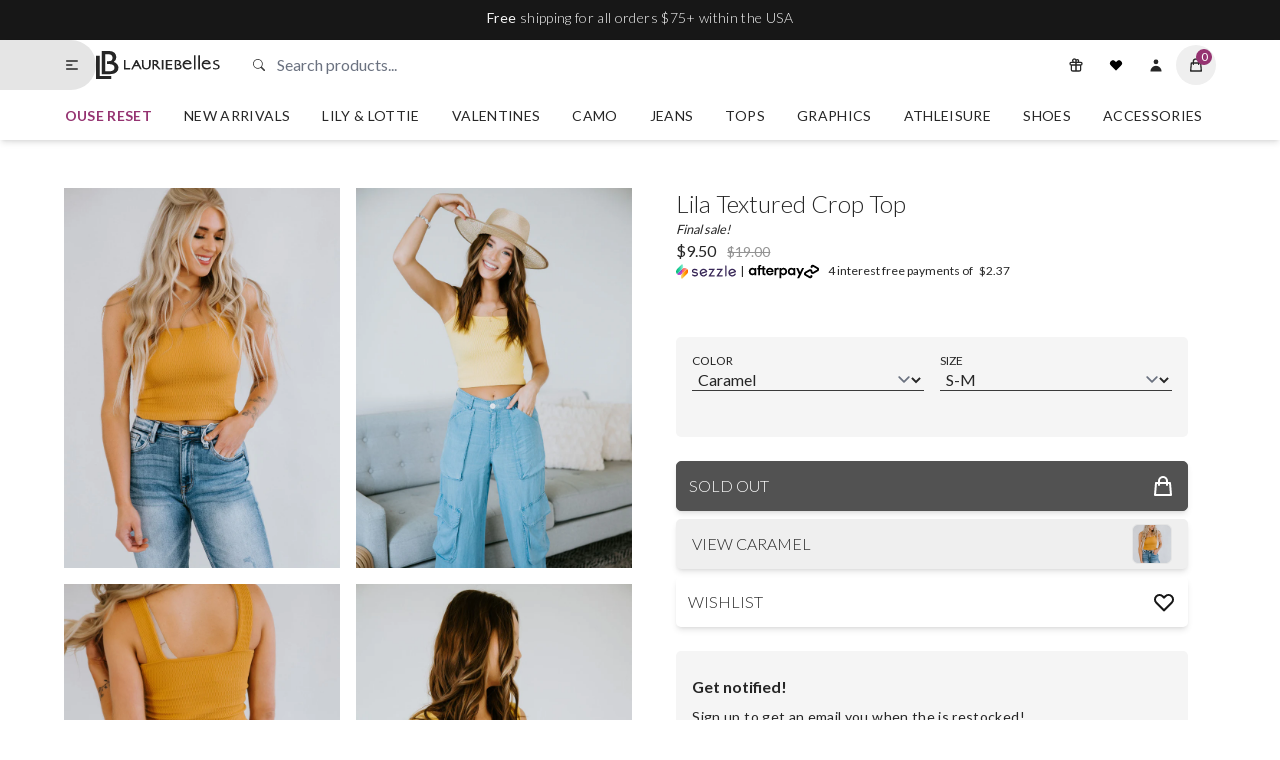

--- FILE ---
content_type: text/html; charset=utf-8
request_url: https://lauriebelles.com/products/lila-textured-crop-top
body_size: 86450
content:
<!doctype html>
<html lang="en" style="padding-bottom: 0;">
  <head>
    



<script type="text/javascript">
  window.dataLayer = window.dataLayer || [];

  window._lb_gtm_appStart = function(){
    window._lb_gtm_productPageHandle = function(){

      var productName = "Lila Textured Crop Top";
      var productId = "7423085772997";
      var productPrice = "9.50";
      var productBrand = "Yelete";
      var productCollection = "All Items";
      var productType = "Shirts & Tops";
      var productSku = "S01T0205112313F";
      var productVariantId = "42193396007109";
      var productVariantTitle = "Caramel / S-M";

      window.dataLayer.push({
        event: "lb_productDetail",
        productId: productId,
        productName: productName,
        productPrice: productPrice,
        productBrand: productBrand,
        productCategory: productCollection,
        productType: productType,
        productSku: productSku,
        productVariantId: productVariantId,
        productVariantTitle: productVariantTitle,
        currency: "USD",
      });
    };

    window._lb_gtm_allPageHandle = function(){
      window.dataLayer.push({
        event: "lb_info",
        contentGroup: "product",
        
          userType: "visitor",
        
      });
    };
    _lb_gtm_allPageHandle();

    
        _lb_gtm_productPageHandle();
    
  }
  _lb_gtm_appStart();
</script>
<script>
  window.dataLayer = window.dataLayer || [];
  (function (w, d, s, l, i) {
    w[l] = w[l] || [];
    w[l].push({
      'gtm.start': new Date().getTime(),
      event: 'gtm.js',
    });
    var f = d.getElementsByTagName(s)[0],
      j = d.createElement(s),
      dl = l != 'dataLayer' ? '&l=' + l : '';
    j.async = true;
    j.src = 'https://www.googletagmanager.com/gtm.js?id=' + i + dl;
    f.parentNode.insertBefore(j, f);
  })(window, document, 'script', 'dataLayer', 'GTM-NSK3KNH');
</script>
<meta charset="utf-8"><meta content="IE=edge" http-equiv="X-UA-Compatible"><meta content="width=device-width,initial-scale=1" name="viewport"><meta content="" name="theme-color"><meta content="yes" name="apple-mobile-web-app-capable"><meta content="black" name="apple-mobile-web-app-status-bar-style"><meta name="description" content="This Lila Textured Crop Top is designed to give you a great look with minimal effort. It features wide shoulder straps, a buttery soft fabrication, and a seamless design for a comfortable fit. The cropped silhouette and square neckline provide a stylish and flattering finish. Take your style to the next level with this"> <meta property="og:site_name" content="Lauriebelles"><meta property="og:url" content=""><meta property="og:title" content="Lila Textured Crop Top"><meta property="og:type" content="product"><meta property="og:description" content=""><meta property="og:price:amount" content="9.50"><meta property="og:price:currency" content="USD"><meta content="http://lauriebelles.com/cdn/shop/files/55_25_14_1200x1200.jpg?v=1759298064" property="og:image"><meta content="http://lauriebelles.com/cdn/shop/files/55_25_171_1200x1200.jpg?v=1685114825" property="og:image"><meta content="http://lauriebelles.com/cdn/shop/files/55_25_16_1200x1200.jpg?v=1685114825" property="og:image"> <meta content="https://lauriebelles.com/cdn/shop/files/55_25_14_1200x1200.jpg?v=1759298064" property="og:image:secure_url"><meta content="https://lauriebelles.com/cdn/shop/files/55_25_171_1200x1200.jpg?v=1685114825" property="og:image:secure_url"><meta content="https://lauriebelles.com/cdn/shop/files/55_25_16_1200x1200.jpg?v=1685114825" property="og:image:secure_url"> <meta content="summary_large_image" name="twitter:card"><meta name="twitter:title" content="Lila Textured Crop Top"><meta name="twitter:description" content=""><link rel="canonical" href="https://lauriebelles.com/products/lila-textured-crop-top"><link crossorigin href="https://cdn.shopify.com" rel="preconnect"><link href="https://cdn.shopify.com/s/files/1/0741/0403/files/favicon.png?v=1630517485" rel="icon" type="image/png"><title>Lila Textured Crop Top &ndash; Lauriebelles</title>
<script type="application/ld+json">
    {
        "@context": "https://schema.org/",
        "@type": "Product",
        "name": "Lila Textured Crop Top",
        
        "image": [
        
        
        "https://lauriebelles.com/cdn/shop/files/55_25_14_1200x.jpg?v=1759298064",
        
        
        
        
        "https://lauriebelles.com/cdn/shop/files/55_25_171_1200x.jpg?v=1685114825",
        
        
        
        
        "https://lauriebelles.com/cdn/shop/files/55_25_16_1200x.jpg?v=1685114825",
        
        
        
        
        "https://lauriebelles.com/cdn/shop/files/55_25_175_1200x.jpg?v=1685114825",
        
        
        
        
        "https://lauriebelles.com/cdn/shop/files/55_25_15_1200x.jpg?v=1685114825",
        
        
        
        
        "https://lauriebelles.com/cdn/shop/files/5_11FINAL_91_1200x.jpg?v=1685114825",
        
        
        
        
        "https://lauriebelles.com/cdn/shop/files/5_11FINAL_85_1200x.jpg?v=1685114825",
        
        
        
        
        "https://lauriebelles.com/cdn/shop/files/5_11FINAL_121_1200x.jpg?v=1685114825",
        
        
        
        
        "https://lauriebelles.com/cdn/shop/files/5_11FINAL_125_1200x.jpg?v=1685114825",
        
        
        
        
        "https://lauriebelles.com/cdn/shop/files/5_11FINAL_54_1200x.jpg?v=1685114825",
        
        
        
        
        "https://lauriebelles.com/cdn/shop/files/5_11FINAL_57_1200x.jpg?v=1685114825",
        
        
        
        
        "https://lauriebelles.com/cdn/shop/files/5_11FINAL_61_1200x.jpg?v=1685114825",
        
        
        
        
        "https://lauriebelles.com/cdn/shop/files/5_11FINAL_62_1200x.jpg?v=1685114825",
        
        
        
        
        "https://lauriebelles.com/cdn/shop/files/5_11FINAL_82_d61b106e-1662-4995-abc0-0d3a00d80399_1200x.jpg?v=1685114825",
        
        
        
        
        "https://lauriebelles.com/cdn/shop/files/5_11FINAL_84_1200x.jpg?v=1685114825",
        
        
        
        
        "https://lauriebelles.com/cdn/shop/files/5_11FINAL_68_1200x.jpg?v=1685114825",
        
        
        
        
        
        "https://lauriebelles.com/cdn/shop/files/5_11FINAL_69_1200x.jpg?v=1685114825"
        
        
        ],
        
        "description": "This Lila Textured Crop Top is designed to give you a great look with minimal effort. It features wide shoulder straps, a buttery soft fabrication, and a seamless design for a comfortable fit. The cropped silhouette and square neckline provide a stylish and flattering finish. Take your style to the next level with this easy-to-wear pull on/off piece. Kara and Kaylor are wearing a size S-M.*Yellow is tagged as M-L but measures the same as L-XL.Measurements:Body Length: 17&quot;S-M: Bust: 25&quot;L-XL: Bust: 26&quot;94% Nylon 6% Spandex",
        
            "sku": "42193396007109",
        
        "brand": {
            "@type": "Thing",
            
            "name": "Yelete"
            
        },
        "offers": {
            "@type" : "Offer",
            "url" : "https://lauriebelles.com",
            "priceCurrency": "USD",
            
            "price": "9.50",
            
            "itemCondition": "https://schema.org/NewCondition",
            "availability" : "http://schema.org/OutOfStock",
            "seller": {
                "@type": "Organization",
                "name": "Lauriebelles"
            }
        }
    }
  </script>
<script>(function themeMode() {
    const _lb_themeMode = localStorage.getItem('darkMode');
    if (_lb_themeMode) document.documentElement.classList.add('dark');
    window.themeMode = _lb_themeMode;
  })();</script><style>/* lato-300 - latin */
  @font-face {
    font-family: 'Lato';
    font-style: normal;
    font-weight: 300;
    src: url('https://cdn.shopify.com/s/files/1/0741/0403/files/lato-v17-latin-300.eot?v=1620054255');
    src: local(''),
      url('https://cdn.shopify.com/s/files/1/0741/0403/files/lato-v17-latin-300.woff2?v=1620054255') format('woff2'),
      url('https://cdn.shopify.com/s/files/1/0741/0403/files/lato-v17-latin-300.woff?v=1620054255') format('woff'),
      url('https://cdn.shopify.com/s/files/1/0741/0403/files/lato-v17-latin-300.ttf?v=1620054255') format('truetype'),
      url('https://cdn.shopify.com/s/files/1/0741/0403/files/lato-v17-latin-300.svg?v=1620054255') format('svg');
    font-display: swap;
  }

  /* lato-regular - latin */
  @font-face {
    font-family: 'Lato';
    font-style: normal;
    font-weight: 400;
    src: url('https://cdn.shopify.com/s/files/1/0741/0403/files/lato-v17-latin-regular.eot?v=1620054255');
    src: local(''),
      url('https://cdn.shopify.com/s/files/1/0741/0403/files/lato-v17-latin-regular.woff2?v=1620054255') format('woff2'),
      url('https://cdn.shopify.com/s/files/1/0741/0403/files/lato-v17-latin-regular.woff?v=1620054255') format('woff'),
      url('https://cdn.shopify.com/s/files/1/0741/0403/files/lato-v17-latin-regular.ttf?v=1620054254')
        format('truetype'),
      url('https://cdn.shopify.com/s/files/1/0741/0403/files/lato-v17-latin-regular.svg?v=1620054255') format('svg');
    font-display: swap;
  }

  /* lato-700 - latin */
  @font-face {
    font-family: 'Lato';
    font-style: normal;
    font-weight: 700;
    src: url('https://cdn.shopify.com/s/files/1/0741/0403/files/lato-v17-latin-700.eot?v=1620054255');
    src: local(''),
      url('https://cdn.shopify.com/s/files/1/0741/0403/files/lato-v17-latin-700.woff2?v=1620054255') format('woff2'),
      url('https://cdn.shopify.com/s/files/1/0741/0403/files/lato-v17-latin-700.woff?v=1620054255') format('woff'),
      url('https://cdn.shopify.com/s/files/1/0741/0403/files/lato-v17-latin-700.ttf?v=1620054255') format('truetype'),
      url('https://cdn.shopify.com/s/files/1/0741/0403/files/lato-v17-latin-700.svg?v=1620054255') format('svg');
    font-display: swap;
  }

  /* Breathing Swash font */
  @font-face {
    font-family: 'breathing';
    src: url('https://cdn.shopify.com/s/files/1/0741/0403/files/Breathing.woff?v=1650469160') format('woff'),
      url('https://cdn.shopify.com/s/files/1/0741/0403/files/Breathing.woff2?v=1650469160') format('woff2');
    font-weight: normal;
    font-style: normal;
    font-display: swap;
  }</style><style>iframe#preview-bar-iframe {
      display: none;
    }</style><style>*,::after,::before{box-sizing:border-box;border-width:0;border-style:solid;border-color:#e5e7eb}::after,::before{--tw-content:''}:host,html{line-height:1.5;-webkit-text-size-adjust:100%;-moz-tab-size:4;-o-tab-size:4;tab-size:4;font-family:Lato,ui-sans-serif,system-ui,sans-serif;font-feature-settings:normal;font-variation-settings:normal;-webkit-tap-highlight-color:transparent}body{margin:0;line-height:inherit}hr{height:0;color:inherit;border-top-width:1px}abbr:where([title]){-webkit-text-decoration:underline dotted;text-decoration:underline dotted}h1,h2,h3,h4,h5,h6{font-size:inherit;font-weight:inherit}a{color:inherit;text-decoration:inherit}b,strong{font-weight:bolder}code,kbd,pre,samp{font-family:ui-monospace,SFMono-Regular,Menlo,Monaco,Consolas,"Liberation Mono","Courier New",monospace;font-feature-settings:normal;font-variation-settings:normal;font-size:1em}small{font-size:80%}sub,sup{font-size:75%;line-height:0;position:relative;vertical-align:baseline}sub{bottom:-.25em}sup{top:-.5em}table{text-indent:0;border-color:inherit;border-collapse:collapse}button,input,optgroup,select,textarea{font-family:inherit;font-feature-settings:inherit;font-variation-settings:inherit;font-size:100%;font-weight:inherit;line-height:inherit;letter-spacing:inherit;color:inherit;margin:0;padding:0}button,select{text-transform:none}button,input:where([type=button]),input:where([type=reset]),input:where([type=submit]){-webkit-appearance:button;background-color:transparent;background-image:none}:-moz-focusring{outline:auto}:-moz-ui-invalid{box-shadow:none}progress{vertical-align:baseline}::-webkit-inner-spin-button,::-webkit-outer-spin-button{height:auto}[type=search]{-webkit-appearance:textfield;outline-offset:-2px}::-webkit-search-decoration{-webkit-appearance:none}::-webkit-file-upload-button{-webkit-appearance:button;font:inherit}summary{display:list-item}blockquote,dd,dl,figure,h1,h2,h3,h4,h5,h6,hr,p,pre{margin:0}fieldset{margin:0;padding:0}legend{padding:0}menu,ol,ul{list-style:none;margin:0;padding:0}dialog{padding:0}textarea{resize:vertical}input::-moz-placeholder,textarea::-moz-placeholder{opacity:1;color:#9ca3af}input::placeholder,textarea::placeholder{opacity:1;color:#9ca3af}[role=button],button{cursor:pointer}:disabled{cursor:default}audio,canvas,embed,iframe,img,object,svg,video{display:block;vertical-align:middle}img,video{max-width:100%;height:auto}[hidden]{display:none}[multiple],[type=date],[type=datetime-local],[type=email],[type=month],[type=number],[type=password],[type=search],[type=tel],[type=text],[type=time],[type=url],[type=week],input:where(:not([type])),select,textarea{-webkit-appearance:none;-moz-appearance:none;appearance:none;background-color:#fff;border-color:#6b7280;border-width:1px;border-radius:0;padding-top:.5rem;padding-right:.75rem;padding-bottom:.5rem;padding-left:.75rem;font-size:1rem;line-height:1.5rem;--tw-shadow:0 0 #0000}[multiple]:focus,[type=date]:focus,[type=datetime-local]:focus,[type=email]:focus,[type=month]:focus,[type=number]:focus,[type=password]:focus,[type=search]:focus,[type=tel]:focus,[type=text]:focus,[type=time]:focus,[type=url]:focus,[type=week]:focus,input:where(:not([type])):focus,select:focus,textarea:focus{outline:2px solid transparent;outline-offset:2px;--tw-ring-inset:var(--tw-empty, );/*!*//*!*/--tw-ring-offset-width:0px;--tw-ring-offset-color:#fff;--tw-ring-color:#2563eb;--tw-ring-offset-shadow:var(--tw-ring-inset) 0 0 0 var(--tw-ring-offset-width) var(--tw-ring-offset-color);--tw-ring-shadow:var(--tw-ring-inset) 0 0 0 calc(1px + var(--tw-ring-offset-width)) var(--tw-ring-color);box-shadow:var(--tw-ring-offset-shadow),var(--tw-ring-shadow),var(--tw-shadow);border-color:#2563eb}input::-moz-placeholder,textarea::-moz-placeholder{color:#6b7280;opacity:1}input::placeholder,textarea::placeholder{color:#6b7280;opacity:1}::-webkit-datetime-edit-fields-wrapper{padding:0}::-webkit-date-and-time-value{min-height:1.5em;text-align:inherit}::-webkit-datetime-edit{display:inline-flex}::-webkit-datetime-edit,::-webkit-datetime-edit-day-field,::-webkit-datetime-edit-hour-field,::-webkit-datetime-edit-meridiem-field,::-webkit-datetime-edit-millisecond-field,::-webkit-datetime-edit-minute-field,::-webkit-datetime-edit-month-field,::-webkit-datetime-edit-second-field,::-webkit-datetime-edit-year-field{padding-top:0;padding-bottom:0}select{background-image:url("data:image/svg+xml,%3csvg xmlns='http://www.w3.org/2000/svg' fill='none' viewBox='0 0 20 20'%3e%3cpath stroke='%236b7280' stroke-linecap='round' stroke-linejoin='round' stroke-width='1.5' d='M6 8l4 4 4-4'/%3e%3c/svg%3e");background-position:right .5rem center;background-repeat:no-repeat;background-size:1.5em 1.5em;padding-right:2.5rem;-webkit-print-color-adjust:exact;print-color-adjust:exact}[multiple],[size]:where(select:not([size="1"])){background-image:initial;background-position:initial;background-repeat:unset;background-size:initial;padding-right:.75rem;-webkit-print-color-adjust:unset;print-color-adjust:unset}[type=checkbox],[type=radio]{-webkit-appearance:none;-moz-appearance:none;appearance:none;padding:0;-webkit-print-color-adjust:exact;print-color-adjust:exact;display:inline-block;vertical-align:middle;background-origin:border-box;-webkit-user-select:none;-moz-user-select:none;user-select:none;flex-shrink:0;height:1rem;width:1rem;color:#2563eb;background-color:#fff;border-color:#6b7280;border-width:1px;--tw-shadow:0 0 #0000}[type=checkbox]{border-radius:0}[type=radio]{border-radius:100%}[type=checkbox]:focus,[type=radio]:focus{outline:2px solid transparent;outline-offset:2px;--tw-ring-inset:var(--tw-empty, );/*!*//*!*/--tw-ring-offset-width:2px;--tw-ring-offset-color:#fff;--tw-ring-color:#2563eb;--tw-ring-offset-shadow:var(--tw-ring-inset) 0 0 0 var(--tw-ring-offset-width) var(--tw-ring-offset-color);--tw-ring-shadow:var(--tw-ring-inset) 0 0 0 calc(2px + var(--tw-ring-offset-width)) var(--tw-ring-color);box-shadow:var(--tw-ring-offset-shadow),var(--tw-ring-shadow),var(--tw-shadow)}[type=checkbox]:checked,[type=radio]:checked{border-color:transparent;background-color:currentColor;background-size:100% 100%;background-position:center;background-repeat:no-repeat}[type=checkbox]:checked{background-image:url("data:image/svg+xml,%3csvg viewBox='0 0 16 16' fill='white' xmlns='http://www.w3.org/2000/svg'%3e%3cpath d='M12.207 4.793a1 1 0 010 1.414l-5 5a1 1 0 01-1.414 0l-2-2a1 1 0 011.414-1.414L6.5 9.086l4.293-4.293a1 1 0 011.414 0z'/%3e%3c/svg%3e")}@media (forced-colors:active){[type=checkbox]:checked{-webkit-appearance:auto;-moz-appearance:auto;appearance:auto}}[type=radio]:checked{background-image:url("data:image/svg+xml,%3csvg viewBox='0 0 16 16' fill='white' xmlns='http://www.w3.org/2000/svg'%3e%3ccircle cx='8' cy='8' r='3'/%3e%3c/svg%3e")}@media (forced-colors:active){[type=radio]:checked{-webkit-appearance:auto;-moz-appearance:auto;appearance:auto}}[type=checkbox]:checked:focus,[type=checkbox]:checked:hover,[type=radio]:checked:focus,[type=radio]:checked:hover{border-color:transparent;background-color:currentColor}[type=checkbox]:indeterminate{background-image:url("data:image/svg+xml,%3csvg xmlns='http://www.w3.org/2000/svg' fill='none' viewBox='0 0 16 16'%3e%3cpath stroke='white' stroke-linecap='round' stroke-linejoin='round' stroke-width='2' d='M4 8h8'/%3e%3c/svg%3e");border-color:transparent;background-color:currentColor;background-size:100% 100%;background-position:center;background-repeat:no-repeat}@media (forced-colors:active){[type=checkbox]:indeterminate{-webkit-appearance:auto;-moz-appearance:auto;appearance:auto}}[type=checkbox]:indeterminate:focus,[type=checkbox]:indeterminate:hover{border-color:transparent;background-color:currentColor}[type=file]{background:unset;border-color:inherit;border-width:0;border-radius:0;padding:0;font-size:unset;line-height:inherit}[type=file]:focus{outline:1px solid ButtonText;outline:1px auto -webkit-focus-ring-color}:root{--light-100:#ffffff;--light-200:#f5f5f5;--light-300:#e5e5e5;--dark-100:#171717;--dark-200:#262626;--dark-300:#3a3a3a;--primary-100:#171717;--primary-200:#262626;--secondary-100:#732959;--secondary-200:#953371;--secondary-300:#B35B96;--tertiary-100:#86aaaa;--tertiary-200:#5c6c6c;--tertiary-300:#455252;--duration:300ms;--header-height:50px}product-card{--background-color:var(--light-300);--discount-color:var(--secondary-300);--secondary-color:var(--secondary-300)}.bg-primary{background-color:var(--light-100);color:var(--dark-200)}.bg-secondary{background-color:var(--light-200)}.bg-header{background-color:var(--light-100);color:var(--dark-200)}body{background-color:var(--light-100);color:var(--dark-200);font-family:Lato,ui-sans-serif,system-ui,sans-serif}h1{font-size:1.5rem;line-height:2rem}h2{font-size:1.125rem;line-height:1.75rem}p{letter-spacing:.025em}.shopify-text a{margin-left:.25rem;margin-right:.25rem;font-weight:700;text-decoration-line:underline}.shopify-text a.btn-primary{--tw-text-opacity:1;color:rgb(255 255 255 / var(--tw-text-opacity))}.shopify-text ul{margin-top:.5rem;list-style-position:inside;list-style-type:disc}.shopify-text p{margin-top:1rem;margin-bottom:1rem}.richtext a{text-decoration-line:underline}.duration{transition-property:color,background-color,border-color,text-decoration-color,fill,stroke,opacity,box-shadow,transform,filter,-webkit-backdrop-filter;transition-property:color,background-color,border-color,text-decoration-color,fill,stroke,opacity,box-shadow,transform,filter,backdrop-filter;transition-property:color,background-color,border-color,text-decoration-color,fill,stroke,opacity,box-shadow,transform,filter,backdrop-filter,-webkit-backdrop-filter;transition-duration:150ms;transition-duration:var(--duration);transition-timing-function:cubic-bezier(.4,0,.2,1)}.header--height{height:var(--header-height)}.drawer{width:100%;max-width:400px}@media (min-width:640px){.drawer{width:90%}}.nav-active{border-left-width:4px;border-left-color:var(--secondary-300)!important}.nav-highlight{font-weight:700;color:var(--secondary-200)}.btn-primary{transition-property:color,background-color,border-color,text-decoration-color,fill,stroke,opacity,box-shadow,transform,filter,-webkit-backdrop-filter;transition-property:color,background-color,border-color,text-decoration-color,fill,stroke,opacity,box-shadow,transform,filter,backdrop-filter;transition-property:color,background-color,border-color,text-decoration-color,fill,stroke,opacity,box-shadow,transform,filter,backdrop-filter,-webkit-backdrop-filter;transition-duration:150ms;transition-duration:var(--duration);transition-timing-function:cubic-bezier(.4,0,.2,1);border-radius:5px;margin-top:.25rem;margin-bottom:.25rem;display:inline-block;cursor:pointer;background-color:var(--dark-100);padding-top:.5rem;padding-bottom:.5rem;padding-left:.75rem;padding-right:.75rem;font-weight:300;text-transform:uppercase;color:var(--light-200)}.btn-primary:hover{background-color:var(--dark-300)}.shopify-text a.btn-add-to-cart{--tw-text-opacity:1;color:rgb(255 255 255 / var(--tw-text-opacity))}.btn-add-to-cart{transition-property:color,background-color,border-color,text-decoration-color,fill,stroke,opacity,box-shadow,transform,filter,-webkit-backdrop-filter;transition-property:color,background-color,border-color,text-decoration-color,fill,stroke,opacity,box-shadow,transform,filter,backdrop-filter;transition-property:color,background-color,border-color,text-decoration-color,fill,stroke,opacity,box-shadow,transform,filter,backdrop-filter,-webkit-backdrop-filter;transition-duration:150ms;transition-duration:var(--duration);transition-timing-function:cubic-bezier(.4,0,.2,1);border-radius:5px;margin-top:.25rem;margin-bottom:.25rem;display:inline-block;cursor:pointer;background-color:var(--dark-100);padding-top:.5rem;padding-bottom:.5rem;padding-left:.75rem;padding-right:.75rem;font-weight:300;text-transform:uppercase;color:var(--light-200)}.btn-add-to-cart:hover{background-color:var(--dark-300)}input.btn-add-to-cart[disabled]{border-width:1px;--tw-border-opacity:1;border-color:rgb(82 82 82 / var(--tw-border-opacity));--tw-bg-opacity:1;background-color:rgb(82 82 82 / var(--tw-bg-opacity));--tw-text-opacity:1;color:rgb(255 255 255 / var(--tw-text-opacity))}input.btn-add-to-cart[disabled]:hover{--tw-bg-opacity:1;background-color:rgb(82 82 82 / var(--tw-bg-opacity));--tw-text-opacity:1;color:rgb(255 255 255 / var(--tw-text-opacity))}.btn-add-to-cart{margin-top:.5rem;margin-bottom:.5rem;display:flex;width:100%;align-items:center;justify-content:space-between;padding-top:.75rem;padding-bottom:.75rem;--tw-shadow:0 4px 6px -1px rgb(0 0 0 / 0.1),0 2px 4px -2px rgb(0 0 0 / 0.1);--tw-shadow-colored:0 4px 6px -1px var(--tw-shadow-color),0 2px 4px -2px var(--tw-shadow-color);box-shadow:var(--tw-ring-offset-shadow,0 0 #0000),var(--tw-ring-shadow,0 0 #0000),var(--tw-shadow)}button[disabled],input.btn-primary[disabled]{border-width:1px;--tw-border-opacity:1;border-color:rgb(82 82 82 / var(--tw-border-opacity));--tw-bg-opacity:1;background-color:rgb(82 82 82 / var(--tw-bg-opacity));--tw-text-opacity:1;color:rgb(255 255 255 / var(--tw-text-opacity))}button[disabled]:hover,input.btn-primary[disabled]:hover{--tw-bg-opacity:1;background-color:rgb(82 82 82 / var(--tw-bg-opacity));--tw-text-opacity:1;color:rgb(255 255 255 / var(--tw-text-opacity))}.corners{border-radius:5px}.btn-icon{transition-property:color,background-color,border-color,text-decoration-color,fill,stroke,opacity,box-shadow,transform,filter,-webkit-backdrop-filter;transition-property:color,background-color,border-color,text-decoration-color,fill,stroke,opacity,box-shadow,transform,filter,backdrop-filter;transition-property:color,background-color,border-color,text-decoration-color,fill,stroke,opacity,box-shadow,transform,filter,backdrop-filter,-webkit-backdrop-filter;transition-duration:150ms;transition-duration:var(--duration);transition-timing-function:cubic-bezier(.4,0,.2,1);display:flex;height:2.5rem;width:2.5rem;cursor:pointer;align-items:center;justify-content:center;border-radius:9999px;padding-top:.5rem;padding-bottom:.5rem;padding-left:.75rem;padding-right:.75rem}.btn-icon:hover{--tw-bg-opacity:1;background-color:rgb(229 229 229 / var(--tw-bg-opacity))}.btn-icon:active{--tw-bg-opacity:1;background-color:rgb(229 229 229 / var(--tw-bg-opacity))}.container--flex-between{width:100%}@media (min-width:280px){.container--flex-between{max-width:280px}}@media (min-width:375px){.container--flex-between{max-width:375px}}@media (min-width:640px){.container--flex-between{max-width:640px}}@media (min-width:768px){.container--flex-between{max-width:768px}}@media (min-width:1024px){.container--flex-between{max-width:1024px}}@media (min-width:1280px){.container--flex-between{max-width:1280px}}@media (min-width:1536px){.container--flex-between{max-width:1536px}}.container--flex-between{width:100%;margin-left:auto;margin-right:auto;padding-left:5%;padding-right:5%;max-width:1500px;display:flex;align-items:center;justify-content:space-between}.divide>:not([hidden])~:not([hidden]){border-color:rgb(38 38 38 / var(--tw-divide-opacity));--tw-divide-opacity:0.1}.cart-icon--count{position:absolute;display:flex;height:.75rem;width:.75rem;--tw-translate-x:50%;--tw-translate-y:-50%;transform:translate(var(--tw-translate-x),var(--tw-translate-y)) rotate(var(--tw-rotate)) skewX(var(--tw-skew-x)) skewY(var(--tw-skew-y)) scaleX(var(--tw-scale-x)) scaleY(var(--tw-scale-y));align-items:center;justify-content:center;border-radius:9999px;background-color:var(--secondary-200);padding:.5rem;font-size:.75rem;line-height:1rem;--tw-text-opacity:1;color:rgb(255 255 255 / var(--tw-text-opacity))}.collection-grid{display:grid;grid-template-columns:repeat(1,minmax(0,1fr));gap:.5rem}@media (min-width:280px){.collection-grid{grid-template-columns:repeat(2,minmax(0,1fr))}}@media (min-width:640px){.collection-grid{gap:1rem}}@media (min-width:768px){.collection-grid{grid-template-columns:repeat(3,minmax(0,1fr))}}@media (min-width:1024px){.collection-grid{grid-template-columns:repeat(4,minmax(0,1fr))}}.product-grid{display:grid;grid-template-columns:repeat(1,minmax(0,1fr));gap:1rem;overflow-x:hidden;padding-left:0}@media (min-width:1024px){.product-grid{grid-template-columns:repeat(2,minmax(0,1fr));overflow-x:visible;padding-left:5%;padding-right:5%;padding-top:3rem}}.input{margin-top:0;display:block;width:100%;border-width:0;border-bottom-width:1px;border-color:var(--dark-300);background-color:transparent;padding-left:.125rem;padding-right:.125rem}.input:focus{border-radius:.125rem;border-color:var(--dark-300);--tw-ring-offset-shadow:var(--tw-ring-inset) 0 0 0 var(--tw-ring-offset-width) var(--tw-ring-offset-color);--tw-ring-shadow:var(--tw-ring-inset) 0 0 0 calc(2px + var(--tw-ring-offset-width)) var(--tw-ring-color);box-shadow:var(--tw-ring-offset-shadow),var(--tw-ring-shadow),var(--tw-shadow,0 0 #0000);--tw-ring-opacity:1;--tw-ring-color:rgb(23 23 23 / var(--tw-ring-opacity))}details .details-content{background-color:var(--light-200);border-radius:5px;position:relative;margin-top:1rem;margin-bottom:.5rem;max-height:400px;overflow-x:scroll;padding-left:.5rem;padding-right:.5rem;padding-top:1rem;padding-bottom:3rem}@media (min-width:768px){details .details-content{padding-left:1rem;padding-right:1rem}}.announcement-bar-message a{text-decoration-line:underline;text-underline-offset:2px}*,::after,::before{--tw-border-spacing-x:0;--tw-border-spacing-y:0;--tw-translate-x:0;--tw-translate-y:0;--tw-rotate:0;--tw-skew-x:0;--tw-skew-y:0;--tw-scale-x:1;--tw-scale-y:1;--tw-scroll-snap-strictness:proximity;--tw-ring-offset-width:0px;--tw-ring-offset-color:#fff;--tw-ring-color:rgb(59 130 246 / 0.5);--tw-ring-offset-shadow:0 0 #0000;--tw-ring-shadow:0 0 #0000;--tw-shadow:0 0 #0000;--tw-shadow-colored:0 0 #0000}::backdrop{--tw-border-spacing-x:0;--tw-border-spacing-y:0;--tw-translate-x:0;--tw-translate-y:0;--tw-rotate:0;--tw-skew-x:0;--tw-skew-y:0;--tw-scale-x:1;--tw-scale-y:1;--tw-scroll-snap-strictness:proximity;--tw-ring-offset-width:0px;--tw-ring-offset-color:#fff;--tw-ring-color:rgb(59 130 246 / 0.5);--tw-ring-offset-shadow:0 0 #0000;--tw-ring-shadow:0 0 #0000;--tw-shadow:0 0 #0000;--tw-shadow-colored:0 0 #0000}.container{width:100%}@media (min-width:280px){.container{max-width:280px}}@media (min-width:375px){.container{max-width:375px}}@media (min-width:640px){.container{max-width:640px}}@media (min-width:768px){.container{max-width:768px}}@media (min-width:1024px){.container{max-width:1024px}}@media (min-width:1280px){.container{max-width:1280px}}@media (min-width:1536px){.container{max-width:1536px}}.aspect-h-11{--tw-aspect-h:11}.aspect-h-12{--tw-aspect-h:12}.aspect-h-4{--tw-aspect-h:4}.aspect-h-8{--tw-aspect-h:8}.aspect-w-4{position:relative;padding-bottom:calc(var(--tw-aspect-h)/ var(--tw-aspect-w) * 100%);--tw-aspect-w:4}.aspect-w-4>*{position:absolute;height:100%;width:100%;top:0;right:0;bottom:0;left:0}.aspect-w-8{position:relative;padding-bottom:calc(var(--tw-aspect-h)/ var(--tw-aspect-w) * 100%);--tw-aspect-w:8}.aspect-w-8>*{position:absolute;height:100%;width:100%;top:0;right:0;bottom:0;left:0}.container{width:100%;margin-left:auto;margin-right:auto;padding-left:5%;padding-right:5%;max-width:1500px}#blog-content h1{font-size:1.5rem;line-height:2rem}#blog-content h2{font-size:1.125rem;line-height:1.75rem}#blog-content h3,#blog-content h4{margin-bottom:1rem;font-size:1.125rem;line-height:1.75rem;font-weight:700;color:var(--primary-200)}#blog-content p{margin-bottom:1rem;font-size:1rem;line-height:1.5rem;line-height:1.625;letter-spacing:.025em}#blog-content ul{margin-top:1rem;margin-bottom:1.5rem;list-style-position:inside;list-style-type:disc}#blog-content li{margin-bottom:.5rem}#blog-content li p{display:inline-block}#blog-content a{color:var(--secondary-200);text-decoration-line:underline}#blog-content a:hover{color:var(--secondary-300)}#blog-content img{margin-left:auto;margin-right:auto;margin-bottom:.5rem;display:block;border-radius:.5rem;--tw-shadow:0 4px 6px -1px rgb(0 0 0 / 0.1),0 2px 4px -2px rgb(0 0 0 / 0.1);--tw-shadow-colored:0 4px 6px -1px var(--tw-shadow-color),0 2px 4px -2px var(--tw-shadow-color);box-shadow:var(--tw-ring-offset-shadow,0 0 #0000),var(--tw-ring-shadow,0 0 #0000),var(--tw-shadow);max-width:100%;height:auto}#blog-content div[style*="text-align: left;"]{margin-bottom:1.5rem;display:flex;flex-wrap:wrap;align-items:center;justify-content:flex-start;gap:1rem}#blog-content span{font-size:1rem;line-height:1.5rem;line-height:1.625}#blog-content ul{list-style-position:inside;list-style-type:disc}#blog-content li{margin-bottom:.5rem}#blog-content li p{display:inline}.sr-only{position:absolute;width:1px;height:1px;padding:0;margin:-1px;overflow:hidden;clip:rect(0,0,0,0);white-space:nowrap;border-width:0}.pointer-events-none{pointer-events:none}.visible{visibility:visible}.invisible{visibility:hidden}.static{position:static}.fixed{position:fixed}.absolute{position:absolute}.relative{position:relative}.sticky{position:sticky}.inset-0{inset:0}.bottom-0{bottom:0}.bottom-2{bottom:.5rem}.left-0{left:0}.left-5{left:1.25rem}.right-0{right:0}.right-2{right:.5rem}.top-0{top:0}.top-1\/2{top:50%}.top-2{top:.5rem}.top-5{top:1.25rem}.top-\[40\%\]{top:40%}.top-\[50px\]{top:50px}.top-\[var\(--header-height\)\]{top:var(--header-height)}.z-10{z-index:10}.z-30{z-index:30}.z-40{z-index:40}.z-50{z-index:50}.order-1{order:1}.col-span-1{grid-column:span 1/span 1}.col-span-2{grid-column:span 2/span 2}.col-span-3{grid-column:span 3/span 3}.m-1{margin:.25rem}.m-auto{margin:auto}.-mx-4{margin-left:-1rem;margin-right:-1rem}.-my-2{margin-top:-.5rem;margin-bottom:-.5rem}.mx-1{margin-left:.25rem;margin-right:.25rem}.mx-3{margin-left:.75rem;margin-right:.75rem}.mx-6{margin-left:1.5rem;margin-right:1.5rem}.mx-auto{margin-left:auto;margin-right:auto}.my-1{margin-top:.25rem;margin-bottom:.25rem}.my-12{margin-top:3rem;margin-bottom:3rem}.my-16{margin-top:4rem;margin-bottom:4rem}.my-2{margin-top:.5rem;margin-bottom:.5rem}.my-4{margin-top:1rem;margin-bottom:1rem}.my-6{margin-top:1.5rem;margin-bottom:1.5rem}.my-8{margin-top:2rem;margin-bottom:2rem}.mb-0{margin-bottom:0}.mb-1{margin-bottom:.25rem}.mb-12{margin-bottom:3rem}.mb-2{margin-bottom:.5rem}.mb-3{margin-bottom:.75rem}.mb-4{margin-bottom:1rem}.mb-5{margin-bottom:1.25rem}.mb-6{margin-bottom:1.5rem}.mb-8{margin-bottom:2rem}.ml-1{margin-left:.25rem}.ml-2{margin-left:.5rem}.ml-4{margin-left:1rem}.mr-1{margin-right:.25rem}.mr-2{margin-right:.5rem}.mr-3{margin-right:.75rem}.mr-4{margin-right:1rem}.mt-0{margin-top:0}.mt-1{margin-top:.25rem}.mt-10{margin-top:2.5rem}.mt-12{margin-top:3rem}.mt-16{margin-top:4rem}.mt-2{margin-top:.5rem}.mt-3{margin-top:.75rem}.mt-4{margin-top:1rem}.mt-5{margin-top:1.25rem}.mt-6{margin-top:1.5rem}.mt-8{margin-top:2rem}.line-clamp-3{overflow:hidden;display:-webkit-box;-webkit-box-orient:vertical;-webkit-line-clamp:3}.block{display:block}.inline-block{display:inline-block}.inline{display:inline}.flex{display:flex}.inline-flex{display:inline-flex}.table{display:table}.flow-root{display:flow-root}.grid{display:grid}.contents{display:contents}.hidden{display:none}.aspect-\[9\/16\]{aspect-ratio:9/16}.size-6{width:1.5rem;height:1.5rem}.h-10{height:2.5rem}.h-14{height:3.5rem}.h-24{height:6rem}.h-4{height:1rem}.h-5{height:1.25rem}.h-6{height:1.5rem}.h-8{height:2rem}.h-\[100vw\]{height:100vw}.h-\[350px\]{height:350px}.h-\[35px\]{height:35px}.h-\[50px\]{height:50px}.h-\[675px\]{height:675px}.h-auto{height:auto}.h-full{height:100%}.h-screen{height:100vh}.max-h-\[450px\]{max-height:450px}.max-h-\[50vh\]{max-height:50vh}.max-h-\[75vh\]{max-height:75vh}.max-h-full{max-height:100%}.max-h-screen{max-height:100vh}.min-h-\[100px\]{min-height:100px}.min-h-\[105px\]{min-height:105px}.min-h-\[250px\]{min-height:250px}.min-h-\[40px\]{min-height:40px}.min-h-\[500px\]{min-height:500px}.min-h-\[70vh\]{min-height:70vh}.min-h-full{min-height:100%}.w-1\/12{width:8.333333%}.w-1\/2{width:50%}.w-10{width:2.5rem}.w-24{width:6rem}.w-4{width:1rem}.w-5{width:1.25rem}.w-6{width:1.5rem}.w-8{width:2rem}.w-\[150px\]{width:150px}.w-\[50px\]{width:50px}.w-\[90\%\]{width:90%}.w-full{width:100%}.w-screen{width:100vw}.min-w-full{min-width:100%}.max-w-3xl{max-width:48rem}.max-w-7xl{max-width:80rem}.max-w-\[200\%\]{max-width:200%}.max-w-\[400px\]{max-width:400px}.max-w-\[450px\]{max-width:450px}.max-w-full{max-width:100%}.max-w-none{max-width:none}.max-w-xl{max-width:36rem}.flex-1{flex:1 1 0%}.flex-shrink-0{flex-shrink:0}.origin-top{transform-origin:top}.\!translate-x-0{--tw-translate-x:0px!important;transform:translate(var(--tw-translate-x),var(--tw-translate-y)) rotate(var(--tw-rotate)) skewX(var(--tw-skew-x)) skewY(var(--tw-skew-y)) scaleX(var(--tw-scale-x)) scaleY(var(--tw-scale-y))!important}.-translate-x-full{--tw-translate-x:-100%;transform:translate(var(--tw-translate-x),var(--tw-translate-y)) rotate(var(--tw-rotate)) skewX(var(--tw-skew-x)) skewY(var(--tw-skew-y)) scaleX(var(--tw-scale-x)) scaleY(var(--tw-scale-y))}.-translate-y-1\/2{--tw-translate-y:-50%;transform:translate(var(--tw-translate-x),var(--tw-translate-y)) rotate(var(--tw-rotate)) skewX(var(--tw-skew-x)) skewY(var(--tw-skew-y)) scaleX(var(--tw-scale-x)) scaleY(var(--tw-scale-y))}.-translate-y-2{--tw-translate-y:-0.5rem;transform:translate(var(--tw-translate-x),var(--tw-translate-y)) rotate(var(--tw-rotate)) skewX(var(--tw-skew-x)) skewY(var(--tw-skew-y)) scaleX(var(--tw-scale-x)) scaleY(var(--tw-scale-y))}.-translate-y-\[85\%\]{--tw-translate-y:-85%;transform:translate(var(--tw-translate-x),var(--tw-translate-y)) rotate(var(--tw-rotate)) skewX(var(--tw-skew-x)) skewY(var(--tw-skew-y)) scaleX(var(--tw-scale-x)) scaleY(var(--tw-scale-y))}.translate-x-0{--tw-translate-x:0px;transform:translate(var(--tw-translate-x),var(--tw-translate-y)) rotate(var(--tw-rotate)) skewX(var(--tw-skew-x)) skewY(var(--tw-skew-y)) scaleX(var(--tw-scale-x)) scaleY(var(--tw-scale-y))}.translate-x-2{--tw-translate-x:0.5rem;transform:translate(var(--tw-translate-x),var(--tw-translate-y)) rotate(var(--tw-rotate)) skewX(var(--tw-skew-x)) skewY(var(--tw-skew-y)) scaleX(var(--tw-scale-x)) scaleY(var(--tw-scale-y))}.translate-x-full{--tw-translate-x:100%;transform:translate(var(--tw-translate-x),var(--tw-translate-y)) rotate(var(--tw-rotate)) skewX(var(--tw-skew-x)) skewY(var(--tw-skew-y)) scaleX(var(--tw-scale-x)) scaleY(var(--tw-scale-y))}.translate-y-0{--tw-translate-y:0px;transform:translate(var(--tw-translate-x),var(--tw-translate-y)) rotate(var(--tw-rotate)) skewX(var(--tw-skew-x)) skewY(var(--tw-skew-y)) scaleX(var(--tw-scale-x)) scaleY(var(--tw-scale-y))}.translate-y-\[1rem\]{--tw-translate-y:1rem;transform:translate(var(--tw-translate-x),var(--tw-translate-y)) rotate(var(--tw-rotate)) skewX(var(--tw-skew-x)) skewY(var(--tw-skew-y)) scaleX(var(--tw-scale-x)) scaleY(var(--tw-scale-y))}.translate-y-full{--tw-translate-y:100%;transform:translate(var(--tw-translate-x),var(--tw-translate-y)) rotate(var(--tw-rotate)) skewX(var(--tw-skew-x)) skewY(var(--tw-skew-y)) scaleX(var(--tw-scale-x)) scaleY(var(--tw-scale-y))}.rotate-12{--tw-rotate:12deg;transform:translate(var(--tw-translate-x),var(--tw-translate-y)) rotate(var(--tw-rotate)) skewX(var(--tw-skew-x)) skewY(var(--tw-skew-y)) scaleX(var(--tw-scale-x)) scaleY(var(--tw-scale-y))}.rotate-180{--tw-rotate:180deg;transform:translate(var(--tw-translate-x),var(--tw-translate-y)) rotate(var(--tw-rotate)) skewX(var(--tw-skew-x)) skewY(var(--tw-skew-y)) scaleX(var(--tw-scale-x)) scaleY(var(--tw-scale-y))}.scale-y-0{--tw-scale-y:0;transform:translate(var(--tw-translate-x),var(--tw-translate-y)) rotate(var(--tw-rotate)) skewX(var(--tw-skew-x)) skewY(var(--tw-skew-y)) scaleX(var(--tw-scale-x)) scaleY(var(--tw-scale-y))}.scale-y-100{--tw-scale-y:1;transform:translate(var(--tw-translate-x),var(--tw-translate-y)) rotate(var(--tw-rotate)) skewX(var(--tw-skew-x)) skewY(var(--tw-skew-y)) scaleX(var(--tw-scale-x)) scaleY(var(--tw-scale-y))}.transform{transform:translate(var(--tw-translate-x),var(--tw-translate-y)) rotate(var(--tw-rotate)) skewX(var(--tw-skew-x)) skewY(var(--tw-skew-y)) scaleX(var(--tw-scale-x)) scaleY(var(--tw-scale-y))}@keyframes pulse{50%{opacity:.5}}.animate-pulse{animation:pulse 2s cubic-bezier(.4,0,.6,1) infinite}.cursor-not-allowed{cursor:not-allowed}.cursor-pointer{cursor:pointer}.cursor-zoom-in{cursor:zoom-in}.cursor-zoom-out{cursor:zoom-out}.resize{resize:both}.snap-x{scroll-snap-type:x var(--tw-scroll-snap-strictness)}.snap-mandatory{--tw-scroll-snap-strictness:mandatory}.snap-center{scroll-snap-align:center}.snap-always{scroll-snap-stop:always}.grid-flow-col{grid-auto-flow:column}.grid-cols-1{grid-template-columns:repeat(1,minmax(0,1fr))}.grid-cols-2{grid-template-columns:repeat(2,minmax(0,1fr))}.grid-cols-3{grid-template-columns:repeat(3,minmax(0,1fr))}.grid-cols-4{grid-template-columns:repeat(4,minmax(0,1fr))}.flex-row{flex-direction:row}.flex-col{flex-direction:column}.flex-wrap{flex-wrap:wrap}.items-start{align-items:flex-start}.items-end{align-items:flex-end}.items-center{align-items:center}.justify-start{justify-content:flex-start}.justify-end{justify-content:flex-end}.justify-center{justify-content:center}.justify-between{justify-content:space-between}.gap-2{gap:.5rem}.gap-4{gap:1rem}.gap-8{gap:2rem}.gap-x-4{-moz-column-gap:1rem;column-gap:1rem}.gap-x-6{-moz-column-gap:1.5rem;column-gap:1.5rem}.space-x-4>:not([hidden])~:not([hidden]){--tw-space-x-reverse:0;margin-right:calc(1rem * var(--tw-space-x-reverse));margin-left:calc(1rem * calc(1 - var(--tw-space-x-reverse)))}.space-x-8>:not([hidden])~:not([hidden]){--tw-space-x-reverse:0;margin-right:calc(2rem * var(--tw-space-x-reverse));margin-left:calc(2rem * calc(1 - var(--tw-space-x-reverse)))}.space-y-2>:not([hidden])~:not([hidden]){--tw-space-y-reverse:0;margin-top:calc(.5rem * calc(1 - var(--tw-space-y-reverse)));margin-bottom:calc(.5rem * var(--tw-space-y-reverse))}.space-y-4>:not([hidden])~:not([hidden]){--tw-space-y-reverse:0;margin-top:calc(1rem * calc(1 - var(--tw-space-y-reverse)));margin-bottom:calc(1rem * var(--tw-space-y-reverse))}.space-y-8>:not([hidden])~:not([hidden]){--tw-space-y-reverse:0;margin-top:calc(2rem * calc(1 - var(--tw-space-y-reverse)));margin-bottom:calc(2rem * var(--tw-space-y-reverse))}.divide-x-2>:not([hidden])~:not([hidden]){--tw-divide-x-reverse:0;border-right-width:calc(2px * var(--tw-divide-x-reverse));border-left-width:calc(2px * calc(1 - var(--tw-divide-x-reverse)))}.divide-y>:not([hidden])~:not([hidden]){--tw-divide-y-reverse:0;border-top-width:calc(1px * calc(1 - var(--tw-divide-y-reverse)));border-bottom-width:calc(1px * var(--tw-divide-y-reverse))}.divide-gray-200>:not([hidden])~:not([hidden]){--tw-divide-opacity:1;border-color:rgb(229 231 235 / var(--tw-divide-opacity))}.divide-gray-300>:not([hidden])~:not([hidden]){--tw-divide-opacity:1;border-color:rgb(209 213 219 / var(--tw-divide-opacity))}.divide-neutral-200>:not([hidden])~:not([hidden]){--tw-divide-opacity:1;border-color:rgb(229 229 229 / var(--tw-divide-opacity))}.self-center{align-self:center}.justify-self-start{justify-self:start}.justify-self-end{justify-self:end}.justify-self-center{justify-self:center}.overflow-auto{overflow:auto}.overflow-hidden{overflow:hidden}.overflow-x-auto{overflow-x:auto}.overflow-y-auto{overflow-y:auto}.overflow-x-hidden{overflow-x:hidden}.overflow-y-hidden{overflow-y:hidden}.overflow-x-scroll{overflow-x:scroll}.whitespace-nowrap{white-space:nowrap}.text-balance{text-wrap:balance}.rounded{border-radius:5px}.rounded-\[15px\]{border-radius:15px}.rounded-full{border-radius:9999px}.rounded-lg{border-radius:.5rem}.rounded-md{border-radius:.375rem}.rounded-sm{border-radius:.125rem}.border{border-width:1px}.border-2{border-width:2px}.border-4{border-width:4px}.border-b{border-bottom-width:1px}.border-b-2{border-bottom-width:2px}.border-b-4{border-bottom-width:4px}.border-l-2{border-left-width:2px}.border-t{border-top-width:1px}.border-t-2{border-top-width:2px}.border-none{border-style:none}.border-black{--tw-border-opacity:1;border-color:rgb(0 0 0 / var(--tw-border-opacity))}.border-dark-200{border-color:var(--dark-200)}.border-gray-300{--tw-border-opacity:1;border-color:rgb(209 213 219 / var(--tw-border-opacity))}.border-light-100{border-color:var(--light-100)}.border-light-200{border-color:var(--light-200)}.border-light-300{border-color:var(--light-300)}.border-neutral-200{--tw-border-opacity:1;border-color:rgb(229 229 229 / var(--tw-border-opacity))}.border-neutral-800{--tw-border-opacity:1;border-color:rgb(38 38 38 / var(--tw-border-opacity))}.border-secondary-200{border-color:var(--secondary-200)}.border-transparent{border-color:transparent}.border-white{--tw-border-opacity:1;border-color:rgb(255 255 255 / var(--tw-border-opacity))}.border-white\/10{border-color:rgb(255 255 255 / .1)}.border-b-light-300{border-bottom-color:var(--light-300)}.border-b-tertiary-300{border-bottom-color:var(--tertiary-300)}.border-b-transparent{border-bottom-color:transparent}.border-l-secondary-200{border-left-color:var(--secondary-200)}.border-opacity-20{--tw-border-opacity:0.2}.bg-black{--tw-bg-opacity:1;background-color:rgb(0 0 0 / var(--tw-bg-opacity))}.bg-dark-100{background-color:var(--dark-100)}.bg-dark-200{background-color:var(--dark-200)}.bg-dark-300{background-color:var(--dark-300)}.bg-gray-100{--tw-bg-opacity:1;background-color:rgb(243 244 246 / var(--tw-bg-opacity))}.bg-gray-300{--tw-bg-opacity:1;background-color:rgb(209 213 219 / var(--tw-bg-opacity))}.bg-gray-50{--tw-bg-opacity:1;background-color:rgb(249 250 251 / var(--tw-bg-opacity))}.bg-light-100{background-color:var(--light-100)}.bg-light-200{background-color:var(--light-200)}.bg-light-300{background-color:var(--light-300)}.bg-primary-100{background-color:var(--primary-100)}.bg-red-500{--tw-bg-opacity:1;background-color:rgb(239 68 68 / var(--tw-bg-opacity))}.bg-tertiary-300{background-color:var(--tertiary-300)}.bg-white{--tw-bg-opacity:1;background-color:rgb(255 255 255 / var(--tw-bg-opacity))}.bg-opacity-50{--tw-bg-opacity:0.5}.bg-opacity-80{--tw-bg-opacity:0.8}.bg-cover{background-size:cover}.bg-center{background-position:center}.fill-\[\#382757\]{fill:#382757}.fill-current{fill:currentColor}.fill-dark-200{fill:var(--dark-200)}.fill-green-600{fill:#16a34a}.fill-light-200{fill:var(--light-200)}.fill-light-300{fill:var(--light-300)}.fill-red-600{fill:#dc2626}.stroke-dark-100{stroke:var(--dark-100)}.object-cover{-o-object-fit:cover;object-fit:cover}.object-center{-o-object-position:center;object-position:center}.object-top{-o-object-position:top;object-position:top}.p-1{padding:.25rem}.p-2{padding:.5rem}.p-4{padding:1rem}.p-6{padding:1.5rem}.p-8{padding:2rem}.px-2{padding-left:.5rem;padding-right:.5rem}.px-3{padding-left:.75rem;padding-right:.75rem}.px-4{padding-left:1rem;padding-right:1rem}.px-6{padding-left:1.5rem;padding-right:1.5rem}.px-\[5\%\]{padding-left:5%;padding-right:5%}.py-1{padding-top:.25rem;padding-bottom:.25rem}.py-1\.5{padding-top:.375rem;padding-bottom:.375rem}.py-12{padding-top:3rem;padding-bottom:3rem}.py-16{padding-top:4rem;padding-bottom:4rem}.py-2{padding-top:.5rem;padding-bottom:.5rem}.py-3{padding-top:.75rem;padding-bottom:.75rem}.py-3\.5{padding-top:.875rem;padding-bottom:.875rem}.py-4{padding-top:1rem;padding-bottom:1rem}.py-6{padding-top:1.5rem;padding-bottom:1.5rem}.py-8{padding-top:2rem;padding-bottom:2rem}.pb-2{padding-bottom:.5rem}.pb-4{padding-bottom:1rem}.pb-8{padding-bottom:2rem}.pb-\[100\%\]{padding-bottom:100%}.pl-1{padding-left:.25rem}.pl-10{padding-left:2.5rem}.pl-2{padding-left:.5rem}.pl-4{padding-left:1rem}.pl-8{padding-left:2rem}.pl-\[1\.25rem\]{padding-left:1.25rem}.pl-\[5\%\]{padding-left:5%}.pr-1{padding-right:.25rem}.pr-4{padding-right:1rem}.pr-\[5\%\]{padding-right:5%}.pt-1{padding-top:.25rem}.pt-16{padding-top:4rem}.pt-8{padding-top:2rem}.text-left{text-align:left}.text-center{text-align:center}.text-right{text-align:right}.align-middle{vertical-align:middle}.font-display{font-family:breathing,cursive}.font-sans{font-family:Lato,ui-sans-serif,system-ui,sans-serif}.font-serif{font-family:PlayfairDisplay-Regular,ui-serif,Georgia,serif}.text-2xl{font-size:1.5rem;line-height:2rem}.text-3xl{font-size:1.875rem;line-height:2.25rem}.text-4xl{font-size:2.25rem;line-height:2.5rem}.text-5xl{font-size:3rem;line-height:1}.text-6xl{font-size:3.75rem;line-height:1}.text-base{font-size:1rem;line-height:1.5rem}.text-lg{font-size:1.125rem;line-height:1.75rem}.text-lg\/6{font-size:1.125rem;line-height:1.5rem}.text-sm{font-size:.875rem;line-height:1.25rem}.text-sm\/6{font-size:.875rem;line-height:1.5rem}.text-xl{font-size:1.25rem;line-height:1.75rem}.text-xs{font-size:.75rem;line-height:1rem}.font-bold{font-weight:700}.font-light{font-weight:300}.font-normal{font-weight:400}.uppercase{text-transform:uppercase}.capitalize{text-transform:capitalize}.italic{font-style:italic}.leading-4{line-height:1rem}.leading-5{line-height:1.25rem}.leading-7{line-height:1.75rem}.leading-none{line-height:1}.tracking-tight{letter-spacing:-.025em}.tracking-wide{letter-spacing:.025em}.tracking-wider{letter-spacing:.05em}.tracking-widest{letter-spacing:.1em}.text-black{--tw-text-opacity:1;color:rgb(0 0 0 / var(--tw-text-opacity))}.text-dark-100{color:var(--dark-100)}.text-dark-200{color:var(--dark-200)}.text-dark-300{color:var(--dark-300)}.text-gray-300{--tw-text-opacity:1;color:rgb(209 213 219 / var(--tw-text-opacity))}.text-gray-400{--tw-text-opacity:1;color:rgb(156 163 175 / var(--tw-text-opacity))}.text-gray-500{--tw-text-opacity:1;color:rgb(107 114 128 / var(--tw-text-opacity))}.text-gray-600{--tw-text-opacity:1;color:rgb(75 85 99 / var(--tw-text-opacity))}.text-gray-700{--tw-text-opacity:1;color:rgb(55 65 81 / var(--tw-text-opacity))}.text-gray-900{--tw-text-opacity:1;color:rgb(17 24 39 / var(--tw-text-opacity))}.text-green-600{--tw-text-opacity:1;color:rgb(22 163 74 / var(--tw-text-opacity))}.text-light-100{color:var(--light-100)}.text-light-200{color:var(--light-200)}.text-red-700{--tw-text-opacity:1;color:rgb(185 28 28 / var(--tw-text-opacity))}.text-secondary-200{color:var(--secondary-200)}.text-secondary-300{color:var(--secondary-300)}.text-tertiary-300{color:var(--tertiary-300)}.text-white{--tw-text-opacity:1;color:rgb(255 255 255 / var(--tw-text-opacity))}.text-opacity-0{--tw-text-opacity:0}.underline{text-decoration-line:underline}.line-through{text-decoration-line:line-through}.underline-offset-2{text-underline-offset:2px}.accent-black{accent-color:#000}.opacity-0{opacity:0}.opacity-100{opacity:1}.opacity-25{opacity:.25}.opacity-50{opacity:.5}.opacity-75{opacity:.75}.shadow-md{--tw-shadow:0 4px 6px -1px rgb(0 0 0 / 0.1),0 2px 4px -2px rgb(0 0 0 / 0.1);--tw-shadow-colored:0 4px 6px -1px var(--tw-shadow-color),0 2px 4px -2px var(--tw-shadow-color);box-shadow:var(--tw-ring-offset-shadow,0 0 #0000),var(--tw-ring-shadow,0 0 #0000),var(--tw-shadow)}.shadow-sm{--tw-shadow:0 1px 2px 0 rgb(0 0 0 / 0.05);--tw-shadow-colored:0 1px 2px 0 var(--tw-shadow-color);box-shadow:var(--tw-ring-offset-shadow,0 0 #0000),var(--tw-ring-shadow,0 0 #0000),var(--tw-shadow)}.shadow-red-200{--tw-shadow-color:#fecaca;--tw-shadow:var(--tw-shadow-colored)}.blur{--tw-blur:blur(8px);filter:var(--tw-blur) var(--tw-brightness) var(--tw-contrast) var(--tw-grayscale) var(--tw-hue-rotate) var(--tw-invert) var(--tw-saturate) var(--tw-sepia) var(--tw-drop-shadow)}.filter{filter:var(--tw-blur) var(--tw-brightness) var(--tw-contrast) var(--tw-grayscale) var(--tw-hue-rotate) var(--tw-invert) var(--tw-saturate) var(--tw-sepia) var(--tw-drop-shadow)}.backdrop-filter{-webkit-backdrop-filter:var(--tw-backdrop-blur) var(--tw-backdrop-brightness) var(--tw-backdrop-contrast) var(--tw-backdrop-grayscale) var(--tw-backdrop-hue-rotate) var(--tw-backdrop-invert) var(--tw-backdrop-opacity) var(--tw-backdrop-saturate) var(--tw-backdrop-sepia);backdrop-filter:var(--tw-backdrop-blur) var(--tw-backdrop-brightness) var(--tw-backdrop-contrast) var(--tw-backdrop-grayscale) var(--tw-backdrop-hue-rotate) var(--tw-backdrop-invert) var(--tw-backdrop-opacity) var(--tw-backdrop-saturate) var(--tw-backdrop-sepia)}.transition{transition-property:color,background-color,border-color,text-decoration-color,fill,stroke,opacity,box-shadow,transform,filter,-webkit-backdrop-filter;transition-property:color,background-color,border-color,text-decoration-color,fill,stroke,opacity,box-shadow,transform,filter,backdrop-filter;transition-property:color,background-color,border-color,text-decoration-color,fill,stroke,opacity,box-shadow,transform,filter,backdrop-filter,-webkit-backdrop-filter;transition-timing-function:cubic-bezier(.4,0,.2,1);transition-duration:150ms}.transition-colors{transition-property:color,background-color,border-color,text-decoration-color,fill,stroke;transition-timing-function:cubic-bezier(.4,0,.2,1);transition-duration:150ms}.transition-transform{transition-property:transform;transition-timing-function:cubic-bezier(.4,0,.2,1);transition-duration:150ms}.duration-300{transition-duration:.3s}.ease-in-out{transition-timing-function:cubic-bezier(.4,0,.2,1)}.product-card h2{font-size:.8rem}.product-card .product-special{font-size:.7rem;line-height:.75rem;letter-spacing:.025rem}.save-for-later__loader{display:none}.save-for-later__loader--adding{position:absolute;top:0;left:0;right:0;bottom:0;display:flex;align-items:center;justify-content:center}.spin{animation-name:spin;animation-duration:1s;animation-direction:forwards}@keyframes spin{from{transform:rotate(0)}to{transform:rotate(360deg)}}details summary::-webkit-details-marker{display:none}details summary::marker{content:""}.no-scrollbar::-webkit-scrollbar{display:none}.no-scrollbar{-ms-overflow-style:none;scrollbar-width:none}.lb_section-margin{margin-bottom:2rem}@media screen and (min-width:768px){.lb_section-margin{margin-bottom:3rem}}#gorgias-chat-container{position:relative;z-index:20}div.shopify-policy__container{width:100%;margin-left:auto;margin-right:auto;padding-top:4rem;padding-bottom:4rem;padding-left:5%;padding-right:5%;max-width:1500px}.shopify-policy__container ul{list-style:disc;margin-top:16px;margin-bottom:16px;padding-left:40px}.shopify-policy__container p{margin-top:16px;margin-bottom:16px}@media (min-width:768px){.md\:container{width:100%}@media (min-width:280px){.md\:container{max-width:280px}}@media (min-width:375px){.md\:container{max-width:375px}}@media (min-width:640px){.md\:container{max-width:640px}}@media (min-width:768px){.md\:container{max-width:768px}}@media (min-width:1024px){.md\:container{max-width:1024px}}@media (min-width:1280px){.md\:container{max-width:1280px}}@media (min-width:1536px){.md\:container{max-width:1536px}}.md\:aspect-h-9{--tw-aspect-h:9}.md\:container{width:100%;margin-left:auto;margin-right:auto;padding-left:5%;padding-right:5%;max-width:1500px}}@media (min-width:1280px){.xl\:container{width:100%}@media (min-width:280px){.xl\:container{max-width:280px}}@media (min-width:375px){.xl\:container{max-width:375px}}@media (min-width:640px){.xl\:container{max-width:640px}}@media (min-width:768px){.xl\:container{max-width:768px}}@media (min-width:1024px){.xl\:container{max-width:1024px}}@media (min-width:1280px){.xl\:container{max-width:1280px}}@media (min-width:1536px){.xl\:container{max-width:1536px}}.xl\:container{width:100%;margin-left:auto;margin-right:auto;padding-left:5%;padding-right:5%;max-width:1500px}}.first\:ml-0:first-child{margin-left:0}.first-of-type\:border-none:first-of-type{border-style:none}.first-of-type\:pb-4:first-of-type{padding-bottom:1rem}.first-of-type\:pt-0:first-of-type{padding-top:0}.hover\:cursor-pointer:hover{cursor:pointer}.hover\:border-gray-300:hover{--tw-border-opacity:1;border-color:rgb(209 213 219 / var(--tw-border-opacity))}.hover\:bg-gray-100:hover{--tw-bg-opacity:1;background-color:rgb(243 244 246 / var(--tw-bg-opacity))}.hover\:bg-gray-200:hover{--tw-bg-opacity:1;background-color:rgb(229 231 235 / var(--tw-bg-opacity))}.hover\:bg-light-200:hover{background-color:var(--light-200)}.hover\:text-gray-400:hover{--tw-text-opacity:1;color:rgb(156 163 175 / var(--tw-text-opacity))}.hover\:text-gray-700:hover{--tw-text-opacity:1;color:rgb(55 65 81 / var(--tw-text-opacity))}.hover\:text-secondary-300:hover{color:var(--secondary-300)}.hover\:text-white:hover{--tw-text-opacity:1;color:rgb(255 255 255 / var(--tw-text-opacity))}.focus\:outline-none:focus{outline:2px solid transparent;outline-offset:2px}.focus-visible\:outline-none:focus-visible{outline:2px solid transparent;outline-offset:2px}.focus-visible\:outline:focus-visible{outline-style:solid}.focus-visible\:outline-2:focus-visible{outline-width:2px}.focus-visible\:outline-offset-2:focus-visible{outline-offset:2px}.focus-visible\:outline-secondary-200:focus-visible{outline-color:var(--secondary-200)}.disabled\:bg-transparent:disabled{background-color:transparent}.group[open] .group-open\:mb-4{margin-bottom:1rem}.group[open] .group-open\:block{display:block}.group[open] .group-open\:hidden{display:none}.group[open] .group-open\:rotate-180{--tw-rotate:180deg;transform:translate(var(--tw-translate-x),var(--tw-translate-y)) rotate(var(--tw-rotate)) skewX(var(--tw-skew-x)) skewY(var(--tw-skew-y)) scaleX(var(--tw-scale-x)) scaleY(var(--tw-scale-y))}.group:hover .group-hover\:scale-110{--tw-scale-x:1.1;--tw-scale-y:1.1;transform:translate(var(--tw-translate-x),var(--tw-translate-y)) rotate(var(--tw-rotate)) skewX(var(--tw-skew-x)) skewY(var(--tw-skew-y)) scaleX(var(--tw-scale-x)) scaleY(var(--tw-scale-y))}.group:hover .group-hover\:text-gray-600{--tw-text-opacity:1;color:rgb(75 85 99 / var(--tw-text-opacity))}.group:focus .group-focus\:scale-110{--tw-scale-x:1.1;--tw-scale-y:1.1;transform:translate(var(--tw-translate-x),var(--tw-translate-y)) rotate(var(--tw-rotate)) skewX(var(--tw-skew-x)) skewY(var(--tw-skew-y)) scaleX(var(--tw-scale-x)) scaleY(var(--tw-scale-y))}.dark\:border-dark-300:is(.dark*){border-color:var(--dark-300)}.dark\:border-light-200:is(.dark*){border-color:var(--light-200)}.dark\:border-b-light-100:is(.dark*){border-bottom-color:var(--light-100)}.dark\:border-opacity-10:is(.dark*){--tw-border-opacity:0.1}.dark\:bg-dark-100:is(.dark*){background-color:var(--dark-100)}.dark\:bg-dark-200:is(.dark*){background-color:var(--dark-200)}.dark\:bg-dark-300:is(.dark*){background-color:var(--dark-300)}.dark\:fill-\[\#945aff\]:is(.dark*){fill:#945aff}.dark\:fill-light-200:is(.dark*){fill:var(--light-200)}.dark\:stroke-light-100:is(.dark*){stroke:var(--light-100)}.dark\:text-dark-100:is(.dark*){color:var(--dark-100)}.dark\:text-gray-400:is(.dark*){--tw-text-opacity:1;color:rgb(156 163 175 / var(--tw-text-opacity))}.dark\:text-light-100:is(.dark*){color:var(--light-100)}.dark\:text-light-300:is(.dark*){color:var(--light-300)}.dark\:text-secondary-100:is(.dark*){color:var(--secondary-100)}.dark\:text-white:is(.dark*){--tw-text-opacity:1;color:rgb(255 255 255 / var(--tw-text-opacity))}.dark\:hover\:text-secondary-100:hover:is(.dark*){color:var(--secondary-100)}@media (min-width:280px){.mini\:mb-0{margin-bottom:0}.mini\:ml-4{margin-left:1rem}.mini\:flex{display:flex}.mini\:h-20{height:5rem}.mini\:w-20{width:5rem}.mini\:max-w-\[40px\]{max-width:40px}.mini\:max-w-\[75px\]{max-width:75px}.mini\:flex-row{flex-direction:row}.mini\:justify-start{justify-content:flex-start}.mini\:text-left{text-align:left}}@media (min-width:375px){.xs\:grid-cols-2{grid-template-columns:repeat(2,minmax(0,1fr))}.xs\:space-x-4>:not([hidden])~:not([hidden]){--tw-space-x-reverse:0;margin-right:calc(1rem * var(--tw-space-x-reverse));margin-left:calc(1rem * calc(1 - var(--tw-space-x-reverse)))}.xs\:space-y-0>:not([hidden])~:not([hidden]){--tw-space-y-reverse:0;margin-top:calc(0px * calc(1 - var(--tw-space-y-reverse)));margin-bottom:calc(0px * var(--tw-space-y-reverse))}.xs\:justify-self-center{justify-self:center}}@media (min-width:640px){.sm\:col-span-2{grid-column:span 2/span 2}.sm\:-mx-6{margin-left:-1.5rem;margin-right:-1.5rem}.sm\:mt-20{margin-top:5rem}.sm\:block{display:block}.sm\:inline{display:inline}.sm\:flex{display:flex}.sm\:grid{display:grid}.sm\:aspect-\[2\/1\]{aspect-ratio:2/1}.sm\:h-\[530px\]{height:530px}.sm\:grid-cols-2{grid-template-columns:repeat(2,minmax(0,1fr))}.sm\:grid-cols-3{grid-template-columns:repeat(3,minmax(0,1fr))}.sm\:flex-row{flex-direction:row}.sm\:items-end{align-items:flex-end}.sm\:items-center{align-items:center}.sm\:gap-4{gap:1rem}.sm\:px-6{padding-left:1.5rem;padding-right:1.5rem}.sm\:pl-0{padding-left:0}.sm\:pr-0{padding-right:0}.sm\:pt-24{padding-top:6rem}.sm\:text-sm{font-size:.875rem;line-height:1.25rem}.sm\:leading-3{line-height:.75rem}}@media (min-width:768px){.md\:sticky{position:sticky}.md\:top-0{top:0}.md\:order-2{order:2}.md\:col-span-2{grid-column:span 2/span 2}.md\:col-span-3{grid-column:span 3/span 3}.md\:my-12{margin-top:3rem;margin-bottom:3rem}.md\:mb-1{margin-bottom:.25rem}.md\:mb-2{margin-bottom:.5rem}.md\:mb-8{margin-bottom:2rem}.md\:mr-0{margin-right:0}.md\:mt-0{margin-top:0}.md\:mt-\[50px\]{margin-top:50px}.md\:block{display:block}.md\:inline-block{display:inline-block}.md\:flex{display:flex}.md\:grid{display:grid}.md\:hidden{display:none}.md\:h-24{height:6rem}.md\:h-max{height:-moz-max-content;height:max-content}.md\:max-h-\[500px\]{max-height:500px}.md\:max-h-max{max-height:-moz-max-content;max-height:max-content}.md\:w-24{width:6rem}.md\:w-auto{width:auto}.md\:max-w-full{max-width:100%}.md\:grid-flow-row{grid-auto-flow:row}.md\:auto-rows-max{grid-auto-rows:max-content}.md\:grid-cols-1{grid-template-columns:repeat(1,minmax(0,1fr))}.md\:grid-cols-2{grid-template-columns:repeat(2,minmax(0,1fr))}.md\:grid-cols-3{grid-template-columns:repeat(3,minmax(0,1fr))}.md\:grid-cols-4{grid-template-columns:repeat(4,minmax(0,1fr))}.md\:grid-cols-6{grid-template-columns:repeat(6,minmax(0,1fr))}.md\:flex-row{flex-direction:row}.md\:flex-row-reverse{flex-direction:row-reverse}.md\:flex-col{flex-direction:column}.md\:items-end{align-items:flex-end}.md\:justify-end{justify-content:flex-end}.md\:justify-center{justify-content:center}.md\:gap-16{gap:4rem}.md\:gap-8{gap:2rem}.md\:space-x-2>:not([hidden])~:not([hidden]){--tw-space-x-reverse:0;margin-right:calc(.5rem * var(--tw-space-x-reverse));margin-left:calc(.5rem * calc(1 - var(--tw-space-x-reverse)))}.md\:overflow-auto{overflow:auto}.md\:border-2{border-width:2px}.md\:py-16{padding-top:4rem;padding-bottom:4rem}.md\:py-4{padding-top:1rem;padding-bottom:1rem}.md\:pt-8{padding-top:2rem}.md\:text-left{text-align:left}.md\:text-right{text-align:right}.md\:text-2xl{font-size:1.5rem;line-height:2rem}.md\:text-3xl{font-size:1.875rem;line-height:2.25rem}.md\:text-6xl{font-size:3.75rem;line-height:1}.md\:text-lg{font-size:1.125rem;line-height:1.75rem}.md\:text-xl{font-size:1.25rem;line-height:1.75rem}.md\:font-normal{font-weight:400}}@media (min-width:1024px){.lg\:col-span-2{grid-column:span 2/span 2}.lg\:col-span-3{grid-column:span 3/span 3}.lg\:-mx-8{margin-left:-2rem;margin-right:-2rem}.lg\:mb-0{margin-bottom:0}.lg\:mt-24{margin-top:6rem}.lg\:block{display:block}.lg\:flex{display:flex}.lg\:hidden{display:none}.lg\:aspect-\[3\/2\]{aspect-ratio:3/2}.lg\:h-max{height:-moz-max-content;height:max-content}.lg\:max-h-max{max-height:-moz-max-content;max-height:max-content}.lg\:max-w-xs{max-width:20rem}.lg\:grid-flow-row{grid-auto-flow:row}.lg\:auto-rows-max{grid-auto-rows:max-content}.lg\:grid-cols-1{grid-template-columns:repeat(1,minmax(0,1fr))}.lg\:grid-cols-2{grid-template-columns:repeat(2,minmax(0,1fr))}.lg\:grid-cols-3{grid-template-columns:repeat(3,minmax(0,1fr))}.lg\:grid-cols-4{grid-template-columns:repeat(4,minmax(0,1fr))}.lg\:flex-wrap{flex-wrap:wrap}.lg\:items-start{align-items:flex-start}.lg\:items-end{align-items:flex-end}.lg\:px-6{padding-left:1.5rem;padding-right:1.5rem}.lg\:px-8{padding-left:2rem;padding-right:2rem}.lg\:pt-32{padding-top:8rem}.lg\:text-base{font-size:1rem;line-height:1.5rem}}@media (min-width:1280px){.xl\:col-span-2{grid-column:span 2/span 2}.xl\:mt-0{margin-top:0}.xl\:grid{display:grid}.xl\:grid-cols-3{grid-template-columns:repeat(3,minmax(0,1fr))}.xl\:grid-cols-4{grid-template-columns:repeat(4,minmax(0,1fr))}.xl\:justify-center{justify-content:center}.xl\:gap-8{gap:2rem}.xl\:pl-0{padding-left:0}.xl\:pr-0{padding-right:0}.xl\:text-8xl{font-size:6rem;line-height:1}}@media (orientation:portrait){.portrait\:max-h-\[80vh\]{max-height:80vh}}@media (min-width:768px){@media (orientation:portrait){.md\:portrait\:max-h-max{max-height:-moz-max-content;max-height:max-content}}}@media (min-width:1024px){@media (orientation:portrait){.lg\:portrait\:max-h-max{max-height:-moz-max-content;max-height:max-content}}}@media (orientation:landscape){.landscape\:max-h-max{max-height:-moz-max-content;max-height:max-content}}</style>
    <script>window.performance && window.performance.mark && window.performance.mark('shopify.content_for_header.start');</script><meta name="google-site-verification" content="1Rh0ZaTUCfD3tk7SBKVl2nFDt4KHHbq_8OkHzv8KF9g">
<meta name="google-site-verification" content="76KvjneLqvAu1Iw58dvMSgC9NZwhSveAKoT6dyGYCvk">
<meta name="google-site-verification" content="ho0eJbqe8Mkj1SuvpduLm18iWnZ06oNeCbqab_y3_60">
<meta name="google-site-verification" content="a3TLqT-irsQqdvUgIRHy-Ida-Y7oSdu-QCsM7C-5O0w">
<meta id="shopify-digital-wallet" name="shopify-digital-wallet" content="/7410403/digital_wallets/dialog">
<meta name="shopify-checkout-api-token" content="9551e05fe7e274160944a506bbdea795">
<meta id="in-context-paypal-metadata" data-shop-id="7410403" data-venmo-supported="false" data-environment="production" data-locale="en_US" data-paypal-v4="true" data-currency="USD">
<link rel="alternate" type="application/json+oembed" href="https://lauriebelles.com/products/lila-textured-crop-top.oembed">
<script async="async" src="/checkouts/internal/preloads.js?locale=en-US"></script>
<link rel="preconnect" href="https://shop.app" crossorigin="anonymous">
<script async="async" src="https://shop.app/checkouts/internal/preloads.js?locale=en-US&shop_id=7410403" crossorigin="anonymous"></script>
<script id="apple-pay-shop-capabilities" type="application/json">{"shopId":7410403,"countryCode":"US","currencyCode":"USD","merchantCapabilities":["supports3DS"],"merchantId":"gid:\/\/shopify\/Shop\/7410403","merchantName":"Lauriebelles","requiredBillingContactFields":["postalAddress","email","phone"],"requiredShippingContactFields":["postalAddress","email","phone"],"shippingType":"shipping","supportedNetworks":["visa","masterCard","amex","discover","elo","jcb"],"total":{"type":"pending","label":"Lauriebelles","amount":"1.00"},"shopifyPaymentsEnabled":true,"supportsSubscriptions":true}</script>
<script id="shopify-features" type="application/json">{"accessToken":"9551e05fe7e274160944a506bbdea795","betas":["rich-media-storefront-analytics"],"domain":"lauriebelles.com","predictiveSearch":true,"shopId":7410403,"locale":"en"}</script>
<script>var Shopify = Shopify || {};
Shopify.shop = "lauriebelles-boutique.myshopify.com";
Shopify.locale = "en";
Shopify.currency = {"active":"USD","rate":"1.0"};
Shopify.country = "US";
Shopify.theme = {"name":"Lauriebelles","id":131928588485,"schema_name":"Lauriebelles","schema_version":"5.1.0","theme_store_id":null,"role":"main"};
Shopify.theme.handle = "null";
Shopify.theme.style = {"id":null,"handle":null};
Shopify.cdnHost = "lauriebelles.com/cdn";
Shopify.routes = Shopify.routes || {};
Shopify.routes.root = "/";</script>
<script type="module">!function(o){(o.Shopify=o.Shopify||{}).modules=!0}(window);</script>
<script>!function(o){function n(){var o=[];function n(){o.push(Array.prototype.slice.apply(arguments))}return n.q=o,n}var t=o.Shopify=o.Shopify||{};t.loadFeatures=n(),t.autoloadFeatures=n()}(window);</script>
<script>
  window.ShopifyPay = window.ShopifyPay || {};
  window.ShopifyPay.apiHost = "shop.app\/pay";
  window.ShopifyPay.redirectState = null;
</script>
<script id="shop-js-analytics" type="application/json">{"pageType":"product"}</script>
<script defer="defer" async type="module" src="//lauriebelles.com/cdn/shopifycloud/shop-js/modules/v2/client.init-shop-cart-sync_BT-GjEfc.en.esm.js"></script>
<script defer="defer" async type="module" src="//lauriebelles.com/cdn/shopifycloud/shop-js/modules/v2/chunk.common_D58fp_Oc.esm.js"></script>
<script defer="defer" async type="module" src="//lauriebelles.com/cdn/shopifycloud/shop-js/modules/v2/chunk.modal_xMitdFEc.esm.js"></script>
<script type="module">
  await import("//lauriebelles.com/cdn/shopifycloud/shop-js/modules/v2/client.init-shop-cart-sync_BT-GjEfc.en.esm.js");
await import("//lauriebelles.com/cdn/shopifycloud/shop-js/modules/v2/chunk.common_D58fp_Oc.esm.js");
await import("//lauriebelles.com/cdn/shopifycloud/shop-js/modules/v2/chunk.modal_xMitdFEc.esm.js");

  window.Shopify.SignInWithShop?.initShopCartSync?.({"fedCMEnabled":true,"windoidEnabled":true});

</script>
<script>
  window.Shopify = window.Shopify || {};
  if (!window.Shopify.featureAssets) window.Shopify.featureAssets = {};
  window.Shopify.featureAssets['shop-js'] = {"shop-cart-sync":["modules/v2/client.shop-cart-sync_DZOKe7Ll.en.esm.js","modules/v2/chunk.common_D58fp_Oc.esm.js","modules/v2/chunk.modal_xMitdFEc.esm.js"],"init-fed-cm":["modules/v2/client.init-fed-cm_B6oLuCjv.en.esm.js","modules/v2/chunk.common_D58fp_Oc.esm.js","modules/v2/chunk.modal_xMitdFEc.esm.js"],"shop-cash-offers":["modules/v2/client.shop-cash-offers_D2sdYoxE.en.esm.js","modules/v2/chunk.common_D58fp_Oc.esm.js","modules/v2/chunk.modal_xMitdFEc.esm.js"],"shop-login-button":["modules/v2/client.shop-login-button_QeVjl5Y3.en.esm.js","modules/v2/chunk.common_D58fp_Oc.esm.js","modules/v2/chunk.modal_xMitdFEc.esm.js"],"pay-button":["modules/v2/client.pay-button_DXTOsIq6.en.esm.js","modules/v2/chunk.common_D58fp_Oc.esm.js","modules/v2/chunk.modal_xMitdFEc.esm.js"],"shop-button":["modules/v2/client.shop-button_DQZHx9pm.en.esm.js","modules/v2/chunk.common_D58fp_Oc.esm.js","modules/v2/chunk.modal_xMitdFEc.esm.js"],"avatar":["modules/v2/client.avatar_BTnouDA3.en.esm.js"],"init-windoid":["modules/v2/client.init-windoid_CR1B-cfM.en.esm.js","modules/v2/chunk.common_D58fp_Oc.esm.js","modules/v2/chunk.modal_xMitdFEc.esm.js"],"init-shop-for-new-customer-accounts":["modules/v2/client.init-shop-for-new-customer-accounts_C_vY_xzh.en.esm.js","modules/v2/client.shop-login-button_QeVjl5Y3.en.esm.js","modules/v2/chunk.common_D58fp_Oc.esm.js","modules/v2/chunk.modal_xMitdFEc.esm.js"],"init-shop-email-lookup-coordinator":["modules/v2/client.init-shop-email-lookup-coordinator_BI7n9ZSv.en.esm.js","modules/v2/chunk.common_D58fp_Oc.esm.js","modules/v2/chunk.modal_xMitdFEc.esm.js"],"init-shop-cart-sync":["modules/v2/client.init-shop-cart-sync_BT-GjEfc.en.esm.js","modules/v2/chunk.common_D58fp_Oc.esm.js","modules/v2/chunk.modal_xMitdFEc.esm.js"],"shop-toast-manager":["modules/v2/client.shop-toast-manager_DiYdP3xc.en.esm.js","modules/v2/chunk.common_D58fp_Oc.esm.js","modules/v2/chunk.modal_xMitdFEc.esm.js"],"init-customer-accounts":["modules/v2/client.init-customer-accounts_D9ZNqS-Q.en.esm.js","modules/v2/client.shop-login-button_QeVjl5Y3.en.esm.js","modules/v2/chunk.common_D58fp_Oc.esm.js","modules/v2/chunk.modal_xMitdFEc.esm.js"],"init-customer-accounts-sign-up":["modules/v2/client.init-customer-accounts-sign-up_iGw4briv.en.esm.js","modules/v2/client.shop-login-button_QeVjl5Y3.en.esm.js","modules/v2/chunk.common_D58fp_Oc.esm.js","modules/v2/chunk.modal_xMitdFEc.esm.js"],"shop-follow-button":["modules/v2/client.shop-follow-button_CqMgW2wH.en.esm.js","modules/v2/chunk.common_D58fp_Oc.esm.js","modules/v2/chunk.modal_xMitdFEc.esm.js"],"checkout-modal":["modules/v2/client.checkout-modal_xHeaAweL.en.esm.js","modules/v2/chunk.common_D58fp_Oc.esm.js","modules/v2/chunk.modal_xMitdFEc.esm.js"],"shop-login":["modules/v2/client.shop-login_D91U-Q7h.en.esm.js","modules/v2/chunk.common_D58fp_Oc.esm.js","modules/v2/chunk.modal_xMitdFEc.esm.js"],"lead-capture":["modules/v2/client.lead-capture_BJmE1dJe.en.esm.js","modules/v2/chunk.common_D58fp_Oc.esm.js","modules/v2/chunk.modal_xMitdFEc.esm.js"],"payment-terms":["modules/v2/client.payment-terms_Ci9AEqFq.en.esm.js","modules/v2/chunk.common_D58fp_Oc.esm.js","modules/v2/chunk.modal_xMitdFEc.esm.js"]};
</script>
<script>(function() {
  var isLoaded = false;
  function asyncLoad() {
    if (isLoaded) return;
    isLoaded = true;
    var urls = ["https:\/\/id-shop.govx.com\/app\/lauriebelles-boutique.myshopify.com\/govx.js?shop=lauriebelles-boutique.myshopify.com","\/\/swymv3premium-01.azureedge.net\/code\/swym-shopify.js?shop=lauriebelles-boutique.myshopify.com","https:\/\/cdn-loyalty.yotpo.com\/loader\/uRE5fyO7wkwo3XeSNIMZbg.js?shop=lauriebelles-boutique.myshopify.com","https:\/\/d18eg7dreypte5.cloudfront.net\/browse-abandonment\/smsbump_timer.js?shop=lauriebelles-boutique.myshopify.com","https:\/\/static.shareasale.com\/json\/shopify\/shareasale-tracking.js?sasmid=136518\u0026ssmtid=43277\u0026shop=lauriebelles-boutique.myshopify.com"];
    for (var i = 0; i < urls.length; i++) {
      var s = document.createElement('script');
      s.type = 'text/javascript';
      s.async = true;
      s.src = urls[i];
      var x = document.getElementsByTagName('script')[0];
      x.parentNode.insertBefore(s, x);
    }
  };
  if(window.attachEvent) {
    window.attachEvent('onload', asyncLoad);
  } else {
    window.addEventListener('load', asyncLoad, false);
  }
})();</script>
<script id="__st">var __st={"a":7410403,"offset":-21600,"reqid":"ef48177c-fd3b-4f9f-8bba-596e41ac3e2e-1769104192","pageurl":"lauriebelles.com\/products\/lila-textured-crop-top","u":"5ba6a9931314","p":"product","rtyp":"product","rid":7423085772997};</script>
<script>window.ShopifyPaypalV4VisibilityTracking = true;</script>
<script id="captcha-bootstrap">!function(){'use strict';const t='contact',e='account',n='new_comment',o=[[t,t],['blogs',n],['comments',n],[t,'customer']],c=[[e,'customer_login'],[e,'guest_login'],[e,'recover_customer_password'],[e,'create_customer']],r=t=>t.map((([t,e])=>`form[action*='/${t}']:not([data-nocaptcha='true']) input[name='form_type'][value='${e}']`)).join(','),a=t=>()=>t?[...document.querySelectorAll(t)].map((t=>t.form)):[];function s(){const t=[...o],e=r(t);return a(e)}const i='password',u='form_key',d=['recaptcha-v3-token','g-recaptcha-response','h-captcha-response',i],f=()=>{try{return window.sessionStorage}catch{return}},m='__shopify_v',_=t=>t.elements[u];function p(t,e,n=!1){try{const o=window.sessionStorage,c=JSON.parse(o.getItem(e)),{data:r}=function(t){const{data:e,action:n}=t;return t[m]||n?{data:e,action:n}:{data:t,action:n}}(c);for(const[e,n]of Object.entries(r))t.elements[e]&&(t.elements[e].value=n);n&&o.removeItem(e)}catch(o){console.error('form repopulation failed',{error:o})}}const l='form_type',E='cptcha';function T(t){t.dataset[E]=!0}const w=window,h=w.document,L='Shopify',v='ce_forms',y='captcha';let A=!1;((t,e)=>{const n=(g='f06e6c50-85a8-45c8-87d0-21a2b65856fe',I='https://cdn.shopify.com/shopifycloud/storefront-forms-hcaptcha/ce_storefront_forms_captcha_hcaptcha.v1.5.2.iife.js',D={infoText:'Protected by hCaptcha',privacyText:'Privacy',termsText:'Terms'},(t,e,n)=>{const o=w[L][v],c=o.bindForm;if(c)return c(t,g,e,D).then(n);var r;o.q.push([[t,g,e,D],n]),r=I,A||(h.body.append(Object.assign(h.createElement('script'),{id:'captcha-provider',async:!0,src:r})),A=!0)});var g,I,D;w[L]=w[L]||{},w[L][v]=w[L][v]||{},w[L][v].q=[],w[L][y]=w[L][y]||{},w[L][y].protect=function(t,e){n(t,void 0,e),T(t)},Object.freeze(w[L][y]),function(t,e,n,w,h,L){const[v,y,A,g]=function(t,e,n){const i=e?o:[],u=t?c:[],d=[...i,...u],f=r(d),m=r(i),_=r(d.filter((([t,e])=>n.includes(e))));return[a(f),a(m),a(_),s()]}(w,h,L),I=t=>{const e=t.target;return e instanceof HTMLFormElement?e:e&&e.form},D=t=>v().includes(t);t.addEventListener('submit',(t=>{const e=I(t);if(!e)return;const n=D(e)&&!e.dataset.hcaptchaBound&&!e.dataset.recaptchaBound,o=_(e),c=g().includes(e)&&(!o||!o.value);(n||c)&&t.preventDefault(),c&&!n&&(function(t){try{if(!f())return;!function(t){const e=f();if(!e)return;const n=_(t);if(!n)return;const o=n.value;o&&e.removeItem(o)}(t);const e=Array.from(Array(32),(()=>Math.random().toString(36)[2])).join('');!function(t,e){_(t)||t.append(Object.assign(document.createElement('input'),{type:'hidden',name:u})),t.elements[u].value=e}(t,e),function(t,e){const n=f();if(!n)return;const o=[...t.querySelectorAll(`input[type='${i}']`)].map((({name:t})=>t)),c=[...d,...o],r={};for(const[a,s]of new FormData(t).entries())c.includes(a)||(r[a]=s);n.setItem(e,JSON.stringify({[m]:1,action:t.action,data:r}))}(t,e)}catch(e){console.error('failed to persist form',e)}}(e),e.submit())}));const S=(t,e)=>{t&&!t.dataset[E]&&(n(t,e.some((e=>e===t))),T(t))};for(const o of['focusin','change'])t.addEventListener(o,(t=>{const e=I(t);D(e)&&S(e,y())}));const B=e.get('form_key'),M=e.get(l),P=B&&M;t.addEventListener('DOMContentLoaded',(()=>{const t=y();if(P)for(const e of t)e.elements[l].value===M&&p(e,B);[...new Set([...A(),...v().filter((t=>'true'===t.dataset.shopifyCaptcha))])].forEach((e=>S(e,t)))}))}(h,new URLSearchParams(w.location.search),n,t,e,['guest_login'])})(!0,!0)}();</script>
<script integrity="sha256-4kQ18oKyAcykRKYeNunJcIwy7WH5gtpwJnB7kiuLZ1E=" data-source-attribution="shopify.loadfeatures" defer="defer" src="//lauriebelles.com/cdn/shopifycloud/storefront/assets/storefront/load_feature-a0a9edcb.js" crossorigin="anonymous"></script>
<script crossorigin="anonymous" defer="defer" src="//lauriebelles.com/cdn/shopifycloud/storefront/assets/shopify_pay/storefront-65b4c6d7.js?v=20250812"></script>
<script data-source-attribution="shopify.dynamic_checkout.dynamic.init">var Shopify=Shopify||{};Shopify.PaymentButton=Shopify.PaymentButton||{isStorefrontPortableWallets:!0,init:function(){window.Shopify.PaymentButton.init=function(){};var t=document.createElement("script");t.src="https://lauriebelles.com/cdn/shopifycloud/portable-wallets/latest/portable-wallets.en.js",t.type="module",document.head.appendChild(t)}};
</script>
<script data-source-attribution="shopify.dynamic_checkout.buyer_consent">
  function portableWalletsHideBuyerConsent(e){var t=document.getElementById("shopify-buyer-consent"),n=document.getElementById("shopify-subscription-policy-button");t&&n&&(t.classList.add("hidden"),t.setAttribute("aria-hidden","true"),n.removeEventListener("click",e))}function portableWalletsShowBuyerConsent(e){var t=document.getElementById("shopify-buyer-consent"),n=document.getElementById("shopify-subscription-policy-button");t&&n&&(t.classList.remove("hidden"),t.removeAttribute("aria-hidden"),n.addEventListener("click",e))}window.Shopify?.PaymentButton&&(window.Shopify.PaymentButton.hideBuyerConsent=portableWalletsHideBuyerConsent,window.Shopify.PaymentButton.showBuyerConsent=portableWalletsShowBuyerConsent);
</script>
<script data-source-attribution="shopify.dynamic_checkout.cart.bootstrap">document.addEventListener("DOMContentLoaded",(function(){function t(){return document.querySelector("shopify-accelerated-checkout-cart, shopify-accelerated-checkout")}if(t())Shopify.PaymentButton.init();else{new MutationObserver((function(e,n){t()&&(Shopify.PaymentButton.init(),n.disconnect())})).observe(document.body,{childList:!0,subtree:!0})}}));
</script>
<script id='scb4127' type='text/javascript' async='' src='https://lauriebelles.com/cdn/shopifycloud/privacy-banner/storefront-banner.js'></script><link id="shopify-accelerated-checkout-styles" rel="stylesheet" media="screen" href="https://lauriebelles.com/cdn/shopifycloud/portable-wallets/latest/accelerated-checkout-backwards-compat.css" crossorigin="anonymous">
<style id="shopify-accelerated-checkout-cart">
        #shopify-buyer-consent {
  margin-top: 1em;
  display: inline-block;
  width: 100%;
}

#shopify-buyer-consent.hidden {
  display: none;
}

#shopify-subscription-policy-button {
  background: none;
  border: none;
  padding: 0;
  text-decoration: underline;
  font-size: inherit;
  cursor: pointer;
}

#shopify-subscription-policy-button::before {
  box-shadow: none;
}

      </style>
<script id="sections-script" data-sections="product-recommendations" defer="defer" src="//lauriebelles.com/cdn/shop/t/49/compiled_assets/scripts.js?v=120175"></script>
<script>window.performance && window.performance.mark && window.performance.mark('shopify.content_for_header.end');</script>
    <script>
  Shopify.lauriebelles = new Object({});
  Shopify.lauriebelles.Cart = {"note":null,"attributes":{},"original_total_price":0,"total_price":0,"total_discount":0,"total_weight":0.0,"item_count":0,"items":[],"requires_shipping":false,"currency":"USD","items_subtotal_price":0,"cart_level_discount_applications":[],"checkout_charge_amount":0};
  Shopify.lauriebelles.template = 'product';
  Shopify.lauriebelles.currency = 'USD';
  Shopify.lauriebelles.ThemeFeatures = {
    saveForLater: true,
  };
  
  Shopify.lauriebelles.customer = false;
  
  if (Shopify.designMode) {
    document.documentElement.classList.add('shopify-design-mode');
  }
  document.documentElement.className = document.documentElement.className.replace('no-js', 'js');
  window.page_template = 'product';
  window.cart = {"note":null,"attributes":{},"original_total_price":0,"total_price":0,"total_discount":0,"total_weight":0.0,"item_count":0,"items":[],"requires_shipping":false,"currency":"USD","items_subtotal_price":0,"cart_level_discount_applications":[],"checkout_charge_amount":0};
  window.shopUrl = 'https://lauriebelles.com';
  window.routes = {
  cart_add_url: '/cart/add',
  cart_change_url: '/cart/change',
  cart_update_url: '/cart/update',
  cart_url: '/cart',
  predictive_search_url: '/search/suggest',
  };
  Shopify.routes = {
    root: '/',
    account_login: 'https://account.lauriebelles.com',
    account_create: 'https://account.lauriebelles.com',
    cart_add_url: '/cart/add',
    cart_change_url: '/cart/change',
    cart_update_url: '/cart/update',
    cart_url: '/cart',
    predictive_search_url: '/search/suggest',
  }
  
  Shopify.pdp = {
    product: {"id":7423085772997,"title":"Lila Textured Crop Top","handle":"lila-textured-crop-top","description":"\u003cp\u003e\u003cspan data-mce-fragment=\"1\"\u003eThis Lila Textured Crop Top is designed to give you a great look with minimal effort. It features wide shoulder straps, a buttery soft fabrication, and a seamless design for a comfortable fit. The cropped silhouette and square neckline provide a stylish and flattering finish. Take your style to the next level with this easy-to-wear pull on\/off piece. Kara and Kaylor are wearing a size S-M.\u003c\/span\u003e\u003c\/p\u003e\n\u003cp\u003e\u003cstrong\u003e\u003cspan data-mce-fragment=\"1\" style=\"color: #ff2a00;\"\u003e*Yellow is tagged as M-L but measures the same as L-XL.\u003c\/span\u003e\u003c\/strong\u003e\u003c\/p\u003e\n\u003cp\u003eMeasurements:\u003c\/p\u003e\n\u003cp\u003eBody Length: 17\"\u003c\/p\u003e\n\u003cp\u003eS-M: Bust: 25\"\u003c\/p\u003e\n\u003cp\u003eL-XL: Bust: 26\"\u003c\/p\u003e\n\u003cp\u003e94% Nylon 6% Spandex\u003c\/p\u003e","published_at":"2023-05-15T14:16:36-05:00","created_at":"2023-05-11T13:34:53-05:00","vendor":"Yelete","type":"Shirts \u0026 Tops","tags":["Discount","Final Sale","Final Sale Item","Meta Colors","Needs Color","Restock","sale","SALE823","SML634","sold_out_online","Split Colors","SS23","Tanks","tops","Under $20","winter-blowout-2023"],"price":950,"price_min":950,"price_max":950,"available":false,"price_varies":false,"compare_at_price":1900,"compare_at_price_min":1900,"compare_at_price_max":1900,"compare_at_price_varies":false,"variants":[{"id":42193396007109,"title":"Caramel \/ S-M","option1":"Caramel","option2":"S-M","option3":null,"sku":"S01T0205112313F","requires_shipping":true,"taxable":true,"featured_image":{"id":32912787538117,"product_id":7423085772997,"position":1,"created_at":"2023-05-26T08:56:40-05:00","updated_at":"2025-10-01T00:54:24-05:00","alt":null,"width":1024,"height":1434,"src":"\/\/lauriebelles.com\/cdn\/shop\/files\/55_25_14.jpg?v=1759298064","variant_ids":[42193396007109,42193396039877]},"available":false,"name":"Lila Textured Crop Top - Caramel \/ S-M","public_title":"Caramel \/ S-M","options":["Caramel","S-M"],"price":950,"weight":142,"compare_at_price":1900,"inventory_quantity":0,"inventory_management":"shopify","inventory_policy":"deny","barcode":"S01T0205112313F","featured_media":{"alt":null,"id":25252007313605,"position":1,"preview_image":{"aspect_ratio":0.714,"height":1434,"width":1024,"src":"\/\/lauriebelles.com\/cdn\/shop\/files\/55_25_14.jpg?v=1759298064"}},"requires_selling_plan":false,"selling_plan_allocations":[],"quantity_rule":{"min":1,"max":null,"increment":1}},{"id":42193396039877,"title":"Caramel \/ L-XL","option1":"Caramel","option2":"L-XL","option3":null,"sku":"L01T0205112313F","requires_shipping":true,"taxable":true,"featured_image":{"id":32912787538117,"product_id":7423085772997,"position":1,"created_at":"2023-05-26T08:56:40-05:00","updated_at":"2025-10-01T00:54:24-05:00","alt":null,"width":1024,"height":1434,"src":"\/\/lauriebelles.com\/cdn\/shop\/files\/55_25_14.jpg?v=1759298064","variant_ids":[42193396007109,42193396039877]},"available":false,"name":"Lila Textured Crop Top - Caramel \/ L-XL","public_title":"Caramel \/ L-XL","options":["Caramel","L-XL"],"price":950,"weight":142,"compare_at_price":1900,"inventory_quantity":0,"inventory_management":"shopify","inventory_policy":"deny","barcode":"L01T0205112313F","featured_media":{"alt":null,"id":25252007313605,"position":1,"preview_image":{"aspect_ratio":0.714,"height":1434,"width":1024,"src":"\/\/lauriebelles.com\/cdn\/shop\/files\/55_25_14.jpg?v=1759298064"}},"requires_selling_plan":false,"selling_plan_allocations":[],"quantity_rule":{"min":1,"max":null,"increment":1}},{"id":42193396072645,"title":"Yellow \/ S-M","option1":"Yellow","option2":"S-M","option3":null,"sku":"S01T0205112313G","requires_shipping":true,"taxable":true,"featured_image":{"id":32912918905029,"product_id":7423085772997,"position":2,"created_at":"2023-05-26T10:26:26-05:00","updated_at":"2023-05-26T10:27:05-05:00","alt":null,"width":1024,"height":1434,"src":"\/\/lauriebelles.com\/cdn\/shop\/files\/55_25_171.jpg?v=1685114825","variant_ids":[42193396072645,42193396105413]},"available":false,"name":"Lila Textured Crop Top - Yellow \/ S-M","public_title":"Yellow \/ S-M","options":["Yellow","S-M"],"price":950,"weight":142,"compare_at_price":1900,"inventory_quantity":0,"inventory_management":"shopify","inventory_policy":"deny","barcode":"S01T0205112313G","featured_media":{"alt":null,"id":25252144742597,"position":2,"preview_image":{"aspect_ratio":0.714,"height":1434,"width":1024,"src":"\/\/lauriebelles.com\/cdn\/shop\/files\/55_25_171.jpg?v=1685114825"}},"requires_selling_plan":false,"selling_plan_allocations":[],"quantity_rule":{"min":1,"max":null,"increment":1}},{"id":42193396105413,"title":"Yellow \/ M-L","option1":"Yellow","option2":"M-L","option3":null,"sku":"L01T0205112313G","requires_shipping":true,"taxable":true,"featured_image":{"id":32912918905029,"product_id":7423085772997,"position":2,"created_at":"2023-05-26T10:26:26-05:00","updated_at":"2023-05-26T10:27:05-05:00","alt":null,"width":1024,"height":1434,"src":"\/\/lauriebelles.com\/cdn\/shop\/files\/55_25_171.jpg?v=1685114825","variant_ids":[42193396072645,42193396105413]},"available":false,"name":"Lila Textured Crop Top - Yellow \/ M-L","public_title":"Yellow \/ M-L","options":["Yellow","M-L"],"price":950,"weight":142,"compare_at_price":1900,"inventory_quantity":0,"inventory_management":"shopify","inventory_policy":"deny","barcode":"L01T0205112313G","featured_media":{"alt":null,"id":25252144742597,"position":2,"preview_image":{"aspect_ratio":0.714,"height":1434,"width":1024,"src":"\/\/lauriebelles.com\/cdn\/shop\/files\/55_25_171.jpg?v=1685114825"}},"requires_selling_plan":false,"selling_plan_allocations":[],"quantity_rule":{"min":1,"max":null,"increment":1}},{"id":42177567359173,"title":"Black \/ S-M","option1":"Black","option2":"S-M","option3":null,"sku":"S01T0205112313A","requires_shipping":true,"taxable":true,"featured_image":{"id":32877152796869,"product_id":7423085772997,"position":15,"created_at":"2023-05-15T09:20:28-05:00","updated_at":"2023-05-26T10:27:05-05:00","alt":null,"width":1024,"height":1434,"src":"\/\/lauriebelles.com\/cdn\/shop\/files\/5_11FINAL_84.jpg?v=1685114825","variant_ids":[42177567359173,42177567391941]},"available":false,"name":"Lila Textured Crop Top - Black \/ S-M","public_title":"Black \/ S-M","options":["Black","S-M"],"price":950,"weight":142,"compare_at_price":1900,"inventory_quantity":0,"inventory_management":"shopify","inventory_policy":"deny","barcode":"S01T0205112313A","featured_media":{"alt":null,"id":25215598198981,"position":15,"preview_image":{"aspect_ratio":0.714,"height":1434,"width":1024,"src":"\/\/lauriebelles.com\/cdn\/shop\/files\/5_11FINAL_84.jpg?v=1685114825"}},"requires_selling_plan":false,"selling_plan_allocations":[],"quantity_rule":{"min":1,"max":null,"increment":1}},{"id":42177567391941,"title":"Black \/ L-XL","option1":"Black","option2":"L-XL","option3":null,"sku":"L01T0205112313A","requires_shipping":true,"taxable":true,"featured_image":{"id":32877152796869,"product_id":7423085772997,"position":15,"created_at":"2023-05-15T09:20:28-05:00","updated_at":"2023-05-26T10:27:05-05:00","alt":null,"width":1024,"height":1434,"src":"\/\/lauriebelles.com\/cdn\/shop\/files\/5_11FINAL_84.jpg?v=1685114825","variant_ids":[42177567359173,42177567391941]},"available":false,"name":"Lila Textured Crop Top - Black \/ L-XL","public_title":"Black \/ L-XL","options":["Black","L-XL"],"price":950,"weight":142,"compare_at_price":1900,"inventory_quantity":0,"inventory_management":"shopify","inventory_policy":"deny","barcode":"L01T0205112313A","featured_media":{"alt":null,"id":25215598198981,"position":15,"preview_image":{"aspect_ratio":0.714,"height":1434,"width":1024,"src":"\/\/lauriebelles.com\/cdn\/shop\/files\/5_11FINAL_84.jpg?v=1685114825"}},"requires_selling_plan":false,"selling_plan_allocations":[],"quantity_rule":{"min":1,"max":null,"increment":1}},{"id":42177567424709,"title":"Coffee \/ S-M","option1":"Coffee","option2":"S-M","option3":null,"sku":"S01T0205112313B","requires_shipping":true,"taxable":true,"featured_image":{"id":32877153386693,"product_id":7423085772997,"position":16,"created_at":"2023-05-15T09:21:01-05:00","updated_at":"2023-05-26T10:27:05-05:00","alt":null,"width":1024,"height":1434,"src":"\/\/lauriebelles.com\/cdn\/shop\/files\/5_11FINAL_68.jpg?v=1685114825","variant_ids":[42177567424709,42177567457477]},"available":false,"name":"Lila Textured Crop Top - Coffee \/ S-M","public_title":"Coffee \/ S-M","options":["Coffee","S-M"],"price":950,"weight":142,"compare_at_price":1900,"inventory_quantity":0,"inventory_management":"shopify","inventory_policy":"deny","barcode":"S01T0205112313B","featured_media":{"alt":null,"id":25215598592197,"position":16,"preview_image":{"aspect_ratio":0.714,"height":1434,"width":1024,"src":"\/\/lauriebelles.com\/cdn\/shop\/files\/5_11FINAL_68.jpg?v=1685114825"}},"requires_selling_plan":false,"selling_plan_allocations":[],"quantity_rule":{"min":1,"max":null,"increment":1}},{"id":42177567457477,"title":"Coffee \/ L-XL","option1":"Coffee","option2":"L-XL","option3":null,"sku":"L01T0205112313B","requires_shipping":true,"taxable":true,"featured_image":{"id":32877153386693,"product_id":7423085772997,"position":16,"created_at":"2023-05-15T09:21:01-05:00","updated_at":"2023-05-26T10:27:05-05:00","alt":null,"width":1024,"height":1434,"src":"\/\/lauriebelles.com\/cdn\/shop\/files\/5_11FINAL_68.jpg?v=1685114825","variant_ids":[42177567424709,42177567457477]},"available":false,"name":"Lila Textured Crop Top - Coffee \/ L-XL","public_title":"Coffee \/ L-XL","options":["Coffee","L-XL"],"price":950,"weight":142,"compare_at_price":1900,"inventory_quantity":0,"inventory_management":"shopify","inventory_policy":"deny","barcode":"L01T0205112313B","featured_media":{"alt":null,"id":25215598592197,"position":16,"preview_image":{"aspect_ratio":0.714,"height":1434,"width":1024,"src":"\/\/lauriebelles.com\/cdn\/shop\/files\/5_11FINAL_68.jpg?v=1685114825"}},"requires_selling_plan":false,"selling_plan_allocations":[],"quantity_rule":{"min":1,"max":null,"increment":1}},{"id":42177567490245,"title":"Hot Pink \/ S-M","option1":"Hot Pink","option2":"S-M","option3":null,"sku":"S01T0205112313C","requires_shipping":true,"taxable":true,"featured_image":{"id":32877155057861,"product_id":7423085772997,"position":8,"created_at":"2023-05-15T09:21:39-05:00","updated_at":"2023-05-26T10:27:05-05:00","alt":null,"width":1024,"height":1434,"src":"\/\/lauriebelles.com\/cdn\/shop\/files\/5_11FINAL_121.jpg?v=1685114825","variant_ids":[42177567490245,42177567523013]},"available":false,"name":"Lila Textured Crop Top - Hot Pink \/ S-M","public_title":"Hot Pink \/ S-M","options":["Hot Pink","S-M"],"price":950,"weight":142,"compare_at_price":1900,"inventory_quantity":0,"inventory_management":"shopify","inventory_policy":"deny","barcode":"S01T0205112313C","featured_media":{"alt":null,"id":25215600263365,"position":8,"preview_image":{"aspect_ratio":0.714,"height":1434,"width":1024,"src":"\/\/lauriebelles.com\/cdn\/shop\/files\/5_11FINAL_121.jpg?v=1685114825"}},"requires_selling_plan":false,"selling_plan_allocations":[],"quantity_rule":{"min":1,"max":null,"increment":1}},{"id":42177567523013,"title":"Hot Pink \/ L-XL","option1":"Hot Pink","option2":"L-XL","option3":null,"sku":"L01T0205112313C","requires_shipping":true,"taxable":true,"featured_image":{"id":32877155057861,"product_id":7423085772997,"position":8,"created_at":"2023-05-15T09:21:39-05:00","updated_at":"2023-05-26T10:27:05-05:00","alt":null,"width":1024,"height":1434,"src":"\/\/lauriebelles.com\/cdn\/shop\/files\/5_11FINAL_121.jpg?v=1685114825","variant_ids":[42177567490245,42177567523013]},"available":false,"name":"Lila Textured Crop Top - Hot Pink \/ L-XL","public_title":"Hot Pink \/ L-XL","options":["Hot Pink","L-XL"],"price":950,"weight":142,"compare_at_price":1900,"inventory_quantity":0,"inventory_management":"shopify","inventory_policy":"deny","barcode":"L01T0205112313C","featured_media":{"alt":null,"id":25215600263365,"position":8,"preview_image":{"aspect_ratio":0.714,"height":1434,"width":1024,"src":"\/\/lauriebelles.com\/cdn\/shop\/files\/5_11FINAL_121.jpg?v=1685114825"}},"requires_selling_plan":false,"selling_plan_allocations":[],"quantity_rule":{"min":1,"max":null,"increment":1}},{"id":42177567555781,"title":"Lavender \/ S-M","option1":"Lavender","option2":"S-M","option3":null,"sku":"S01T0205112313D","requires_shipping":true,"taxable":true,"featured_image":{"id":32877152927941,"product_id":7423085772997,"position":13,"created_at":"2023-05-15T09:20:28-05:00","updated_at":"2023-05-26T10:27:05-05:00","alt":null,"width":1024,"height":1434,"src":"\/\/lauriebelles.com\/cdn\/shop\/files\/5_11FINAL_62.jpg?v=1685114825","variant_ids":[42177567555781,42177567621317]},"available":false,"name":"Lila Textured Crop Top - Lavender \/ S-M","public_title":"Lavender \/ S-M","options":["Lavender","S-M"],"price":950,"weight":142,"compare_at_price":1900,"inventory_quantity":0,"inventory_management":"shopify","inventory_policy":"deny","barcode":"S01T0205112313D","featured_media":{"alt":null,"id":25215598133445,"position":13,"preview_image":{"aspect_ratio":0.714,"height":1434,"width":1024,"src":"\/\/lauriebelles.com\/cdn\/shop\/files\/5_11FINAL_62.jpg?v=1685114825"}},"requires_selling_plan":false,"selling_plan_allocations":[],"quantity_rule":{"min":1,"max":null,"increment":1}},{"id":42177567621317,"title":"Lavender \/ L-XL","option1":"Lavender","option2":"L-XL","option3":null,"sku":"L01T0205112313D","requires_shipping":true,"taxable":true,"featured_image":{"id":32877152927941,"product_id":7423085772997,"position":13,"created_at":"2023-05-15T09:20:28-05:00","updated_at":"2023-05-26T10:27:05-05:00","alt":null,"width":1024,"height":1434,"src":"\/\/lauriebelles.com\/cdn\/shop\/files\/5_11FINAL_62.jpg?v=1685114825","variant_ids":[42177567555781,42177567621317]},"available":false,"name":"Lila Textured Crop Top - Lavender \/ L-XL","public_title":"Lavender \/ L-XL","options":["Lavender","L-XL"],"price":950,"weight":142,"compare_at_price":1900,"inventory_quantity":0,"inventory_management":"shopify","inventory_policy":"deny","barcode":"L01T0205112313D","featured_media":{"alt":null,"id":25215598133445,"position":13,"preview_image":{"aspect_ratio":0.714,"height":1434,"width":1024,"src":"\/\/lauriebelles.com\/cdn\/shop\/files\/5_11FINAL_62.jpg?v=1685114825"}},"requires_selling_plan":false,"selling_plan_allocations":[],"quantity_rule":{"min":1,"max":null,"increment":1}},{"id":42177567654085,"title":"Smoky Olive \/ S-M","option1":"Smoky Olive","option2":"S-M","option3":null,"sku":"S01T0205112313E","requires_shipping":true,"taxable":true,"featured_image":{"id":32877153681605,"product_id":7423085772997,"position":6,"created_at":"2023-05-15T09:21:18-05:00","updated_at":"2023-05-26T10:27:05-05:00","alt":null,"width":1024,"height":1434,"src":"\/\/lauriebelles.com\/cdn\/shop\/files\/5_11FINAL_91.jpg?v=1685114825","variant_ids":[42177567654085,42177567686853]},"available":false,"name":"Lila Textured Crop Top - Smoky Olive \/ S-M","public_title":"Smoky Olive \/ S-M","options":["Smoky Olive","S-M"],"price":950,"weight":142,"compare_at_price":1900,"inventory_quantity":0,"inventory_management":"shopify","inventory_policy":"deny","barcode":"S01T0205112313E","featured_media":{"alt":null,"id":25215598919877,"position":6,"preview_image":{"aspect_ratio":0.714,"height":1434,"width":1024,"src":"\/\/lauriebelles.com\/cdn\/shop\/files\/5_11FINAL_91.jpg?v=1685114825"}},"requires_selling_plan":false,"selling_plan_allocations":[],"quantity_rule":{"min":1,"max":null,"increment":1}},{"id":42177567686853,"title":"Smoky Olive \/ L-XL","option1":"Smoky Olive","option2":"L-XL","option3":null,"sku":"L01T0205112313E","requires_shipping":true,"taxable":true,"featured_image":{"id":32877153681605,"product_id":7423085772997,"position":6,"created_at":"2023-05-15T09:21:18-05:00","updated_at":"2023-05-26T10:27:05-05:00","alt":null,"width":1024,"height":1434,"src":"\/\/lauriebelles.com\/cdn\/shop\/files\/5_11FINAL_91.jpg?v=1685114825","variant_ids":[42177567654085,42177567686853]},"available":false,"name":"Lila Textured Crop Top - Smoky Olive \/ L-XL","public_title":"Smoky Olive \/ L-XL","options":["Smoky Olive","L-XL"],"price":950,"weight":142,"compare_at_price":1900,"inventory_quantity":0,"inventory_management":"shopify","inventory_policy":"deny","barcode":"L01T0205112313E","featured_media":{"alt":null,"id":25215598919877,"position":6,"preview_image":{"aspect_ratio":0.714,"height":1434,"width":1024,"src":"\/\/lauriebelles.com\/cdn\/shop\/files\/5_11FINAL_91.jpg?v=1685114825"}},"requires_selling_plan":false,"selling_plan_allocations":[],"quantity_rule":{"min":1,"max":null,"increment":1}}],"images":["\/\/lauriebelles.com\/cdn\/shop\/files\/55_25_14.jpg?v=1759298064","\/\/lauriebelles.com\/cdn\/shop\/files\/55_25_171.jpg?v=1685114825","\/\/lauriebelles.com\/cdn\/shop\/files\/55_25_16.jpg?v=1685114825","\/\/lauriebelles.com\/cdn\/shop\/files\/55_25_175.jpg?v=1685114825","\/\/lauriebelles.com\/cdn\/shop\/files\/55_25_15.jpg?v=1685114825","\/\/lauriebelles.com\/cdn\/shop\/files\/5_11FINAL_91.jpg?v=1685114825","\/\/lauriebelles.com\/cdn\/shop\/files\/5_11FINAL_85.jpg?v=1685114825","\/\/lauriebelles.com\/cdn\/shop\/files\/5_11FINAL_121.jpg?v=1685114825","\/\/lauriebelles.com\/cdn\/shop\/files\/5_11FINAL_125.jpg?v=1685114825","\/\/lauriebelles.com\/cdn\/shop\/files\/5_11FINAL_54.jpg?v=1685114825","\/\/lauriebelles.com\/cdn\/shop\/files\/5_11FINAL_57.jpg?v=1685114825","\/\/lauriebelles.com\/cdn\/shop\/files\/5_11FINAL_61.jpg?v=1685114825","\/\/lauriebelles.com\/cdn\/shop\/files\/5_11FINAL_62.jpg?v=1685114825","\/\/lauriebelles.com\/cdn\/shop\/files\/5_11FINAL_82_d61b106e-1662-4995-abc0-0d3a00d80399.jpg?v=1685114825","\/\/lauriebelles.com\/cdn\/shop\/files\/5_11FINAL_84.jpg?v=1685114825","\/\/lauriebelles.com\/cdn\/shop\/files\/5_11FINAL_68.jpg?v=1685114825","\/\/lauriebelles.com\/cdn\/shop\/files\/5_11FINAL_69.jpg?v=1685114825"],"featured_image":"\/\/lauriebelles.com\/cdn\/shop\/files\/55_25_14.jpg?v=1759298064","options":["Color","Size"],"media":[{"alt":null,"id":25252007313605,"position":1,"preview_image":{"aspect_ratio":0.714,"height":1434,"width":1024,"src":"\/\/lauriebelles.com\/cdn\/shop\/files\/55_25_14.jpg?v=1759298064"},"aspect_ratio":0.714,"height":1434,"media_type":"image","src":"\/\/lauriebelles.com\/cdn\/shop\/files\/55_25_14.jpg?v=1759298064","width":1024},{"alt":null,"id":25252144742597,"position":2,"preview_image":{"aspect_ratio":0.714,"height":1434,"width":1024,"src":"\/\/lauriebelles.com\/cdn\/shop\/files\/55_25_171.jpg?v=1685114825"},"aspect_ratio":0.714,"height":1434,"media_type":"image","src":"\/\/lauriebelles.com\/cdn\/shop\/files\/55_25_171.jpg?v=1685114825","width":1024},{"alt":null,"id":25252007379141,"position":3,"preview_image":{"aspect_ratio":0.714,"height":1434,"width":1024,"src":"\/\/lauriebelles.com\/cdn\/shop\/files\/55_25_16.jpg?v=1685114825"},"aspect_ratio":0.714,"height":1434,"media_type":"image","src":"\/\/lauriebelles.com\/cdn\/shop\/files\/55_25_16.jpg?v=1685114825","width":1024},{"alt":null,"id":25252144644293,"position":4,"preview_image":{"aspect_ratio":0.714,"height":1434,"width":1024,"src":"\/\/lauriebelles.com\/cdn\/shop\/files\/55_25_175.jpg?v=1685114825"},"aspect_ratio":0.714,"height":1434,"media_type":"image","src":"\/\/lauriebelles.com\/cdn\/shop\/files\/55_25_175.jpg?v=1685114825","width":1024},{"alt":null,"id":25252007346373,"position":5,"preview_image":{"aspect_ratio":0.714,"height":1434,"width":1024,"src":"\/\/lauriebelles.com\/cdn\/shop\/files\/55_25_15.jpg?v=1685114825"},"aspect_ratio":0.714,"height":1434,"media_type":"image","src":"\/\/lauriebelles.com\/cdn\/shop\/files\/55_25_15.jpg?v=1685114825","width":1024},{"alt":null,"id":25215598919877,"position":6,"preview_image":{"aspect_ratio":0.714,"height":1434,"width":1024,"src":"\/\/lauriebelles.com\/cdn\/shop\/files\/5_11FINAL_91.jpg?v=1685114825"},"aspect_ratio":0.714,"height":1434,"media_type":"image","src":"\/\/lauriebelles.com\/cdn\/shop\/files\/5_11FINAL_91.jpg?v=1685114825","width":1024},{"alt":null,"id":25215598887109,"position":7,"preview_image":{"aspect_ratio":0.714,"height":1434,"width":1024,"src":"\/\/lauriebelles.com\/cdn\/shop\/files\/5_11FINAL_85.jpg?v=1685114825"},"aspect_ratio":0.714,"height":1434,"media_type":"image","src":"\/\/lauriebelles.com\/cdn\/shop\/files\/5_11FINAL_85.jpg?v=1685114825","width":1024},{"alt":null,"id":25215600263365,"position":8,"preview_image":{"aspect_ratio":0.714,"height":1434,"width":1024,"src":"\/\/lauriebelles.com\/cdn\/shop\/files\/5_11FINAL_121.jpg?v=1685114825"},"aspect_ratio":0.714,"height":1434,"media_type":"image","src":"\/\/lauriebelles.com\/cdn\/shop\/files\/5_11FINAL_121.jpg?v=1685114825","width":1024},{"alt":null,"id":25215600328901,"position":9,"preview_image":{"aspect_ratio":0.714,"height":1434,"width":1024,"src":"\/\/lauriebelles.com\/cdn\/shop\/files\/5_11FINAL_125.jpg?v=1685114825"},"aspect_ratio":0.714,"height":1434,"media_type":"image","src":"\/\/lauriebelles.com\/cdn\/shop\/files\/5_11FINAL_125.jpg?v=1685114825","width":1024},{"alt":null,"id":25215598035141,"position":10,"preview_image":{"aspect_ratio":0.714,"height":1434,"width":1024,"src":"\/\/lauriebelles.com\/cdn\/shop\/files\/5_11FINAL_54.jpg?v=1685114825"},"aspect_ratio":0.714,"height":1434,"media_type":"image","src":"\/\/lauriebelles.com\/cdn\/shop\/files\/5_11FINAL_54.jpg?v=1685114825","width":1024},{"alt":null,"id":25215598067909,"position":11,"preview_image":{"aspect_ratio":0.714,"height":1434,"width":1024,"src":"\/\/lauriebelles.com\/cdn\/shop\/files\/5_11FINAL_57.jpg?v=1685114825"},"aspect_ratio":0.714,"height":1434,"media_type":"image","src":"\/\/lauriebelles.com\/cdn\/shop\/files\/5_11FINAL_57.jpg?v=1685114825","width":1024},{"alt":null,"id":25215598100677,"position":12,"preview_image":{"aspect_ratio":0.714,"height":1434,"width":1024,"src":"\/\/lauriebelles.com\/cdn\/shop\/files\/5_11FINAL_61.jpg?v=1685114825"},"aspect_ratio":0.714,"height":1434,"media_type":"image","src":"\/\/lauriebelles.com\/cdn\/shop\/files\/5_11FINAL_61.jpg?v=1685114825","width":1024},{"alt":null,"id":25215598133445,"position":13,"preview_image":{"aspect_ratio":0.714,"height":1434,"width":1024,"src":"\/\/lauriebelles.com\/cdn\/shop\/files\/5_11FINAL_62.jpg?v=1685114825"},"aspect_ratio":0.714,"height":1434,"media_type":"image","src":"\/\/lauriebelles.com\/cdn\/shop\/files\/5_11FINAL_62.jpg?v=1685114825","width":1024},{"alt":null,"id":25215598166213,"position":14,"preview_image":{"aspect_ratio":0.714,"height":1434,"width":1024,"src":"\/\/lauriebelles.com\/cdn\/shop\/files\/5_11FINAL_82_d61b106e-1662-4995-abc0-0d3a00d80399.jpg?v=1685114825"},"aspect_ratio":0.714,"height":1434,"media_type":"image","src":"\/\/lauriebelles.com\/cdn\/shop\/files\/5_11FINAL_82_d61b106e-1662-4995-abc0-0d3a00d80399.jpg?v=1685114825","width":1024},{"alt":null,"id":25215598198981,"position":15,"preview_image":{"aspect_ratio":0.714,"height":1434,"width":1024,"src":"\/\/lauriebelles.com\/cdn\/shop\/files\/5_11FINAL_84.jpg?v=1685114825"},"aspect_ratio":0.714,"height":1434,"media_type":"image","src":"\/\/lauriebelles.com\/cdn\/shop\/files\/5_11FINAL_84.jpg?v=1685114825","width":1024},{"alt":null,"id":25215598592197,"position":16,"preview_image":{"aspect_ratio":0.714,"height":1434,"width":1024,"src":"\/\/lauriebelles.com\/cdn\/shop\/files\/5_11FINAL_68.jpg?v=1685114825"},"aspect_ratio":0.714,"height":1434,"media_type":"image","src":"\/\/lauriebelles.com\/cdn\/shop\/files\/5_11FINAL_68.jpg?v=1685114825","width":1024},{"alt":null,"id":25215598624965,"position":17,"preview_image":{"aspect_ratio":0.714,"height":1434,"width":1024,"src":"\/\/lauriebelles.com\/cdn\/shop\/files\/5_11FINAL_69.jpg?v=1685114825"},"aspect_ratio":0.714,"height":1434,"media_type":"image","src":"\/\/lauriebelles.com\/cdn\/shop\/files\/5_11FINAL_69.jpg?v=1685114825","width":1024}],"requires_selling_plan":false,"selling_plan_groups":[],"content":"\u003cp\u003e\u003cspan data-mce-fragment=\"1\"\u003eThis Lila Textured Crop Top is designed to give you a great look with minimal effort. It features wide shoulder straps, a buttery soft fabrication, and a seamless design for a comfortable fit. The cropped silhouette and square neckline provide a stylish and flattering finish. Take your style to the next level with this easy-to-wear pull on\/off piece. Kara and Kaylor are wearing a size S-M.\u003c\/span\u003e\u003c\/p\u003e\n\u003cp\u003e\u003cstrong\u003e\u003cspan data-mce-fragment=\"1\" style=\"color: #ff2a00;\"\u003e*Yellow is tagged as M-L but measures the same as L-XL.\u003c\/span\u003e\u003c\/strong\u003e\u003c\/p\u003e\n\u003cp\u003eMeasurements:\u003c\/p\u003e\n\u003cp\u003eBody Length: 17\"\u003c\/p\u003e\n\u003cp\u003eS-M: Bust: 25\"\u003c\/p\u003e\n\u003cp\u003eL-XL: Bust: 26\"\u003c\/p\u003e\n\u003cp\u003e94% Nylon 6% Spandex\u003c\/p\u003e"},
    variants: [
      
        {
          variant: {"id":42193396007109,"title":"Caramel \/ S-M","option1":"Caramel","option2":"S-M","option3":null,"sku":"S01T0205112313F","requires_shipping":true,"taxable":true,"featured_image":{"id":32912787538117,"product_id":7423085772997,"position":1,"created_at":"2023-05-26T08:56:40-05:00","updated_at":"2025-10-01T00:54:24-05:00","alt":null,"width":1024,"height":1434,"src":"\/\/lauriebelles.com\/cdn\/shop\/files\/55_25_14.jpg?v=1759298064","variant_ids":[42193396007109,42193396039877]},"available":false,"name":"Lila Textured Crop Top - Caramel \/ S-M","public_title":"Caramel \/ S-M","options":["Caramel","S-M"],"price":950,"weight":142,"compare_at_price":1900,"inventory_quantity":0,"inventory_management":"shopify","inventory_policy":"deny","barcode":"S01T0205112313F","featured_media":{"alt":null,"id":25252007313605,"position":1,"preview_image":{"aspect_ratio":0.714,"height":1434,"width":1024,"src":"\/\/lauriebelles.com\/cdn\/shop\/files\/55_25_14.jpg?v=1759298064"}},"requires_selling_plan":false,"selling_plan_allocations":[],"quantity_rule":{"min":1,"max":null,"increment":1}},
          
          active: true,
          
          
        },
      
        {
          variant: {"id":42193396039877,"title":"Caramel \/ L-XL","option1":"Caramel","option2":"L-XL","option3":null,"sku":"L01T0205112313F","requires_shipping":true,"taxable":true,"featured_image":{"id":32912787538117,"product_id":7423085772997,"position":1,"created_at":"2023-05-26T08:56:40-05:00","updated_at":"2025-10-01T00:54:24-05:00","alt":null,"width":1024,"height":1434,"src":"\/\/lauriebelles.com\/cdn\/shop\/files\/55_25_14.jpg?v=1759298064","variant_ids":[42193396007109,42193396039877]},"available":false,"name":"Lila Textured Crop Top - Caramel \/ L-XL","public_title":"Caramel \/ L-XL","options":["Caramel","L-XL"],"price":950,"weight":142,"compare_at_price":1900,"inventory_quantity":0,"inventory_management":"shopify","inventory_policy":"deny","barcode":"L01T0205112313F","featured_media":{"alt":null,"id":25252007313605,"position":1,"preview_image":{"aspect_ratio":0.714,"height":1434,"width":1024,"src":"\/\/lauriebelles.com\/cdn\/shop\/files\/55_25_14.jpg?v=1759298064"}},"requires_selling_plan":false,"selling_plan_allocations":[],"quantity_rule":{"min":1,"max":null,"increment":1}},
          
          active: true,
          
          
        },
      
        {
          variant: {"id":42193396072645,"title":"Yellow \/ S-M","option1":"Yellow","option2":"S-M","option3":null,"sku":"S01T0205112313G","requires_shipping":true,"taxable":true,"featured_image":{"id":32912918905029,"product_id":7423085772997,"position":2,"created_at":"2023-05-26T10:26:26-05:00","updated_at":"2023-05-26T10:27:05-05:00","alt":null,"width":1024,"height":1434,"src":"\/\/lauriebelles.com\/cdn\/shop\/files\/55_25_171.jpg?v=1685114825","variant_ids":[42193396072645,42193396105413]},"available":false,"name":"Lila Textured Crop Top - Yellow \/ S-M","public_title":"Yellow \/ S-M","options":["Yellow","S-M"],"price":950,"weight":142,"compare_at_price":1900,"inventory_quantity":0,"inventory_management":"shopify","inventory_policy":"deny","barcode":"S01T0205112313G","featured_media":{"alt":null,"id":25252144742597,"position":2,"preview_image":{"aspect_ratio":0.714,"height":1434,"width":1024,"src":"\/\/lauriebelles.com\/cdn\/shop\/files\/55_25_171.jpg?v=1685114825"}},"requires_selling_plan":false,"selling_plan_allocations":[],"quantity_rule":{"min":1,"max":null,"increment":1}},
          
          active: true,
          
          
        },
      
        {
          variant: {"id":42193396105413,"title":"Yellow \/ M-L","option1":"Yellow","option2":"M-L","option3":null,"sku":"L01T0205112313G","requires_shipping":true,"taxable":true,"featured_image":{"id":32912918905029,"product_id":7423085772997,"position":2,"created_at":"2023-05-26T10:26:26-05:00","updated_at":"2023-05-26T10:27:05-05:00","alt":null,"width":1024,"height":1434,"src":"\/\/lauriebelles.com\/cdn\/shop\/files\/55_25_171.jpg?v=1685114825","variant_ids":[42193396072645,42193396105413]},"available":false,"name":"Lila Textured Crop Top - Yellow \/ M-L","public_title":"Yellow \/ M-L","options":["Yellow","M-L"],"price":950,"weight":142,"compare_at_price":1900,"inventory_quantity":0,"inventory_management":"shopify","inventory_policy":"deny","barcode":"L01T0205112313G","featured_media":{"alt":null,"id":25252144742597,"position":2,"preview_image":{"aspect_ratio":0.714,"height":1434,"width":1024,"src":"\/\/lauriebelles.com\/cdn\/shop\/files\/55_25_171.jpg?v=1685114825"}},"requires_selling_plan":false,"selling_plan_allocations":[],"quantity_rule":{"min":1,"max":null,"increment":1}},
          
          active: true,
          
          
        },
      
        {
          variant: {"id":42177567359173,"title":"Black \/ S-M","option1":"Black","option2":"S-M","option3":null,"sku":"S01T0205112313A","requires_shipping":true,"taxable":true,"featured_image":{"id":32877152796869,"product_id":7423085772997,"position":15,"created_at":"2023-05-15T09:20:28-05:00","updated_at":"2023-05-26T10:27:05-05:00","alt":null,"width":1024,"height":1434,"src":"\/\/lauriebelles.com\/cdn\/shop\/files\/5_11FINAL_84.jpg?v=1685114825","variant_ids":[42177567359173,42177567391941]},"available":false,"name":"Lila Textured Crop Top - Black \/ S-M","public_title":"Black \/ S-M","options":["Black","S-M"],"price":950,"weight":142,"compare_at_price":1900,"inventory_quantity":0,"inventory_management":"shopify","inventory_policy":"deny","barcode":"S01T0205112313A","featured_media":{"alt":null,"id":25215598198981,"position":15,"preview_image":{"aspect_ratio":0.714,"height":1434,"width":1024,"src":"\/\/lauriebelles.com\/cdn\/shop\/files\/5_11FINAL_84.jpg?v=1685114825"}},"requires_selling_plan":false,"selling_plan_allocations":[],"quantity_rule":{"min":1,"max":null,"increment":1}},
          
          active: true,
          
          
        },
      
        {
          variant: {"id":42177567391941,"title":"Black \/ L-XL","option1":"Black","option2":"L-XL","option3":null,"sku":"L01T0205112313A","requires_shipping":true,"taxable":true,"featured_image":{"id":32877152796869,"product_id":7423085772997,"position":15,"created_at":"2023-05-15T09:20:28-05:00","updated_at":"2023-05-26T10:27:05-05:00","alt":null,"width":1024,"height":1434,"src":"\/\/lauriebelles.com\/cdn\/shop\/files\/5_11FINAL_84.jpg?v=1685114825","variant_ids":[42177567359173,42177567391941]},"available":false,"name":"Lila Textured Crop Top - Black \/ L-XL","public_title":"Black \/ L-XL","options":["Black","L-XL"],"price":950,"weight":142,"compare_at_price":1900,"inventory_quantity":0,"inventory_management":"shopify","inventory_policy":"deny","barcode":"L01T0205112313A","featured_media":{"alt":null,"id":25215598198981,"position":15,"preview_image":{"aspect_ratio":0.714,"height":1434,"width":1024,"src":"\/\/lauriebelles.com\/cdn\/shop\/files\/5_11FINAL_84.jpg?v=1685114825"}},"requires_selling_plan":false,"selling_plan_allocations":[],"quantity_rule":{"min":1,"max":null,"increment":1}},
          
          active: true,
          
          
        },
      
        {
          variant: {"id":42177567424709,"title":"Coffee \/ S-M","option1":"Coffee","option2":"S-M","option3":null,"sku":"S01T0205112313B","requires_shipping":true,"taxable":true,"featured_image":{"id":32877153386693,"product_id":7423085772997,"position":16,"created_at":"2023-05-15T09:21:01-05:00","updated_at":"2023-05-26T10:27:05-05:00","alt":null,"width":1024,"height":1434,"src":"\/\/lauriebelles.com\/cdn\/shop\/files\/5_11FINAL_68.jpg?v=1685114825","variant_ids":[42177567424709,42177567457477]},"available":false,"name":"Lila Textured Crop Top - Coffee \/ S-M","public_title":"Coffee \/ S-M","options":["Coffee","S-M"],"price":950,"weight":142,"compare_at_price":1900,"inventory_quantity":0,"inventory_management":"shopify","inventory_policy":"deny","barcode":"S01T0205112313B","featured_media":{"alt":null,"id":25215598592197,"position":16,"preview_image":{"aspect_ratio":0.714,"height":1434,"width":1024,"src":"\/\/lauriebelles.com\/cdn\/shop\/files\/5_11FINAL_68.jpg?v=1685114825"}},"requires_selling_plan":false,"selling_plan_allocations":[],"quantity_rule":{"min":1,"max":null,"increment":1}},
          
          active: true,
          
          
        },
      
        {
          variant: {"id":42177567457477,"title":"Coffee \/ L-XL","option1":"Coffee","option2":"L-XL","option3":null,"sku":"L01T0205112313B","requires_shipping":true,"taxable":true,"featured_image":{"id":32877153386693,"product_id":7423085772997,"position":16,"created_at":"2023-05-15T09:21:01-05:00","updated_at":"2023-05-26T10:27:05-05:00","alt":null,"width":1024,"height":1434,"src":"\/\/lauriebelles.com\/cdn\/shop\/files\/5_11FINAL_68.jpg?v=1685114825","variant_ids":[42177567424709,42177567457477]},"available":false,"name":"Lila Textured Crop Top - Coffee \/ L-XL","public_title":"Coffee \/ L-XL","options":["Coffee","L-XL"],"price":950,"weight":142,"compare_at_price":1900,"inventory_quantity":0,"inventory_management":"shopify","inventory_policy":"deny","barcode":"L01T0205112313B","featured_media":{"alt":null,"id":25215598592197,"position":16,"preview_image":{"aspect_ratio":0.714,"height":1434,"width":1024,"src":"\/\/lauriebelles.com\/cdn\/shop\/files\/5_11FINAL_68.jpg?v=1685114825"}},"requires_selling_plan":false,"selling_plan_allocations":[],"quantity_rule":{"min":1,"max":null,"increment":1}},
          
          active: true,
          
          
        },
      
        {
          variant: {"id":42177567490245,"title":"Hot Pink \/ S-M","option1":"Hot Pink","option2":"S-M","option3":null,"sku":"S01T0205112313C","requires_shipping":true,"taxable":true,"featured_image":{"id":32877155057861,"product_id":7423085772997,"position":8,"created_at":"2023-05-15T09:21:39-05:00","updated_at":"2023-05-26T10:27:05-05:00","alt":null,"width":1024,"height":1434,"src":"\/\/lauriebelles.com\/cdn\/shop\/files\/5_11FINAL_121.jpg?v=1685114825","variant_ids":[42177567490245,42177567523013]},"available":false,"name":"Lila Textured Crop Top - Hot Pink \/ S-M","public_title":"Hot Pink \/ S-M","options":["Hot Pink","S-M"],"price":950,"weight":142,"compare_at_price":1900,"inventory_quantity":0,"inventory_management":"shopify","inventory_policy":"deny","barcode":"S01T0205112313C","featured_media":{"alt":null,"id":25215600263365,"position":8,"preview_image":{"aspect_ratio":0.714,"height":1434,"width":1024,"src":"\/\/lauriebelles.com\/cdn\/shop\/files\/5_11FINAL_121.jpg?v=1685114825"}},"requires_selling_plan":false,"selling_plan_allocations":[],"quantity_rule":{"min":1,"max":null,"increment":1}},
          
          active: true,
          
          
        },
      
        {
          variant: {"id":42177567523013,"title":"Hot Pink \/ L-XL","option1":"Hot Pink","option2":"L-XL","option3":null,"sku":"L01T0205112313C","requires_shipping":true,"taxable":true,"featured_image":{"id":32877155057861,"product_id":7423085772997,"position":8,"created_at":"2023-05-15T09:21:39-05:00","updated_at":"2023-05-26T10:27:05-05:00","alt":null,"width":1024,"height":1434,"src":"\/\/lauriebelles.com\/cdn\/shop\/files\/5_11FINAL_121.jpg?v=1685114825","variant_ids":[42177567490245,42177567523013]},"available":false,"name":"Lila Textured Crop Top - Hot Pink \/ L-XL","public_title":"Hot Pink \/ L-XL","options":["Hot Pink","L-XL"],"price":950,"weight":142,"compare_at_price":1900,"inventory_quantity":0,"inventory_management":"shopify","inventory_policy":"deny","barcode":"L01T0205112313C","featured_media":{"alt":null,"id":25215600263365,"position":8,"preview_image":{"aspect_ratio":0.714,"height":1434,"width":1024,"src":"\/\/lauriebelles.com\/cdn\/shop\/files\/5_11FINAL_121.jpg?v=1685114825"}},"requires_selling_plan":false,"selling_plan_allocations":[],"quantity_rule":{"min":1,"max":null,"increment":1}},
          
          active: true,
          
          
        },
      
        {
          variant: {"id":42177567555781,"title":"Lavender \/ S-M","option1":"Lavender","option2":"S-M","option3":null,"sku":"S01T0205112313D","requires_shipping":true,"taxable":true,"featured_image":{"id":32877152927941,"product_id":7423085772997,"position":13,"created_at":"2023-05-15T09:20:28-05:00","updated_at":"2023-05-26T10:27:05-05:00","alt":null,"width":1024,"height":1434,"src":"\/\/lauriebelles.com\/cdn\/shop\/files\/5_11FINAL_62.jpg?v=1685114825","variant_ids":[42177567555781,42177567621317]},"available":false,"name":"Lila Textured Crop Top - Lavender \/ S-M","public_title":"Lavender \/ S-M","options":["Lavender","S-M"],"price":950,"weight":142,"compare_at_price":1900,"inventory_quantity":0,"inventory_management":"shopify","inventory_policy":"deny","barcode":"S01T0205112313D","featured_media":{"alt":null,"id":25215598133445,"position":13,"preview_image":{"aspect_ratio":0.714,"height":1434,"width":1024,"src":"\/\/lauriebelles.com\/cdn\/shop\/files\/5_11FINAL_62.jpg?v=1685114825"}},"requires_selling_plan":false,"selling_plan_allocations":[],"quantity_rule":{"min":1,"max":null,"increment":1}},
          
          active: true,
          
          
        },
      
        {
          variant: {"id":42177567621317,"title":"Lavender \/ L-XL","option1":"Lavender","option2":"L-XL","option3":null,"sku":"L01T0205112313D","requires_shipping":true,"taxable":true,"featured_image":{"id":32877152927941,"product_id":7423085772997,"position":13,"created_at":"2023-05-15T09:20:28-05:00","updated_at":"2023-05-26T10:27:05-05:00","alt":null,"width":1024,"height":1434,"src":"\/\/lauriebelles.com\/cdn\/shop\/files\/5_11FINAL_62.jpg?v=1685114825","variant_ids":[42177567555781,42177567621317]},"available":false,"name":"Lila Textured Crop Top - Lavender \/ L-XL","public_title":"Lavender \/ L-XL","options":["Lavender","L-XL"],"price":950,"weight":142,"compare_at_price":1900,"inventory_quantity":0,"inventory_management":"shopify","inventory_policy":"deny","barcode":"L01T0205112313D","featured_media":{"alt":null,"id":25215598133445,"position":13,"preview_image":{"aspect_ratio":0.714,"height":1434,"width":1024,"src":"\/\/lauriebelles.com\/cdn\/shop\/files\/5_11FINAL_62.jpg?v=1685114825"}},"requires_selling_plan":false,"selling_plan_allocations":[],"quantity_rule":{"min":1,"max":null,"increment":1}},
          
          active: true,
          
          
        },
      
        {
          variant: {"id":42177567654085,"title":"Smoky Olive \/ S-M","option1":"Smoky Olive","option2":"S-M","option3":null,"sku":"S01T0205112313E","requires_shipping":true,"taxable":true,"featured_image":{"id":32877153681605,"product_id":7423085772997,"position":6,"created_at":"2023-05-15T09:21:18-05:00","updated_at":"2023-05-26T10:27:05-05:00","alt":null,"width":1024,"height":1434,"src":"\/\/lauriebelles.com\/cdn\/shop\/files\/5_11FINAL_91.jpg?v=1685114825","variant_ids":[42177567654085,42177567686853]},"available":false,"name":"Lila Textured Crop Top - Smoky Olive \/ S-M","public_title":"Smoky Olive \/ S-M","options":["Smoky Olive","S-M"],"price":950,"weight":142,"compare_at_price":1900,"inventory_quantity":0,"inventory_management":"shopify","inventory_policy":"deny","barcode":"S01T0205112313E","featured_media":{"alt":null,"id":25215598919877,"position":6,"preview_image":{"aspect_ratio":0.714,"height":1434,"width":1024,"src":"\/\/lauriebelles.com\/cdn\/shop\/files\/5_11FINAL_91.jpg?v=1685114825"}},"requires_selling_plan":false,"selling_plan_allocations":[],"quantity_rule":{"min":1,"max":null,"increment":1}},
          
          active: true,
          
          
        },
      
        {
          variant: {"id":42177567686853,"title":"Smoky Olive \/ L-XL","option1":"Smoky Olive","option2":"L-XL","option3":null,"sku":"L01T0205112313E","requires_shipping":true,"taxable":true,"featured_image":{"id":32877153681605,"product_id":7423085772997,"position":6,"created_at":"2023-05-15T09:21:18-05:00","updated_at":"2023-05-26T10:27:05-05:00","alt":null,"width":1024,"height":1434,"src":"\/\/lauriebelles.com\/cdn\/shop\/files\/5_11FINAL_91.jpg?v=1685114825","variant_ids":[42177567654085,42177567686853]},"available":false,"name":"Lila Textured Crop Top - Smoky Olive \/ L-XL","public_title":"Smoky Olive \/ L-XL","options":["Smoky Olive","L-XL"],"price":950,"weight":142,"compare_at_price":1900,"inventory_quantity":0,"inventory_management":"shopify","inventory_policy":"deny","barcode":"L01T0205112313E","featured_media":{"alt":null,"id":25215598919877,"position":6,"preview_image":{"aspect_ratio":0.714,"height":1434,"width":1024,"src":"\/\/lauriebelles.com\/cdn\/shop\/files\/5_11FINAL_91.jpg?v=1685114825"}},"requires_selling_plan":false,"selling_plan_allocations":[],"quantity_rule":{"min":1,"max":null,"increment":1}},
          
          active: true,
          
          
        },
      
    ],
    optionsWithValues: [{"name":"Color","position":1,"values":["Caramel","Yellow","Black","Coffee","Hot Pink","Lavender","Smoky Olive"]},{"name":"Size","position":2,"values":["S-M","L-XL","M-L"]}],
    selectedVariant: {"id":42193396007109,"title":"Caramel \/ S-M","option1":"Caramel","option2":"S-M","option3":null,"sku":"S01T0205112313F","requires_shipping":true,"taxable":true,"featured_image":{"id":32912787538117,"product_id":7423085772997,"position":1,"created_at":"2023-05-26T08:56:40-05:00","updated_at":"2025-10-01T00:54:24-05:00","alt":null,"width":1024,"height":1434,"src":"\/\/lauriebelles.com\/cdn\/shop\/files\/55_25_14.jpg?v=1759298064","variant_ids":[42193396007109,42193396039877]},"available":false,"name":"Lila Textured Crop Top - Caramel \/ S-M","public_title":"Caramel \/ S-M","options":["Caramel","S-M"],"price":950,"weight":142,"compare_at_price":1900,"inventory_quantity":0,"inventory_management":"shopify","inventory_policy":"deny","barcode":"S01T0205112313F","featured_media":{"alt":null,"id":25252007313605,"position":1,"preview_image":{"aspect_ratio":0.714,"height":1434,"width":1024,"src":"\/\/lauriebelles.com\/cdn\/shop\/files\/55_25_14.jpg?v=1759298064"}},"requires_selling_plan":false,"selling_plan_allocations":[],"quantity_rule":{"min":1,"max":null,"increment":1}},
  }
  
</script><script>
  window._Sendlane = window._Sendlane || [];
  _Sendlane.push({
    event_id: 'OpdyX4ryucuCh',
  });
</script>
<script>
  _Sendlane.push({
    form_key: 'eyJkb21haW4iOiJsYXVyaWViZWxsZXMiLCJmb3JtX2lkIjoiYjk4Mzc3MjAtYjU0Ny00ZjhiLTkyZWQtMDc2ZDE4ZjJhOWNmIn0=',
  });
</script>
<script src="https://sendlane.com/scripts/pusher.js" async></script>

    <style>
      #dummy-chat-button-iframe {
        z-index: 10 !important;
      }
      .swym-isa-inline-form.swym-inject {
        display: none !important;
        position: absolute;
      }
      .swym-button-bar {
        display: none !important;
        position: absolute;
      }
    </style>
  <!-- BEGIN app block: shopify://apps/klaviyo-email-marketing-sms/blocks/klaviyo-onsite-embed/2632fe16-c075-4321-a88b-50b567f42507 -->












  <script async src="https://static.klaviyo.com/onsite/js/SuPsUf/klaviyo.js?company_id=SuPsUf"></script>
  <script>!function(){if(!window.klaviyo){window._klOnsite=window._klOnsite||[];try{window.klaviyo=new Proxy({},{get:function(n,i){return"push"===i?function(){var n;(n=window._klOnsite).push.apply(n,arguments)}:function(){for(var n=arguments.length,o=new Array(n),w=0;w<n;w++)o[w]=arguments[w];var t="function"==typeof o[o.length-1]?o.pop():void 0,e=new Promise((function(n){window._klOnsite.push([i].concat(o,[function(i){t&&t(i),n(i)}]))}));return e}}})}catch(n){window.klaviyo=window.klaviyo||[],window.klaviyo.push=function(){var n;(n=window._klOnsite).push.apply(n,arguments)}}}}();</script>

  
    <script id="viewed_product">
      if (item == null) {
        var _learnq = _learnq || [];

        var MetafieldReviews = null
        var MetafieldYotpoRating = null
        var MetafieldYotpoCount = null
        var MetafieldLooxRating = null
        var MetafieldLooxCount = null
        var okendoProduct = null
        var okendoProductReviewCount = null
        var okendoProductReviewAverageValue = null
        try {
          // The following fields are used for Customer Hub recently viewed in order to add reviews.
          // This information is not part of __kla_viewed. Instead, it is part of __kla_viewed_reviewed_items
          MetafieldReviews = {"rating":{"scale_min":"1.0","scale_max":"5.0","value":"5.0"},"rating_count":1};
          MetafieldYotpoRating = "5"
          MetafieldYotpoCount = "1"
          MetafieldLooxRating = null
          MetafieldLooxCount = null

          okendoProduct = null
          // If the okendo metafield is not legacy, it will error, which then requires the new json formatted data
          if (okendoProduct && 'error' in okendoProduct) {
            okendoProduct = null
          }
          okendoProductReviewCount = okendoProduct ? okendoProduct.reviewCount : null
          okendoProductReviewAverageValue = okendoProduct ? okendoProduct.reviewAverageValue : null
        } catch (error) {
          console.error('Error in Klaviyo onsite reviews tracking:', error);
        }

        var item = {
          Name: "Lila Textured Crop Top",
          ProductID: 7423085772997,
          Categories: ["All Items"],
          ImageURL: "https://lauriebelles.com/cdn/shop/files/55_25_14_grande.jpg?v=1759298064",
          URL: "https://lauriebelles.com/products/lila-textured-crop-top",
          Brand: "Yelete",
          Price: "$9.50",
          Value: "9.50",
          CompareAtPrice: "$19.00"
        };
        _learnq.push(['track', 'Viewed Product', item]);
        _learnq.push(['trackViewedItem', {
          Title: item.Name,
          ItemId: item.ProductID,
          Categories: item.Categories,
          ImageUrl: item.ImageURL,
          Url: item.URL,
          Metadata: {
            Brand: item.Brand,
            Price: item.Price,
            Value: item.Value,
            CompareAtPrice: item.CompareAtPrice
          },
          metafields:{
            reviews: MetafieldReviews,
            yotpo:{
              rating: MetafieldYotpoRating,
              count: MetafieldYotpoCount,
            },
            loox:{
              rating: MetafieldLooxRating,
              count: MetafieldLooxCount,
            },
            okendo: {
              rating: okendoProductReviewAverageValue,
              count: okendoProductReviewCount,
            }
          }
        }]);
      }
    </script>
  




  <script>
    window.klaviyoReviewsProductDesignMode = false
  </script>







<!-- END app block --><!-- BEGIN app block: shopify://apps/yotpo-product-reviews/blocks/settings/eb7dfd7d-db44-4334-bc49-c893b51b36cf -->


  <script type="text/javascript" src="https://cdn-widgetsrepository.yotpo.com/v1/loader/yGEvVbJLgFj9lVdCYKzpb0BbjkiojeeUzBXMJ0XA?languageCode=en" async></script>



  
<!-- END app block --><!-- BEGIN app block: shopify://apps/tapcart-mobile-app/blocks/ck_loader/604cad6b-3841-4da3-b864-b96622b4adb8 --><script id="tc-ck-loader">
  (function () {
    if (!window?.Shopify?.shop?.length) return;
    
    const shopStore = window.Shopify.shop;
    const environment = 'production'; // local, staging, production;

    const srcUrls = {
      local: 'http://localhost:3005/dist/tc-plugins.es.js', // local dev server URL defined in vite.config.js
      staging: 'https://unpkg.com/tapcart-capture-kit@staging/dist/tc-plugins.es.js',
      production: 'https://unpkg.com/tapcart-capture-kit@production/dist/tc-plugins.es.js',
    };
    const srcUrl = srcUrls[environment] || srcUrls.production;

    window['tapcartParams'] = { shopStore, environment };

    // Create a new script element with type module
    const moduleScript = document.createElement('script');
    moduleScript.type = 'module';
    moduleScript.src = srcUrl;
    document.head.appendChild(moduleScript);

    moduleScript.onerror = function () {
      console.error('Capture kit failed to load.');
    };
  })();
</script>

<!-- END app block --><!-- BEGIN app block: shopify://apps/tolstoy-shoppable-video-quiz/blocks/widget-block/06fa8282-42ff-403e-b67c-1936776aed11 -->




                























<script
  type="module"
  async
  src="https://widget.gotolstoy.com/we/widget.js"
  data-shop=lauriebelles-boutique.myshopify.com
  data-app-key=8c89508b-3e29-43b8-8f81-b52d5da5a1db
  data-should-use-cache=true
  data-cache-version=19be5298d3b
  data-product-gallery-projects="[]"
  data-collection-gallery-projects="[]"
  data-product-id=7423085772997
  data-template-name="product"
  data-ot-ignore
>
</script>
<script
  type="text/javascript"
  nomodule
  async
  src="https://widget.gotolstoy.com/widget/widget.js"
  data-shop=lauriebelles-boutique.myshopify.com
  data-app-key=8c89508b-3e29-43b8-8f81-b52d5da5a1db
  data-should-use-cache=true
  data-cache-version=19be5298d3b
  data-product-gallery-projects="[]"
  data-collection-gallery-projects="[]"
  data-product-id=7423085772997
  data-collection-id=""
  data-template-name="product"
  data-ot-ignore
></script>
<script
  type="module"
  async
  src="https://play.gotolstoy.com/widget-v2/widget.js"
  id="tolstoy-widget-script"
  data-shop=lauriebelles-boutique.myshopify.com
  data-app-key=8c89508b-3e29-43b8-8f81-b52d5da5a1db
  data-should-use-cache=true
  data-cache-version=19be5298d3b
  data-product-gallery-projects="[]"
  data-collection-gallery-projects="[]"
  data-product-id=7423085772997
  data-collection-id=""
  data-shop-assistant-enabled="false"
  data-search-bar-widget-enabled="false"
  data-template-name="product"
  data-customer-id=""
  data-ot-ignore
></script>
<script>
  window.tolstoyCurrencySymbol = '$';
  window.tolstoyMoneyFormat = '${{amount}}';
</script>
<script>
  window.tolstoyDebug = {
    enable: () => {
      fetch('/cart/update.js', {
        method: 'POST',
        headers: { 'Content-Type': 'application/json' },
        body: JSON.stringify({ attributes: { TolstoyDebugEnabled: 'true' } })
      })
      .then(response => response.json())
      .then(() => window.location.reload());
    },
    disable: () => {
      fetch('/cart/update.js', {
        method: 'POST',
        headers: { 'Content-Type': 'application/json' },
        body: JSON.stringify({ attributes: { TolstoyDebugEnabled: null } })
      })
      .then(response => response.json())
      .then(() => window.location.reload())
    },
    status: async () => {
      const response = await fetch('/cart.js');
      const json = await response.json();
      console.log(json.attributes);
    }
  }
</script>

<!-- END app block --><!-- BEGIN app block: shopify://apps/redo/blocks/redo_app_embed/c613644b-6df4-4d11-b336-43a5c06745a1 --><!-- BEGIN app snippet: env -->

<script>
  if (typeof process === "undefined") {
    process = {};
  }
  process.env ??= {};
  process.env.AMPLITUDE_API_KEY = "b5eacb35b49c693d959231826b35f7ca";
  process.env.IPIFY_API_KEY = "at_S8q5xe1hwi5jKf6CSb4V661KXTKK2";
  process.env.REDO_API_URL = "https://shopify-cdn.getredo.com";
  process.env.REDO_CHAT_WIDGET_URL = "https://chat-widget.getredo.com";
  process.env.REDO_SHOPIFY_SERVER_URL = "https://shopify-server.getredo.com";

  if (typeof redoStorefront === "undefined") {
    redoStorefront = {};
  }
  redoStorefront.env ??= {};
  redoStorefront.env.AMPLITUDE_API_KEY = "b5eacb35b49c693d959231826b35f7ca";
  redoStorefront.env.IPIFY_API_KEY = "at_S8q5xe1hwi5jKf6CSb4V661KXTKK2";
  redoStorefront.env.REDO_API_URL = "https://shopify-cdn.getredo.com";
  redoStorefront.env.REDO_CHAT_WIDGET_URL = "https://chat-widget.getredo.com";
  redoStorefront.env.REDO_SHOPIFY_SERVER_URL = "https://shopify-server.getredo.com";
</script>
<!-- END app snippet -->
<script>
  const parts = navigator.userAgent.split(" ").map(part => btoa(part)).join("").replace(/=/g, "").toLowerCase();
  if (!parts.includes("2hyb21lluxpz2h0ag91c2") && !parts.includes("w90bwzwcg93zxikdiwmjipk")) {
    const script = document.createElement("script");
    script.async = true;
    script.src = "https://cdn.shopify.com/extensions/019be6ab-e50c-72a9-b6b2-5ec555ad0ec8/redo-v1.139569/assets/main.js";
    document.head.appendChild(script);
  }
</script>

<!-- END app block --><script src="https://cdn.shopify.com/extensions/019b28a1-6d88-7215-9c94-f46d681e3a80/axon-shop-integration-70/assets/app-embed.js" type="text/javascript" defer="defer"></script>
<link href="https://monorail-edge.shopifysvc.com" rel="dns-prefetch">
<script>(function(){if ("sendBeacon" in navigator && "performance" in window) {try {var session_token_from_headers = performance.getEntriesByType('navigation')[0].serverTiming.find(x => x.name == '_s').description;} catch {var session_token_from_headers = undefined;}var session_cookie_matches = document.cookie.match(/_shopify_s=([^;]*)/);var session_token_from_cookie = session_cookie_matches && session_cookie_matches.length === 2 ? session_cookie_matches[1] : "";var session_token = session_token_from_headers || session_token_from_cookie || "";function handle_abandonment_event(e) {var entries = performance.getEntries().filter(function(entry) {return /monorail-edge.shopifysvc.com/.test(entry.name);});if (!window.abandonment_tracked && entries.length === 0) {window.abandonment_tracked = true;var currentMs = Date.now();var navigation_start = performance.timing.navigationStart;var payload = {shop_id: 7410403,url: window.location.href,navigation_start,duration: currentMs - navigation_start,session_token,page_type: "product"};window.navigator.sendBeacon("https://monorail-edge.shopifysvc.com/v1/produce", JSON.stringify({schema_id: "online_store_buyer_site_abandonment/1.1",payload: payload,metadata: {event_created_at_ms: currentMs,event_sent_at_ms: currentMs}}));}}window.addEventListener('pagehide', handle_abandonment_event);}}());</script>
<script id="web-pixels-manager-setup">(function e(e,d,r,n,o){if(void 0===o&&(o={}),!Boolean(null===(a=null===(i=window.Shopify)||void 0===i?void 0:i.analytics)||void 0===a?void 0:a.replayQueue)){var i,a;window.Shopify=window.Shopify||{};var t=window.Shopify;t.analytics=t.analytics||{};var s=t.analytics;s.replayQueue=[],s.publish=function(e,d,r){return s.replayQueue.push([e,d,r]),!0};try{self.performance.mark("wpm:start")}catch(e){}var l=function(){var e={modern:/Edge?\/(1{2}[4-9]|1[2-9]\d|[2-9]\d{2}|\d{4,})\.\d+(\.\d+|)|Firefox\/(1{2}[4-9]|1[2-9]\d|[2-9]\d{2}|\d{4,})\.\d+(\.\d+|)|Chrom(ium|e)\/(9{2}|\d{3,})\.\d+(\.\d+|)|(Maci|X1{2}).+ Version\/(15\.\d+|(1[6-9]|[2-9]\d|\d{3,})\.\d+)([,.]\d+|)( \(\w+\)|)( Mobile\/\w+|) Safari\/|Chrome.+OPR\/(9{2}|\d{3,})\.\d+\.\d+|(CPU[ +]OS|iPhone[ +]OS|CPU[ +]iPhone|CPU IPhone OS|CPU iPad OS)[ +]+(15[._]\d+|(1[6-9]|[2-9]\d|\d{3,})[._]\d+)([._]\d+|)|Android:?[ /-](13[3-9]|1[4-9]\d|[2-9]\d{2}|\d{4,})(\.\d+|)(\.\d+|)|Android.+Firefox\/(13[5-9]|1[4-9]\d|[2-9]\d{2}|\d{4,})\.\d+(\.\d+|)|Android.+Chrom(ium|e)\/(13[3-9]|1[4-9]\d|[2-9]\d{2}|\d{4,})\.\d+(\.\d+|)|SamsungBrowser\/([2-9]\d|\d{3,})\.\d+/,legacy:/Edge?\/(1[6-9]|[2-9]\d|\d{3,})\.\d+(\.\d+|)|Firefox\/(5[4-9]|[6-9]\d|\d{3,})\.\d+(\.\d+|)|Chrom(ium|e)\/(5[1-9]|[6-9]\d|\d{3,})\.\d+(\.\d+|)([\d.]+$|.*Safari\/(?![\d.]+ Edge\/[\d.]+$))|(Maci|X1{2}).+ Version\/(10\.\d+|(1[1-9]|[2-9]\d|\d{3,})\.\d+)([,.]\d+|)( \(\w+\)|)( Mobile\/\w+|) Safari\/|Chrome.+OPR\/(3[89]|[4-9]\d|\d{3,})\.\d+\.\d+|(CPU[ +]OS|iPhone[ +]OS|CPU[ +]iPhone|CPU IPhone OS|CPU iPad OS)[ +]+(10[._]\d+|(1[1-9]|[2-9]\d|\d{3,})[._]\d+)([._]\d+|)|Android:?[ /-](13[3-9]|1[4-9]\d|[2-9]\d{2}|\d{4,})(\.\d+|)(\.\d+|)|Mobile Safari.+OPR\/([89]\d|\d{3,})\.\d+\.\d+|Android.+Firefox\/(13[5-9]|1[4-9]\d|[2-9]\d{2}|\d{4,})\.\d+(\.\d+|)|Android.+Chrom(ium|e)\/(13[3-9]|1[4-9]\d|[2-9]\d{2}|\d{4,})\.\d+(\.\d+|)|Android.+(UC? ?Browser|UCWEB|U3)[ /]?(15\.([5-9]|\d{2,})|(1[6-9]|[2-9]\d|\d{3,})\.\d+)\.\d+|SamsungBrowser\/(5\.\d+|([6-9]|\d{2,})\.\d+)|Android.+MQ{2}Browser\/(14(\.(9|\d{2,})|)|(1[5-9]|[2-9]\d|\d{3,})(\.\d+|))(\.\d+|)|K[Aa][Ii]OS\/(3\.\d+|([4-9]|\d{2,})\.\d+)(\.\d+|)/},d=e.modern,r=e.legacy,n=navigator.userAgent;return n.match(d)?"modern":n.match(r)?"legacy":"unknown"}(),u="modern"===l?"modern":"legacy",c=(null!=n?n:{modern:"",legacy:""})[u],f=function(e){return[e.baseUrl,"/wpm","/b",e.hashVersion,"modern"===e.buildTarget?"m":"l",".js"].join("")}({baseUrl:d,hashVersion:r,buildTarget:u}),m=function(e){var d=e.version,r=e.bundleTarget,n=e.surface,o=e.pageUrl,i=e.monorailEndpoint;return{emit:function(e){var a=e.status,t=e.errorMsg,s=(new Date).getTime(),l=JSON.stringify({metadata:{event_sent_at_ms:s},events:[{schema_id:"web_pixels_manager_load/3.1",payload:{version:d,bundle_target:r,page_url:o,status:a,surface:n,error_msg:t},metadata:{event_created_at_ms:s}}]});if(!i)return console&&console.warn&&console.warn("[Web Pixels Manager] No Monorail endpoint provided, skipping logging."),!1;try{return self.navigator.sendBeacon.bind(self.navigator)(i,l)}catch(e){}var u=new XMLHttpRequest;try{return u.open("POST",i,!0),u.setRequestHeader("Content-Type","text/plain"),u.send(l),!0}catch(e){return console&&console.warn&&console.warn("[Web Pixels Manager] Got an unhandled error while logging to Monorail."),!1}}}}({version:r,bundleTarget:l,surface:e.surface,pageUrl:self.location.href,monorailEndpoint:e.monorailEndpoint});try{o.browserTarget=l,function(e){var d=e.src,r=e.async,n=void 0===r||r,o=e.onload,i=e.onerror,a=e.sri,t=e.scriptDataAttributes,s=void 0===t?{}:t,l=document.createElement("script"),u=document.querySelector("head"),c=document.querySelector("body");if(l.async=n,l.src=d,a&&(l.integrity=a,l.crossOrigin="anonymous"),s)for(var f in s)if(Object.prototype.hasOwnProperty.call(s,f))try{l.dataset[f]=s[f]}catch(e){}if(o&&l.addEventListener("load",o),i&&l.addEventListener("error",i),u)u.appendChild(l);else{if(!c)throw new Error("Did not find a head or body element to append the script");c.appendChild(l)}}({src:f,async:!0,onload:function(){if(!function(){var e,d;return Boolean(null===(d=null===(e=window.Shopify)||void 0===e?void 0:e.analytics)||void 0===d?void 0:d.initialized)}()){var d=window.webPixelsManager.init(e)||void 0;if(d){var r=window.Shopify.analytics;r.replayQueue.forEach((function(e){var r=e[0],n=e[1],o=e[2];d.publishCustomEvent(r,n,o)})),r.replayQueue=[],r.publish=d.publishCustomEvent,r.visitor=d.visitor,r.initialized=!0}}},onerror:function(){return m.emit({status:"failed",errorMsg:"".concat(f," has failed to load")})},sri:function(e){var d=/^sha384-[A-Za-z0-9+/=]+$/;return"string"==typeof e&&d.test(e)}(c)?c:"",scriptDataAttributes:o}),m.emit({status:"loading"})}catch(e){m.emit({status:"failed",errorMsg:(null==e?void 0:e.message)||"Unknown error"})}}})({shopId: 7410403,storefrontBaseUrl: "https://lauriebelles.com",extensionsBaseUrl: "https://extensions.shopifycdn.com/cdn/shopifycloud/web-pixels-manager",monorailEndpoint: "https://monorail-edge.shopifysvc.com/unstable/produce_batch",surface: "storefront-renderer",enabledBetaFlags: ["2dca8a86"],webPixelsConfigList: [{"id":"1646166213","configuration":"{\"eventKey\":\"756be6bf-5391-4e31-b191-426447c08769\",\"name\":\"lauriebelles-boutique - Axon Pixel\",\"storefrontToken\":\"cb888ce6af310f05efdd2b33cdfb5b16\"}","eventPayloadVersion":"v1","runtimeContext":"STRICT","scriptVersion":"c3fbe5d5fc4109908662391f347f4803","type":"APP","apiClientId":256560922625,"privacyPurposes":["ANALYTICS","MARKETING","SALE_OF_DATA"],"dataSharingAdjustments":{"protectedCustomerApprovalScopes":["read_customer_address","read_customer_email","read_customer_personal_data","read_customer_phone"]}},{"id":"1525645509","configuration":"{\"accountID\":\"SuPsUf\",\"webPixelConfig\":\"eyJlbmFibGVBZGRlZFRvQ2FydEV2ZW50cyI6IHRydWV9\"}","eventPayloadVersion":"v1","runtimeContext":"STRICT","scriptVersion":"524f6c1ee37bacdca7657a665bdca589","type":"APP","apiClientId":123074,"privacyPurposes":["ANALYTICS","MARKETING"],"dataSharingAdjustments":{"protectedCustomerApprovalScopes":["read_customer_address","read_customer_email","read_customer_name","read_customer_personal_data","read_customer_phone"]}},{"id":"958759109","configuration":"{\"debug\":\"false\"}","eventPayloadVersion":"v1","runtimeContext":"STRICT","scriptVersion":"a9a83cf44fb282052ff936f7ab101058","type":"APP","apiClientId":4539653,"privacyPurposes":["ANALYTICS"],"dataSharingAdjustments":{"protectedCustomerApprovalScopes":["read_customer_email","read_customer_personal_data"]}},{"id":"783483077","configuration":"{\"accountID\":\"51222-a7e7df\"}","eventPayloadVersion":"v1","runtimeContext":"STRICT","scriptVersion":"9969fc7825f75ea329aab45c09719a81","type":"APP","apiClientId":213329,"privacyPurposes":["ANALYTICS","MARKETING","SALE_OF_DATA"],"dataSharingAdjustments":{"protectedCustomerApprovalScopes":["read_customer_address","read_customer_email","read_customer_name","read_customer_personal_data","read_customer_phone"]}},{"id":"640975045","configuration":"{\"masterTagID\":\"43277\",\"merchantID\":\"136518\",\"appPath\":\"https:\/\/daedalus.shareasale.com\",\"storeID\":\"NaN\",\"xTypeMode\":\"NaN\",\"xTypeValue\":\"NaN\",\"channelDedup\":\"NaN\"}","eventPayloadVersion":"v1","runtimeContext":"STRICT","scriptVersion":"f300cca684872f2df140f714437af558","type":"APP","apiClientId":4929191,"privacyPurposes":["ANALYTICS","MARKETING"],"dataSharingAdjustments":{"protectedCustomerApprovalScopes":["read_customer_personal_data"]}},{"id":"613744837","configuration":"{\"config\":\"{\\\"google_tag_ids\\\":[\\\"AW-786649775\\\"],\\\"target_country\\\":\\\"US\\\",\\\"gtag_events\\\":[{\\\"type\\\":\\\"begin_checkout\\\",\\\"action_label\\\":\\\"G-9TWYSWYGFG\\\"},{\\\"type\\\":\\\"search\\\",\\\"action_label\\\":\\\"G-9TWYSWYGFG\\\"},{\\\"type\\\":\\\"view_item\\\",\\\"action_label\\\":\\\"G-9TWYSWYGFG\\\"},{\\\"type\\\":\\\"purchase\\\",\\\"action_label\\\":\\\"G-9TWYSWYGFG\\\"},{\\\"type\\\":\\\"page_view\\\",\\\"action_label\\\":\\\"G-9TWYSWYGFG\\\"},{\\\"type\\\":\\\"add_payment_info\\\",\\\"action_label\\\":\\\"G-9TWYSWYGFG\\\"},{\\\"type\\\":\\\"add_to_cart\\\",\\\"action_label\\\":\\\"G-9TWYSWYGFG\\\"}],\\\"enable_monitoring_mode\\\":false}\"}","eventPayloadVersion":"v1","runtimeContext":"OPEN","scriptVersion":"b2a88bafab3e21179ed38636efcd8a93","type":"APP","apiClientId":1780363,"privacyPurposes":[],"dataSharingAdjustments":{"protectedCustomerApprovalScopes":["read_customer_address","read_customer_email","read_customer_name","read_customer_personal_data","read_customer_phone"]}},{"id":"545161413","configuration":"{\"swymApiEndpoint\":\"https:\/\/swymstore-v3premium-01.swymrelay.com\",\"swymTier\":\"v3premium-01\"}","eventPayloadVersion":"v1","runtimeContext":"STRICT","scriptVersion":"5b6f6917e306bc7f24523662663331c0","type":"APP","apiClientId":1350849,"privacyPurposes":["ANALYTICS","MARKETING","PREFERENCES"],"dataSharingAdjustments":{"protectedCustomerApprovalScopes":["read_customer_email","read_customer_name","read_customer_personal_data","read_customer_phone"]}},{"id":"285180101","configuration":"{\"store\":\"lauriebelles-boutique.myshopify.com\"}","eventPayloadVersion":"v1","runtimeContext":"STRICT","scriptVersion":"8450b52b59e80bfb2255f1e069ee1acd","type":"APP","apiClientId":740217,"privacyPurposes":["ANALYTICS","MARKETING","SALE_OF_DATA"],"dataSharingAdjustments":{"protectedCustomerApprovalScopes":["read_customer_address","read_customer_email","read_customer_name","read_customer_personal_data","read_customer_phone"]}},{"id":"218267845","configuration":"{\"pixel_id\":\"729156737207644\",\"pixel_type\":\"facebook_pixel\",\"metaapp_system_user_token\":\"-\"}","eventPayloadVersion":"v1","runtimeContext":"OPEN","scriptVersion":"ca16bc87fe92b6042fbaa3acc2fbdaa6","type":"APP","apiClientId":2329312,"privacyPurposes":["ANALYTICS","MARKETING","SALE_OF_DATA"],"dataSharingAdjustments":{"protectedCustomerApprovalScopes":["read_customer_address","read_customer_email","read_customer_name","read_customer_personal_data","read_customer_phone"]}},{"id":"109510853","configuration":"{\"tagID\":\"2618924656235\"}","eventPayloadVersion":"v1","runtimeContext":"STRICT","scriptVersion":"18031546ee651571ed29edbe71a3550b","type":"APP","apiClientId":3009811,"privacyPurposes":["ANALYTICS","MARKETING","SALE_OF_DATA"],"dataSharingAdjustments":{"protectedCustomerApprovalScopes":["read_customer_address","read_customer_email","read_customer_name","read_customer_personal_data","read_customer_phone"]}},{"id":"48300229","eventPayloadVersion":"1","runtimeContext":"LAX","scriptVersion":"1","type":"CUSTOM","privacyPurposes":["ANALYTICS","MARKETING","SALE_OF_DATA"],"name":"ShareSalePixel"},{"id":"134971589","eventPayloadVersion":"1","runtimeContext":"LAX","scriptVersion":"3","type":"CUSTOM","privacyPurposes":["ANALYTICS","MARKETING","SALE_OF_DATA"],"name":"Google Ads"},{"id":"135954629","eventPayloadVersion":"1","runtimeContext":"LAX","scriptVersion":"1","type":"CUSTOM","privacyPurposes":["ANALYTICS","MARKETING","SALE_OF_DATA"],"name":"Test Google Ads Pixel"},{"id":"shopify-app-pixel","configuration":"{}","eventPayloadVersion":"v1","runtimeContext":"STRICT","scriptVersion":"0450","apiClientId":"shopify-pixel","type":"APP","privacyPurposes":["ANALYTICS","MARKETING"]},{"id":"shopify-custom-pixel","eventPayloadVersion":"v1","runtimeContext":"LAX","scriptVersion":"0450","apiClientId":"shopify-pixel","type":"CUSTOM","privacyPurposes":["ANALYTICS","MARKETING"]}],isMerchantRequest: false,initData: {"shop":{"name":"Lauriebelles","paymentSettings":{"currencyCode":"USD"},"myshopifyDomain":"lauriebelles-boutique.myshopify.com","countryCode":"US","storefrontUrl":"https:\/\/lauriebelles.com"},"customer":null,"cart":null,"checkout":null,"productVariants":[{"price":{"amount":9.5,"currencyCode":"USD"},"product":{"title":"Lila Textured Crop Top","vendor":"Yelete","id":"7423085772997","untranslatedTitle":"Lila Textured Crop Top","url":"\/products\/lila-textured-crop-top","type":"Shirts \u0026 Tops"},"id":"42193396007109","image":{"src":"\/\/lauriebelles.com\/cdn\/shop\/files\/55_25_14.jpg?v=1759298064"},"sku":"S01T0205112313F","title":"Caramel \/ S-M","untranslatedTitle":"Caramel \/ S-M"},{"price":{"amount":9.5,"currencyCode":"USD"},"product":{"title":"Lila Textured Crop Top","vendor":"Yelete","id":"7423085772997","untranslatedTitle":"Lila Textured Crop Top","url":"\/products\/lila-textured-crop-top","type":"Shirts \u0026 Tops"},"id":"42193396039877","image":{"src":"\/\/lauriebelles.com\/cdn\/shop\/files\/55_25_14.jpg?v=1759298064"},"sku":"L01T0205112313F","title":"Caramel \/ L-XL","untranslatedTitle":"Caramel \/ L-XL"},{"price":{"amount":9.5,"currencyCode":"USD"},"product":{"title":"Lila Textured Crop Top","vendor":"Yelete","id":"7423085772997","untranslatedTitle":"Lila Textured Crop Top","url":"\/products\/lila-textured-crop-top","type":"Shirts \u0026 Tops"},"id":"42193396072645","image":{"src":"\/\/lauriebelles.com\/cdn\/shop\/files\/55_25_171.jpg?v=1685114825"},"sku":"S01T0205112313G","title":"Yellow \/ S-M","untranslatedTitle":"Yellow \/ S-M"},{"price":{"amount":9.5,"currencyCode":"USD"},"product":{"title":"Lila Textured Crop Top","vendor":"Yelete","id":"7423085772997","untranslatedTitle":"Lila Textured Crop Top","url":"\/products\/lila-textured-crop-top","type":"Shirts \u0026 Tops"},"id":"42193396105413","image":{"src":"\/\/lauriebelles.com\/cdn\/shop\/files\/55_25_171.jpg?v=1685114825"},"sku":"L01T0205112313G","title":"Yellow \/ M-L","untranslatedTitle":"Yellow \/ M-L"},{"price":{"amount":9.5,"currencyCode":"USD"},"product":{"title":"Lila Textured Crop Top","vendor":"Yelete","id":"7423085772997","untranslatedTitle":"Lila Textured Crop Top","url":"\/products\/lila-textured-crop-top","type":"Shirts \u0026 Tops"},"id":"42177567359173","image":{"src":"\/\/lauriebelles.com\/cdn\/shop\/files\/5_11FINAL_84.jpg?v=1685114825"},"sku":"S01T0205112313A","title":"Black \/ S-M","untranslatedTitle":"Black \/ S-M"},{"price":{"amount":9.5,"currencyCode":"USD"},"product":{"title":"Lila Textured Crop Top","vendor":"Yelete","id":"7423085772997","untranslatedTitle":"Lila Textured Crop Top","url":"\/products\/lila-textured-crop-top","type":"Shirts \u0026 Tops"},"id":"42177567391941","image":{"src":"\/\/lauriebelles.com\/cdn\/shop\/files\/5_11FINAL_84.jpg?v=1685114825"},"sku":"L01T0205112313A","title":"Black \/ L-XL","untranslatedTitle":"Black \/ L-XL"},{"price":{"amount":9.5,"currencyCode":"USD"},"product":{"title":"Lila Textured Crop Top","vendor":"Yelete","id":"7423085772997","untranslatedTitle":"Lila Textured Crop Top","url":"\/products\/lila-textured-crop-top","type":"Shirts \u0026 Tops"},"id":"42177567424709","image":{"src":"\/\/lauriebelles.com\/cdn\/shop\/files\/5_11FINAL_68.jpg?v=1685114825"},"sku":"S01T0205112313B","title":"Coffee \/ S-M","untranslatedTitle":"Coffee \/ S-M"},{"price":{"amount":9.5,"currencyCode":"USD"},"product":{"title":"Lila Textured Crop Top","vendor":"Yelete","id":"7423085772997","untranslatedTitle":"Lila Textured Crop Top","url":"\/products\/lila-textured-crop-top","type":"Shirts \u0026 Tops"},"id":"42177567457477","image":{"src":"\/\/lauriebelles.com\/cdn\/shop\/files\/5_11FINAL_68.jpg?v=1685114825"},"sku":"L01T0205112313B","title":"Coffee \/ L-XL","untranslatedTitle":"Coffee \/ L-XL"},{"price":{"amount":9.5,"currencyCode":"USD"},"product":{"title":"Lila Textured Crop Top","vendor":"Yelete","id":"7423085772997","untranslatedTitle":"Lila Textured Crop Top","url":"\/products\/lila-textured-crop-top","type":"Shirts \u0026 Tops"},"id":"42177567490245","image":{"src":"\/\/lauriebelles.com\/cdn\/shop\/files\/5_11FINAL_121.jpg?v=1685114825"},"sku":"S01T0205112313C","title":"Hot Pink \/ S-M","untranslatedTitle":"Hot Pink \/ S-M"},{"price":{"amount":9.5,"currencyCode":"USD"},"product":{"title":"Lila Textured Crop Top","vendor":"Yelete","id":"7423085772997","untranslatedTitle":"Lila Textured Crop Top","url":"\/products\/lila-textured-crop-top","type":"Shirts \u0026 Tops"},"id":"42177567523013","image":{"src":"\/\/lauriebelles.com\/cdn\/shop\/files\/5_11FINAL_121.jpg?v=1685114825"},"sku":"L01T0205112313C","title":"Hot Pink \/ L-XL","untranslatedTitle":"Hot Pink \/ L-XL"},{"price":{"amount":9.5,"currencyCode":"USD"},"product":{"title":"Lila Textured Crop Top","vendor":"Yelete","id":"7423085772997","untranslatedTitle":"Lila Textured Crop Top","url":"\/products\/lila-textured-crop-top","type":"Shirts \u0026 Tops"},"id":"42177567555781","image":{"src":"\/\/lauriebelles.com\/cdn\/shop\/files\/5_11FINAL_62.jpg?v=1685114825"},"sku":"S01T0205112313D","title":"Lavender \/ S-M","untranslatedTitle":"Lavender \/ S-M"},{"price":{"amount":9.5,"currencyCode":"USD"},"product":{"title":"Lila Textured Crop Top","vendor":"Yelete","id":"7423085772997","untranslatedTitle":"Lila Textured Crop Top","url":"\/products\/lila-textured-crop-top","type":"Shirts \u0026 Tops"},"id":"42177567621317","image":{"src":"\/\/lauriebelles.com\/cdn\/shop\/files\/5_11FINAL_62.jpg?v=1685114825"},"sku":"L01T0205112313D","title":"Lavender \/ L-XL","untranslatedTitle":"Lavender \/ L-XL"},{"price":{"amount":9.5,"currencyCode":"USD"},"product":{"title":"Lila Textured Crop Top","vendor":"Yelete","id":"7423085772997","untranslatedTitle":"Lila Textured Crop Top","url":"\/products\/lila-textured-crop-top","type":"Shirts \u0026 Tops"},"id":"42177567654085","image":{"src":"\/\/lauriebelles.com\/cdn\/shop\/files\/5_11FINAL_91.jpg?v=1685114825"},"sku":"S01T0205112313E","title":"Smoky Olive \/ S-M","untranslatedTitle":"Smoky Olive \/ S-M"},{"price":{"amount":9.5,"currencyCode":"USD"},"product":{"title":"Lila Textured Crop Top","vendor":"Yelete","id":"7423085772997","untranslatedTitle":"Lila Textured Crop Top","url":"\/products\/lila-textured-crop-top","type":"Shirts \u0026 Tops"},"id":"42177567686853","image":{"src":"\/\/lauriebelles.com\/cdn\/shop\/files\/5_11FINAL_91.jpg?v=1685114825"},"sku":"L01T0205112313E","title":"Smoky Olive \/ L-XL","untranslatedTitle":"Smoky Olive \/ L-XL"}],"purchasingCompany":null},},"https://lauriebelles.com/cdn","fcfee988w5aeb613cpc8e4bc33m6693e112",{"modern":"","legacy":""},{"shopId":"7410403","storefrontBaseUrl":"https:\/\/lauriebelles.com","extensionBaseUrl":"https:\/\/extensions.shopifycdn.com\/cdn\/shopifycloud\/web-pixels-manager","surface":"storefront-renderer","enabledBetaFlags":"[\"2dca8a86\"]","isMerchantRequest":"false","hashVersion":"fcfee988w5aeb613cpc8e4bc33m6693e112","publish":"custom","events":"[[\"page_viewed\",{}],[\"product_viewed\",{\"productVariant\":{\"price\":{\"amount\":9.5,\"currencyCode\":\"USD\"},\"product\":{\"title\":\"Lila Textured Crop Top\",\"vendor\":\"Yelete\",\"id\":\"7423085772997\",\"untranslatedTitle\":\"Lila Textured Crop Top\",\"url\":\"\/products\/lila-textured-crop-top\",\"type\":\"Shirts \u0026 Tops\"},\"id\":\"42193396007109\",\"image\":{\"src\":\"\/\/lauriebelles.com\/cdn\/shop\/files\/55_25_14.jpg?v=1759298064\"},\"sku\":\"S01T0205112313F\",\"title\":\"Caramel \/ S-M\",\"untranslatedTitle\":\"Caramel \/ S-M\"}}]]"});</script><script>
  window.ShopifyAnalytics = window.ShopifyAnalytics || {};
  window.ShopifyAnalytics.meta = window.ShopifyAnalytics.meta || {};
  window.ShopifyAnalytics.meta.currency = 'USD';
  var meta = {"product":{"id":7423085772997,"gid":"gid:\/\/shopify\/Product\/7423085772997","vendor":"Yelete","type":"Shirts \u0026 Tops","handle":"lila-textured-crop-top","variants":[{"id":42193396007109,"price":950,"name":"Lila Textured Crop Top - Caramel \/ S-M","public_title":"Caramel \/ S-M","sku":"S01T0205112313F"},{"id":42193396039877,"price":950,"name":"Lila Textured Crop Top - Caramel \/ L-XL","public_title":"Caramel \/ L-XL","sku":"L01T0205112313F"},{"id":42193396072645,"price":950,"name":"Lila Textured Crop Top - Yellow \/ S-M","public_title":"Yellow \/ S-M","sku":"S01T0205112313G"},{"id":42193396105413,"price":950,"name":"Lila Textured Crop Top - Yellow \/ M-L","public_title":"Yellow \/ M-L","sku":"L01T0205112313G"},{"id":42177567359173,"price":950,"name":"Lila Textured Crop Top - Black \/ S-M","public_title":"Black \/ S-M","sku":"S01T0205112313A"},{"id":42177567391941,"price":950,"name":"Lila Textured Crop Top - Black \/ L-XL","public_title":"Black \/ L-XL","sku":"L01T0205112313A"},{"id":42177567424709,"price":950,"name":"Lila Textured Crop Top - Coffee \/ S-M","public_title":"Coffee \/ S-M","sku":"S01T0205112313B"},{"id":42177567457477,"price":950,"name":"Lila Textured Crop Top - Coffee \/ L-XL","public_title":"Coffee \/ L-XL","sku":"L01T0205112313B"},{"id":42177567490245,"price":950,"name":"Lila Textured Crop Top - Hot Pink \/ S-M","public_title":"Hot Pink \/ S-M","sku":"S01T0205112313C"},{"id":42177567523013,"price":950,"name":"Lila Textured Crop Top - Hot Pink \/ L-XL","public_title":"Hot Pink \/ L-XL","sku":"L01T0205112313C"},{"id":42177567555781,"price":950,"name":"Lila Textured Crop Top - Lavender \/ S-M","public_title":"Lavender \/ S-M","sku":"S01T0205112313D"},{"id":42177567621317,"price":950,"name":"Lila Textured Crop Top - Lavender \/ L-XL","public_title":"Lavender \/ L-XL","sku":"L01T0205112313D"},{"id":42177567654085,"price":950,"name":"Lila Textured Crop Top - Smoky Olive \/ S-M","public_title":"Smoky Olive \/ S-M","sku":"S01T0205112313E"},{"id":42177567686853,"price":950,"name":"Lila Textured Crop Top - Smoky Olive \/ L-XL","public_title":"Smoky Olive \/ L-XL","sku":"L01T0205112313E"}],"remote":false},"page":{"pageType":"product","resourceType":"product","resourceId":7423085772997,"requestId":"ef48177c-fd3b-4f9f-8bba-596e41ac3e2e-1769104192"}};
  for (var attr in meta) {
    window.ShopifyAnalytics.meta[attr] = meta[attr];
  }
</script>
<script class="analytics">
  (function () {
    var customDocumentWrite = function(content) {
      var jquery = null;

      if (window.jQuery) {
        jquery = window.jQuery;
      } else if (window.Checkout && window.Checkout.$) {
        jquery = window.Checkout.$;
      }

      if (jquery) {
        jquery('body').append(content);
      }
    };

    var hasLoggedConversion = function(token) {
      if (token) {
        return document.cookie.indexOf('loggedConversion=' + token) !== -1;
      }
      return false;
    }

    var setCookieIfConversion = function(token) {
      if (token) {
        var twoMonthsFromNow = new Date(Date.now());
        twoMonthsFromNow.setMonth(twoMonthsFromNow.getMonth() + 2);

        document.cookie = 'loggedConversion=' + token + '; expires=' + twoMonthsFromNow;
      }
    }

    var trekkie = window.ShopifyAnalytics.lib = window.trekkie = window.trekkie || [];
    if (trekkie.integrations) {
      return;
    }
    trekkie.methods = [
      'identify',
      'page',
      'ready',
      'track',
      'trackForm',
      'trackLink'
    ];
    trekkie.factory = function(method) {
      return function() {
        var args = Array.prototype.slice.call(arguments);
        args.unshift(method);
        trekkie.push(args);
        return trekkie;
      };
    };
    for (var i = 0; i < trekkie.methods.length; i++) {
      var key = trekkie.methods[i];
      trekkie[key] = trekkie.factory(key);
    }
    trekkie.load = function(config) {
      trekkie.config = config || {};
      trekkie.config.initialDocumentCookie = document.cookie;
      var first = document.getElementsByTagName('script')[0];
      var script = document.createElement('script');
      script.type = 'text/javascript';
      script.onerror = function(e) {
        var scriptFallback = document.createElement('script');
        scriptFallback.type = 'text/javascript';
        scriptFallback.onerror = function(error) {
                var Monorail = {
      produce: function produce(monorailDomain, schemaId, payload) {
        var currentMs = new Date().getTime();
        var event = {
          schema_id: schemaId,
          payload: payload,
          metadata: {
            event_created_at_ms: currentMs,
            event_sent_at_ms: currentMs
          }
        };
        return Monorail.sendRequest("https://" + monorailDomain + "/v1/produce", JSON.stringify(event));
      },
      sendRequest: function sendRequest(endpointUrl, payload) {
        // Try the sendBeacon API
        if (window && window.navigator && typeof window.navigator.sendBeacon === 'function' && typeof window.Blob === 'function' && !Monorail.isIos12()) {
          var blobData = new window.Blob([payload], {
            type: 'text/plain'
          });

          if (window.navigator.sendBeacon(endpointUrl, blobData)) {
            return true;
          } // sendBeacon was not successful

        } // XHR beacon

        var xhr = new XMLHttpRequest();

        try {
          xhr.open('POST', endpointUrl);
          xhr.setRequestHeader('Content-Type', 'text/plain');
          xhr.send(payload);
        } catch (e) {
          console.log(e);
        }

        return false;
      },
      isIos12: function isIos12() {
        return window.navigator.userAgent.lastIndexOf('iPhone; CPU iPhone OS 12_') !== -1 || window.navigator.userAgent.lastIndexOf('iPad; CPU OS 12_') !== -1;
      }
    };
    Monorail.produce('monorail-edge.shopifysvc.com',
      'trekkie_storefront_load_errors/1.1',
      {shop_id: 7410403,
      theme_id: 131928588485,
      app_name: "storefront",
      context_url: window.location.href,
      source_url: "//lauriebelles.com/cdn/s/trekkie.storefront.46a754ac07d08c656eb845cfbf513dd9a18d4ced.min.js"});

        };
        scriptFallback.async = true;
        scriptFallback.src = '//lauriebelles.com/cdn/s/trekkie.storefront.46a754ac07d08c656eb845cfbf513dd9a18d4ced.min.js';
        first.parentNode.insertBefore(scriptFallback, first);
      };
      script.async = true;
      script.src = '//lauriebelles.com/cdn/s/trekkie.storefront.46a754ac07d08c656eb845cfbf513dd9a18d4ced.min.js';
      first.parentNode.insertBefore(script, first);
    };
    trekkie.load(
      {"Trekkie":{"appName":"storefront","development":false,"defaultAttributes":{"shopId":7410403,"isMerchantRequest":null,"themeId":131928588485,"themeCityHash":"3736352245681553126","contentLanguage":"en","currency":"USD"},"isServerSideCookieWritingEnabled":true,"monorailRegion":"shop_domain","enabledBetaFlags":["65f19447"]},"Session Attribution":{},"S2S":{"facebookCapiEnabled":true,"source":"trekkie-storefront-renderer","apiClientId":580111}}
    );

    var loaded = false;
    trekkie.ready(function() {
      if (loaded) return;
      loaded = true;

      window.ShopifyAnalytics.lib = window.trekkie;

      var originalDocumentWrite = document.write;
      document.write = customDocumentWrite;
      try { window.ShopifyAnalytics.merchantGoogleAnalytics.call(this); } catch(error) {};
      document.write = originalDocumentWrite;

      window.ShopifyAnalytics.lib.page(null,{"pageType":"product","resourceType":"product","resourceId":7423085772997,"requestId":"ef48177c-fd3b-4f9f-8bba-596e41ac3e2e-1769104192","shopifyEmitted":true});

      var match = window.location.pathname.match(/checkouts\/(.+)\/(thank_you|post_purchase)/)
      var token = match? match[1]: undefined;
      if (!hasLoggedConversion(token)) {
        setCookieIfConversion(token);
        window.ShopifyAnalytics.lib.track("Viewed Product",{"currency":"USD","variantId":42193396007109,"productId":7423085772997,"productGid":"gid:\/\/shopify\/Product\/7423085772997","name":"Lila Textured Crop Top - Caramel \/ S-M","price":"9.50","sku":"S01T0205112313F","brand":"Yelete","variant":"Caramel \/ S-M","category":"Shirts \u0026 Tops","nonInteraction":true,"remote":false},undefined,undefined,{"shopifyEmitted":true});
      window.ShopifyAnalytics.lib.track("monorail:\/\/trekkie_storefront_viewed_product\/1.1",{"currency":"USD","variantId":42193396007109,"productId":7423085772997,"productGid":"gid:\/\/shopify\/Product\/7423085772997","name":"Lila Textured Crop Top - Caramel \/ S-M","price":"9.50","sku":"S01T0205112313F","brand":"Yelete","variant":"Caramel \/ S-M","category":"Shirts \u0026 Tops","nonInteraction":true,"remote":false,"referer":"https:\/\/lauriebelles.com\/products\/lila-textured-crop-top"});
      }
    });


        var eventsListenerScript = document.createElement('script');
        eventsListenerScript.async = true;
        eventsListenerScript.src = "//lauriebelles.com/cdn/shopifycloud/storefront/assets/shop_events_listener-3da45d37.js";
        document.getElementsByTagName('head')[0].appendChild(eventsListenerScript);

})();</script>
<script
  defer
  src="https://lauriebelles.com/cdn/shopifycloud/perf-kit/shopify-perf-kit-3.0.4.min.js"
  data-application="storefront-renderer"
  data-shop-id="7410403"
  data-render-region="gcp-us-central1"
  data-page-type="product"
  data-theme-instance-id="131928588485"
  data-theme-name="Lauriebelles"
  data-theme-version="5.1.0"
  data-monorail-region="shop_domain"
  data-resource-timing-sampling-rate="10"
  data-shs="true"
  data-shs-beacon="true"
  data-shs-export-with-fetch="true"
  data-shs-logs-sample-rate="1"
  data-shs-beacon-endpoint="https://lauriebelles.com/api/collect"
></script>
</head>

  <body>
    
      <script>
        (function () {
        const params = new URLSearchParams(window.location.search);
        if (params.get('search_results') === 'true') {
          const _lb_searchBody = document.querySelector("body");
          _lb_searchBody.style.opacity = "0";
          window.__openSearchModal = true;
        }
        })();
      </script>
    
    <a class="sr-only" href="#MainContent">
      Skip to contents of site
    </a>
    <!-- BEGIN sections: header-group -->
<section id="shopify-section-sections--15989632893125__3a1a96a9-4b8f-45a5-9354-2d2cfa347047" class="shopify-section shopify-section-group-header-group">

<div
  class="utility-bar color-background-1 gradient min-h-[40px] py-2 bg-primary-100 text-light-200 font-light text-sm js-announcement-bar"
  
>
  <div class="container text-center">
    
      
        
        <p class="announcement-bar-message"><strong>Free</strong> shipping for all orders $75+ within the USA</p>
        
      
    
  </div>
</div>


</section><header id="shopify-section-sections--15989632893125__d28f9596-ec9d-42bf-b3ca-a1c217fa8ebc" class="shopify-section shopify-section-group-header-group main-header sticky top-0 z-30 bg-header header--height shadow-md">
  <style>
    header.main-header {
      height: 100px;
    }
  </style>

<section class="relative" x-data>
  <svg
    class="absolute left-0 h-full w-1/12 fill-light-300"
    style="z-index: -1; width: 50vw"
    aria-hidden="true">
    <rect width="100%" height="100" />
  </svg>
  <div class="container h-[50px] flex items-center">
    <section class="col-span-2 flex items-center gap-4 bg-header h-full">
      <button
  aria-haspopup="true"
  x-bind:aria-expanded="$store.nav.open"
  aria-label="navigation toggle"
  class="py-2 pr-4 h-full bg-light-300 dark:bg-dark-300 rounded-full"
  style="border-bottom-left-radius: 0; border-top-left-radius: 0"
  type="button"
  x-on:click="$store.nav.toggleDrawer();"
>
  <svg class="h-4 w-4" fill="none" stroke="currentColor" viewbox="0 0 24 24" xmlns="http://www.w3.org/2000/svg"><title>Main Navigation</title><path d="M4 6h16M4 12h8m-8 6h16" stroke-linecap="round" stroke-linejoin="round" stroke-width="2"/></svg>
</button>

      


  <a
    class="flex items-center"
    href="/"
    title="Lauriebelles"
    style="max-width: 150px; height: 35px;"
    title="home">
    <span class="sr-only">Home</span>
    <span class="hidden lg:block" style="width: 125px;"><svg
  class="fill-current"
  data-name="Lauriebelles Logo"
  viewbox="0 0 900 206.74"
  xmlns="http://www.w3.org/2000/svg"
>
  <title>Lauriebelles logo</title>
  <path d="M26.09 35.82H0v170.92h108.88v-22.01H26.09V35.82z"/>
  <path d="M130.35 81.38a1.65 1.65 0 0 1-.55-2.76c4.57-4.27 14.8-13.5 15.53-29.44.9-20-7.94-34-18.15-40.17S111-.46 71 .05C50.57.31 43.11.56 40.7.49v170.73s24.39.26 27.79.26S120.66 174 138 163s23.54-23.54 23.25-40.69c-.32-16.53-8.81-31.19-30.9-40.93Zm1.93 44.81c-1.2 24.29-33.45 23.54-36.57 23.54H67.35V23.08s19.85.25 25.52 1.28 25.24 1.79 25.52 24.56-13.61 24.31-17.94 25.33-20.62.75-20.62.75v21a180.11 180.11 0 0 1 24.76 1.36c14.71 2.03 29.2 7.64 27.69 28.83ZM899.73 152.92a.33.33 0 0 0 .27-.28.53.53 0 0 0-.27.28ZM609.58 102.16a59.32 59.32 0 0 0-5.51-3l.07-.08A20.89 20.89 0 0 0 610 81.74c-.77-8.63-6.5-14.11-16-15.29-3.52-.44-7.23-.16-10.79-.32h-15.53v1h-.91l.46 69.11s17.88.05 26-.13a40.5 40.5 0 0 0 11-2.11 19 19 0 0 0 7.26-5.2 16.52 16.52 0 0 0 4.38-8.13c1.74-7.67.93-13.48-6.29-18.51Zm-16-25.41a10.5 10.5 0 0 1 3 1.56 6.89 6.89 0 0 1 2.25 4.4c.28 2.49.51 7.44-2.16 10.4l-.36.36c-2.5 2.07-5.69 2.17-8.79 2.49-.79.08-4.28.25-4.28.25l.2 8.42.72.05v.92s2.43 0 4.35.2c3.24.3 10.73.44 14.84 4a7.3 7.3 0 0 1 1.92 4.14 11.38 11.38 0 0 1-2.12 7.72c-.21.29-1.14 1.06-1.29 1.24a12.52 12.52 0 0 1-7 2.89c-2.27.28-4.54.53-6.82.6-3.08.1-6.17 0-9.35 0-.08-.63-.15-43.55-.18-50.66 4.49-.03 11.07-.29 15.06 1.02ZM437.94 103a22.33 22.33 0 0 0 4.28-3.15 19.37 19.37 0 0 0 7.17-16.16c-.52-13.49-12.34-17.36-18.92-17.45s-23.11 0-23.11 0v.89h-1v69.16h10.46v-.89h1l.1-29.53h4.85c3.45 0 24.25 22.83 29.38 30.38 1.15.1 9.41 0 12.44 0-.15-.28-.31-.58-.49-.89h1.5c-4.31-8.25-23.25-28.25-27.66-32.36Zm-.33-15.58a8.13 8.13 0 0 1-2.25 5.89c-5.59 4.26-16.51 3-17.75 3V76.25c4.18-.2 20-.19 20 11.2ZM548.56 125.83l-33.61-.1v-19.91h30.07v-.99h1.35l.03-9.39-31.5-.02.06-19.62 32.17-.03.01-.99h1.35l.07-8.8-44.77.03v.98h-1.36l.37 69.34h44.42v-.98h1.35l-.01-9.52zM382.75 66v.85h-1.26s.15 16.28-.32 30.15c-.25 7.39-.39 13.56-.6 16.78a15.12 15.12 0 0 1-6.1 9.87 21.94 21.94 0 0 1-11.58 3c-10.05-.11-17.65-4.81-19.22-13.72-1-5.72-1-11.6-1.16-17.42-.23-9.48-.3-29.5-.3-29.5H331.4v.85h-1.28s.29 13.27.37 19.47c.09 6.69 0 13.39.1 20.09a33.46 33.46 0 0 0 3.27 14.37c5.19 10.52 15.55 15.31 28.14 15.36 10.22-.05 17.08-3.74 19.13-5.33a14.58 14.58 0 0 0 1.24-.83c7.88-6.14 10.78-14.26 11-23.4.28-14.42.24-40.6.24-40.6ZM215.14 126.07c-1.91 0-2.34-.51-2.34-2.16.06-18.61 0-57.9 0-57.9h-11v1.13h-1.17v69.24h44.15v-1.15h1.56l.08-9.23s-21.65 0-31.28.07ZM474.85 66.94h-1.07l.02 69.41 10.87.01v-1.02l1.07.01.03-69.37-10.92-.06v1.02zM287.77 66l-.49 1h-.62l-33.82 69.43h11l.58-1.09h.72l11.59-22.49 29.68.07 11.06 22.45 12.05-.05L295.63 66Zm2.55 18.9 9.51 18.51h-18.4ZM706.47 33.28l-1.08-.01.02 103.06 10.87.01v-1.03h1.08l.03-103.4-10.92-.08v1.45zM737.51 33.36l-1.08-.01.02 103.06 10.87.01v-1.03h1.07L748.43 32l-10.92-.09v1.45zM870.67 96.36c-10.78-3.56-15.3-6.2-15.3-12.44a8.49 8.49 0 0 1 2.84-6.33c2.25-1.6 5.62-2.69 10.47-2.69a36.28 36.28 0 0 1 14.85 2.95l-.17-1.24 1.11.48-1.13-8.65c-3.69-1-5.37-1.85-13.37-1.85-8.33 0-15.19 2.39-19.7 6.26a16 16 0 0 0-6.76 12.82c0 9.41 8.12 15 20.88 18.91 10.55 3.46 14.49 7 14.49 13.26a9.28 9.28 0 0 1-3.07 7.11c-2.74 2-6.83 3.09-12.1 3.09-7 0-16.12-2.79-20.65-5.17v1.23c-.33-.15-.64-.31-.94-.47v8.46c4.18 2.38 12.41 4.26 20 4.26 9.72 0 16.84-2.49 21.42-6.34a16.67 16.67 0 0 0 7.13-13.62c-.05-9.8-6.78-15.67-20-20.03ZM826.34 124c-.12-4.29-.23-7-.36-10.46a19.92 19.92 0 0 0-2.25 1.77c-4.74 3.7-9.53 6.8-15.54 8.71-9.42 3-18.28 2-25.92-3.88a24.13 24.13 0 0 1-9-23.35c4.33 0 24.4.26 35.28.36 4.67 0 10.77.08 15.43.13a8.22 8.22 0 0 0 .11-1h.6c.1-.56.1-1 .14-1.37a17.62 17.62 0 0 0-.06-5.23c-3-16.46-20.63-26.76-38.45-22.43a29.91 29.91 0 0 0-18 12.13 1.61 1.61 0 0 0-.17.26c-.18.24-.37.46-.54.7-.06.07-.3.49-.63 1.08a34.69 34.69 0 0 0-6.32 20.27q0 13.71 9.92 24.59c6.62 7.26 15.79 10.14 27.53 10.14a32.82 32.82 0 0 0 6.37-.66c1-.15 1.89-.31 2.83-.51a46.17 46.17 0 0 0 11.83-4.74 38.14 38.14 0 0 0 5.26-4.27 14.2 14.2 0 0 0 1.23-1.16h-.15l.14-.16v-.1c.27-.25.52-.49.72-.71h-.15Zm-17.12-36.53c-10.18 0-31.14-.12-32.07-.15a21.6 21.6 0 0 1 1.93-3.52 15.11 15.11 0 0 1 5.12-4.21 17.23 17.23 0 0 1 5.2-2c5.73-.91 11.41-.8 16.39 2.48a16.68 16.68 0 0 1 6.14 7.45c-1.06-.04-2.34-.05-2.71-.05ZM688.66 124.27c-.11-4.29-.22-7-.35-10.46a21.3 21.3 0 0 0-2.25 1.76c-4.74 3.71-9.54 6.81-15.55 8.72-9.41 3-18.27 2-25.92-3.89a24.09 24.09 0 0 1-9-23.34c4.33 0 24.4.26 35.28.36l15.43.12a8.08 8.08 0 0 0 .11-1h.6c.1-.56.1-1 .14-1.37a17.61 17.61 0 0 0-.07-5.23c-3-16.46-20.62-26.76-38.44-22.43a29.88 29.88 0 0 0-18 12.13 1.61 1.61 0 0 0-.17.26c-.18.23-.37.45-.54.7a10 10 0 0 0-.63 1.08A34.69 34.69 0 0 0 623 102q0 13.71 9.92 24.59c6.62 7.25 15.79 10.14 27.52 10.14a32.84 32.84 0 0 0 6.38-.66c.94-.15 1.89-.31 2.83-.51a46.75 46.75 0 0 0 11.83-4.74 38.15 38.15 0 0 0 5.26-4.28 14.11 14.11 0 0 0 1.23-1.15h-.15l.14-.15v-.11c.27-.24.52-.48.73-.7h-.16Zm-17.11-36.53c-10.18 0-31.14-.12-32.07-.15a22.35 22.35 0 0 1 1.92-3.52 15.29 15.29 0 0 1 5.13-4.22 17.82 17.82 0 0 1 5.19-2c5.74-.91 11.42-.8 16.4 2.49a16.7 16.7 0 0 1 6.14 7.44c-1.07-.03-2.34-.04-2.71-.04Z"/>
</svg>
</span>
    <span
      class="block lg:hidden"
      style="width: 20px;"
      aria-hidden="true"><svg data-name="Lauriebelles Logo" xmlns="http://www.w3.org/2000/svg" viewBox="0 0 161.21 206.74" class="fill-current"><title>Lauriebelles</title><path d="M26.09 35.82H0v170.92h108.88v-22.01H26.09V35.82z"/><path d="M130.35 81.38a1.65 1.65 0 0 1-.55-2.76c4.57-4.27 14.8-13.5 15.53-29.44.9-20-7.94-34-18.15-40.17S111-.46 71 .05C50.57.31 43.11.56 40.7.49v170.73s24.39.26 27.79.26S120.66 174 138 163s23.54-23.54 23.25-40.69c-.32-16.53-8.81-31.19-30.9-40.93Zm1.93 44.81c-1.2 24.29-33.45 23.54-36.57 23.54H67.35V23.08s19.85.25 25.52 1.28 25.24 1.79 25.52 24.56-13.61 24.31-17.94 25.33-20.62.75-20.62.75v21a180.11 180.11 0 0 1 24.76 1.36c14.71 2.03 29.2 7.64 27.69 28.83Z"/></svg></span>
  </a>

    </section>
    <section class="flex items-center w-full h-full bg-header col-span-3 px-4 lg:px-6" x-bind:class="{ ['absolute z-50 left-0 pl-[5%]'] : $store.search.active }">
  <div class="relative w-full text-dark-300 dark:text-light-300" x-bind:style="$store.search.active && { paddingRight: '15%' }">
    <template x-if="$store.search.active">
      <button
        class="sr-only"
        x-on:click="$store.search.toggleActive(false)"
        aria-label="Close search"></button>
    </template>
    <label class="sr-only" for="site-search">Search</label>
    <p
      id="site-search-instructions"
      class="sr-only"
      aria-live="polite"
      x-text="$store.search.suggestions.length
        ? $store.search.suggestions.length + ' suggestions available. Press Down Arrow to review them and Escape to return to the search field.'
        : 'Type to search products. Suggestions will appear below; press Down Arrow to review them.'">
</p>
    <span class="absolute top-1/2 left-0 -translate-y-1/2 flex items-center pl-2" style="width: 1.25rem; height: 1.25rem;">
      <svg
  aria-hidden="true"
  stroke="currentColor"
  fill="currentColor"
  stroke-width="0"
  viewBox="0 0 16 16"
  class="h-6 w-6"
  xmlns="http://www.w3.org/2000/svg"
>
  <path d="M11.742 10.344a6.5 6.5 0 1 0-1.397 1.398h-.001c.03.04.062.078.098.115l3.85 3.85a1 1 0 0 0 1.415-1.414l-3.85-3.85a1.007 1.007 0 0 0-.115-.1zM12 6.5a5.5 5.5 0 1 1-11 0 5.5 5.5 0 0 1 11 0z"></path>
</svg>

    </span>
    <input
      id="site-search"
      autocomplete="off"
      class="py-1 pl-8 w-full rounded-full border-neutral-800 border-opacity-20 focus:outline-none dark:bg-dark-300"
      name="q"
      placeholder="Search products..."
      type="search"
      x-model.debounce.300ms="$store.search.query"
      
      x-effect="if ($store.search.active) $store.search.fetchSuggestions($store.search.query)"
      @keydown.escape="$store.search.clear"
      x-on:input="$store.search.toggleActive(true);"
      role="combobox"
      aria-autocomplete="list"
      aria-haspopup="listbox"
      x-bind:aria-expanded="$store.search.suggestions.length > 0"
      aria-controls="site-search-suggestions"
      aria-describedby="site-search-instructions"
      x-bind:aria-activedescendant="$store.search.focusedSuggestionId"
      @keydown.arrow-down.prevent="$store.search.focusFirstSuggestion()" />
  </div>
  <template x-if="$store.search.active">
    <button
      class="absolute right-0 h-full pr-[5%] pl-4 ml-4 text-dark-200 dark:text-light-300 text-sm bg-light-300 dark:bg-dark-300 rounded-full"
      style="border-bottom-right-radius: 0; border-top-right-radius: 0"
      x-on:click="$store.search.toggleActive(false)"
      aria-label="Close search">
      <span class="sr-only">Close</span>
      <span><svg
  class="h-6 w-6"
  aria-hidden="true"
  fill="none"
  stroke="currentColor"
  viewbox="0 0 24 24"
  xmlns="http://www.w3.org/2000/svg">
  <path
    d="M6 18L18 6M6 6l12 12"
    stroke-linecap="round"
    stroke-linejoin="round"
    stroke-width="2" />
</svg></span>
    </button>
  </template>
  <svg
    xmlns="http://www.w3.org/2000/svg"
    class="fixed top-[var(--header-height)] left-0 right-0 fill-light-200 w-screen h-screen scale-y-0 transform origin-top"
    aria-hidden="true"
    x-bind:class="{'scale-y-100' : $store.search.active}">
    <rect width="100%" height="100%" />
  </svg>
</section>
<template x-if="$store.search.active">
  <section
    id="search-results-container"
    class="fixed top-[var(--header-height)] bottom-0 left-0 right-0 overflow-y-auto py-8 md:py-16"
    style="z-index: 1000;"
    role="dialog"
    aria-modal="true"
    aria-labelledby="search-modal-title"
    x-show="$store.search.active">
    <div class="relative">
      <section class="container">
        <h2 id="search-modal-title" class="sr-only">Search</h2>
        <div
          class="sr-only"
          aria-live="assertive"
          x-show="$store.search.active">
          Search modal opened
        </div>
        <template x-if="$store.search.suggestions.length">
          <section class="mb-6" aria-live="polite">
            <h2 class="font-bold text-xl mb-4">Suggested searches</h2>
            <ul
              id="site-search-suggestions"
              role="listbox"
              aria-label="Suggested searches"
              class="divide-y divide border border-light-300 rounded-md">
              <template x-for="(item, index) in $store.search.suggestions" :key="item.id">
                <li class="py-2">
                  <button
                    type="button"
                    class="h-full w-full flex items-start text-left text-sm focus-visible:outline focus-visible:outline-2 focus-visible:outline-offset-2 focus-visible:outline-secondary-200"
                    role="option"
                    x-bind:id="`site-search-suggestion-${item.id}`"
                    x-bind:aria-selected="$store.search.focusedSuggestionIndex === index"
                    x-bind:data-suggestion-index="index"
                    x-on:click="$store.search.useSuggestedQuery(item.title)"
                    x-on:mouseenter="$store.search.setFocusedSuggestion(index)"
                    x-on:mouseleave="$store.search.setFocusedSuggestion(-1)"
                    @keydown.arrow-down.prevent="$store.search.focusNextSuggestion(index)"
                    @keydown.arrow-up.prevent="$store.search.focusPreviousSuggestion(index)"
                    @keydown.escape.prevent="$store.search.focusInput()">
                    <span class="opacity-50 mr-4 h-6 w-6"><svg
  aria-hidden="true"
  stroke="currentColor"
  fill="currentColor"
  stroke-width="0"
  viewBox="0 0 16 16"
  class="h-6 w-6"
  xmlns="http://www.w3.org/2000/svg"
>
  <path d="M11.742 10.344a6.5 6.5 0 1 0-1.397 1.398h-.001c.03.04.062.078.098.115l3.85 3.85a1 1 0 0 0 1.415-1.414l-3.85-3.85a1.007 1.007 0 0 0-.115-.1zM12 6.5a5.5 5.5 0 1 1-11 0 5.5 5.5 0 0 1 11 0z"></path>
</svg>
</span>
                    <span x-text="item.title"></span>
                  </button>
                </li>
              </template>
            </ul>
          </section>
        </template>
        <div class="flex flex-col sm:flex-row sm:items-center justify-between">
          <section class="mb-4">
            <template x-if="!$store.search.query.length">
              <h2 class="font-bold text-xl">Trending Items</h2>
            </template>
            <template x-if="$store.search.query.length">
              <h2 class="font-bold text-xl" aria-live="polite">Showing results for "<span x-text="$store.search.query"></span>"</h2>
            </template>
          </section>
          <template x-if="$store.search.query.length">
            <section class="mb-4 space-y-2 xs:space-y-0 xs:space-x-4">
              <button x-on:click="$store.search.updateSearchDisplay(true)" x-bind:class="$store.search.hideSoldOut ? 'text-secondary-200 font-bold underline' : 'text-dark-300'">
                Hide Sold Out Items
              </button>
              <button x-on:click="$store.search.updateSearchDisplay(false)" x-bind:class="!$store.search.hideSoldOut ? 'text-secondary-200 font-bold underline' : 'text-dark-300'">
                Show Sold Out Items
              </button>
            </section>
          </template>
        </div>
      </section>
      <template x-if="$store.search.loading">
        <div class="container collection-grid">
          <div
            aria-live="polite"
            class="sr-only"
            x-show="$store.search.loading">Loading results…</div>
          <article class="relative mb-2 animate-pulse">
    <figure>
      <div class="relative bg-light-300 aspect-w-8 aspect-h-12"></div>
      <figcaption class="mt-4">
        <section class="grid gap-4 md:grid-cols-3">
          <div class="md:col-span-2">
            <span class="block bg-light-300 h-4 w-full mb-2"></span>
            <span class="block bg-light-300 h-4 w-1/2"></span>
          </div>
          <div class="flex items-end md:flex-col">
            <span class="block bg-light-300 h-4 w-full"></span>
          </div>
        </section>
      </figcaption>
    </figure>
  </article>
          <article class="relative mb-2 animate-pulse">
    <figure>
      <div class="relative bg-light-300 aspect-w-8 aspect-h-12"></div>
      <figcaption class="mt-4">
        <section class="grid gap-4 md:grid-cols-3">
          <div class="md:col-span-2">
            <span class="block bg-light-300 h-4 w-full mb-2"></span>
            <span class="block bg-light-300 h-4 w-1/2"></span>
          </div>
          <div class="flex items-end md:flex-col">
            <span class="block bg-light-300 h-4 w-full"></span>
          </div>
        </section>
      </figcaption>
    </figure>
  </article>
          <article class="relative mb-2 animate-pulse">
    <figure>
      <div class="relative bg-light-300 aspect-w-8 aspect-h-12"></div>
      <figcaption class="mt-4">
        <section class="grid gap-4 md:grid-cols-3">
          <div class="md:col-span-2">
            <span class="block bg-light-300 h-4 w-full mb-2"></span>
            <span class="block bg-light-300 h-4 w-1/2"></span>
          </div>
          <div class="flex items-end md:flex-col">
            <span class="block bg-light-300 h-4 w-full"></span>
          </div>
        </section>
      </figcaption>
    </figure>
  </article>
          <article class="relative mb-2 animate-pulse">
    <figure>
      <div class="relative bg-light-300 aspect-w-8 aspect-h-12"></div>
      <figcaption class="mt-4">
        <section class="grid gap-4 md:grid-cols-3">
          <div class="md:col-span-2">
            <span class="block bg-light-300 h-4 w-full mb-2"></span>
            <span class="block bg-light-300 h-4 w-1/2"></span>
          </div>
          <div class="flex items-end md:flex-col">
            <span class="block bg-light-300 h-4 w-full"></span>
          </div>
        </section>
      </figcaption>
    </figure>
  </article>
          <article class="relative mb-2 animate-pulse">
    <figure>
      <div class="relative bg-light-300 aspect-w-8 aspect-h-12"></div>
      <figcaption class="mt-4">
        <section class="grid gap-4 md:grid-cols-3">
          <div class="md:col-span-2">
            <span class="block bg-light-300 h-4 w-full mb-2"></span>
            <span class="block bg-light-300 h-4 w-1/2"></span>
          </div>
          <div class="flex items-end md:flex-col">
            <span class="block bg-light-300 h-4 w-full"></span>
          </div>
        </section>
      </figcaption>
    </figure>
  </article>
          <article class="relative mb-2 animate-pulse">
    <figure>
      <div class="relative bg-light-300 aspect-w-8 aspect-h-12"></div>
      <figcaption class="mt-4">
        <section class="grid gap-4 md:grid-cols-3">
          <div class="md:col-span-2">
            <span class="block bg-light-300 h-4 w-full mb-2"></span>
            <span class="block bg-light-300 h-4 w-1/2"></span>
          </div>
          <div class="flex items-end md:flex-col">
            <span class="block bg-light-300 h-4 w-full"></span>
          </div>
        </section>
      </figcaption>
    </figure>
  </article>
          <article class="relative mb-2 animate-pulse">
    <figure>
      <div class="relative bg-light-300 aspect-w-8 aspect-h-12"></div>
      <figcaption class="mt-4">
        <section class="grid gap-4 md:grid-cols-3">
          <div class="md:col-span-2">
            <span class="block bg-light-300 h-4 w-full mb-2"></span>
            <span class="block bg-light-300 h-4 w-1/2"></span>
          </div>
          <div class="flex items-end md:flex-col">
            <span class="block bg-light-300 h-4 w-full"></span>
          </div>
        </section>
      </figcaption>
    </figure>
  </article>
          <article class="relative mb-2 animate-pulse">
    <figure>
      <div class="relative bg-light-300 aspect-w-8 aspect-h-12"></div>
      <figcaption class="mt-4">
        <section class="grid gap-4 md:grid-cols-3">
          <div class="md:col-span-2">
            <span class="block bg-light-300 h-4 w-full mb-2"></span>
            <span class="block bg-light-300 h-4 w-1/2"></span>
          </div>
          <div class="flex items-end md:flex-col">
            <span class="block bg-light-300 h-4 w-full"></span>
          </div>
        </section>
      </figcaption>
    </figure>
  </article>
        </div>
      </template>
      <template x-if="!$store.search.loading && !$store.search.query.length">
        <div class="container collection-grid">
          
            <article
  class="relative mb-4 product-card"
  data-id="sections--15989632893125__d28f9596-ec9d-42bf-b3ca-a1c217fa8ebc-etta-lace-bralette-green"
  x-data="{visible: false}"
  x-intersect.once="visible = true">
  <figure>
    
<a
  href="/products/etta-lace-bralette-green"
  title="Etta Lace Bralette"
  class="block relative bg-light-200 dark:bg-dark-300 aspect-w-8 aspect-h-12"
  data-card-link-id="sections--15989632893125__d28f9596-ec9d-42bf-b3ca-a1c217fa8ebc-etta-lace-bralette-green"
  data-default-url="/products/etta-lace-bralette-green">
  <img
    class="opacity-0 transition object-cover object-center sections--15989632893125__d28f9596-ec9d-42bf-b3ca-a1c217fa8ebc-etta-lace-bralette-green"
    src="//lauriebelles.com/cdn/shop/files/feb2036.jpg?crop=center&v=1742844344&width=352"
    srcset="//lauriebelles.com/cdn/shop/files/feb2036.jpg?crop=center&v=1742844344&width=176 176w,//lauriebelles.com/cdn/shop/files/feb2036.jpg?crop=center&v=1742844344&width=352 352w,//lauriebelles.com/cdn/shop/files/feb2036.jpg?crop=center&v=1742844344&width=528 528w,//lauriebelles.com/cdn/shop/files/feb2036.jpg?crop=center&v=1742844344&width=704 704w"
    sizes="(max-width: 768px) 50vw, 352px"
    alt="Etta Lace Bralette"
    width="352"
    height="510"
    loading="lazy"
    onload="this.classList.remove('opacity-0');" />
  
</a>

    <figcaption class="mt-4">
      
        <button
          class="absolute z-10 bg-dark-200 dark:bg-dark-100 py-2 w-full text-light-200 text-xs text-center uppercase"
          style="transform: translateY(-150%)"
          aria-label="Quick add Etta Lace Bralette"
          tabindex="0"
          
          x-data
          x-on:click="$store.quickView.toggleModal('etta-lace-bralette-green')">
          
            <span class="flex items-center justify-center">
              quick add
              <svg
    aria-hidden="true"
    stroke="currentColor"
    fill="currentColor"
    stroke-width="0"
    viewBox="0 0 512 512"
    class="ml-2"
    style="width: .75rem; height: .75rem;"
    xmlns="http://www.w3.org/2000/svg"
>
    <path d="M460 160h-88v-12A116.13 116.13 0 00258.89 32h-5.78A116.13 116.13 0 00140 148v12H52a4 4 0 00-4 4v300a16 16 0 0016 16h384a16 16 0 0016-16V164a4 4 0 00-4-4zm-280-11c0-41.84 33.41-76.56 75.25-77A76.08 76.08 0 01332 148v12H180zm156 187h-64v64h-32v-64h-64v-32h64v-64h32v64h64z"></path>
</svg>
            </span>
          
        </button>
      

        <section class="flex items-start justify-between">
          
          
            <span class="block text-secondary-200 dark:text-secondary-100 text-xs font-bold mb-2">
              50% OFF
            </span>
          
        </section>
      
      <section>
        <h2 class="font-normal text-sm leading-5 mb-1">Etta Lace Bralette</h2><p class="md:mb-2 text-xs font-bold flex" aria-label="Sale price, $5.00, regular price, $10.00">
          <span aria-hidden="true">$5.00</span>
          
            <span class="text-xs ml-2 opacity-50" aria-hidden="true">
              <s>$10.00</s>
            </span>
          
        </p>
        


      </section>
    </figcaption>
  </figure>
</article>

          
            <article
  class="relative mb-4 product-card"
  data-id="sections--15989632893125__d28f9596-ec9d-42bf-b3ca-a1c217fa8ebc-etta-lace-bralette-bronze"
  x-data="{visible: false}"
  x-intersect.once="visible = true">
  <figure>
    
<a
  href="/products/etta-lace-bralette-bronze"
  title="Etta Lace Bralette"
  class="block relative bg-light-200 dark:bg-dark-300 aspect-w-8 aspect-h-12"
  data-card-link-id="sections--15989632893125__d28f9596-ec9d-42bf-b3ca-a1c217fa8ebc-etta-lace-bralette-bronze"
  data-default-url="/products/etta-lace-bralette-bronze">
  <img
    class="opacity-0 transition object-cover object-center sections--15989632893125__d28f9596-ec9d-42bf-b3ca-a1c217fa8ebc-etta-lace-bralette-bronze"
    src="//lauriebelles.com/cdn/shop/files/3_50086_32a7b95e-63cb-4d80-a00b-f6aaa21cf511.jpg?crop=center&v=1768842529&width=352"
    srcset="//lauriebelles.com/cdn/shop/files/3_50086_32a7b95e-63cb-4d80-a00b-f6aaa21cf511.jpg?crop=center&v=1768842529&width=176 176w,//lauriebelles.com/cdn/shop/files/3_50086_32a7b95e-63cb-4d80-a00b-f6aaa21cf511.jpg?crop=center&v=1768842529&width=352 352w,//lauriebelles.com/cdn/shop/files/3_50086_32a7b95e-63cb-4d80-a00b-f6aaa21cf511.jpg?crop=center&v=1768842529&width=528 528w,//lauriebelles.com/cdn/shop/files/3_50086_32a7b95e-63cb-4d80-a00b-f6aaa21cf511.jpg?crop=center&v=1768842529&width=704 704w"
    sizes="(max-width: 768px) 50vw, 352px"
    alt="Etta Lace Bralette"
    width="352"
    height="510"
    loading="lazy"
    onload="this.classList.remove('opacity-0');" />
  
</a>

    <figcaption class="mt-4">
      
        <button
          class="absolute z-10 bg-dark-200 dark:bg-dark-100 py-2 w-full text-light-200 text-xs text-center uppercase"
          style="transform: translateY(-150%)"
          aria-label="Quick add Etta Lace Bralette"
          tabindex="0"
          
          x-data
          x-on:click="$store.quickView.toggleModal('etta-lace-bralette-bronze')">
          
            <span class="flex items-center justify-center">
              quick add
              <svg
    aria-hidden="true"
    stroke="currentColor"
    fill="currentColor"
    stroke-width="0"
    viewBox="0 0 512 512"
    class="ml-2"
    style="width: .75rem; height: .75rem;"
    xmlns="http://www.w3.org/2000/svg"
>
    <path d="M460 160h-88v-12A116.13 116.13 0 00258.89 32h-5.78A116.13 116.13 0 00140 148v12H52a4 4 0 00-4 4v300a16 16 0 0016 16h384a16 16 0 0016-16V164a4 4 0 00-4-4zm-280-11c0-41.84 33.41-76.56 75.25-77A76.08 76.08 0 01332 148v12H180zm156 187h-64v64h-32v-64h-64v-32h64v-64h32v64h64z"></path>
</svg>
            </span>
          
        </button>
      

        <section class="flex items-start justify-between">
          
          
            <span class="block text-secondary-200 dark:text-secondary-100 text-xs font-bold mb-2">
              50% OFF
            </span>
          
        </section>
      
      <section>
        <h2 class="font-normal text-sm leading-5 mb-1">Etta Lace Bralette</h2><p class="md:mb-2 text-xs font-bold flex" aria-label="Sale price, $5.00, regular price, $10.00">
          <span aria-hidden="true">$5.00</span>
          
            <span class="text-xs ml-2 opacity-50" aria-hidden="true">
              <s>$10.00</s>
            </span>
          
        </p>
        


      </section>
    </figcaption>
  </figure>
</article>

          
            <article
  class="relative mb-4 product-card"
  data-id="sections--15989632893125__d28f9596-ec9d-42bf-b3ca-a1c217fa8ebc-etta-lace-bralette-yellow"
  x-data="{visible: false}"
  x-intersect.once="visible = true">
  <figure>
    
<a
  href="/products/etta-lace-bralette-yellow"
  title="Etta Lace Bralette"
  class="block relative bg-light-200 dark:bg-dark-300 aspect-w-8 aspect-h-12"
  data-card-link-id="sections--15989632893125__d28f9596-ec9d-42bf-b3ca-a1c217fa8ebc-etta-lace-bralette-yellow"
  data-default-url="/products/etta-lace-bralette-yellow">
  <img
    class="opacity-0 transition object-cover object-center sections--15989632893125__d28f9596-ec9d-42bf-b3ca-a1c217fa8ebc-etta-lace-bralette-yellow"
    src="//lauriebelles.com/cdn/shop/files/feb18213_1c2b37e2-0aa7-4adf-ab49-85ff3aa3a73f.jpg?crop=center&v=1768840991&width=352"
    srcset="//lauriebelles.com/cdn/shop/files/feb18213_1c2b37e2-0aa7-4adf-ab49-85ff3aa3a73f.jpg?crop=center&v=1768840991&width=176 176w,//lauriebelles.com/cdn/shop/files/feb18213_1c2b37e2-0aa7-4adf-ab49-85ff3aa3a73f.jpg?crop=center&v=1768840991&width=352 352w,//lauriebelles.com/cdn/shop/files/feb18213_1c2b37e2-0aa7-4adf-ab49-85ff3aa3a73f.jpg?crop=center&v=1768840991&width=528 528w,//lauriebelles.com/cdn/shop/files/feb18213_1c2b37e2-0aa7-4adf-ab49-85ff3aa3a73f.jpg?crop=center&v=1768840991&width=704 704w"
    sizes="(max-width: 768px) 50vw, 352px"
    alt="Etta Lace Bralette"
    width="352"
    height="510"
    loading="lazy"
    onload="this.classList.remove('opacity-0');" />
  
</a>

    <figcaption class="mt-4">
      
        <button
          class="absolute z-10 bg-dark-200 dark:bg-dark-100 py-2 w-full text-light-200 text-xs text-center uppercase"
          style="transform: translateY(-150%)"
          aria-label="Quick add Etta Lace Bralette"
          tabindex="0"
          
          x-data
          x-on:click="$store.quickView.toggleModal('etta-lace-bralette-yellow')">
          
            <span class="flex items-center justify-center">
              quick add
              <svg
    aria-hidden="true"
    stroke="currentColor"
    fill="currentColor"
    stroke-width="0"
    viewBox="0 0 512 512"
    class="ml-2"
    style="width: .75rem; height: .75rem;"
    xmlns="http://www.w3.org/2000/svg"
>
    <path d="M460 160h-88v-12A116.13 116.13 0 00258.89 32h-5.78A116.13 116.13 0 00140 148v12H52a4 4 0 00-4 4v300a16 16 0 0016 16h384a16 16 0 0016-16V164a4 4 0 00-4-4zm-280-11c0-41.84 33.41-76.56 75.25-77A76.08 76.08 0 01332 148v12H180zm156 187h-64v64h-32v-64h-64v-32h64v-64h32v64h64z"></path>
</svg>
            </span>
          
        </button>
      

        <section class="flex items-start justify-between">
          
          
            <span class="block text-secondary-200 dark:text-secondary-100 text-xs font-bold mb-2">
              50% OFF
            </span>
          
        </section>
      
      <section>
        <h2 class="font-normal text-sm leading-5 mb-1">Etta Lace Bralette</h2><p class="md:mb-2 text-xs font-bold flex" aria-label="Sale price, $5.00, regular price, $10.00">
          <span aria-hidden="true">$5.00</span>
          
            <span class="text-xs ml-2 opacity-50" aria-hidden="true">
              <s>$10.00</s>
            </span>
          
        </p>
        


      </section>
    </figcaption>
  </figure>
</article>

          
            <article
  class="relative mb-4 product-card"
  data-id="sections--15989632893125__d28f9596-ec9d-42bf-b3ca-a1c217fa8ebc-etta-lace-bralette-blue"
  x-data="{visible: false}"
  x-intersect.once="visible = true">
  <figure>
    
<a
  href="/products/etta-lace-bralette-blue"
  title="Etta Lace Bralette"
  class="block relative bg-light-200 dark:bg-dark-300 aspect-w-8 aspect-h-12"
  data-card-link-id="sections--15989632893125__d28f9596-ec9d-42bf-b3ca-a1c217fa8ebc-etta-lace-bralette-blue"
  data-default-url="/products/etta-lace-bralette-blue">
  <img
    class="opacity-0 transition object-cover object-center sections--15989632893125__d28f9596-ec9d-42bf-b3ca-a1c217fa8ebc-etta-lace-bralette-blue"
    src="//lauriebelles.com/cdn/shop/files/feb2039.jpg?crop=center&v=1742844344&width=352"
    srcset="//lauriebelles.com/cdn/shop/files/feb2039.jpg?crop=center&v=1742844344&width=176 176w,//lauriebelles.com/cdn/shop/files/feb2039.jpg?crop=center&v=1742844344&width=352 352w,//lauriebelles.com/cdn/shop/files/feb2039.jpg?crop=center&v=1742844344&width=528 528w,//lauriebelles.com/cdn/shop/files/feb2039.jpg?crop=center&v=1742844344&width=704 704w"
    sizes="(max-width: 768px) 50vw, 352px"
    alt="Etta Lace Bralette"
    width="352"
    height="510"
    loading="lazy"
    onload="this.classList.remove('opacity-0');" />
  
</a>

    <figcaption class="mt-4">
      
        <button
          class="absolute z-10 bg-dark-200 dark:bg-dark-100 py-2 w-full text-light-200 text-xs text-center uppercase"
          style="transform: translateY(-150%)"
          aria-label="Quick add Etta Lace Bralette"
          tabindex="0"
          
          x-data
          x-on:click="$store.quickView.toggleModal('etta-lace-bralette-blue')">
          
            <span class="flex items-center justify-center">
              quick add
              <svg
    aria-hidden="true"
    stroke="currentColor"
    fill="currentColor"
    stroke-width="0"
    viewBox="0 0 512 512"
    class="ml-2"
    style="width: .75rem; height: .75rem;"
    xmlns="http://www.w3.org/2000/svg"
>
    <path d="M460 160h-88v-12A116.13 116.13 0 00258.89 32h-5.78A116.13 116.13 0 00140 148v12H52a4 4 0 00-4 4v300a16 16 0 0016 16h384a16 16 0 0016-16V164a4 4 0 00-4-4zm-280-11c0-41.84 33.41-76.56 75.25-77A76.08 76.08 0 01332 148v12H180zm156 187h-64v64h-32v-64h-64v-32h64v-64h32v64h64z"></path>
</svg>
            </span>
          
        </button>
      

        <section class="flex items-start justify-between">
          
          
            <span class="block text-secondary-200 dark:text-secondary-100 text-xs font-bold mb-2">
              50% OFF
            </span>
          
        </section>
      
      <section>
        <h2 class="font-normal text-sm leading-5 mb-1">Etta Lace Bralette</h2><p class="md:mb-2 text-xs font-bold flex" aria-label="Sale price, $5.00, regular price, $10.00">
          <span aria-hidden="true">$5.00</span>
          
            <span class="text-xs ml-2 opacity-50" aria-hidden="true">
              <s>$10.00</s>
            </span>
          
        </p>
        


      </section>
    </figcaption>
  </figure>
</article>

          
            <article
  class="relative mb-4 product-card"
  data-id="sections--15989632893125__d28f9596-ec9d-42bf-b3ca-a1c217fa8ebc-etta-lace-bralette-grey"
  x-data="{visible: false}"
  x-intersect.once="visible = true">
  <figure>
    
<a
  href="/products/etta-lace-bralette-grey"
  title="Etta Lace Bralette"
  class="block relative bg-light-200 dark:bg-dark-300 aspect-w-8 aspect-h-12"
  data-card-link-id="sections--15989632893125__d28f9596-ec9d-42bf-b3ca-a1c217fa8ebc-etta-lace-bralette-grey"
  data-default-url="/products/etta-lace-bralette-grey">
  <img
    class="opacity-0 transition object-cover object-center sections--15989632893125__d28f9596-ec9d-42bf-b3ca-a1c217fa8ebc-etta-lace-bralette-grey"
    src="//lauriebelles.com/cdn/shop/files/4_9final_196.jpg?crop=center&v=1757446561&width=352"
    srcset="//lauriebelles.com/cdn/shop/files/4_9final_196.jpg?crop=center&v=1757446561&width=176 176w,//lauriebelles.com/cdn/shop/files/4_9final_196.jpg?crop=center&v=1757446561&width=352 352w,//lauriebelles.com/cdn/shop/files/4_9final_196.jpg?crop=center&v=1757446561&width=528 528w,//lauriebelles.com/cdn/shop/files/4_9final_196.jpg?crop=center&v=1757446561&width=704 704w"
    sizes="(max-width: 768px) 50vw, 352px"
    alt="Etta Lace Bralette"
    width="352"
    height="510"
    loading="lazy"
    onload="this.classList.remove('opacity-0');" />
  
</a>

    <figcaption class="mt-4">
      
        <button
          class="absolute z-10 bg-dark-200 dark:bg-dark-100 py-2 w-full text-light-200 text-xs text-center uppercase"
          style="transform: translateY(-150%)"
          aria-label="Quick add Etta Lace Bralette"
          tabindex="0"
          
          x-data
          x-on:click="$store.quickView.toggleModal('etta-lace-bralette-grey')">
          
            <span class="flex items-center justify-center">
              quick add
              <svg
    aria-hidden="true"
    stroke="currentColor"
    fill="currentColor"
    stroke-width="0"
    viewBox="0 0 512 512"
    class="ml-2"
    style="width: .75rem; height: .75rem;"
    xmlns="http://www.w3.org/2000/svg"
>
    <path d="M460 160h-88v-12A116.13 116.13 0 00258.89 32h-5.78A116.13 116.13 0 00140 148v12H52a4 4 0 00-4 4v300a16 16 0 0016 16h384a16 16 0 0016-16V164a4 4 0 00-4-4zm-280-11c0-41.84 33.41-76.56 75.25-77A76.08 76.08 0 01332 148v12H180zm156 187h-64v64h-32v-64h-64v-32h64v-64h32v64h64z"></path>
</svg>
            </span>
          
        </button>
      

        <section class="flex items-start justify-between">
          
          
            <span class="block text-secondary-200 dark:text-secondary-100 text-xs font-bold mb-2">
              50% OFF
            </span>
          
        </section>
      
      <section>
        <h2 class="font-normal text-sm leading-5 mb-1">Etta Lace Bralette</h2><p class="md:mb-2 text-xs font-bold flex" aria-label="Sale price, $5.00, regular price, $10.00">
          <span aria-hidden="true">$5.00</span>
          
            <span class="text-xs ml-2 opacity-50" aria-hidden="true">
              <s>$10.00</s>
            </span>
          
        </p>
        


      </section>
    </figcaption>
  </figure>
</article>

          
            <article
  class="relative mb-4 product-card"
  data-id="sections--15989632893125__d28f9596-ec9d-42bf-b3ca-a1c217fa8ebc-etta-lace-bralette-orange"
  x-data="{visible: false}"
  x-intersect.once="visible = true">
  <figure>
    
<a
  href="/products/etta-lace-bralette-orange"
  title="Etta Lace Bralette"
  class="block relative bg-light-200 dark:bg-dark-300 aspect-w-8 aspect-h-12"
  data-card-link-id="sections--15989632893125__d28f9596-ec9d-42bf-b3ca-a1c217fa8ebc-etta-lace-bralette-orange"
  data-default-url="/products/etta-lace-bralette-orange">
  <img
    class="opacity-0 transition object-cover object-center sections--15989632893125__d28f9596-ec9d-42bf-b3ca-a1c217fa8ebc-etta-lace-bralette-orange"
    src="//lauriebelles.com/cdn/shop/files/4_9final_48.jpg?crop=center&v=1757446561&width=352"
    srcset="//lauriebelles.com/cdn/shop/files/4_9final_48.jpg?crop=center&v=1757446561&width=176 176w,//lauriebelles.com/cdn/shop/files/4_9final_48.jpg?crop=center&v=1757446561&width=352 352w,//lauriebelles.com/cdn/shop/files/4_9final_48.jpg?crop=center&v=1757446561&width=528 528w,//lauriebelles.com/cdn/shop/files/4_9final_48.jpg?crop=center&v=1757446561&width=704 704w"
    sizes="(max-width: 768px) 50vw, 352px"
    alt="Etta Lace Bralette"
    width="352"
    height="510"
    loading="lazy"
    onload="this.classList.remove('opacity-0');" />
  
</a>

    <figcaption class="mt-4">
      
        <button
          class="absolute z-10 bg-dark-200 dark:bg-dark-100 py-2 w-full text-light-200 text-xs text-center uppercase"
          style="transform: translateY(-150%)"
          aria-label="Quick add Etta Lace Bralette"
          tabindex="0"
          
          x-data
          x-on:click="$store.quickView.toggleModal('etta-lace-bralette-orange')">
          
            <span class="flex items-center justify-center">
              quick add
              <svg
    aria-hidden="true"
    stroke="currentColor"
    fill="currentColor"
    stroke-width="0"
    viewBox="0 0 512 512"
    class="ml-2"
    style="width: .75rem; height: .75rem;"
    xmlns="http://www.w3.org/2000/svg"
>
    <path d="M460 160h-88v-12A116.13 116.13 0 00258.89 32h-5.78A116.13 116.13 0 00140 148v12H52a4 4 0 00-4 4v300a16 16 0 0016 16h384a16 16 0 0016-16V164a4 4 0 00-4-4zm-280-11c0-41.84 33.41-76.56 75.25-77A76.08 76.08 0 01332 148v12H180zm156 187h-64v64h-32v-64h-64v-32h64v-64h32v64h64z"></path>
</svg>
            </span>
          
        </button>
      

        <section class="flex items-start justify-between">
          
          
            <span class="block text-secondary-200 dark:text-secondary-100 text-xs font-bold mb-2">
              50% OFF
            </span>
          
        </section>
      
      <section>
        <h2 class="font-normal text-sm leading-5 mb-1">Etta Lace Bralette</h2><p class="md:mb-2 text-xs font-bold flex" aria-label="Sale price, $5.00, regular price, $10.00">
          <span aria-hidden="true">$5.00</span>
          
            <span class="text-xs ml-2 opacity-50" aria-hidden="true">
              <s>$10.00</s>
            </span>
          
        </p>
        


      </section>
    </figcaption>
  </figure>
</article>

          
            <article
  class="relative mb-4 product-card"
  data-id="sections--15989632893125__d28f9596-ec9d-42bf-b3ca-a1c217fa8ebc-etta-lace-bralette-fuchsia"
  x-data="{visible: false}"
  x-intersect.once="visible = true">
  <figure>
    
<a
  href="/products/etta-lace-bralette-fuchsia"
  title="Etta Lace Bralette"
  class="block relative bg-light-200 dark:bg-dark-300 aspect-w-8 aspect-h-12"
  data-card-link-id="sections--15989632893125__d28f9596-ec9d-42bf-b3ca-a1c217fa8ebc-etta-lace-bralette-fuchsia"
  data-default-url="/products/etta-lace-bralette-fuchsia">
  <img
    class="opacity-0 transition object-cover object-center sections--15989632893125__d28f9596-ec9d-42bf-b3ca-a1c217fa8ebc-etta-lace-bralette-fuchsia"
    src="//lauriebelles.com/cdn/shop/files/1513.jpg?crop=center&v=1768840023&width=352"
    srcset="//lauriebelles.com/cdn/shop/files/1513.jpg?crop=center&v=1768840023&width=176 176w,//lauriebelles.com/cdn/shop/files/1513.jpg?crop=center&v=1768840023&width=352 352w,//lauriebelles.com/cdn/shop/files/1513.jpg?crop=center&v=1768840023&width=528 528w,//lauriebelles.com/cdn/shop/files/1513.jpg?crop=center&v=1768840023&width=704 704w"
    sizes="(max-width: 768px) 50vw, 352px"
    alt="Etta Lace Bralette"
    width="352"
    height="510"
    loading="lazy"
    onload="this.classList.remove('opacity-0');" />
  
</a>

    <figcaption class="mt-4">
      
        <button
          class="absolute z-10 bg-dark-200 dark:bg-dark-100 py-2 w-full text-light-200 text-xs text-center uppercase"
          style="transform: translateY(-150%)"
          aria-label="Quick add Etta Lace Bralette"
          tabindex="0"
          
          x-data
          x-on:click="$store.quickView.toggleModal('etta-lace-bralette-fuchsia')">
          
            <span class="flex items-center justify-center">
              quick add
              <svg
    aria-hidden="true"
    stroke="currentColor"
    fill="currentColor"
    stroke-width="0"
    viewBox="0 0 512 512"
    class="ml-2"
    style="width: .75rem; height: .75rem;"
    xmlns="http://www.w3.org/2000/svg"
>
    <path d="M460 160h-88v-12A116.13 116.13 0 00258.89 32h-5.78A116.13 116.13 0 00140 148v12H52a4 4 0 00-4 4v300a16 16 0 0016 16h384a16 16 0 0016-16V164a4 4 0 00-4-4zm-280-11c0-41.84 33.41-76.56 75.25-77A76.08 76.08 0 01332 148v12H180zm156 187h-64v64h-32v-64h-64v-32h64v-64h32v64h64z"></path>
</svg>
            </span>
          
        </button>
      

        <section class="flex items-start justify-between">
          
          
            <span class="block text-secondary-200 dark:text-secondary-100 text-xs font-bold mb-2">
              50% OFF
            </span>
          
        </section>
      
      <section>
        <h2 class="font-normal text-sm leading-5 mb-1">Etta Lace Bralette</h2><p class="md:mb-2 text-xs font-bold flex" aria-label="Sale price, $5.00, regular price, $10.00">
          <span aria-hidden="true">$5.00</span>
          
            <span class="text-xs ml-2 opacity-50" aria-hidden="true">
              <s>$10.00</s>
            </span>
          
        </p>
        


      </section>
    </figcaption>
  </figure>
</article>

          
            <article
  class="relative mb-4 product-card"
  data-id="sections--15989632893125__d28f9596-ec9d-42bf-b3ca-a1c217fa8ebc-etta-lace-bralette-brown"
  x-data="{visible: false}"
  x-intersect.once="visible = true">
  <figure>
    
<a
  href="/products/etta-lace-bralette-brown"
  title="Etta Lace Bralette"
  class="block relative bg-light-200 dark:bg-dark-300 aspect-w-8 aspect-h-12"
  data-card-link-id="sections--15989632893125__d28f9596-ec9d-42bf-b3ca-a1c217fa8ebc-etta-lace-bralette-brown"
  data-default-url="/products/etta-lace-bralette-brown">
  <img
    class="opacity-0 transition object-cover object-center sections--15989632893125__d28f9596-ec9d-42bf-b3ca-a1c217fa8ebc-etta-lace-bralette-brown"
    src="//lauriebelles.com/cdn/shop/files/1486.jpg?crop=center&v=1763140670&width=352"
    srcset="//lauriebelles.com/cdn/shop/files/1486.jpg?crop=center&v=1763140670&width=176 176w,//lauriebelles.com/cdn/shop/files/1486.jpg?crop=center&v=1763140670&width=352 352w,//lauriebelles.com/cdn/shop/files/1486.jpg?crop=center&v=1763140670&width=528 528w,//lauriebelles.com/cdn/shop/files/1486.jpg?crop=center&v=1763140670&width=704 704w"
    sizes="(max-width: 768px) 50vw, 352px"
    alt="Etta Lace Bralette"
    width="352"
    height="510"
    loading="lazy"
    onload="this.classList.remove('opacity-0');" />
  
</a>

    <figcaption class="mt-4">
      
        <button
          class="absolute z-10 bg-dark-200 dark:bg-dark-100 py-2 w-full text-light-200 text-xs text-center uppercase"
          style="transform: translateY(-150%)"
          aria-label="Quick add Etta Lace Bralette"
          tabindex="0"
          
          x-data
          x-on:click="$store.quickView.toggleModal('etta-lace-bralette-brown')">
          
            <span class="flex items-center justify-center">
              quick add
              <svg
    aria-hidden="true"
    stroke="currentColor"
    fill="currentColor"
    stroke-width="0"
    viewBox="0 0 512 512"
    class="ml-2"
    style="width: .75rem; height: .75rem;"
    xmlns="http://www.w3.org/2000/svg"
>
    <path d="M460 160h-88v-12A116.13 116.13 0 00258.89 32h-5.78A116.13 116.13 0 00140 148v12H52a4 4 0 00-4 4v300a16 16 0 0016 16h384a16 16 0 0016-16V164a4 4 0 00-4-4zm-280-11c0-41.84 33.41-76.56 75.25-77A76.08 76.08 0 01332 148v12H180zm156 187h-64v64h-32v-64h-64v-32h64v-64h32v64h64z"></path>
</svg>
            </span>
          
        </button>
      

        <section class="flex items-start justify-between">
          
          
            <span class="block text-secondary-200 dark:text-secondary-100 text-xs font-bold mb-2">
              50% OFF
            </span>
          
        </section>
      
      <section>
        <h2 class="font-normal text-sm leading-5 mb-1">Etta Lace Bralette</h2><p class="md:mb-2 text-xs font-bold flex" aria-label="Sale price, $5.00, regular price, $10.00">
          <span aria-hidden="true">$5.00</span>
          
            <span class="text-xs ml-2 opacity-50" aria-hidden="true">
              <s>$10.00</s>
            </span>
          
        </p>
        


      </section>
    </figcaption>
  </figure>
</article>

          
            <article
  class="relative mb-4 product-card"
  data-id="sections--15989632893125__d28f9596-ec9d-42bf-b3ca-a1c217fa8ebc-love-exposed-seam-sweatshirt"
  x-data="{visible: false}"
  x-intersect.once="visible = true">
  <figure>
    
<a
  href="/products/love-exposed-seam-sweatshirt"
  title="Love Exposed Seam Sweatshirt"
  class="block relative bg-light-200 dark:bg-dark-300 aspect-w-8 aspect-h-12"
  data-card-link-id="sections--15989632893125__d28f9596-ec9d-42bf-b3ca-a1c217fa8ebc-love-exposed-seam-sweatshirt"
  data-default-url="/products/love-exposed-seam-sweatshirt">
  <img
    class="opacity-0 transition object-cover object-center sections--15989632893125__d28f9596-ec9d-42bf-b3ca-a1c217fa8ebc-love-exposed-seam-sweatshirt"
    src="//lauriebelles.com/cdn/shop/files/1_20final_58.jpg?crop=center&v=1769006856&width=352"
    srcset="//lauriebelles.com/cdn/shop/files/1_20final_58.jpg?crop=center&v=1769006856&width=176 176w,//lauriebelles.com/cdn/shop/files/1_20final_58.jpg?crop=center&v=1769006856&width=352 352w,//lauriebelles.com/cdn/shop/files/1_20final_58.jpg?crop=center&v=1769006856&width=528 528w,//lauriebelles.com/cdn/shop/files/1_20final_58.jpg?crop=center&v=1769006856&width=704 704w"
    sizes="(max-width: 768px) 50vw, 352px"
    alt="Love Exposed Seam Sweatshirt"
    width="352"
    height="510"
    loading="lazy"
    onload="this.classList.remove('opacity-0');" />
  
</a>

    <figcaption class="mt-4">
      
        <button
          class="absolute z-10 bg-dark-200 dark:bg-dark-100 py-2 w-full text-light-200 text-xs text-center uppercase"
          style="transform: translateY(-150%)"
          aria-label="Quick add Love Exposed Seam Sweatshirt"
          tabindex="0"
          
          x-data
          x-on:click="$store.quickView.toggleModal('love-exposed-seam-sweatshirt')">
          
            <span class="flex items-center justify-center">
              quick add
              <svg
    aria-hidden="true"
    stroke="currentColor"
    fill="currentColor"
    stroke-width="0"
    viewBox="0 0 512 512"
    class="ml-2"
    style="width: .75rem; height: .75rem;"
    xmlns="http://www.w3.org/2000/svg"
>
    <path d="M460 160h-88v-12A116.13 116.13 0 00258.89 32h-5.78A116.13 116.13 0 00140 148v12H52a4 4 0 00-4 4v300a16 16 0 0016 16h384a16 16 0 0016-16V164a4 4 0 00-4-4zm-280-11c0-41.84 33.41-76.56 75.25-77A76.08 76.08 0 01332 148v12H180zm156 187h-64v64h-32v-64h-64v-32h64v-64h32v64h64z"></path>
</svg>
            </span>
          
        </button>
      

        <section class="flex items-start justify-between">
          
            <span class="mb-2 block border-l-2 border-l-secondary-200 pl-2 text-xs uppercase product-special">
              New Item!
            </span>
          
          
        </section>
      
      <section>
        <h2 class="font-normal text-sm leading-5 mb-1">Love Exposed Seam Sweatshirt</h2><p class="md:mb-2 text-xs font-bold flex" aria-label="Price, $42.00">
          <span aria-hidden="true">$42.00</span>
          
        </p>
        


      </section>
    </figcaption>
  </figure>
</article>

          
            <article
  class="relative mb-4 product-card"
  data-id="sections--15989632893125__d28f9596-ec9d-42bf-b3ca-a1c217fa8ebc-elaina-mesh-long-sleeve-top-tan"
  x-data="{visible: false}"
  x-intersect.once="visible = true">
  <figure>
    
<a
  href="/products/elaina-mesh-long-sleeve-top-tan"
  title="Elaina Mesh Long Sleeve Top"
  class="block relative bg-light-200 dark:bg-dark-300 aspect-w-8 aspect-h-12"
  data-card-link-id="sections--15989632893125__d28f9596-ec9d-42bf-b3ca-a1c217fa8ebc-elaina-mesh-long-sleeve-top-tan"
  data-default-url="/products/elaina-mesh-long-sleeve-top-tan">
  <img
    class="opacity-0 transition object-cover object-center sections--15989632893125__d28f9596-ec9d-42bf-b3ca-a1c217fa8ebc-elaina-mesh-long-sleeve-top-tan"
    src="//lauriebelles.com/cdn/shop/files/jan15767.jpg?crop=center&v=1750690058&width=352"
    srcset="//lauriebelles.com/cdn/shop/files/jan15767.jpg?crop=center&v=1750690058&width=176 176w,//lauriebelles.com/cdn/shop/files/jan15767.jpg?crop=center&v=1750690058&width=352 352w,//lauriebelles.com/cdn/shop/files/jan15767.jpg?crop=center&v=1750690058&width=528 528w,//lauriebelles.com/cdn/shop/files/jan15767.jpg?crop=center&v=1750690058&width=704 704w"
    sizes="(max-width: 768px) 50vw, 352px"
    alt="Elaina Mesh Long Sleeve Top"
    width="352"
    height="510"
    loading="lazy"
    onload="this.classList.remove('opacity-0');" />
  
</a>

    <figcaption class="mt-4">
      
        <button
          class="absolute z-10 bg-dark-200 dark:bg-dark-100 py-2 w-full text-light-200 text-xs text-center uppercase"
          style="transform: translateY(-150%)"
          aria-label="Quick add Elaina Mesh Long Sleeve Top"
          tabindex="0"
          
          x-data
          x-on:click="$store.quickView.toggleModal('elaina-mesh-long-sleeve-top-tan')">
          
            <span class="flex items-center justify-center">
              quick add
              <svg
    aria-hidden="true"
    stroke="currentColor"
    fill="currentColor"
    stroke-width="0"
    viewBox="0 0 512 512"
    class="ml-2"
    style="width: .75rem; height: .75rem;"
    xmlns="http://www.w3.org/2000/svg"
>
    <path d="M460 160h-88v-12A116.13 116.13 0 00258.89 32h-5.78A116.13 116.13 0 00140 148v12H52a4 4 0 00-4 4v300a16 16 0 0016 16h384a16 16 0 0016-16V164a4 4 0 00-4-4zm-280-11c0-41.84 33.41-76.56 75.25-77A76.08 76.08 0 01332 148v12H180zm156 187h-64v64h-32v-64h-64v-32h64v-64h32v64h64z"></path>
</svg>
            </span>
          
        </button>
      

        <section class="flex items-start justify-between">
          
          
            <span class="block text-secondary-200 dark:text-secondary-100 text-xs font-bold mb-2">
              50% OFF
            </span>
          
        </section>
      
      <section>
        <h2 class="font-normal text-sm leading-5 mb-1">Elaina Mesh Long Sleeve Top</h2><p class="md:mb-2 text-xs font-bold flex" aria-label="Sale price, $11.00, regular price, $22.00">
          <span aria-hidden="true">$11.00</span>
          
            <span class="text-xs ml-2 opacity-50" aria-hidden="true">
              <s>$22.00</s>
            </span>
          
        </p>
        


      </section>
    </figcaption>
  </figure>
</article>

          
            <article
  class="relative mb-4 product-card"
  data-id="sections--15989632893125__d28f9596-ec9d-42bf-b3ca-a1c217fa8ebc-elaina-mesh-long-sleeve-top-olive"
  x-data="{visible: false}"
  x-intersect.once="visible = true">
  <figure>
    
<a
  href="/products/elaina-mesh-long-sleeve-top-olive"
  title="Elaina Mesh Long Sleeve Top"
  class="block relative bg-light-200 dark:bg-dark-300 aspect-w-8 aspect-h-12"
  data-card-link-id="sections--15989632893125__d28f9596-ec9d-42bf-b3ca-a1c217fa8ebc-elaina-mesh-long-sleeve-top-olive"
  data-default-url="/products/elaina-mesh-long-sleeve-top-olive">
  <img
    class="opacity-0 transition object-cover object-center sections--15989632893125__d28f9596-ec9d-42bf-b3ca-a1c217fa8ebc-elaina-mesh-long-sleeve-top-olive"
    src="//lauriebelles.com/cdn/shop/files/nov210R6A6551.jpg?crop=center&v=1768595927&width=352"
    srcset="//lauriebelles.com/cdn/shop/files/nov210R6A6551.jpg?crop=center&v=1768595927&width=176 176w,//lauriebelles.com/cdn/shop/files/nov210R6A6551.jpg?crop=center&v=1768595927&width=352 352w,//lauriebelles.com/cdn/shop/files/nov210R6A6551.jpg?crop=center&v=1768595927&width=528 528w,//lauriebelles.com/cdn/shop/files/nov210R6A6551.jpg?crop=center&v=1768595927&width=704 704w"
    sizes="(max-width: 768px) 50vw, 352px"
    alt="Elaina Mesh Long Sleeve Top"
    width="352"
    height="510"
    loading="lazy"
    onload="this.classList.remove('opacity-0');" />
  
</a>

    <figcaption class="mt-4">
      
        <button
          class="absolute z-10 bg-dark-200 dark:bg-dark-100 py-2 w-full text-light-200 text-xs text-center uppercase"
          style="transform: translateY(-150%)"
          aria-label="Quick add Elaina Mesh Long Sleeve Top"
          tabindex="0"
          
          x-data
          x-on:click="$store.quickView.toggleModal('elaina-mesh-long-sleeve-top-olive')">
          
            <span class="flex items-center justify-center">
              quick add
              <svg
    aria-hidden="true"
    stroke="currentColor"
    fill="currentColor"
    stroke-width="0"
    viewBox="0 0 512 512"
    class="ml-2"
    style="width: .75rem; height: .75rem;"
    xmlns="http://www.w3.org/2000/svg"
>
    <path d="M460 160h-88v-12A116.13 116.13 0 00258.89 32h-5.78A116.13 116.13 0 00140 148v12H52a4 4 0 00-4 4v300a16 16 0 0016 16h384a16 16 0 0016-16V164a4 4 0 00-4-4zm-280-11c0-41.84 33.41-76.56 75.25-77A76.08 76.08 0 01332 148v12H180zm156 187h-64v64h-32v-64h-64v-32h64v-64h32v64h64z"></path>
</svg>
            </span>
          
        </button>
      

        <section class="flex items-start justify-between">
          
          
            <span class="block text-secondary-200 dark:text-secondary-100 text-xs font-bold mb-2">
              50% OFF
            </span>
          
        </section>
      
      <section>
        <h2 class="font-normal text-sm leading-5 mb-1">Elaina Mesh Long Sleeve Top</h2><p class="md:mb-2 text-xs font-bold flex" aria-label="Sale price, $11.00, regular price, $22.00">
          <span aria-hidden="true">$11.00</span>
          
            <span class="text-xs ml-2 opacity-50" aria-hidden="true">
              <s>$22.00</s>
            </span>
          
        </p>
        


      </section>
    </figcaption>
  </figure>
</article>

          
            <article
  class="relative mb-4 product-card"
  data-id="sections--15989632893125__d28f9596-ec9d-42bf-b3ca-a1c217fa8ebc-elaina-mesh-long-sleeve-top-bronze"
  x-data="{visible: false}"
  x-intersect.once="visible = true">
  <figure>
    
<a
  href="/products/elaina-mesh-long-sleeve-top-bronze"
  title="Elaina Mesh Long Sleeve Top"
  class="block relative bg-light-200 dark:bg-dark-300 aspect-w-8 aspect-h-12"
  data-card-link-id="sections--15989632893125__d28f9596-ec9d-42bf-b3ca-a1c217fa8ebc-elaina-mesh-long-sleeve-top-bronze"
  data-default-url="/products/elaina-mesh-long-sleeve-top-bronze">
  <img
    class="opacity-0 transition object-cover object-center sections--15989632893125__d28f9596-ec9d-42bf-b3ca-a1c217fa8ebc-elaina-mesh-long-sleeve-top-bronze"
    src="//lauriebelles.com/cdn/shop/files/19th25.jpg?crop=center&v=1750690058&width=352"
    srcset="//lauriebelles.com/cdn/shop/files/19th25.jpg?crop=center&v=1750690058&width=176 176w,//lauriebelles.com/cdn/shop/files/19th25.jpg?crop=center&v=1750690058&width=352 352w,//lauriebelles.com/cdn/shop/files/19th25.jpg?crop=center&v=1750690058&width=528 528w,//lauriebelles.com/cdn/shop/files/19th25.jpg?crop=center&v=1750690058&width=704 704w"
    sizes="(max-width: 768px) 50vw, 352px"
    alt="Elaina Mesh Long Sleeve Top"
    width="352"
    height="510"
    loading="lazy"
    onload="this.classList.remove('opacity-0');" />
  
</a>

    <figcaption class="mt-4">
      
        <button
          class="absolute z-10 bg-dark-200 dark:bg-dark-100 py-2 w-full text-light-200 text-xs text-center uppercase"
          style="transform: translateY(-150%)"
          aria-label="Quick add Elaina Mesh Long Sleeve Top"
          tabindex="0"
          
          x-data
          x-on:click="$store.quickView.toggleModal('elaina-mesh-long-sleeve-top-bronze')">
          
            <span class="flex items-center justify-center">
              quick add
              <svg
    aria-hidden="true"
    stroke="currentColor"
    fill="currentColor"
    stroke-width="0"
    viewBox="0 0 512 512"
    class="ml-2"
    style="width: .75rem; height: .75rem;"
    xmlns="http://www.w3.org/2000/svg"
>
    <path d="M460 160h-88v-12A116.13 116.13 0 00258.89 32h-5.78A116.13 116.13 0 00140 148v12H52a4 4 0 00-4 4v300a16 16 0 0016 16h384a16 16 0 0016-16V164a4 4 0 00-4-4zm-280-11c0-41.84 33.41-76.56 75.25-77A76.08 76.08 0 01332 148v12H180zm156 187h-64v64h-32v-64h-64v-32h64v-64h32v64h64z"></path>
</svg>
            </span>
          
        </button>
      

        <section class="flex items-start justify-between">
          
          
            <span class="block text-secondary-200 dark:text-secondary-100 text-xs font-bold mb-2">
              50% OFF
            </span>
          
        </section>
      
      <section>
        <h2 class="font-normal text-sm leading-5 mb-1">Elaina Mesh Long Sleeve Top</h2><p class="md:mb-2 text-xs font-bold flex" aria-label="Sale price, $11.00, regular price, $22.00">
          <span aria-hidden="true">$11.00</span>
          
            <span class="text-xs ml-2 opacity-50" aria-hidden="true">
              <s>$22.00</s>
            </span>
          
        </p>
        


      </section>
    </figcaption>
  </figure>
</article>

          
            <article
  class="relative mb-4 product-card"
  data-id="sections--15989632893125__d28f9596-ec9d-42bf-b3ca-a1c217fa8ebc-elaina-mesh-long-sleeve-top-yellow"
  x-data="{visible: false}"
  x-intersect.once="visible = true">
  <figure>
    
<a
  href="/products/elaina-mesh-long-sleeve-top-yellow"
  title="Elaina Mesh Long Sleeve Top"
  class="block relative bg-light-200 dark:bg-dark-300 aspect-w-8 aspect-h-12"
  data-card-link-id="sections--15989632893125__d28f9596-ec9d-42bf-b3ca-a1c217fa8ebc-elaina-mesh-long-sleeve-top-yellow"
  data-default-url="/products/elaina-mesh-long-sleeve-top-yellow">
  <img
    class="opacity-0 transition object-cover object-center sections--15989632893125__d28f9596-ec9d-42bf-b3ca-a1c217fa8ebc-elaina-mesh-long-sleeve-top-yellow"
    src="//lauriebelles.com/cdn/shop/files/19th93.jpg?crop=center&v=1768595484&width=352"
    srcset="//lauriebelles.com/cdn/shop/files/19th93.jpg?crop=center&v=1768595484&width=176 176w,//lauriebelles.com/cdn/shop/files/19th93.jpg?crop=center&v=1768595484&width=352 352w,//lauriebelles.com/cdn/shop/files/19th93.jpg?crop=center&v=1768595484&width=528 528w,//lauriebelles.com/cdn/shop/files/19th93.jpg?crop=center&v=1768595484&width=704 704w"
    sizes="(max-width: 768px) 50vw, 352px"
    alt="Elaina Mesh Long Sleeve Top"
    width="352"
    height="510"
    loading="lazy"
    onload="this.classList.remove('opacity-0');" />
  
</a>

    <figcaption class="mt-4">
      
        <button
          class="absolute z-10 bg-dark-200 dark:bg-dark-100 py-2 w-full text-light-200 text-xs text-center uppercase"
          style="transform: translateY(-150%)"
          aria-label="Quick add Elaina Mesh Long Sleeve Top"
          tabindex="0"
          
          x-data
          x-on:click="$store.quickView.toggleModal('elaina-mesh-long-sleeve-top-yellow')">
          
            <span class="flex items-center justify-center">
              quick add
              <svg
    aria-hidden="true"
    stroke="currentColor"
    fill="currentColor"
    stroke-width="0"
    viewBox="0 0 512 512"
    class="ml-2"
    style="width: .75rem; height: .75rem;"
    xmlns="http://www.w3.org/2000/svg"
>
    <path d="M460 160h-88v-12A116.13 116.13 0 00258.89 32h-5.78A116.13 116.13 0 00140 148v12H52a4 4 0 00-4 4v300a16 16 0 0016 16h384a16 16 0 0016-16V164a4 4 0 00-4-4zm-280-11c0-41.84 33.41-76.56 75.25-77A76.08 76.08 0 01332 148v12H180zm156 187h-64v64h-32v-64h-64v-32h64v-64h32v64h64z"></path>
</svg>
            </span>
          
        </button>
      

        <section class="flex items-start justify-between">
          
          
            <span class="block text-secondary-200 dark:text-secondary-100 text-xs font-bold mb-2">
              50% OFF
            </span>
          
        </section>
      
      <section>
        <h2 class="font-normal text-sm leading-5 mb-1">Elaina Mesh Long Sleeve Top</h2><p class="md:mb-2 text-xs font-bold flex" aria-label="Sale price, $11.00, regular price, $22.00">
          <span aria-hidden="true">$11.00</span>
          
            <span class="text-xs ml-2 opacity-50" aria-hidden="true">
              <s>$22.00</s>
            </span>
          
        </p>
        


      </section>
    </figcaption>
  </figure>
</article>

          
            <article
  class="relative mb-4 product-card"
  data-id="sections--15989632893125__d28f9596-ec9d-42bf-b3ca-a1c217fa8ebc-torey-oversized-sleeveless-hoodie"
  x-data="{visible: false}"
  x-intersect.once="visible = true">
  <figure>
    
<a
  href="/products/torey-oversized-sleeveless-hoodie"
  title="Torey Oversized Sleeveless Hoodie"
  class="block relative bg-light-200 dark:bg-dark-300 aspect-w-8 aspect-h-12"
  data-card-link-id="sections--15989632893125__d28f9596-ec9d-42bf-b3ca-a1c217fa8ebc-torey-oversized-sleeveless-hoodie"
  data-default-url="/products/torey-oversized-sleeveless-hoodie">
  <img
    class="opacity-0 transition object-cover object-center sections--15989632893125__d28f9596-ec9d-42bf-b3ca-a1c217fa8ebc-torey-oversized-sleeveless-hoodie"
    src="//lauriebelles.com/cdn/shop/files/jan16_51.jpg?crop=center&v=1768666468&width=352"
    srcset="//lauriebelles.com/cdn/shop/files/jan16_51.jpg?crop=center&v=1768666468&width=176 176w,//lauriebelles.com/cdn/shop/files/jan16_51.jpg?crop=center&v=1768666468&width=352 352w,//lauriebelles.com/cdn/shop/files/jan16_51.jpg?crop=center&v=1768666468&width=528 528w,//lauriebelles.com/cdn/shop/files/jan16_51.jpg?crop=center&v=1768666468&width=704 704w"
    sizes="(max-width: 768px) 50vw, 352px"
    alt="Torey Oversized Sleeveless Hoodie"
    width="352"
    height="510"
    loading="lazy"
    onload="this.classList.remove('opacity-0');" />
  
</a>

    <figcaption class="mt-4">
      
        <button
          class="absolute z-10 bg-dark-200 dark:bg-dark-100 py-2 w-full text-light-200 text-xs text-center uppercase"
          style="transform: translateY(-150%)"
          aria-label="Quick add Torey Oversized Sleeveless Hoodie"
          tabindex="0"
          
          x-data
          x-on:click="$store.quickView.toggleModal('torey-oversized-sleeveless-hoodie')">
          
            <span class="flex items-center justify-center">
              quick add
              <svg
    aria-hidden="true"
    stroke="currentColor"
    fill="currentColor"
    stroke-width="0"
    viewBox="0 0 512 512"
    class="ml-2"
    style="width: .75rem; height: .75rem;"
    xmlns="http://www.w3.org/2000/svg"
>
    <path d="M460 160h-88v-12A116.13 116.13 0 00258.89 32h-5.78A116.13 116.13 0 00140 148v12H52a4 4 0 00-4 4v300a16 16 0 0016 16h384a16 16 0 0016-16V164a4 4 0 00-4-4zm-280-11c0-41.84 33.41-76.56 75.25-77A76.08 76.08 0 01332 148v12H180zm156 187h-64v64h-32v-64h-64v-32h64v-64h32v64h64z"></path>
</svg>
            </span>
          
        </button>
      

        <section class="flex items-start justify-between">
          
            <span class="mb-2 block border-l-2 border-l-secondary-200 pl-2 text-xs uppercase product-special">
              New Item!
            </span>
          
          
        </section>
      
      <section>
        <h2 class="font-normal text-sm leading-5 mb-1">Torey Oversized Sleeveless Hoodie</h2><p class="md:mb-2 text-xs font-bold flex" aria-label="Price, $49.00">
          <span aria-hidden="true">$49.00</span>
          
        </p>
        


      </section>
    </figcaption>
  </figure>
</article>

          
            <article
  class="relative mb-4 product-card"
  data-id="sections--15989632893125__d28f9596-ec9d-42bf-b3ca-a1c217fa8ebc-stelle-striped-sweater-1"
  x-data="{visible: false}"
  x-intersect.once="visible = true">
  <figure>
    
<a
  href="/products/stelle-striped-sweater-1"
  title="Stelle Striped Sweater"
  class="block relative bg-light-200 dark:bg-dark-300 aspect-w-8 aspect-h-12"
  data-card-link-id="sections--15989632893125__d28f9596-ec9d-42bf-b3ca-a1c217fa8ebc-stelle-striped-sweater-1"
  data-default-url="/products/stelle-striped-sweater-1">
  <img
    class="opacity-0 transition object-cover object-center sections--15989632893125__d28f9596-ec9d-42bf-b3ca-a1c217fa8ebc-stelle-striped-sweater-1"
    src="//lauriebelles.com/cdn/shop/files/jan16_94.jpg?crop=center&v=1768666658&width=352"
    srcset="//lauriebelles.com/cdn/shop/files/jan16_94.jpg?crop=center&v=1768666658&width=176 176w,//lauriebelles.com/cdn/shop/files/jan16_94.jpg?crop=center&v=1768666658&width=352 352w,//lauriebelles.com/cdn/shop/files/jan16_94.jpg?crop=center&v=1768666658&width=528 528w,//lauriebelles.com/cdn/shop/files/jan16_94.jpg?crop=center&v=1768666658&width=704 704w"
    sizes="(max-width: 768px) 50vw, 352px"
    alt="Stelle Striped Sweater"
    width="352"
    height="510"
    loading="lazy"
    onload="this.classList.remove('opacity-0');" />
  
</a>

    <figcaption class="mt-4">
      
        <button
          class="absolute z-10 bg-dark-200 dark:bg-dark-100 py-2 w-full text-light-200 text-xs text-center uppercase"
          style="transform: translateY(-150%)"
          aria-label="Quick add Stelle Striped Sweater"
          tabindex="0"
          
          x-data
          x-on:click="$store.quickView.toggleModal('stelle-striped-sweater-1')">
          
            <span class="flex items-center justify-center">
              quick add
              <svg
    aria-hidden="true"
    stroke="currentColor"
    fill="currentColor"
    stroke-width="0"
    viewBox="0 0 512 512"
    class="ml-2"
    style="width: .75rem; height: .75rem;"
    xmlns="http://www.w3.org/2000/svg"
>
    <path d="M460 160h-88v-12A116.13 116.13 0 00258.89 32h-5.78A116.13 116.13 0 00140 148v12H52a4 4 0 00-4 4v300a16 16 0 0016 16h384a16 16 0 0016-16V164a4 4 0 00-4-4zm-280-11c0-41.84 33.41-76.56 75.25-77A76.08 76.08 0 01332 148v12H180zm156 187h-64v64h-32v-64h-64v-32h64v-64h32v64h64z"></path>
</svg>
            </span>
          
        </button>
      

        <section class="flex items-start justify-between">
          
            <span class="mb-2 block border-l-2 border-l-secondary-200 pl-2 text-xs uppercase product-special">
              New Item!
            </span>
          
          
        </section>
      
      <section>
        <h2 class="font-normal text-sm leading-5 mb-1">Stelle Striped Sweater</h2><p class="md:mb-2 text-xs font-bold flex" aria-label="Price, $50.00">
          <span aria-hidden="true">$50.00</span>
          
        </p>
        


      </section>
    </figcaption>
  </figure>
</article>

          
            <article
  class="relative mb-4 product-card"
  data-id="sections--15989632893125__d28f9596-ec9d-42bf-b3ca-a1c217fa8ebc-stelle-striped-sweater"
  x-data="{visible: false}"
  x-intersect.once="visible = true">
  <figure>
    
<a
  href="/products/stelle-striped-sweater"
  title="Stelle Striped Sweater"
  class="block relative bg-light-200 dark:bg-dark-300 aspect-w-8 aspect-h-12"
  data-card-link-id="sections--15989632893125__d28f9596-ec9d-42bf-b3ca-a1c217fa8ebc-stelle-striped-sweater"
  data-default-url="/products/stelle-striped-sweater">
  <img
    class="opacity-0 transition object-cover object-center sections--15989632893125__d28f9596-ec9d-42bf-b3ca-a1c217fa8ebc-stelle-striped-sweater"
    src="//lauriebelles.com/cdn/shop/files/jan16_111.jpg?crop=center&v=1768666602&width=352"
    srcset="//lauriebelles.com/cdn/shop/files/jan16_111.jpg?crop=center&v=1768666602&width=176 176w,//lauriebelles.com/cdn/shop/files/jan16_111.jpg?crop=center&v=1768666602&width=352 352w,//lauriebelles.com/cdn/shop/files/jan16_111.jpg?crop=center&v=1768666602&width=528 528w,//lauriebelles.com/cdn/shop/files/jan16_111.jpg?crop=center&v=1768666602&width=704 704w"
    sizes="(max-width: 768px) 50vw, 352px"
    alt="Stelle Striped Sweater"
    width="352"
    height="510"
    loading="lazy"
    onload="this.classList.remove('opacity-0');" />
  
</a>

    <figcaption class="mt-4">
      
        <button
          class="absolute z-10 bg-dark-200 dark:bg-dark-100 py-2 w-full text-light-200 text-xs text-center uppercase"
          style="transform: translateY(-150%)"
          aria-label="Quick add Stelle Striped Sweater"
          tabindex="0"
          
          x-data
          x-on:click="$store.quickView.toggleModal('stelle-striped-sweater')">
          
            <span class="flex items-center justify-center">
              quick add
              <svg
    aria-hidden="true"
    stroke="currentColor"
    fill="currentColor"
    stroke-width="0"
    viewBox="0 0 512 512"
    class="ml-2"
    style="width: .75rem; height: .75rem;"
    xmlns="http://www.w3.org/2000/svg"
>
    <path d="M460 160h-88v-12A116.13 116.13 0 00258.89 32h-5.78A116.13 116.13 0 00140 148v12H52a4 4 0 00-4 4v300a16 16 0 0016 16h384a16 16 0 0016-16V164a4 4 0 00-4-4zm-280-11c0-41.84 33.41-76.56 75.25-77A76.08 76.08 0 01332 148v12H180zm156 187h-64v64h-32v-64h-64v-32h64v-64h32v64h64z"></path>
</svg>
            </span>
          
        </button>
      

        <section class="flex items-start justify-between">
          
            <span class="mb-2 block border-l-2 border-l-secondary-200 pl-2 text-xs uppercase product-special">
              New Item!
            </span>
          
          
        </section>
      
      <section>
        <h2 class="font-normal text-sm leading-5 mb-1">Stelle Striped Sweater</h2><p class="md:mb-2 text-xs font-bold flex" aria-label="Price, $50.00">
          <span aria-hidden="true">$50.00</span>
          
        </p>
        


      </section>
    </figcaption>
  </figure>
</article>

          
            <article
  class="relative mb-4 product-card"
  data-id="sections--15989632893125__d28f9596-ec9d-42bf-b3ca-a1c217fa8ebc-philip-washed-tee-fuchsia"
  x-data="{visible: false}"
  x-intersect.once="visible = true">
  <figure>
    
<a
  href="/products/philip-washed-tee-fuchsia"
  title="Philip Washed Tee"
  class="block relative bg-light-200 dark:bg-dark-300 aspect-w-8 aspect-h-12"
  data-card-link-id="sections--15989632893125__d28f9596-ec9d-42bf-b3ca-a1c217fa8ebc-philip-washed-tee-fuchsia"
  data-default-url="/products/philip-washed-tee-fuchsia">
  <img
    class="opacity-0 transition object-cover object-center sections--15989632893125__d28f9596-ec9d-42bf-b3ca-a1c217fa8ebc-philip-washed-tee-fuchsia"
    src="//lauriebelles.com/cdn/shop/files/343.jpg?crop=center&v=1768508854&width=352"
    srcset="//lauriebelles.com/cdn/shop/files/343.jpg?crop=center&v=1768508854&width=176 176w,//lauriebelles.com/cdn/shop/files/343.jpg?crop=center&v=1768508854&width=352 352w,//lauriebelles.com/cdn/shop/files/343.jpg?crop=center&v=1768508854&width=528 528w,//lauriebelles.com/cdn/shop/files/343.jpg?crop=center&v=1768508854&width=704 704w"
    sizes="(max-width: 768px) 50vw, 352px"
    alt="Philip Washed Tee"
    width="352"
    height="510"
    loading="lazy"
    onload="this.classList.remove('opacity-0');" />
  
</a>

    <figcaption class="mt-4">
      
        <button
          class="absolute z-10 bg-dark-200 dark:bg-dark-100 py-2 w-full text-light-200 text-xs text-center uppercase"
          style="transform: translateY(-150%)"
          aria-label="Quick add Philip Washed Tee"
          tabindex="0"
          
          x-data
          x-on:click="$store.quickView.toggleModal('philip-washed-tee-fuchsia')">
          
            <span class="flex items-center justify-center">
              quick add
              <svg
    aria-hidden="true"
    stroke="currentColor"
    fill="currentColor"
    stroke-width="0"
    viewBox="0 0 512 512"
    class="ml-2"
    style="width: .75rem; height: .75rem;"
    xmlns="http://www.w3.org/2000/svg"
>
    <path d="M460 160h-88v-12A116.13 116.13 0 00258.89 32h-5.78A116.13 116.13 0 00140 148v12H52a4 4 0 00-4 4v300a16 16 0 0016 16h384a16 16 0 0016-16V164a4 4 0 00-4-4zm-280-11c0-41.84 33.41-76.56 75.25-77A76.08 76.08 0 01332 148v12H180zm156 187h-64v64h-32v-64h-64v-32h64v-64h32v64h64z"></path>
</svg>
            </span>
          
        </button>
      

        <section class="flex items-start justify-between">
          
          
            <span class="block text-secondary-200 dark:text-secondary-100 text-xs font-bold mb-2">
              50% OFF
            </span>
          
        </section>
      
      <section>
        <h2 class="font-normal text-sm leading-5 mb-1">Philip Washed Tee</h2><p class="md:mb-2 text-xs font-bold flex" aria-label="Sale price, $9.00, regular price, $18.00">
          <span aria-hidden="true">$9.00</span>
          
            <span class="text-xs ml-2 opacity-50" aria-hidden="true">
              <s>$18.00</s>
            </span>
          
        </p>
        


      </section>
    </figcaption>
  </figure>
</article>

          
            <article
  class="relative mb-4 product-card"
  data-id="sections--15989632893125__d28f9596-ec9d-42bf-b3ca-a1c217fa8ebc-philip-washed-tee-purple"
  x-data="{visible: false}"
  x-intersect.once="visible = true">
  <figure>
    
<a
  href="/products/philip-washed-tee-purple"
  title="Philip Washed Tee"
  class="block relative bg-light-200 dark:bg-dark-300 aspect-w-8 aspect-h-12"
  data-card-link-id="sections--15989632893125__d28f9596-ec9d-42bf-b3ca-a1c217fa8ebc-philip-washed-tee-purple"
  data-default-url="/products/philip-washed-tee-purple">
  <img
    class="opacity-0 transition object-cover object-center sections--15989632893125__d28f9596-ec9d-42bf-b3ca-a1c217fa8ebc-philip-washed-tee-purple"
    src="//lauriebelles.com/cdn/shop/files/687.jpg?crop=center&v=1765464573&width=352"
    srcset="//lauriebelles.com/cdn/shop/files/687.jpg?crop=center&v=1765464573&width=176 176w,//lauriebelles.com/cdn/shop/files/687.jpg?crop=center&v=1765464573&width=352 352w,//lauriebelles.com/cdn/shop/files/687.jpg?crop=center&v=1765464573&width=528 528w,//lauriebelles.com/cdn/shop/files/687.jpg?crop=center&v=1765464573&width=704 704w"
    sizes="(max-width: 768px) 50vw, 352px"
    alt="Philip Washed Tee"
    width="352"
    height="510"
    loading="lazy"
    onload="this.classList.remove('opacity-0');" />
  
</a>

    <figcaption class="mt-4">
      
        <button
          class="absolute z-10 bg-dark-200 dark:bg-dark-100 py-2 w-full text-light-200 text-xs text-center uppercase"
          style="transform: translateY(-150%)"
          aria-label="Quick add Philip Washed Tee"
          tabindex="0"
          
          x-data
          x-on:click="$store.quickView.toggleModal('philip-washed-tee-purple')">
          
            <span class="flex items-center justify-center">
              quick add
              <svg
    aria-hidden="true"
    stroke="currentColor"
    fill="currentColor"
    stroke-width="0"
    viewBox="0 0 512 512"
    class="ml-2"
    style="width: .75rem; height: .75rem;"
    xmlns="http://www.w3.org/2000/svg"
>
    <path d="M460 160h-88v-12A116.13 116.13 0 00258.89 32h-5.78A116.13 116.13 0 00140 148v12H52a4 4 0 00-4 4v300a16 16 0 0016 16h384a16 16 0 0016-16V164a4 4 0 00-4-4zm-280-11c0-41.84 33.41-76.56 75.25-77A76.08 76.08 0 01332 148v12H180zm156 187h-64v64h-32v-64h-64v-32h64v-64h32v64h64z"></path>
</svg>
            </span>
          
        </button>
      

        <section class="flex items-start justify-between">
          
          
            <span class="block text-secondary-200 dark:text-secondary-100 text-xs font-bold mb-2">
              50% OFF
            </span>
          
        </section>
      
      <section>
        <h2 class="font-normal text-sm leading-5 mb-1">Philip Washed Tee</h2><p class="md:mb-2 text-xs font-bold flex" aria-label="Sale price, $9.00, regular price, $18.00">
          <span aria-hidden="true">$9.00</span>
          
            <span class="text-xs ml-2 opacity-50" aria-hidden="true">
              <s>$18.00</s>
            </span>
          
        </p>
        


      </section>
    </figcaption>
  </figure>
</article>

          
            <article
  class="relative mb-4 product-card"
  data-id="sections--15989632893125__d28f9596-ec9d-42bf-b3ca-a1c217fa8ebc-philip-washed-tee-khaki"
  x-data="{visible: false}"
  x-intersect.once="visible = true">
  <figure>
    
<a
  href="/products/philip-washed-tee-khaki"
  title="Philip Washed Tee"
  class="block relative bg-light-200 dark:bg-dark-300 aspect-w-8 aspect-h-12"
  data-card-link-id="sections--15989632893125__d28f9596-ec9d-42bf-b3ca-a1c217fa8ebc-philip-washed-tee-khaki"
  data-default-url="/products/philip-washed-tee-khaki">
  <img
    class="opacity-0 transition object-cover object-center sections--15989632893125__d28f9596-ec9d-42bf-b3ca-a1c217fa8ebc-philip-washed-tee-khaki"
    src="//lauriebelles.com/cdn/shop/files/8_140R6A8909.jpg?crop=center&v=1768507848&width=352"
    srcset="//lauriebelles.com/cdn/shop/files/8_140R6A8909.jpg?crop=center&v=1768507848&width=176 176w,//lauriebelles.com/cdn/shop/files/8_140R6A8909.jpg?crop=center&v=1768507848&width=352 352w,//lauriebelles.com/cdn/shop/files/8_140R6A8909.jpg?crop=center&v=1768507848&width=528 528w,//lauriebelles.com/cdn/shop/files/8_140R6A8909.jpg?crop=center&v=1768507848&width=704 704w"
    sizes="(max-width: 768px) 50vw, 352px"
    alt="Philip Washed Tee"
    width="352"
    height="510"
    loading="lazy"
    onload="this.classList.remove('opacity-0');" />
  
</a>

    <figcaption class="mt-4">
      
        <button
          class="absolute z-10 bg-dark-200 dark:bg-dark-100 py-2 w-full text-light-200 text-xs text-center uppercase"
          style="transform: translateY(-150%)"
          aria-label="Quick add Philip Washed Tee"
          tabindex="0"
          
          x-data
          x-on:click="$store.quickView.toggleModal('philip-washed-tee-khaki')">
          
            <span class="flex items-center justify-center">
              quick add
              <svg
    aria-hidden="true"
    stroke="currentColor"
    fill="currentColor"
    stroke-width="0"
    viewBox="0 0 512 512"
    class="ml-2"
    style="width: .75rem; height: .75rem;"
    xmlns="http://www.w3.org/2000/svg"
>
    <path d="M460 160h-88v-12A116.13 116.13 0 00258.89 32h-5.78A116.13 116.13 0 00140 148v12H52a4 4 0 00-4 4v300a16 16 0 0016 16h384a16 16 0 0016-16V164a4 4 0 00-4-4zm-280-11c0-41.84 33.41-76.56 75.25-77A76.08 76.08 0 01332 148v12H180zm156 187h-64v64h-32v-64h-64v-32h64v-64h32v64h64z"></path>
</svg>
            </span>
          
        </button>
      

        <section class="flex items-start justify-between">
          
          
            <span class="block text-secondary-200 dark:text-secondary-100 text-xs font-bold mb-2">
              50% OFF
            </span>
          
        </section>
      
      <section>
        <h2 class="font-normal text-sm leading-5 mb-1">Philip Washed Tee</h2><p class="md:mb-2 text-xs font-bold flex" aria-label="Sale price, $9.00, regular price, $18.00">
          <span aria-hidden="true">$9.00</span>
          
            <span class="text-xs ml-2 opacity-50" aria-hidden="true">
              <s>$18.00</s>
            </span>
          
        </p>
        


      </section>
    </figcaption>
  </figure>
</article>

          
            <article
  class="relative mb-4 product-card"
  data-id="sections--15989632893125__d28f9596-ec9d-42bf-b3ca-a1c217fa8ebc-philip-washed-tee-blue"
  x-data="{visible: false}"
  x-intersect.once="visible = true">
  <figure>
    
<a
  href="/products/philip-washed-tee-blue"
  title="Philip Washed Tee"
  class="block relative bg-light-200 dark:bg-dark-300 aspect-w-8 aspect-h-12"
  data-card-link-id="sections--15989632893125__d28f9596-ec9d-42bf-b3ca-a1c217fa8ebc-philip-washed-tee-blue"
  data-default-url="/products/philip-washed-tee-blue">
  <img
    class="opacity-0 transition object-cover object-center sections--15989632893125__d28f9596-ec9d-42bf-b3ca-a1c217fa8ebc-philip-washed-tee-blue"
    src="//lauriebelles.com/cdn/shop/files/631.jpg?crop=center&v=1765464573&width=352"
    srcset="//lauriebelles.com/cdn/shop/files/631.jpg?crop=center&v=1765464573&width=176 176w,//lauriebelles.com/cdn/shop/files/631.jpg?crop=center&v=1765464573&width=352 352w,//lauriebelles.com/cdn/shop/files/631.jpg?crop=center&v=1765464573&width=528 528w,//lauriebelles.com/cdn/shop/files/631.jpg?crop=center&v=1765464573&width=704 704w"
    sizes="(max-width: 768px) 50vw, 352px"
    alt="Philip Washed Tee"
    width="352"
    height="510"
    loading="lazy"
    onload="this.classList.remove('opacity-0');" />
  
</a>

    <figcaption class="mt-4">
      
        <button
          class="absolute z-10 bg-dark-200 dark:bg-dark-100 py-2 w-full text-light-200 text-xs text-center uppercase"
          style="transform: translateY(-150%)"
          aria-label="Quick add Philip Washed Tee"
          tabindex="0"
          
          x-data
          x-on:click="$store.quickView.toggleModal('philip-washed-tee-blue')">
          
            <span class="flex items-center justify-center">
              quick add
              <svg
    aria-hidden="true"
    stroke="currentColor"
    fill="currentColor"
    stroke-width="0"
    viewBox="0 0 512 512"
    class="ml-2"
    style="width: .75rem; height: .75rem;"
    xmlns="http://www.w3.org/2000/svg"
>
    <path d="M460 160h-88v-12A116.13 116.13 0 00258.89 32h-5.78A116.13 116.13 0 00140 148v12H52a4 4 0 00-4 4v300a16 16 0 0016 16h384a16 16 0 0016-16V164a4 4 0 00-4-4zm-280-11c0-41.84 33.41-76.56 75.25-77A76.08 76.08 0 01332 148v12H180zm156 187h-64v64h-32v-64h-64v-32h64v-64h32v64h64z"></path>
</svg>
            </span>
          
        </button>
      

        <section class="flex items-start justify-between">
          
          
            <span class="block text-secondary-200 dark:text-secondary-100 text-xs font-bold mb-2">
              50% OFF
            </span>
          
        </section>
      
      <section>
        <h2 class="font-normal text-sm leading-5 mb-1">Philip Washed Tee</h2><p class="md:mb-2 text-xs font-bold flex" aria-label="Sale price, $9.00, regular price, $18.00">
          <span aria-hidden="true">$9.00</span>
          
            <span class="text-xs ml-2 opacity-50" aria-hidden="true">
              <s>$18.00</s>
            </span>
          
        </p>
        


      </section>
    </figcaption>
  </figure>
</article>

          
            <article
  class="relative mb-4 product-card"
  data-id="sections--15989632893125__d28f9596-ec9d-42bf-b3ca-a1c217fa8ebc-swan-knit-sweater"
  x-data="{visible: false}"
  x-intersect.once="visible = true">
  <figure>
    
<a
  href="/products/swan-knit-sweater"
  title="Swan Knit Sweater"
  class="block relative bg-light-200 dark:bg-dark-300 aspect-w-8 aspect-h-12"
  data-card-link-id="sections--15989632893125__d28f9596-ec9d-42bf-b3ca-a1c217fa8ebc-swan-knit-sweater"
  data-default-url="/products/swan-knit-sweater">
  <img
    class="opacity-0 transition object-cover object-center sections--15989632893125__d28f9596-ec9d-42bf-b3ca-a1c217fa8ebc-swan-knit-sweater"
    src="//lauriebelles.com/cdn/shop/files/jan13_299.jpg?crop=center&v=1768497072&width=352"
    srcset="//lauriebelles.com/cdn/shop/files/jan13_299.jpg?crop=center&v=1768497072&width=176 176w,//lauriebelles.com/cdn/shop/files/jan13_299.jpg?crop=center&v=1768497072&width=352 352w,//lauriebelles.com/cdn/shop/files/jan13_299.jpg?crop=center&v=1768497072&width=528 528w,//lauriebelles.com/cdn/shop/files/jan13_299.jpg?crop=center&v=1768497072&width=704 704w"
    sizes="(max-width: 768px) 50vw, 352px"
    alt="Swan Knit Sweater"
    width="352"
    height="510"
    loading="lazy"
    onload="this.classList.remove('opacity-0');" />
  
</a>

    <figcaption class="mt-4">
      
        <button
          class="absolute z-10 bg-dark-200 dark:bg-dark-100 py-2 w-full text-light-200 text-xs text-center uppercase"
          style="transform: translateY(-150%)"
          aria-label="Quick add Swan Knit Sweater"
          tabindex="0"
          
          x-data
          x-on:click="$store.quickView.toggleModal('swan-knit-sweater')">
          
            <span class="flex items-center justify-center">
              quick add
              <svg
    aria-hidden="true"
    stroke="currentColor"
    fill="currentColor"
    stroke-width="0"
    viewBox="0 0 512 512"
    class="ml-2"
    style="width: .75rem; height: .75rem;"
    xmlns="http://www.w3.org/2000/svg"
>
    <path d="M460 160h-88v-12A116.13 116.13 0 00258.89 32h-5.78A116.13 116.13 0 00140 148v12H52a4 4 0 00-4 4v300a16 16 0 0016 16h384a16 16 0 0016-16V164a4 4 0 00-4-4zm-280-11c0-41.84 33.41-76.56 75.25-77A76.08 76.08 0 01332 148v12H180zm156 187h-64v64h-32v-64h-64v-32h64v-64h32v64h64z"></path>
</svg>
            </span>
          
        </button>
      

        <section class="flex items-start justify-between">
          
            <span class="mb-2 block border-l-2 border-l-secondary-200 pl-2 text-xs uppercase product-special">
              New Item!
            </span>
          
          
        </section>
      
      <section>
        <h2 class="font-normal text-sm leading-5 mb-1">Swan Knit Sweater</h2><p class="md:mb-2 text-xs font-bold flex" aria-label="Price, $60.00">
          <span aria-hidden="true">$60.00</span>
          
        </p>
        


      </section>
    </figcaption>
  </figure>
</article>

          
            <article
  class="relative mb-4 product-card"
  data-id="sections--15989632893125__d28f9596-ec9d-42bf-b3ca-a1c217fa8ebc-prosecco-reversible-graphic-crew"
  x-data="{visible: false}"
  x-intersect.once="visible = true">
  <figure>
    
<a
  href="/products/prosecco-reversible-graphic-crew"
  title="Prosecco Reversible Graphic Crew"
  class="block relative bg-light-200 dark:bg-dark-300 aspect-w-8 aspect-h-12"
  data-card-link-id="sections--15989632893125__d28f9596-ec9d-42bf-b3ca-a1c217fa8ebc-prosecco-reversible-graphic-crew"
  data-default-url="/products/prosecco-reversible-graphic-crew">
  <img
    class="opacity-0 transition object-cover object-center sections--15989632893125__d28f9596-ec9d-42bf-b3ca-a1c217fa8ebc-prosecco-reversible-graphic-crew"
    src="//lauriebelles.com/cdn/shop/files/jan16_152.jpg?crop=center&v=1769015958&width=352"
    srcset="//lauriebelles.com/cdn/shop/files/jan16_152.jpg?crop=center&v=1769015958&width=176 176w,//lauriebelles.com/cdn/shop/files/jan16_152.jpg?crop=center&v=1769015958&width=352 352w,//lauriebelles.com/cdn/shop/files/jan16_152.jpg?crop=center&v=1769015958&width=528 528w,//lauriebelles.com/cdn/shop/files/jan16_152.jpg?crop=center&v=1769015958&width=704 704w"
    sizes="(max-width: 768px) 50vw, 352px"
    alt="Prosecco Reversible Graphic Crew"
    width="352"
    height="510"
    loading="lazy"
    onload="this.classList.remove('opacity-0');" />
  
</a>

    <figcaption class="mt-4">
      
        <button
          class="absolute z-10 bg-dark-200 dark:bg-dark-100 py-2 w-full text-light-200 text-xs text-center uppercase"
          style="transform: translateY(-150%)"
          aria-label="Quick add Prosecco Reversible Graphic Crew"
          tabindex="0"
          
          x-data
          x-on:click="$store.quickView.toggleModal('prosecco-reversible-graphic-crew')">
          
            <span class="flex items-center justify-center">
              quick add
              <svg
    aria-hidden="true"
    stroke="currentColor"
    fill="currentColor"
    stroke-width="0"
    viewBox="0 0 512 512"
    class="ml-2"
    style="width: .75rem; height: .75rem;"
    xmlns="http://www.w3.org/2000/svg"
>
    <path d="M460 160h-88v-12A116.13 116.13 0 00258.89 32h-5.78A116.13 116.13 0 00140 148v12H52a4 4 0 00-4 4v300a16 16 0 0016 16h384a16 16 0 0016-16V164a4 4 0 00-4-4zm-280-11c0-41.84 33.41-76.56 75.25-77A76.08 76.08 0 01332 148v12H180zm156 187h-64v64h-32v-64h-64v-32h64v-64h32v64h64z"></path>
</svg>
            </span>
          
        </button>
      

        <section class="flex items-start justify-between">
          
            <span class="mb-2 block border-l-2 border-l-secondary-200 pl-2 text-xs uppercase product-special">
              New Item!
            </span>
          
          
        </section>
      
      <section>
        <h2 class="font-normal text-sm leading-5 mb-1">Prosecco Reversible Graphic Crew</h2><p class="md:mb-2 text-xs font-bold flex" aria-label="Price, $65.00">
          <span aria-hidden="true">$65.00</span>
          
        </p>
        


      </section>
    </figcaption>
  </figure>
</article>

          
            <article
  class="relative mb-4 product-card"
  data-id="sections--15989632893125__d28f9596-ec9d-42bf-b3ca-a1c217fa8ebc-amika-hidden-wide-leg-jean"
  x-data="{visible: false}"
  x-intersect.once="visible = true">
  <figure>
    
<a
  href="/products/amika-hidden-wide-leg-jean"
  title="Amika Hidden Wide Leg Jean"
  class="block relative bg-light-200 dark:bg-dark-300 aspect-w-8 aspect-h-12"
  data-card-link-id="sections--15989632893125__d28f9596-ec9d-42bf-b3ca-a1c217fa8ebc-amika-hidden-wide-leg-jean"
  data-default-url="/products/amika-hidden-wide-leg-jean">
  <img
    class="opacity-0 transition object-cover object-center sections--15989632893125__d28f9596-ec9d-42bf-b3ca-a1c217fa8ebc-amika-hidden-wide-leg-jean"
    src="//lauriebelles.com/cdn/shop/files/jan16_89.jpg?crop=center&v=1768664657&width=352"
    srcset="//lauriebelles.com/cdn/shop/files/jan16_89.jpg?crop=center&v=1768664657&width=176 176w,//lauriebelles.com/cdn/shop/files/jan16_89.jpg?crop=center&v=1768664657&width=352 352w,//lauriebelles.com/cdn/shop/files/jan16_89.jpg?crop=center&v=1768664657&width=528 528w,//lauriebelles.com/cdn/shop/files/jan16_89.jpg?crop=center&v=1768664657&width=704 704w"
    sizes="(max-width: 768px) 50vw, 352px"
    alt="Amika Hidden Wide Leg Jean"
    width="352"
    height="510"
    loading="lazy"
    onload="this.classList.remove('opacity-0');" />
  
</a>

    <figcaption class="mt-4">
      
        <button
          class="absolute z-10 bg-dark-200 dark:bg-dark-100 py-2 w-full text-light-200 text-xs text-center uppercase"
          style="transform: translateY(-150%)"
          aria-label="Quick add Amika Hidden Wide Leg Jean"
          tabindex="0"
          
          x-data
          x-on:click="$store.quickView.toggleModal('amika-hidden-wide-leg-jean')">
          
            <span class="flex items-center justify-center">
              quick add
              <svg
    aria-hidden="true"
    stroke="currentColor"
    fill="currentColor"
    stroke-width="0"
    viewBox="0 0 512 512"
    class="ml-2"
    style="width: .75rem; height: .75rem;"
    xmlns="http://www.w3.org/2000/svg"
>
    <path d="M460 160h-88v-12A116.13 116.13 0 00258.89 32h-5.78A116.13 116.13 0 00140 148v12H52a4 4 0 00-4 4v300a16 16 0 0016 16h384a16 16 0 0016-16V164a4 4 0 00-4-4zm-280-11c0-41.84 33.41-76.56 75.25-77A76.08 76.08 0 01332 148v12H180zm156 187h-64v64h-32v-64h-64v-32h64v-64h32v64h64z"></path>
</svg>
            </span>
          
        </button>
      

        <section class="flex items-start justify-between">
          
            <span class="mb-2 block border-l-2 border-l-secondary-200 pl-2 text-xs uppercase product-special">
              New Item!
            </span>
          
          
        </section>
      
      <section>
        <h2 class="font-normal text-sm leading-5 mb-1">Amika Hidden Wide Leg Jean</h2><p class="md:mb-2 text-xs font-bold flex" aria-label="Price, $88.00">
          <span aria-hidden="true">$88.00</span>
          
        </p>
        


      </section>
    </figcaption>
  </figure>
</article>

          
            <article
  class="relative mb-4 product-card"
  data-id="sections--15989632893125__d28f9596-ec9d-42bf-b3ca-a1c217fa8ebc-cleo-hidden-straight-jean"
  x-data="{visible: false}"
  x-intersect.once="visible = true">
  <figure>
    
<a
  href="/products/cleo-hidden-straight-jean"
  title="Cleo Hidden Straight Jean"
  class="block relative bg-light-200 dark:bg-dark-300 aspect-w-8 aspect-h-12"
  data-card-link-id="sections--15989632893125__d28f9596-ec9d-42bf-b3ca-a1c217fa8ebc-cleo-hidden-straight-jean"
  data-default-url="/products/cleo-hidden-straight-jean">
  <img
    class="opacity-0 transition object-cover object-center sections--15989632893125__d28f9596-ec9d-42bf-b3ca-a1c217fa8ebc-cleo-hidden-straight-jean"
    src="//lauriebelles.com/cdn/shop/files/jan16_130.jpg?crop=center&v=1768667325&width=352"
    srcset="//lauriebelles.com/cdn/shop/files/jan16_130.jpg?crop=center&v=1768667325&width=176 176w,//lauriebelles.com/cdn/shop/files/jan16_130.jpg?crop=center&v=1768667325&width=352 352w,//lauriebelles.com/cdn/shop/files/jan16_130.jpg?crop=center&v=1768667325&width=528 528w,//lauriebelles.com/cdn/shop/files/jan16_130.jpg?crop=center&v=1768667325&width=704 704w"
    sizes="(max-width: 768px) 50vw, 352px"
    alt="Cleo Hidden Straight Jean"
    width="352"
    height="510"
    loading="lazy"
    onload="this.classList.remove('opacity-0');" />
  
</a>

    <figcaption class="mt-4">
      
        <button
          class="absolute z-10 bg-dark-200 dark:bg-dark-100 py-2 w-full text-light-200 text-xs text-center uppercase"
          style="transform: translateY(-150%)"
          aria-label="Quick add Cleo Hidden Straight Jean"
          tabindex="0"
          
          x-data
          x-on:click="$store.quickView.toggleModal('cleo-hidden-straight-jean')">
          
            <span class="flex items-center justify-center">
              quick add
              <svg
    aria-hidden="true"
    stroke="currentColor"
    fill="currentColor"
    stroke-width="0"
    viewBox="0 0 512 512"
    class="ml-2"
    style="width: .75rem; height: .75rem;"
    xmlns="http://www.w3.org/2000/svg"
>
    <path d="M460 160h-88v-12A116.13 116.13 0 00258.89 32h-5.78A116.13 116.13 0 00140 148v12H52a4 4 0 00-4 4v300a16 16 0 0016 16h384a16 16 0 0016-16V164a4 4 0 00-4-4zm-280-11c0-41.84 33.41-76.56 75.25-77A76.08 76.08 0 01332 148v12H180zm156 187h-64v64h-32v-64h-64v-32h64v-64h32v64h64z"></path>
</svg>
            </span>
          
        </button>
      

        <section class="flex items-start justify-between">
          
            <span class="mb-2 block border-l-2 border-l-secondary-200 pl-2 text-xs uppercase product-special">
              New Item!
            </span>
          
          
        </section>
      
      <section>
        <h2 class="font-normal text-sm leading-5 mb-1">Cleo Hidden Straight Jean</h2><p class="md:mb-2 text-xs font-bold flex" aria-label="Price, $85.00">
          <span aria-hidden="true">$85.00</span>
          
        </p>
        


      </section>
    </figcaption>
  </figure>
</article>

          
        </div>
      </template>
      <div class="js-search-results"></div>
    </div>
  </section>
</template>
    <section class="col-span-1 flex items-center justify-self-end">
  
  <a
    class="btn-icon hidden md:flex"
    href="/pages/loyalty-rewards"
    title="Lauriebelles rewards program">
    <svg class="h-6 w-6" fill="none" stroke="currentColor" viewbox="0 0 24 24" xmlns="http://www.w3.org/2000/svg"><title>Lauriebelles rewards program.</title><path d="M12 8v13m0-13V6a2 2 0 112 2h-2zm0 0V5.5A2.5 2.5 0 109.5 8H12zm-7 4h14M5 12a2 2 0 110-4h14a2 2 0 110 4M5 12v7a2 2 0 002 2h10a2 2 0 002-2v-7" stroke-linecap="round" stroke-linejoin="round" stroke-width="2"/></svg>
  </a>
  <a
    class="btn-icon hidden md:flex"
    href="/pages/wishlist"
    title="Lauriebelles wishlist">
    <svg class="h-6 w-6" fill="inherit" stroke="inherit" viewbox="0 0 24 24" xmlns="http://www.w3.org/2000/svg"><title>Lauriebelles Wishlist</title><path d="M4.318 6.318a4.5 4.5 0 000 6.364L12 20.364l7.682-7.682a4.5 4.5 0 00-6.364-6.364L12 7.636l-1.318-1.318a4.5 4.5 0 00-6.364 0z" stroke-linecap="round" stroke-linejoin="round" stroke-width="2"/></svg>
  </a>
  <a
    class="btn-icon hidden md:flex"
    href="https://account.lauriebelles.com"
    title="Account">
    <svg class="h-5 w-5" fill="currentColor" viewbox="0 0 20 20" xmlns="http://www.w3.org/2000/svg"><title>Account Information</title><path clip-rule="evenodd" d="M10 9a3 3 0 100-6 3 3 0 000 6zm-7 9a7 7 0 1114 0H3z" fill-rule="evenodd"/></svg>
  </a>
  
    <button
      class="btn-icon relative"
      role="button"
      aria-label="Cart"
      aria-haspopup="true"
      x-data
      x-bind:aria-expanded="$store.bag.open"
      x-on:click="$store.bag.toggleDrawer()">
      <svg class="h-6 w-6" fill="none" stroke="currentColor" viewbox="0 0 24 24" xmlns="http://www.w3.org/2000/svg"><title>Your Shopping Bag</title><path d="M16 11V7a4 4 0 00-8 0v4M5 9h14l1 12H4L5 9z" stroke-linecap="round" stroke-linejoin="round" stroke-width="2"/></svg>
      <span class="cart-icon--count js-cart-count">0</span>
    </button>
  
</section>
  </div>
</section>

  <section class="flex items-center bg-header py-2 h-[50px]">
    <div class="overflow-hidden xl:container w-full">
      <nav class="overflow-x-auto no-scrollbar">
        <ul class="flex flex-row items-start xl:justify-center space-x-8 whitespace-nowrap">
          
            <li
              
              class="pl-[5%] xl:pl-0 nav-highlight"
              >
              <a class="gtm-aux-menu-item uppercase text-sm tracking-wide" href="/collections/warehouse-reset">Warehouse Reset</a>
            </li>
          
            <li
              >
              <a class="gtm-aux-menu-item uppercase text-sm tracking-wide" href="/collections/new-arrivals">New Arrivals</a>
            </li>
          
            <li
              >
              <a class="gtm-aux-menu-item uppercase text-sm tracking-wide" href="/collections/lily-and-lottie">Lily & Lottie</a>
            </li>
          
            <li
              >
              <a class="gtm-aux-menu-item uppercase text-sm tracking-wide" href="/collections/valentines">Valentines</a>
            </li>
          
            <li
              >
              <a class="gtm-aux-menu-item uppercase text-sm tracking-wide" href="/collections/camo">Camo</a>
            </li>
          
            <li
              >
              <a class="gtm-aux-menu-item uppercase text-sm tracking-wide" href="/collections/womens-jeans">Jeans</a>
            </li>
          
            <li
              >
              <a class="gtm-aux-menu-item uppercase text-sm tracking-wide" href="/collections/tops-1">Tops</a>
            </li>
          
            <li
              >
              <a class="gtm-aux-menu-item uppercase text-sm tracking-wide" href="/collections/graphic-tees-sweatshirts">Graphics</a>
            </li>
          
            <li
              >
              <a class="gtm-aux-menu-item uppercase text-sm tracking-wide" href="/collections/athleisure">Athleisure</a>
            </li>
          
            <li
              >
              <a class="gtm-aux-menu-item uppercase text-sm tracking-wide" href="/collections/shoes-1">Shoes</a>
            </li>
          
            <li
              >
              <a class="gtm-aux-menu-item uppercase text-sm tracking-wide" href="/collections/accessories-gifts">Accessories</a>
            </li>
          
            <li
              
              class="pr-[5%] xl:pr-0"
              >
              <a class="gtm-aux-menu-item uppercase text-sm tracking-wide" href="/collections/sale">Sale</a>
            </li>
          
        </ul>
      </nav>
    </div>
  </section>


</header>
<!-- END sections: header-group --><aside
  class="fixed top-0 bottom-0 left-0 drawer -translate-x-full duration"
  style="z-index: 1000;"
  role="dialog"
  aria-modal="true"
  aria-label="Main Navigation"
  x-data
  x-bind:class="{ 'translate-x-0' : $store.nav.open }"
  x-trap="$store.nav.open">
  <header class="container--flex-between header--height bg-header">
  <button
    class="flex items-center px-2 py-1 rounded-full border dark:border-dark-300"
    x-on:click="$store.nav.toggleDrawer()"
    aria-label="Close navigation">
    <span class="text-secondary-200"><svg
  class="w-6 h-6"
  aria-hidden="true"
  stroke="currentColor"
  fill="currentColor"
  stroke-width="0"
  viewBox="0 0 24 24"
  xmlns="http://www.w3.org/2000/svg"
  aria-hidden="true">
  <g>
    <path fill="none" d="M0 0h24v24H0z"></path>
    <path d="M5.828 7l2.536 2.536L6.95 10.95 2 6l4.95-4.95 1.414 1.414L5.828 5H13a8 8 0 1 1 0 16H4v-2h9a6 6 0 1 0 0-12H5.828z"></path>
  </g>
</svg></span>
    <span class="inline ml-2 text-xs uppercase">close</span>
  </button>
</header>
  <section class="container bg-light-300 dark:bg-dark-200 border-b border-light-100 dark:border-light-200 dark:border-opacity-10 py-4">
  <ul>
    <li class="flex items-center py-1">
      <span class="flex mr-2 dark:fill-light-200" style="max-width: 15px;"><svg class="h-5 w-5" fill="currentColor" viewbox="0 0 20 20" xmlns="http://www.w3.org/2000/svg"><title>Account Information</title><path clip-rule="evenodd" d="M10 9a3 3 0 100-6 3 3 0 000 6zm-7 9a7 7 0 1114 0H3z" fill-rule="evenodd"/></svg></span>
      
        <a class="w-full h-full gtm-menu-subnav" href="https://account.lauriebelles.com">Login/Register</a>
      
    </li>
    <li class="flex items-center py-1">
      <span class="flex mr-2 dark:fill-light-200" style="max-width: 15px;"><svg class="h-6 w-6" fill="none" stroke="currentColor" viewbox="0 0 24 24" xmlns="http://www.w3.org/2000/svg"><title>Lauriebelles rewards program.</title><path d="M12 8v13m0-13V6a2 2 0 112 2h-2zm0 0V5.5A2.5 2.5 0 109.5 8H12zm-7 4h14M5 12a2 2 0 110-4h14a2 2 0 110 4M5 12v7a2 2 0 002 2h10a2 2 0 002-2v-7" stroke-linecap="round" stroke-linejoin="round" stroke-width="2"/></svg></span>
      <a
        href="/pages/loyalty-rewards"
        class="w-full h-full gtm-menu-subnav"
        x-on:click="$store.nav.toggleDrawer()">Rewards</a>
    </li>
    <li class="flex items-center py-1">
      <span class="flex mr-2 dark:fill-light-200" style="max-width: 15px;"><svg class="h-6 w-6" fill="inherit" stroke="inherit" viewbox="0 0 24 24" xmlns="http://www.w3.org/2000/svg"><title>Lauriebelles Wishlist</title><path d="M4.318 6.318a4.5 4.5 0 000 6.364L12 20.364l7.682-7.682a4.5 4.5 0 00-6.364-6.364L12 7.636l-1.318-1.318a4.5 4.5 0 00-6.364 0z" stroke-linecap="round" stroke-linejoin="round" stroke-width="2"/></svg></span>
      <a class="w-full h-full gtm-menu-subnav" href="/pages/wishlist">Wishlist</a>
    </li>
    <li class="flex items-center py-1">
      <span class="flex mr-2 dark:fill-light-200" style="max-width: 15px;"><svg class="h-6 w-6" stroke="inherit" fill="inherit" stroke-width="0" viewBox="0 0 512 512" xmlns="http://www.w3.org/2000/svg" aria-hidden="true"><path d="M394 480a16 16 0 0 1-9.39-3L256 383.76 127.39 477a16 16 0 0 1-24.55-18.08L153 310.35 23 221.2a16 16 0 0 1 9-29.2h160.38l48.4-148.95a16 16 0 0 1 30.44 0l48.4 149H480a16 16 0 0 1 9.05 29.2L359 310.35l50.13 148.53A16 16 0 0 1 394 480z"></path></svg></span>
      <a class="w-full h-full gtm-menu-subnav" href="/pages/customer-reviews">Customer Reviews</a>
    </li>
    <li class="flex items-center py-1">
      <span class="flex mr-2 dark:fill-light-200" style="max-width: 15px;"><svg class="h-6 w-6" fill="currentColor" stroke-width="0" stroke="currentColor" viewbox="0 0 640 512" xmlns="http://www.w3.org/2000/svg"><title>Lauriebelles size guide.</title><path d="M635.7 167.2L556.1 31.7c-8.8-15-28.3-20.1-43.5-11.5l-69 39.1L503.3 161c2.2 3.8.9 8.5-2.9 10.7l-13.8 7.8c-3.8 2.2-8.7.9-10.9-2.9L416 75l-55.2 31.3 27.9 47.4c2.2 3.8.9 8.5-2.9 10.7l-13.8 7.8c-3.8 2.2-8.7.9-10.9-2.9L333.2 122 278 153.3 337.8 255c2.2 3.7.9 8.5-2.9 10.7l-13.8 7.8c-3.8 2.2-8.7.9-10.9-2.9l-59.7-101.7-55.2 31.3 27.9 47.4c2.2 3.8.9 8.5-2.9 10.7l-13.8 7.8c-3.8 2.2-8.7.9-10.9-2.9l-27.9-47.5-55.2 31.3 59.7 101.7c2.2 3.7.9 8.5-2.9 10.7l-13.8 7.8c-3.8 2.2-8.7.9-10.9-2.9L84.9 262.9l-69 39.1C.7 310.7-4.6 329.8 4.2 344.8l79.6 135.6c8.8 15 28.3 20.1 43.5 11.5L624.1 210c15.2-8.6 20.4-27.8 11.6-42.8z"></path></svg></span>
      <a class="w-full h-full gtm-menu-subnav" href="/pages/meet-the-models">Size Guide</a>
    </li>
    <li class="py-1 md:hidden">
      <span class="inline-block mr-2 dark:fill-light-200" style="transform: rotate(-45deg);"><svg
  aria-hidden="true"
  stroke="currentColor"
  fill="none"
  stroke-width="0"
  viewBox="0 0 15 15"
  height="1em"
  width="1em"
  xmlns="http://www.w3.org/2000/svg">
  <path
    fill-rule="evenodd"
    clip-rule="evenodd"
    d="M4 2.5C4 2.22386 4.22386 2 4.5 2H10.5C10.7761 2 11 2.22386 11 2.5V12.5C11 12.7761 10.7761 13 10.5 13H4.5C4.22386 13 4 12.7761 4 12.5V2.5ZM4.5 1C3.67157 1 3 1.67157 3 2.5V12.5C3 13.3284 3.67157 14 4.5 14H10.5C11.3284 14 12 13.3284 12 12.5V2.5C12 1.67157 11.3284 1 10.5 1H4.5ZM6 11.65C5.8067 11.65 5.65 11.8067 5.65 12C5.65 12.1933 5.8067 12.35 6 12.35H9C9.1933 12.35 9.35 12.1933 9.35 12C9.35 11.8067 9.1933 11.65 9 11.65H6Z"
    fill="currentColor"></path>
</svg></span>
      <a
        href="https://xicjfrku.tapc.art"
        class="lex items-center gtm-menu-subnav"
        title="Download the app"
        rel="noreferrer noopener">
        Download the Lauriebelles app
      </a>
    </li>
  </ul>
</section>
  <nav class="h-full pb-[100%] bg-light-100 dark:bg-dark-300 overflow-y-auto" aria-label="Main">
  <template x-if="$store.nav.open">
    <ul class="divide-y divide" style="padding-bottom: 4rem;">
      <li class="flex items-center justify-between px-[5%] nav-highlight" x-data="{ active: false }">
          
              <a class="block w-full py-2 gtm-menu-item" href="/collections/warehouse-reset">Warehouse Reset</a>
  <small class="opacity-50 font-light">(375)</small>
            
          
        </li><li class="flex items-center justify-between px-[5%]" x-data="{ active: false }">
          
              <a class="block w-full py-2 gtm-menu-item" href="/collections/new-arrivals">New Arrivals</a>
  <small class="opacity-50 font-light">(130)</small>
            
          
        </li><li class="flex items-center justify-between px-[5%]" x-data="{ active: false }">
          
              <a class="block w-full py-2 gtm-menu-item" href="/collections/lily-and-lottie">Lily & Lottie</a>
  <small class="opacity-50 font-light">(165)</small>
            
          
        </li><li class="flex items-center justify-between px-[5%]" x-data="{ active: false }">
          
              <a class="block w-full py-2 gtm-menu-item" href="/collections/picks-of-the-week">Picks Of The Weekend</a>
  <small class="opacity-50 font-light">(64)</small>
            
          
        </li><li class="flex items-center justify-between px-[5%]" x-data="{ active: false }">
          
              <a class="block w-full py-2 gtm-menu-item" href="/collections/tuesday-trends">Tuesday Trends</a>
  <small class="opacity-50 font-light">(39)</small>
            
          
        </li><li class="flex items-center justify-between px-[5%]" x-data="{ active: false }">
          
              <a class="block w-full py-2 gtm-menu-item" href="/collections/valentines">Valentines</a>
  <small class="opacity-50 font-light">(66)</small>
            
          
        </li><li class="flex items-center justify-between px-[5%]" x-data="{ active: false }">
          
              <a class="block w-full py-2 gtm-menu-item" href="/collections/camo">Camo</a>
  <small class="opacity-50 font-light">(40)</small>
            
          
        </li><li class="flex items-center justify-between px-[5%]" x-data="{ active: false }">
          
              <a class="block w-full py-2 gtm-menu-item" href="/collections/athleisure">Athleisure Collection</a>
  <small class="opacity-50 font-light">(152)</small>
            
          
        </li><li class="flex items-center justify-between px-[5%]" x-data="{ active: false }">
          
              
                <button
  x-bind:aria-expanded="active.toString()"
  x-bind:aria-controls="submenu-on-sale"
  x-on:click="active = !active"
  class="flex items-center justify-between w-full py-2 hover:text-secondary-300 dark:hover:text-secondary-100 transition-colors duration-300">
  <span>On Sale</span>
  <span class="text-secondary-300 dark:text-secondary-100"><svg class='h-6 w-6' aria-hidden="true" fill="currentColor" stroke-width="0" stroke="currentColor" viewbox="0 0 24 24" xmlns="http://www.w3.org/2000/svg">
  <path d="M11.998 17L18.998 9 4.998 9z"></path>
</svg>
</span>
</button>
              
          
          
            <div
  class="fixed z-50 inset-0 bg-light-100 dark:bg-dark-300 overflow-y-auto transform duration"
  role="dialog"
  aria-modal="true"
  aria-label="On Sale"
  x-bind:class="active ? 'translate-x-0' : '-translate-x-full'"
  x-trap="active">
  <header class="sticky top-0 z-10 container--flex-between bg-header header--height shadow-sm">
    <template x-if="active">
      <button
        class="flex items-center px-2 py-1 rounded-full border dark:border-dark-300"
        x-on:click="active = false"
        aria-label="Go back to parent menu">
        <span class="text-secondary-200"><svg
  class="w-6 h-6"
  aria-hidden="true"
  stroke="currentColor"
  fill="currentColor"
  stroke-width="0"
  viewBox="0 0 24 24"
  xmlns="http://www.w3.org/2000/svg"
  aria-hidden="true">
  <g>
    <path fill="none" d="M0 0h24v24H0z"></path>
    <path d="M5.828 7l2.536 2.536L6.95 10.95 2 6l4.95-4.95 1.414 1.414L5.828 5H13a8 8 0 1 1 0 16H4v-2h9a6 6 0 1 0 0-12H5.828z"></path>
  </g>
</svg></span>
        <span class="inline ml-2 text-xs uppercase">go back</span>
      </button>
    </template>
    <section>
      <h2 class="text-sm md:text-xl font-fold uppercase">On Sale</h2>
    </section>
  </header>
  <template x-if="active">
    <nav
      id="submenu-on-sale"
      x-bind:aria-hidden="(!active).toString()"
      x-bind:hidden="!active">
      <ul class="h-full overflow-y-auto divide-y divide" style="padding-bottom: 4rem;">
        
          <li class="flex items-center justify-between px-[5%]" x-data="{ active: false }">
            
                <a class="block w-full py-2 gtm-menu-item" href="/collections/sale">All Sale</a>
  <small class="opacity-50 font-light">(207)</small>
              
            
          </li>
        
          <li class="flex items-center justify-between px-[5%]" x-data="{ active: false }">
            
                <a class="block w-full py-2 gtm-menu-item" href="/collections/dresses-sale-1">Sale Dresses</a>
  <small class="opacity-50 font-light">(42)</small>
              
            
          </li>
        
          <li class="flex items-center justify-between px-[5%]" x-data="{ active: false }">
            
                <a class="block w-full py-2 gtm-menu-item" href="/collections/tops-sale-1">Sale Tops</a>
  <small class="opacity-50 font-light">(96)</small>
              
            
          </li>
        
          <li class="flex items-center justify-between px-[5%]" x-data="{ active: false }">
            
                <a class="block w-full py-2 gtm-menu-item" href="/collections/bottoms-sale-1">Sale Bottoms</a>
  <small class="opacity-50 font-light">(25)</small>
              
            
          </li>
        
          <li class="flex items-center justify-between px-[5%]" x-data="{ active: false }">
            
                <a class="block w-full py-2 gtm-menu-item" href="/collections/shoes-sale">Sale Shoes</a>
  <small class="opacity-50 font-light">(16)</small>
              
            
          </li>
        
          <li class="flex items-center justify-between px-[5%]" x-data="{ active: false }">
            
                <a class="block w-full py-2 gtm-menu-item" href="/collections/rompers-sale">Sale Rompers</a>
  <small class="opacity-50 font-light">(9)</small>
              
            
          </li>
        
          <li class="flex items-center justify-between px-[5%]" x-data="{ active: false }">
            
                <a class="block w-full py-2 gtm-menu-item" href="/collections/jackets-sale">Sale Jackets & Coats</a>
  <small class="opacity-50 font-light">(3)</small>
              
            
          </li>
        
      </ul>
    </nav>
  </template>
</div>
          
        </li><li class="flex items-center justify-between px-[5%]" x-data="{ active: false }">
          
              
                <button
  x-bind:aria-expanded="active.toString()"
  x-bind:aria-controls="submenu-tops"
  x-on:click="active = !active"
  class="flex items-center justify-between w-full py-2 hover:text-secondary-300 dark:hover:text-secondary-100 transition-colors duration-300">
  <span>Tops</span>
  <span class="text-secondary-300 dark:text-secondary-100"><svg class='h-6 w-6' aria-hidden="true" fill="currentColor" stroke-width="0" stroke="currentColor" viewbox="0 0 24 24" xmlns="http://www.w3.org/2000/svg">
  <path d="M11.998 17L18.998 9 4.998 9z"></path>
</svg>
</span>
</button>
              
          
          
            <div
  class="fixed z-50 inset-0 bg-light-100 dark:bg-dark-300 overflow-y-auto transform duration"
  role="dialog"
  aria-modal="true"
  aria-label="Tops"
  x-bind:class="active ? 'translate-x-0' : '-translate-x-full'"
  x-trap="active">
  <header class="sticky top-0 z-10 container--flex-between bg-header header--height shadow-sm">
    <template x-if="active">
      <button
        class="flex items-center px-2 py-1 rounded-full border dark:border-dark-300"
        x-on:click="active = false"
        aria-label="Go back to parent menu">
        <span class="text-secondary-200"><svg
  class="w-6 h-6"
  aria-hidden="true"
  stroke="currentColor"
  fill="currentColor"
  stroke-width="0"
  viewBox="0 0 24 24"
  xmlns="http://www.w3.org/2000/svg"
  aria-hidden="true">
  <g>
    <path fill="none" d="M0 0h24v24H0z"></path>
    <path d="M5.828 7l2.536 2.536L6.95 10.95 2 6l4.95-4.95 1.414 1.414L5.828 5H13a8 8 0 1 1 0 16H4v-2h9a6 6 0 1 0 0-12H5.828z"></path>
  </g>
</svg></span>
        <span class="inline ml-2 text-xs uppercase">go back</span>
      </button>
    </template>
    <section>
      <h2 class="text-sm md:text-xl font-fold uppercase">Tops</h2>
    </section>
  </header>
  <template x-if="active">
    <nav
      id="submenu-tops"
      x-bind:aria-hidden="(!active).toString()"
      x-bind:hidden="!active">
      <ul class="h-full overflow-y-auto divide-y divide" style="padding-bottom: 4rem;">
        
          <li class="flex items-center justify-between px-[5%]" x-data="{ active: false }">
            
                <a class="block w-full py-2 gtm-menu-item" href="/collections/tanks">Tank Tops</a>
  <small class="opacity-50 font-light">(66)</small>
              
            
          </li>
        
          <li class="flex items-center justify-between px-[5%]" x-data="{ active: false }">
            
                <a class="block w-full py-2 gtm-menu-item" href="/collections/sweatshirts">Sweatshirts</a>
  <small class="opacity-50 font-light">(23)</small>
              
            
          </li>
        
          <li class="flex items-center justify-between px-[5%]" x-data="{ active: false }">
            
                <a class="block w-full py-2 gtm-menu-item" href="/collections/sweaters">Sweaters</a>
  <small class="opacity-50 font-light">(102)</small>
              
            
          </li>
        
          <li class="flex items-center justify-between px-[5%]" x-data="{ active: false }">
            
                <a class="block w-full py-2 gtm-menu-item" href="/collections/long-sleeve-1">Long Sleeve</a>
  <small class="opacity-50 font-light">(29)</small>
              
            
          </li>
        
          <li class="flex items-center justify-between px-[5%]" x-data="{ active: false }">
            
                <a class="block w-full py-2 gtm-menu-item" href="/collections/graphic-tees">Graphic Tees</a>
  <small class="opacity-50 font-light">(8)</small>
              
            
          </li>
        
          <li class="flex items-center justify-between px-[5%]" x-data="{ active: false }">
            
                <a class="block w-full py-2 gtm-menu-item" href="/collections/graphic-sweatshirts">Graphic Sweatshirts</a>
  <small class="opacity-50 font-light">(19)</small>
              
            
          </li>
        
          <li class="flex items-center justify-between px-[5%]" x-data="{ active: false }">
            
                <a class="block w-full py-2 gtm-menu-item" href="/collections/tops-1">Shop All Tops</a>
  <small class="opacity-50 font-light">(529)</small>
              
            
          </li>
        
      </ul>
    </nav>
  </template>
</div>
          
        </li><li class="flex items-center justify-between px-[5%]" x-data="{ active: false }">
          
              
                <button
  x-bind:aria-expanded="active.toString()"
  x-bind:aria-controls="submenu-bottoms"
  x-on:click="active = !active"
  class="flex items-center justify-between w-full py-2 hover:text-secondary-300 dark:hover:text-secondary-100 transition-colors duration-300">
  <span>Bottoms</span>
  <span class="text-secondary-300 dark:text-secondary-100"><svg class='h-6 w-6' aria-hidden="true" fill="currentColor" stroke-width="0" stroke="currentColor" viewbox="0 0 24 24" xmlns="http://www.w3.org/2000/svg">
  <path d="M11.998 17L18.998 9 4.998 9z"></path>
</svg>
</span>
</button>
              
          
          
            <div
  class="fixed z-50 inset-0 bg-light-100 dark:bg-dark-300 overflow-y-auto transform duration"
  role="dialog"
  aria-modal="true"
  aria-label="Bottoms"
  x-bind:class="active ? 'translate-x-0' : '-translate-x-full'"
  x-trap="active">
  <header class="sticky top-0 z-10 container--flex-between bg-header header--height shadow-sm">
    <template x-if="active">
      <button
        class="flex items-center px-2 py-1 rounded-full border dark:border-dark-300"
        x-on:click="active = false"
        aria-label="Go back to parent menu">
        <span class="text-secondary-200"><svg
  class="w-6 h-6"
  aria-hidden="true"
  stroke="currentColor"
  fill="currentColor"
  stroke-width="0"
  viewBox="0 0 24 24"
  xmlns="http://www.w3.org/2000/svg"
  aria-hidden="true">
  <g>
    <path fill="none" d="M0 0h24v24H0z"></path>
    <path d="M5.828 7l2.536 2.536L6.95 10.95 2 6l4.95-4.95 1.414 1.414L5.828 5H13a8 8 0 1 1 0 16H4v-2h9a6 6 0 1 0 0-12H5.828z"></path>
  </g>
</svg></span>
        <span class="inline ml-2 text-xs uppercase">go back</span>
      </button>
    </template>
    <section>
      <h2 class="text-sm md:text-xl font-fold uppercase">Bottoms</h2>
    </section>
  </header>
  <template x-if="active">
    <nav
      id="submenu-bottoms"
      x-bind:aria-hidden="(!active).toString()"
      x-bind:hidden="!active">
      <ul class="h-full overflow-y-auto divide-y divide" style="padding-bottom: 4rem;">
        
          <li class="flex items-center justify-between px-[5%]" x-data="{ active: false }">
            
                <a class="block w-full py-2 gtm-menu-item" href="/collections/womens-jeans">Jeans</a>
  <small class="opacity-50 font-light">(99)</small>
              
            
          </li>
        
          <li class="flex items-center justify-between px-[5%]" x-data="{ active: false }">
            
                <a class="block w-full py-2 gtm-menu-item" href="/collections/leggings-1">Leggings</a>
  <small class="opacity-50 font-light">(21)</small>
              
            
          </li>
        
          <li class="flex items-center justify-between px-[5%]" x-data="{ active: false }">
            
                <a class="block w-full py-2 gtm-menu-item" href="/collections/pants-1">Pants</a>
  <small class="opacity-50 font-light">(41)</small>
              
            
          </li>
        
          <li class="flex items-center justify-between px-[5%]" x-data="{ active: false }">
            
                <a class="block w-full py-2 gtm-menu-item" href="/collections/skirts-1">Skirts</a>
  <small class="opacity-50 font-light">(16)</small>
              
            
          </li>
        
          <li class="flex items-center justify-between px-[5%]" x-data="{ active: false }">
            
                <a class="block w-full py-2 gtm-menu-item" href="/collections/shorts-1">Shorts</a>
  <small class="opacity-50 font-light">(14)</small>
              
            
          </li>
        
          <li class="flex items-center justify-between px-[5%]" x-data="{ active: false }">
            
                <a class="block w-full py-2 gtm-menu-item" href="/collections/bottoms-1">Shop All Bottoms</a>
  <small class="opacity-50 font-light">(225)</small>
              
            
          </li>
        
      </ul>
    </nav>
  </template>
</div>
          
        </li><li class="flex items-center justify-between px-[5%]" x-data="{ active: false }">
          
              
                <button
  x-bind:aria-expanded="active.toString()"
  x-bind:aria-controls="submenu-jackets-coats"
  x-on:click="active = !active"
  class="flex items-center justify-between w-full py-2 hover:text-secondary-300 dark:hover:text-secondary-100 transition-colors duration-300">
  <span>Jackets & Coats</span>
  <span class="text-secondary-300 dark:text-secondary-100"><svg class='h-6 w-6' aria-hidden="true" fill="currentColor" stroke-width="0" stroke="currentColor" viewbox="0 0 24 24" xmlns="http://www.w3.org/2000/svg">
  <path d="M11.998 17L18.998 9 4.998 9z"></path>
</svg>
</span>
</button>
              
          
          
            <div
  class="fixed z-50 inset-0 bg-light-100 dark:bg-dark-300 overflow-y-auto transform duration"
  role="dialog"
  aria-modal="true"
  aria-label="Jackets & Coats"
  x-bind:class="active ? 'translate-x-0' : '-translate-x-full'"
  x-trap="active">
  <header class="sticky top-0 z-10 container--flex-between bg-header header--height shadow-sm">
    <template x-if="active">
      <button
        class="flex items-center px-2 py-1 rounded-full border dark:border-dark-300"
        x-on:click="active = false"
        aria-label="Go back to parent menu">
        <span class="text-secondary-200"><svg
  class="w-6 h-6"
  aria-hidden="true"
  stroke="currentColor"
  fill="currentColor"
  stroke-width="0"
  viewBox="0 0 24 24"
  xmlns="http://www.w3.org/2000/svg"
  aria-hidden="true">
  <g>
    <path fill="none" d="M0 0h24v24H0z"></path>
    <path d="M5.828 7l2.536 2.536L6.95 10.95 2 6l4.95-4.95 1.414 1.414L5.828 5H13a8 8 0 1 1 0 16H4v-2h9a6 6 0 1 0 0-12H5.828z"></path>
  </g>
</svg></span>
        <span class="inline ml-2 text-xs uppercase">go back</span>
      </button>
    </template>
    <section>
      <h2 class="text-sm md:text-xl font-fold uppercase">Jackets & Coats</h2>
    </section>
  </header>
  <template x-if="active">
    <nav
      id="submenu-jackets-coats"
      x-bind:aria-hidden="(!active).toString()"
      x-bind:hidden="!active">
      <ul class="h-full overflow-y-auto divide-y divide" style="padding-bottom: 4rem;">
        
          <li class="flex items-center justify-between px-[5%]" x-data="{ active: false }">
            
                <a class="block w-full py-2 gtm-menu-item" href="/collections/jackets-1">Jackets</a>
  <small class="opacity-50 font-light">(79)</small>
              
            
          </li>
        
          <li class="flex items-center justify-between px-[5%]" x-data="{ active: false }">
            
                <a class="block w-full py-2 gtm-menu-item" href="/collections/vests-1">Vests</a>
  <small class="opacity-50 font-light">(33)</small>
              
            
          </li>
        
          <li class="flex items-center justify-between px-[5%]" x-data="{ active: false }">
            
                <a class="block w-full py-2 gtm-menu-item" href="/collections/outerwear-1">Shop All Outerwear</a>
  <small class="opacity-50 font-light">(121)</small>
              
            
          </li>
        
      </ul>
    </nav>
  </template>
</div>
          
        </li><li class="flex items-center justify-between px-[5%]" x-data="{ active: false }">
          
              
                <button
  x-bind:aria-expanded="active.toString()"
  x-bind:aria-controls="submenu-dresses"
  x-on:click="active = !active"
  class="flex items-center justify-between w-full py-2 hover:text-secondary-300 dark:hover:text-secondary-100 transition-colors duration-300">
  <span>Dresses</span>
  <span class="text-secondary-300 dark:text-secondary-100"><svg class='h-6 w-6' aria-hidden="true" fill="currentColor" stroke-width="0" stroke="currentColor" viewbox="0 0 24 24" xmlns="http://www.w3.org/2000/svg">
  <path d="M11.998 17L18.998 9 4.998 9z"></path>
</svg>
</span>
</button>
              
          
          
            <div
  class="fixed z-50 inset-0 bg-light-100 dark:bg-dark-300 overflow-y-auto transform duration"
  role="dialog"
  aria-modal="true"
  aria-label="Dresses"
  x-bind:class="active ? 'translate-x-0' : '-translate-x-full'"
  x-trap="active">
  <header class="sticky top-0 z-10 container--flex-between bg-header header--height shadow-sm">
    <template x-if="active">
      <button
        class="flex items-center px-2 py-1 rounded-full border dark:border-dark-300"
        x-on:click="active = false"
        aria-label="Go back to parent menu">
        <span class="text-secondary-200"><svg
  class="w-6 h-6"
  aria-hidden="true"
  stroke="currentColor"
  fill="currentColor"
  stroke-width="0"
  viewBox="0 0 24 24"
  xmlns="http://www.w3.org/2000/svg"
  aria-hidden="true">
  <g>
    <path fill="none" d="M0 0h24v24H0z"></path>
    <path d="M5.828 7l2.536 2.536L6.95 10.95 2 6l4.95-4.95 1.414 1.414L5.828 5H13a8 8 0 1 1 0 16H4v-2h9a6 6 0 1 0 0-12H5.828z"></path>
  </g>
</svg></span>
        <span class="inline ml-2 text-xs uppercase">go back</span>
      </button>
    </template>
    <section>
      <h2 class="text-sm md:text-xl font-fold uppercase">Dresses</h2>
    </section>
  </header>
  <template x-if="active">
    <nav
      id="submenu-dresses"
      x-bind:aria-hidden="(!active).toString()"
      x-bind:hidden="!active">
      <ul class="h-full overflow-y-auto divide-y divide" style="padding-bottom: 4rem;">
        
          <li class="flex items-center justify-between px-[5%]" x-data="{ active: false }">
            
                <a class="block w-full py-2 gtm-menu-item" href="/collections/long-dresses-1">Maxi Dresses</a>
  <small class="opacity-50 font-light">(9)</small>
              
            
          </li>
        
          <li class="flex items-center justify-between px-[5%]" x-data="{ active: false }">
            
                <a class="block w-full py-2 gtm-menu-item" href="/collections/short-dresses-1">Mini Dresses</a>
  <small class="opacity-50 font-light">(16)</small>
              
            
          </li>
        
          <li class="flex items-center justify-between px-[5%]" x-data="{ active: false }">
            
                <a class="block w-full py-2 gtm-menu-item" href="/collections/rompers">Rompers</a>
  <small class="opacity-50 font-light">(9)</small>
              
            
          </li>
        
          <li class="flex items-center justify-between px-[5%]" x-data="{ active: false }">
            
                <a class="block w-full py-2 gtm-menu-item" href="/collections/jumpsuits">Jumpsuits</a>
  <small class="opacity-50 font-light">(15)</small>
              
            
          </li>
        
          <li class="flex items-center justify-between px-[5%]" x-data="{ active: false }">
            
                <a class="block w-full py-2 gtm-menu-item" href="/collections/dresses-1">Shop All Dresses</a>
  <small class="opacity-50 font-light">(61)</small>
              
            
          </li>
        
      </ul>
    </nav>
  </template>
</div>
          
        </li><li class="flex items-center justify-between px-[5%]" x-data="{ active: false }">
          
              
                <button
  x-bind:aria-expanded="active.toString()"
  x-bind:aria-controls="submenu-shoes"
  x-on:click="active = !active"
  class="flex items-center justify-between w-full py-2 hover:text-secondary-300 dark:hover:text-secondary-100 transition-colors duration-300">
  <span>Shoes</span>
  <span class="text-secondary-300 dark:text-secondary-100"><svg class='h-6 w-6' aria-hidden="true" fill="currentColor" stroke-width="0" stroke="currentColor" viewbox="0 0 24 24" xmlns="http://www.w3.org/2000/svg">
  <path d="M11.998 17L18.998 9 4.998 9z"></path>
</svg>
</span>
</button>
              
          
          
            <div
  class="fixed z-50 inset-0 bg-light-100 dark:bg-dark-300 overflow-y-auto transform duration"
  role="dialog"
  aria-modal="true"
  aria-label="Shoes"
  x-bind:class="active ? 'translate-x-0' : '-translate-x-full'"
  x-trap="active">
  <header class="sticky top-0 z-10 container--flex-between bg-header header--height shadow-sm">
    <template x-if="active">
      <button
        class="flex items-center px-2 py-1 rounded-full border dark:border-dark-300"
        x-on:click="active = false"
        aria-label="Go back to parent menu">
        <span class="text-secondary-200"><svg
  class="w-6 h-6"
  aria-hidden="true"
  stroke="currentColor"
  fill="currentColor"
  stroke-width="0"
  viewBox="0 0 24 24"
  xmlns="http://www.w3.org/2000/svg"
  aria-hidden="true">
  <g>
    <path fill="none" d="M0 0h24v24H0z"></path>
    <path d="M5.828 7l2.536 2.536L6.95 10.95 2 6l4.95-4.95 1.414 1.414L5.828 5H13a8 8 0 1 1 0 16H4v-2h9a6 6 0 1 0 0-12H5.828z"></path>
  </g>
</svg></span>
        <span class="inline ml-2 text-xs uppercase">go back</span>
      </button>
    </template>
    <section>
      <h2 class="text-sm md:text-xl font-fold uppercase">Shoes</h2>
    </section>
  </header>
  <template x-if="active">
    <nav
      id="submenu-shoes"
      x-bind:aria-hidden="(!active).toString()"
      x-bind:hidden="!active">
      <ul class="h-full overflow-y-auto divide-y divide" style="padding-bottom: 4rem;">
        
          <li class="flex items-center justify-between px-[5%]" x-data="{ active: false }">
            
                <a class="block w-full py-2 gtm-menu-item" href="/collections/boots-1">Boots</a>
  <small class="opacity-50 font-light">(30)</small>
              
            
          </li>
        
          <li class="flex items-center justify-between px-[5%]" x-data="{ active: false }">
            
                <a class="block w-full py-2 gtm-menu-item" href="/collections/sneakers-1">Sneakers</a>
  <small class="opacity-50 font-light">(9)</small>
              
            
          </li>
        
          <li class="flex items-center justify-between px-[5%]" x-data="{ active: false }">
            
                <a class="block w-full py-2 gtm-menu-item" href="/collections/heels">Heels</a>
  <small class="opacity-50 font-light">(13)</small>
              
            
          </li>
        
          <li class="flex items-center justify-between px-[5%]" x-data="{ active: false }">
            
                <a class="block w-full py-2 gtm-menu-item" href="/collections/sandals-1">Sandals</a>
  <small class="opacity-50 font-light">(17)</small>
              
            
          </li>
        
          <li class="flex items-center justify-between px-[5%]" x-data="{ active: false }">
            
                <a class="block w-full py-2 gtm-menu-item" href="/collections/shoes-1">Shop All Shoes</a>
  <small class="opacity-50 font-light">(86)</small>
              
            
          </li>
        
      </ul>
    </nav>
  </template>
</div>
          
        </li><li class="flex items-center justify-between px-[5%]" x-data="{ active: false }">
          
              
                <button
  x-bind:aria-expanded="active.toString()"
  x-bind:aria-controls="submenu-accessories"
  x-on:click="active = !active"
  class="flex items-center justify-between w-full py-2 hover:text-secondary-300 dark:hover:text-secondary-100 transition-colors duration-300">
  <span>Accessories</span>
  <span class="text-secondary-300 dark:text-secondary-100"><svg class='h-6 w-6' aria-hidden="true" fill="currentColor" stroke-width="0" stroke="currentColor" viewbox="0 0 24 24" xmlns="http://www.w3.org/2000/svg">
  <path d="M11.998 17L18.998 9 4.998 9z"></path>
</svg>
</span>
</button>
              
          
          
            <div
  class="fixed z-50 inset-0 bg-light-100 dark:bg-dark-300 overflow-y-auto transform duration"
  role="dialog"
  aria-modal="true"
  aria-label="Accessories"
  x-bind:class="active ? 'translate-x-0' : '-translate-x-full'"
  x-trap="active">
  <header class="sticky top-0 z-10 container--flex-between bg-header header--height shadow-sm">
    <template x-if="active">
      <button
        class="flex items-center px-2 py-1 rounded-full border dark:border-dark-300"
        x-on:click="active = false"
        aria-label="Go back to parent menu">
        <span class="text-secondary-200"><svg
  class="w-6 h-6"
  aria-hidden="true"
  stroke="currentColor"
  fill="currentColor"
  stroke-width="0"
  viewBox="0 0 24 24"
  xmlns="http://www.w3.org/2000/svg"
  aria-hidden="true">
  <g>
    <path fill="none" d="M0 0h24v24H0z"></path>
    <path d="M5.828 7l2.536 2.536L6.95 10.95 2 6l4.95-4.95 1.414 1.414L5.828 5H13a8 8 0 1 1 0 16H4v-2h9a6 6 0 1 0 0-12H5.828z"></path>
  </g>
</svg></span>
        <span class="inline ml-2 text-xs uppercase">go back</span>
      </button>
    </template>
    <section>
      <h2 class="text-sm md:text-xl font-fold uppercase">Accessories</h2>
    </section>
  </header>
  <template x-if="active">
    <nav
      id="submenu-accessories"
      x-bind:aria-hidden="(!active).toString()"
      x-bind:hidden="!active">
      <ul class="h-full overflow-y-auto divide-y divide" style="padding-bottom: 4rem;">
        
          <li class="flex items-center justify-between px-[5%]" x-data="{ active: false }">
            
                <a class="block w-full py-2 gtm-menu-item" href="/collections/hats">Hats</a>
  <small class="opacity-50 font-light">(32)</small>
              
            
          </li>
        
          <li class="flex items-center justify-between px-[5%]" x-data="{ active: false }">
            
                <a class="block w-full py-2 gtm-menu-item" href="/collections/jewelry-1">Jewelry</a>
  <small class="opacity-50 font-light">(12)</small>
              
            
          </li>
        
          <li class="flex items-center justify-between px-[5%]" x-data="{ active: false }">
            
                <a class="block w-full py-2 gtm-menu-item" href="/collections/handbags-1">Bags</a>
  <small class="opacity-50 font-light">(22)</small>
              
            
          </li>
        
          <li class="flex items-center justify-between px-[5%]" x-data="{ active: false }">
            
                <a class="block w-full py-2 gtm-menu-item" href="/collections/accessories-gifts">Shop All Accessories</a>
  <small class="opacity-50 font-light">(117)</small>
              
            
          </li>
        
      </ul>
    </nav>
  </template>
</div>
          
        </li><li class="flex items-center justify-between px-[5%]" x-data="{ active: false }">
          
              
            
          
        </li><li class="flex items-center justify-between px-[5%]" x-data="{ active: false }">
          
              <a class="block w-full py-2 gtm-menu-item" href="/collections/curvy">Curvy</a>
  <small class="opacity-50 font-light">(171)</small>
            
          
        </li><li class="flex items-center justify-between px-[5%]" x-data="{ active: false }">
          
              
            
          
        </li><li class="flex items-center justify-between px-[5%]" x-data="{ active: false }">
          
              
                <a class="block w-full py-2 gtm-menu-item" href="/pages/steed">Steed Menswear</a>
              
          
          
        </li><li class="flex items-center justify-between px-[5%]" x-data="{ active: false }">
          
              <a class="block w-full py-2 gtm-menu-item" href="/collections/gift-cards">Gift Cards</a>
  <small class="opacity-50 font-light">(1)</small>
            
          
        </li>
    </ul>
  </template>
</nav>

</aside>
<theme-backdrop
  x-data
  x-bind:open="$store.nav.open"
  target="nav"
  action="toggleDrawer"></theme-backdrop>
  <aside
    class="fixed top-0 bottom-0 right-0 overflow-y-auto drawer translate-x-full duration"
    style="z-index: 1000;"
    role="dialog"
    aria-modal="true"
    aria-label="Shopping cart"
    x-bind:class="{ '!translate-x-0' : $store.bag.open }"
    x-bind:aria-hidden="(!$store.bag.open).toString()"
    x-trap="$store.bag.open"
    x-data>
    <section class="min-h-full flex flex-col">
      <header class="sticky top-0 z-50 container--flex-between header--height bg-header">
  <h2 class="text-lg">Your Bag</h2>
  <button
    class="flex items-center px-2 py-1 rounded-full border dark:border-dark-300"
    aria-label="Close cart drawer"
    aria-haspopup="true"
    aria-controls="lb-cart-drawer"
    x-bind:aria-expanded="$store.bag.open"
    x-on:click="$store.bag.toggleDrawer()">
    <span class="text-secondary-200" style="transform: rotate(180deg);"><svg
  class="w-6 h-6"
  aria-hidden="true"
  stroke="currentColor"
  fill="currentColor"
  stroke-width="0"
  viewBox="0 0 24 24"
  xmlns="http://www.w3.org/2000/svg"
  aria-hidden="true">
  <g>
    <path fill="none" d="M0 0h24v24H0z"></path>
    <path d="M5.828 7l2.536 2.536L6.95 10.95 2 6l4.95-4.95 1.414 1.414L5.828 5H13a8 8 0 1 1 0 16H4v-2h9a6 6 0 1 0 0-12H5.828z"></path>
  </g>
</svg></span>
    <span class="inline ml-2 text-xs uppercase">close</span>
  </button>
</header>
      <section class="bg-primary flex-1 js-cart-items-section" style="border: none; display: block;">
        <div class="container flow-root"><ul
  class="my-4 space-y-4 js-cart-items"
  
  role="tabpanel"
  id="lb_tabpanel-cart"
  aria-label="Cart items"
  aria-hidden="false"
  
  style="display: block;">
  
    <li
      class="grid gap-4 grid-cols-2"
      role="tablist"
      aria-label="Cart views">
      <button
        type="button"
        id="lb_tab-cart"
        class="justify-self-center uppercase text-tertiary-300 dark:text-light-100 font-bold border-b-4 border-b-tertiary-300 dark:border-b-light-100 w-full js-tab-cart"
        role="tab"
        aria-controls="lb_tabpanel-cart"
        aria-selected="true"
        tabindex="-1"
        onclick="Shopify.lauriebelles.cartToggleSavedItems(event)">
        view cart
        <span class="ml-1 js-sfl-cart-count" data-count="0">(0)</span>
      </button>
      <button
        type="button"
        id="lb_tab-saved"
        class="justify-self-center uppercase font-bold border-b-4 border-b-transparent w-full js-tab-saved"
        role="tab"
        aria-controls="lb_tabpanel-saved"
        aria-selected="false"
        tabindex="0"
        onclick="Shopify.lauriebelles.cartToggleSavedItems(event)">
        view saved
        <span
          class="ml-1 js-sfl-saved-count"
          x-bind:data-count="$store.bag.saved.length"
          x-text="'(' + $store.bag.saved.length + ')'"></span>
      </button>
    </li>
  
  
  <li class="js-cart-error bg-red-500 text-light-200 text-xs uppercase p-2 rounded" style="display: none;">
    <div class="flex items-center justify-between">
      <span class="js-cart-error-message"></span>
      <button aria-label="Clear error" onclick="Shopify.lauriebelles.cartClearErrorMessage()">
        <span class="sr-only">Clear error</span>
        <svg
  class="h-6 w-6"
  aria-hidden="true"
  fill="none"
  stroke="currentColor"
  viewbox="0 0 24 24"
  xmlns="http://www.w3.org/2000/svg">
  <path
    d="M6 18L18 6M6 6l12 12"
    stroke-linecap="round"
    stroke-linejoin="round"
    stroke-width="2" />
</svg></button>
    </div>
  </li>
  <li class="flex items-center justify-center bg-light-200 dark:bg-dark-300 p-2 corners js-cart-adding" style="display: none; height: 120px;">
    <div class="text-center">
      <style>
  .lb-cart-spinner {
    display: inline-block;
    width: 50px;
    height: 50px;
  }
  .lb-cart-spinner:after {
    content: ' ';
    display: block;
    width: 34px;
    height: 34px;
    margin: 8px;
    border-radius: 50%;
    animation: lb-cart-spinner 1.2s linear infinite;
  }
  html .lb-cart-spinner:after {
    border: 3px solid var(--secondary-300);
    border-color: var(--secondary-300) transparent var(--secondary-300) transparent;
  }

  html.dark .lb-cart-spinner:after {
    border: 3px solid var(--secondary-100);
    border-color: var(--secondary-100) transparent var(--secondary-100) transparent;
  }
  @keyframes lb-cart-spinner {
    0% {
      transform: rotate(0deg);
    }
    100% {
      transform: rotate(360deg);
    }
  }
</style>
<div class="lb-cart-spinner"></div>

      <p class="text-sm uppercase font-bold js-cart-adding-message">Adding...</p>
    </div>
  </li>
  
    <li class="py-6 flex items-center justify-center js-cart-empty">
      <span class="text-2xl">Your cart is empty!</span>
    </li>
  
</ul><ul
  class="my-4 space-y-4 js-cart-saved-items"
  role="tabpanel"
  id="lb_tabpanel-saved"
  aria-labelledby="lb_tab-saved"
  aria-hidden="true"
  style="display: none;">
  <li class="grid gap-4 grid-cols-2">
    <button
      class="justify-self-center uppercase font-bold border-b-4 border-b-transparent w-full"
      role="tab"
      aria-controls="lb_tabpanel-cart"
      aria-selected="false"
      tabindex="0"
      onclick="Shopify.lauriebelles.cartToggleSavedItems()">
      view cart
      <span class="ml-1 js-sfl-cart-count" data-count="0">(0)</span>
    </button>
    <button
      class="justify-self-center uppercase text-tertiary-300 dark:text-light-100 font-bold border-b-4 border-b-tertiary-300 dark:border-b-light-100 w-full"
      role="tab"
      aria-controls="lb_tabpanel-saved"
      aria-selected="true"
      tabindex="-1"
      onclick="Shopify.lauriebelles.cartToggleSavedItems()">
      view saved
      <span
        class="ml-1 js-sfl-saved-count"
        x-bind:data-count="$store.bag.saved.length"
        x-text="'(' + $store.bag.saved.length + ')'"></span>
    </button>
  </li>
  
    <li class="mb-2">
      <div class="bg-secondary p-4 rounded text-sm text-center">
        <h2 class="mb-4">You must be logged-in to use this feature</h2>
        <a href="https://account.lauriebelles.com" class="block underline text-base font-bold">Log In</a>
        <a href="https://account.lauriebelles.com" class="block underline text-base font-bold">Create Account</a>
      </div>
    </li>
  
</ul></div>
      </section>
      

<div class="bg-secondary py-8">
  <div class="js-footer-upsell">
    
    <section class="container js-loop-cart-item">
          
    </section>
    
    
    
      <script>
        document.addEventListener('DOMContentLoaded', () => {
          if (window.Shopify.lauriebelles) window.Shopify.lauriebelles.cartUpsellPriceChange();
        });
      </script>
      <section class="container mb-6">
        <div class="bg-primary p-4 corners shadow-sm">
          <div class="relative">
            <h2 class="text-sm font-bold flex items-center justify-between">Stirrup Legging by Kaylee Slagus <span class="js-upsell-item-price">$48.00</span></h2>
            <hr class="my-2">
            
              <p class="mb-2" style="font-size: .75rem;">
                <em>Meet your new favorite stirrup legging! Stretchy, buttery soft, high-rise, flattering front seam.</em>
              </p>
            
            <section class="flex gap-4 justify-between">
              <a
                href="/products/stirrup-leggings-by-kaylee-slagus-x-lily-lottie"
                class="cursor-pointer flex-shrink-0 w-24 h-24 corners overflow-hidden"
              >
                <img src="//lauriebelles.com/cdn/shop/files/16_136.jpg?crop=center&amp;height=94&amp;v=1760712541&amp;width=94" alt="Stirrup Legging by Kaylee Slagus" srcset="//lauriebelles.com/cdn/shop/files/16_136.jpg?crop=center&amp;height=94&amp;v=1760712541&amp;width=94 94w" width="94" height="94" loading="lazy" class="h-full w-full object-cover object-center">
              </a>
              <div class="w-full flex flex-col items-start justify-end">
                <div class="w-full">
                  <label for="upsell_options" class="sr-only">Select Option</label>
                  <select class="input js-upsell-item text-sm" name="option" id="upsell_options">
                    
                      
                        <option value="44916977336517" role="option" data-price="$48.00">Black / Small</option>
                      
                    
                      
                        <option value="44916977369285" role="option" data-price="$48.00">Black / Medium</option>
                      
                    
                      
                        <option value="44916977402053" role="option" data-price="$48.00">Black / Large</option>
                      
                    
                      
                        <option value="44916977434821" role="option" data-price="$48.00">Black / XL</option>
                      
                    
                      
                        <option value="44916977467589" role="option" data-price="$48.00">Black / 2XL</option>
                      
                    
                      
                        <option value="44916978909381" role="option" data-price="$48.00">Black / 3XL</option>
                      
                    
                      
                        <option value="44916978942149" role="option" data-price="$48.00">Black / 4XL</option>
                      
                    
                  </select>
                </div>
                <button
                  class="btn-primary font-light p-1 block w-full"
                  onclick="Shopify.lauriebelles.cartUpsellAddItem({
                    product: {
                      product_id: '8377115181253',
                      product_title: 'Stirrup Legging by Kaylee Slagus',
                      productBrand: 'Lily & Lottie',
                      productType: 'Leggings',
                      productPrice: '4800',
                    }
                  })"
                  aria-label="Add to cart"
                >
                  Add To Cart
                </button>
              </div>
            </section>
          </div>
        </div>
      </section>
    
    
    
  </div>
  <section
    class="container"
    style="max-width: 500px;"
  >
    <div class="js-footer-price">
      
      
      <h2 class="text-xl font-bold my-2 flex items-end justify-center">Total: $0.00</h2>
      <a
        class="flex items-center justify-center font-light"
        href="/pages/how-sezzle-works"
        target="_blank"
        title="How Sezzle works"
      >
        <small class="mr-2">
          or 4 payments of
          <span class="font-bold">$0.00</span>
          with
        </small>
        <svg
  style="height: 15px;"
  version="1.1"
  id="Layer_1"
  xmlns="http://www.w3.org/2000/svg"
  xmlns:xlink="http://www.w3.org/1999/xlink"
  x="0"
  y="0"
  viewBox="0 0 798.16 199.56"
  xml:space="preserve">
  <style>
    .st3 {
      fill: #382757
    }
  </style>
  <title>Sezzle Payments</title>
  <linearGradient
    id="SVGID_1_"
    gradientUnits="userSpaceOnUse"
    x1="76.859"
    y1="136.143"
    x2="44.425"
    y2="97.49">
    <stop offset="0" stop-color="#ce5dcb" />
    <stop offset=".209" stop-color="#c558cc" />
    <stop offset=".552" stop-color="#ac4acf" />
    <stop offset=".985" stop-color="#8534d4" />
    <stop offset="1" stop-color="#8333d4" />
  </linearGradient>
  <path d="M13.54 134.2c18.05 18.05 47.31 18.05 65.36 0l1.73-1.73c9.02-9.02-9.03-56.34 0-65.36L13.54 134.2z" fill="url(#SVGID_1_)" />
  <linearGradient
    id="SVGID_2_"
    gradientUnits="userSpaceOnUse"
    x1="78.035"
    y1="92.146"
    x2="147.728"
    y2="92.146">
    <stop offset=".024" stop-color="#ff5667" />
    <stop offset=".659" stop-color="#fc8b82" />
    <stop offset="1" stop-color="#fba28e" />
  </linearGradient>
  <path d="M82.37 65.37l-1.73 1.73c-9.02 9.02 9.02 56.34 0 65.36l67.09-67.09c-9.03-9.02-20.85-13.53-32.68-13.53-11.83-.01-23.66 4.51-32.68 13.53" fill="url(#SVGID_2_)" />
  <defs>
    <path id="SVGID_3_" d="M13.54 68.84c-18.05 18.05-18.05 47.31 0 65.36l68.84-68.84c18.05-18.05 18.05-47.31 0-65.36L13.54 68.84z" />
  </defs>
  <linearGradient
    id="SVGID_4_"
    gradientUnits="userSpaceOnUse"
    x1="0"
    y1="67.1"
    x2="95.917"
    y2="67.1">
    <stop offset="0" stop-color="#00b874" />
    <stop offset=".513" stop-color="#29d3a2" />
    <stop offset=".682" stop-color="#53dfb6" />
    <stop offset="1" stop-color="#9ff4d9" />
  </linearGradient>
  <use
    xlink:href="#SVGID_3_"
    overflow="visible"
    fill="url(#SVGID_4_)" />
  <clipPath id="SVGID_5_">
    <use xlink:href="#SVGID_3_" overflow="visible" />
  </clipPath>
  <linearGradient
    id="SVGID_6_"
    gradientUnits="userSpaceOnUse"
    x1="65.36"
    y1="132.459"
    x2="161.276"
    y2="132.459">
    <stop offset="0" stop-color="#fcd77e" />
    <stop offset=".524" stop-color="#fea500" />
    <stop offset="1" stop-color="#ff5b00" />
  </linearGradient>
  <path d="M78.9 134.2c-18.05 18.05-18.05 47.31 0 65.36l68.84-68.84c18.05-18.05 18.05-47.31 0-65.36L78.9 134.2z" fill="url(#SVGID_6_)" />
  <g>
    <path class="fill-[#382757] dark:fill-[#945aff]" d="M415.54 100.14a51.358 51.358 0 00-6.17-13.5c-4.63-7.17-11.06-13.15-18.62-17.29-11.93-6.51-26.18-8.04-39.29-4.22-13.24 3.86-24.17 12.66-30.79 24.79-6.58 12.07-8.1 25.97-4.27 39.17l.04.13c.88 2.94 2.29 6.7 2.32 6.76 4.39 10.28 11.75 18.13 22.48 23.99 7.58 4.15 16.11 6.34 24.67 6.34 4.92 0 9.83-.71 14.6-2.12 10.09-2.95 18.89-8.77 25.54-16.95l.42-.52c1.7-2.14 3.23-4.43 4.56-6.82 2.37-4.23.85-9.6-3.38-11.97a8.829 8.829 0 00-4.29-1.12c-3.19 0-6.13 1.72-7.68 4.5a33.588 33.588 0 01-8.55 10.02c-.3.24-.59.5-.74.68-3.22 2.4-6.86 4.2-10.8 5.36-8.62 2.53-18.02 1.52-25.95-2.8-5.23-2.85-9.6-7.08-12.71-12.26L409.6 111c4.63-1.36 7.29-6.23 5.94-10.86zm-49.49-19.61c5.62 0 11.25 1.45 16.29 4.19a34.29 34.29 0 0112.31 11.41c.17.27.35.55.52.83l-63.27 18.56c-.16-5.97 1.28-11.91 4.18-17.22 4.36-7.99 11.57-13.8 20.31-16.37 3.18-.93 6.43-1.4 9.66-1.4zm39.43 66.01zM508.81 149.61h-48.08l53.77-78.98a4.854 4.854 0 00.28-5.01 4.84 4.84 0 00-4.3-2.59h-68.36c-4.54 0-8.23 3.69-8.23 8.23 0 4.54 3.69 8.23 8.23 8.23h45.81l-53.75 78.98a4.856 4.856 0 00-.28 5.01 4.83 4.83 0 004.3 2.58h70.6c4.54 0 8.23-3.69 8.23-8.23.01-4.52-3.68-8.22-8.22-8.22zM615.33 149.61h-48.07l53.76-78.98a4.854 4.854 0 00-4.02-7.59h-68.35c-4.54 0-8.23 3.69-8.23 8.23 0 4.54 3.69 8.23 8.23 8.23h45.81l-53.75 78.98a4.879 4.879 0 00-.28 5.01c.85 1.6 2.49 2.58 4.3 2.58h70.6c4.54 0 8.23-3.69 8.23-8.23 0-4.53-3.69-8.23-8.23-8.23zM662.8 18.47c-4.54 0-8.23 3.69-8.23 8.23v131.43c0 4.54 3.69 8.23 8.23 8.23 4.54 0 8.23-3.7 8.23-8.23V26.7c0-4.54-3.69-8.23-8.23-8.23zM797.81 100.15c-1.38-4.76-3.46-9.3-6.16-13.5-4.63-7.17-11.07-13.15-18.62-17.29-11.94-6.51-26.17-8.04-39.29-4.22C720.5 69 709.57 77.8 702.96 89.93c-6.59 12.06-8.1 25.97-4.28 39.17l.04.14c.88 2.93 2.29 6.69 2.32 6.76 4.39 10.28 11.75 18.12 22.48 23.99 7.58 4.15 16.11 6.34 24.67 6.34 4.91 0 9.83-.71 14.6-2.12 10.09-2.95 18.89-8.77 25.53-16.94l.43-.55c1.7-2.15 3.23-4.44 4.55-6.8 2.37-4.23.85-9.6-3.38-11.97a8.829 8.829 0 00-4.29-1.12c-3.19 0-6.13 1.72-7.68 4.5a33.577 33.577 0 01-8.54 10.02c-.31.24-.59.5-.75.68-3.22 2.4-6.86 4.2-10.81 5.36-8.61 2.53-18.02 1.52-25.95-2.8-5.23-2.85-9.61-7.08-12.71-12.26L791.87 111c4.63-1.36 7.29-6.23 5.94-10.85zm-49.48-19.62c5.62 0 11.25 1.45 16.29 4.19 4.97 2.71 9.22 6.66 12.31 11.41.17.27.35.55.52.83l-63.27 18.56c-.16-5.98 1.28-11.91 4.18-17.22 4.36-7.99 11.57-13.8 20.31-16.37 3.17-.93 6.42-1.4 9.66-1.4zM288.83 120.31c-2.44-3.57-5.97-6.55-10.47-8.85-7.37-3.75-16.92-5.47-26.08-6.9l-1.45-.22c-6.43-1-13.08-2.04-17.35-4.2-3.23-1.64-4.38-3.48-4.38-7.07 0-6.95 7.57-12.19 17.6-12.19 11.98 0 18.66 3.5 26.16 8.07a8.85 8.85 0 004.61 1.3c3.12 0 5.95-1.58 7.58-4.24a8.82 8.82 0 001.05-6.71 8.816 8.816 0 00-4-5.48c-4.15-2.54-8.69-5.18-14.42-7.24-6.45-2.31-13.31-3.44-20.97-3.44-9.24 0-17.89 2.81-24.34 7.91-7.09 5.6-11 13.42-11 22.02 0 10.3 4.88 18.22 14.11 22.89 6.78 3.43 14.84 4.68 22.63 5.89l1.44.22c19.98 3.13 25.76 5.95 25.76 12.56 0 8.19-8.2 13.55-20.89 13.66h-.46c-13.62 0-21.26-5.23-25.36-8.04-.68-.46-1.26-.87-1.84-1.23a8.84 8.84 0 00-4.69-1.34c-3.08 0-5.9 1.56-7.53 4.17-2.59 4.15-1.32 9.63 2.83 12.22.23.14.58.38.97.65l.24.16c4.87 3.33 16.27 11.15 35.38 11.15h.61c11.02-.1 20.48-3.06 27.38-8.58 7.15-5.73 11.09-13.83 11.09-22.81-.01-5.45-1.43-10.26-4.21-14.33z" />
  </g>
</svg>
        <span class="sr-only"> (opens in a new window)</span>
      </a>
    </div>
    <p class="font-light text-center">
      <small>Taxes and shipping calculated at checkout.</small>
    </p>
    <div id="offset-cart-ui-offer" class="mt-4">
      <a
        class="btn-primary w-full text-center font-bold py-4 mt-4 mb-0 md:mb-1 js-checkout"
        href="/checkout"
        title="Checkout"
        >Checkout</a
      >
    </div>
    
      <div class="additional-checkout-buttons mt-4">
        <div class="dynamic-checkout__content" id="dynamic-checkout-cart" data-shopify="dynamic-checkout-cart"> <shopify-accelerated-checkout-cart wallet-configs="[{&quot;supports_subs&quot;:true,&quot;supports_def_opts&quot;:false,&quot;name&quot;:&quot;shop_pay&quot;,&quot;wallet_params&quot;:{&quot;shopId&quot;:7410403,&quot;merchantName&quot;:&quot;Lauriebelles&quot;,&quot;personalized&quot;:true}},{&quot;supports_subs&quot;:true,&quot;supports_def_opts&quot;:false,&quot;name&quot;:&quot;paypal&quot;,&quot;wallet_params&quot;:{&quot;shopId&quot;:7410403,&quot;countryCode&quot;:&quot;US&quot;,&quot;merchantName&quot;:&quot;Lauriebelles&quot;,&quot;phoneRequired&quot;:true,&quot;companyRequired&quot;:false,&quot;shippingType&quot;:&quot;shipping&quot;,&quot;shopifyPaymentsEnabled&quot;:true,&quot;hasManagedSellingPlanState&quot;:false,&quot;requiresBillingAgreement&quot;:false,&quot;merchantId&quot;:&quot;HXZQH6VCBNT78&quot;,&quot;sdkUrl&quot;:&quot;https://www.paypal.com/sdk/js?components=buttons\u0026commit=false\u0026currency=USD\u0026locale=en_US\u0026client-id=AbasDhzlU0HbpiStJiN1KRJ_cNJJ7xYBip7JJoMO0GQpLi8ePNgdbLXkC7_KMeyTg8tnAKW4WKrh9qmf\u0026merchant-id=HXZQH6VCBNT78\u0026intent=authorize&quot;}}]" access-token="9551e05fe7e274160944a506bbdea795" buyer-country="US" buyer-locale="en" buyer-currency="USD" shop-id="7410403" cart-id="bcb72384b0cc03336d77116fb09383af" enabled-flags="[&quot;d6d12da0&quot;,&quot;ae0f5bf6&quot;]" > <div class="wallet-button-wrapper"> <ul class='wallet-cart-grid wallet-cart-grid--skeleton' role="list" data-shopify-buttoncontainer="true"> <li data-testid='grid-cell' class='wallet-cart-button-container'><div class='wallet-cart-button wallet-cart-button__skeleton' role='button' disabled aria-hidden='true'>&nbsp</div></li><li data-testid='grid-cell' class='wallet-cart-button-container'><div class='wallet-cart-button wallet-cart-button__skeleton' role='button' disabled aria-hidden='true'>&nbsp</div></li> </ul> </div> </shopify-accelerated-checkout-cart> <small id="shopify-buyer-consent" class="hidden" aria-hidden="true" data-consent-type="subscription"> One or more of the items in your cart is a recurring or deferred purchase. By continuing, I agree to the <span id="shopify-subscription-policy-button">cancellation policy</span> and authorize you to charge my payment method at the prices, frequency and dates listed on this page until my order is fulfilled or I cancel, if permitted. </small> </div>
      </div>
    
    <p class="font-light text-center my-4 leading-none">
      <small>
        <em
          >Discount codes and payment options added at checkout.<br>
          By checking out you agree to our
          <a class="underline text-accent" href="/pages/returns-exchanges" title="Return Policy">
            <strong>return policy</strong> </a
          >.</em
        >
      </small><span class="sr-only">Supported payment methods</span>
        <ul class="flex flex-wrap items-center justify-center"><li>
              <svg class="w-10 m-1" xmlns="http://www.w3.org/2000/svg" role="img" aria-labelledby="pi-american_express" viewBox="0 0 38 24" width="38" height="24"><title id="pi-american_express">American Express</title><path fill="#000" d="M35 0H3C1.3 0 0 1.3 0 3v18c0 1.7 1.4 3 3 3h32c1.7 0 3-1.3 3-3V3c0-1.7-1.4-3-3-3Z" opacity=".07"/><path fill="#006FCF" d="M35 1c1.1 0 2 .9 2 2v18c0 1.1-.9 2-2 2H3c-1.1 0-2-.9-2-2V3c0-1.1.9-2 2-2h32Z"/><path fill="#FFF" d="M22.012 19.936v-8.421L37 11.528v2.326l-1.732 1.852L37 17.573v2.375h-2.766l-1.47-1.622-1.46 1.628-9.292-.02Z"/><path fill="#006FCF" d="M23.013 19.012v-6.57h5.572v1.513h-3.768v1.028h3.678v1.488h-3.678v1.01h3.768v1.531h-5.572Z"/><path fill="#006FCF" d="m28.557 19.012 3.083-3.289-3.083-3.282h2.386l1.884 2.083 1.89-2.082H37v.051l-3.017 3.23L37 18.92v.093h-2.307l-1.917-2.103-1.898 2.104h-2.321Z"/><path fill="#FFF" d="M22.71 4.04h3.614l1.269 2.881V4.04h4.46l.77 2.159.771-2.159H37v8.421H19l3.71-8.421Z"/><path fill="#006FCF" d="m23.395 4.955-2.916 6.566h2l.55-1.315h2.98l.55 1.315h2.05l-2.904-6.566h-2.31Zm.25 3.777.875-2.09.873 2.09h-1.748Z"/><path fill="#006FCF" d="M28.581 11.52V4.953l2.811.01L32.84 9l1.456-4.046H37v6.565l-1.74.016v-4.51l-1.644 4.494h-1.59L30.35 7.01v4.51h-1.768Z"/></svg>

            </li><li>
              <svg class="w-10 m-1" version="1.1" xmlns="http://www.w3.org/2000/svg" role="img" x="0" y="0" width="38" height="24" viewBox="0 0 165.521 105.965" xml:space="preserve" aria-labelledby="pi-apple_pay"><title id="pi-apple_pay">Apple Pay</title><path fill="#000" d="M150.698 0H14.823c-.566 0-1.133 0-1.698.003-.477.004-.953.009-1.43.022-1.039.028-2.087.09-3.113.274a10.51 10.51 0 0 0-2.958.975 9.932 9.932 0 0 0-4.35 4.35 10.463 10.463 0 0 0-.975 2.96C.113 9.611.052 10.658.024 11.696a70.22 70.22 0 0 0-.022 1.43C0 13.69 0 14.256 0 14.823v76.318c0 .567 0 1.132.002 1.699.003.476.009.953.022 1.43.028 1.036.09 2.084.275 3.11a10.46 10.46 0 0 0 .974 2.96 9.897 9.897 0 0 0 1.83 2.52 9.874 9.874 0 0 0 2.52 1.83c.947.483 1.917.79 2.96.977 1.025.183 2.073.245 3.112.273.477.011.953.017 1.43.02.565.004 1.132.004 1.698.004h135.875c.565 0 1.132 0 1.697-.004.476-.002.952-.009 1.431-.02 1.037-.028 2.085-.09 3.113-.273a10.478 10.478 0 0 0 2.958-.977 9.955 9.955 0 0 0 4.35-4.35c.483-.947.789-1.917.974-2.96.186-1.026.246-2.074.274-3.11.013-.477.02-.954.022-1.43.004-.567.004-1.132.004-1.699V14.824c0-.567 0-1.133-.004-1.699a63.067 63.067 0 0 0-.022-1.429c-.028-1.038-.088-2.085-.274-3.112a10.4 10.4 0 0 0-.974-2.96 9.94 9.94 0 0 0-4.35-4.35A10.52 10.52 0 0 0 156.939.3c-1.028-.185-2.076-.246-3.113-.274a71.417 71.417 0 0 0-1.431-.022C151.83 0 151.263 0 150.698 0z" /><path fill="#FFF" d="M150.698 3.532l1.672.003c.452.003.905.008 1.36.02.793.022 1.719.065 2.583.22.75.135 1.38.34 1.984.648a6.392 6.392 0 0 1 2.804 2.807c.306.6.51 1.226.645 1.983.154.854.197 1.783.218 2.58.013.45.019.9.02 1.36.005.557.005 1.113.005 1.671v76.318c0 .558 0 1.114-.004 1.682-.002.45-.008.9-.02 1.35-.022.796-.065 1.725-.221 2.589a6.855 6.855 0 0 1-.645 1.975 6.397 6.397 0 0 1-2.808 2.807c-.6.306-1.228.511-1.971.645-.881.157-1.847.2-2.574.22-.457.01-.912.017-1.379.019-.555.004-1.113.004-1.669.004H14.801c-.55 0-1.1 0-1.66-.004a74.993 74.993 0 0 1-1.35-.018c-.744-.02-1.71-.064-2.584-.22a6.938 6.938 0 0 1-1.986-.65 6.337 6.337 0 0 1-1.622-1.18 6.355 6.355 0 0 1-1.178-1.623 6.935 6.935 0 0 1-.646-1.985c-.156-.863-.2-1.788-.22-2.578a66.088 66.088 0 0 1-.02-1.355l-.003-1.327V14.474l.002-1.325a66.7 66.7 0 0 1 .02-1.357c.022-.792.065-1.717.222-2.587a6.924 6.924 0 0 1 .646-1.981c.304-.598.7-1.144 1.18-1.623a6.386 6.386 0 0 1 1.624-1.18 6.96 6.96 0 0 1 1.98-.646c.865-.155 1.792-.198 2.586-.22.452-.012.905-.017 1.354-.02l1.677-.003h135.875" /><g><g><path fill="#000" d="M43.508 35.77c1.404-1.755 2.356-4.112 2.105-6.52-2.054.102-4.56 1.355-6.012 3.112-1.303 1.504-2.456 3.959-2.156 6.266 2.306.2 4.61-1.152 6.063-2.858" /><path fill="#000" d="M45.587 39.079c-3.35-.2-6.196 1.9-7.795 1.9-1.6 0-4.049-1.8-6.698-1.751-3.447.05-6.645 2-8.395 5.1-3.598 6.2-.95 15.4 2.55 20.45 1.699 2.5 3.747 5.25 6.445 5.151 2.55-.1 3.549-1.65 6.647-1.65 3.097 0 3.997 1.65 6.696 1.6 2.798-.05 4.548-2.5 6.247-5 1.95-2.85 2.747-5.6 2.797-5.75-.05-.05-5.396-2.101-5.446-8.251-.05-5.15 4.198-7.6 4.398-7.751-2.399-3.548-6.147-3.948-7.447-4.048" /></g><g><path fill="#000" d="M78.973 32.11c7.278 0 12.347 5.017 12.347 12.321 0 7.33-5.173 12.373-12.529 12.373h-8.058V69.62h-5.822V32.11h14.062zm-8.24 19.807h6.68c5.07 0 7.954-2.729 7.954-7.46 0-4.73-2.885-7.434-7.928-7.434h-6.706v14.894z" /><path fill="#000" d="M92.764 61.847c0-4.809 3.665-7.564 10.423-7.98l7.252-.442v-2.08c0-3.04-2.001-4.704-5.562-4.704-2.938 0-5.07 1.507-5.51 3.82h-5.252c.157-4.86 4.731-8.395 10.918-8.395 6.654 0 10.995 3.483 10.995 8.89v18.663h-5.38v-4.497h-.13c-1.534 2.937-4.914 4.782-8.579 4.782-5.406 0-9.175-3.222-9.175-8.057zm17.675-2.417v-2.106l-6.472.416c-3.64.234-5.536 1.585-5.536 3.95 0 2.288 1.975 3.77 5.068 3.77 3.95 0 6.94-2.522 6.94-6.03z" /><path fill="#000" d="M120.975 79.652v-4.496c.364.051 1.247.103 1.715.103 2.573 0 4.029-1.09 4.913-3.899l.52-1.663-9.852-27.293h6.082l6.863 22.146h.13l6.862-22.146h5.927l-10.216 28.67c-2.34 6.577-5.017 8.735-10.683 8.735-.442 0-1.872-.052-2.261-.157z" /></g></g></svg>

            </li><li>
              <svg class="w-10 m-1" viewBox="0 0 38 24" xmlns="http://www.w3.org/2000/svg" role="img" width="38" height="24" aria-labelledby="pi-diners_club"><title id="pi-diners_club">Diners Club</title><path opacity=".07" d="M35 0H3C1.3 0 0 1.3 0 3v18c0 1.7 1.4 3 3 3h32c1.7 0 3-1.3 3-3V3c0-1.7-1.4-3-3-3z"/><path fill="#fff" d="M35 1c1.1 0 2 .9 2 2v18c0 1.1-.9 2-2 2H3c-1.1 0-2-.9-2-2V3c0-1.1.9-2 2-2h32"/><path d="M12 12v3.7c0 .3-.2.3-.5.2-1.9-.8-3-3.3-2.3-5.4.4-1.1 1.2-2 2.3-2.4.4-.2.5-.1.5.2V12zm2 0V8.3c0-.3 0-.3.3-.2 2.1.8 3.2 3.3 2.4 5.4-.4 1.1-1.2 2-2.3 2.4-.4.2-.4.1-.4-.2V12zm7.2-7H13c3.8 0 6.8 3.1 6.8 7s-3 7-6.8 7h8.2c3.8 0 6.8-3.1 6.8-7s-3-7-6.8-7z" fill="#3086C8"/></svg>
            </li><li>
              <svg class="w-10 m-1" viewBox="0 0 38 24" width="38" height="24" role="img" aria-labelledby="pi-discover" fill="none" xmlns="http://www.w3.org/2000/svg"><title id="pi-discover">Discover</title><path fill="#000" opacity=".07" d="M35 0H3C1.3 0 0 1.3 0 3v18c0 1.7 1.4 3 3 3h32c1.7 0 3-1.3 3-3V3c0-1.7-1.4-3-3-3z"/><path d="M35 1c1.1 0 2 .9 2 2v18c0 1.1-.9 2-2 2H3c-1.1 0-2-.9-2-2V3c0-1.1.9-2 2-2h32z" fill="#fff"/><path d="M3.57 7.16H2v5.5h1.57c.83 0 1.43-.2 1.96-.63.63-.52 1-1.3 1-2.11-.01-1.63-1.22-2.76-2.96-2.76zm1.26 4.14c-.34.3-.77.44-1.47.44h-.29V8.1h.29c.69 0 1.11.12 1.47.44.37.33.59.84.59 1.37 0 .53-.22 1.06-.59 1.39zm2.19-4.14h1.07v5.5H7.02v-5.5zm3.69 2.11c-.64-.24-.83-.4-.83-.69 0-.35.34-.61.8-.61.32 0 .59.13.86.45l.56-.73c-.46-.4-1.01-.61-1.62-.61-.97 0-1.72.68-1.72 1.58 0 .76.35 1.15 1.35 1.51.42.15.63.25.74.31.21.14.32.34.32.57 0 .45-.35.78-.83.78-.51 0-.92-.26-1.17-.73l-.69.67c.49.73 1.09 1.05 1.9 1.05 1.11 0 1.9-.74 1.9-1.81.02-.89-.35-1.29-1.57-1.74zm1.92.65c0 1.62 1.27 2.87 2.9 2.87.46 0 .86-.09 1.34-.32v-1.26c-.43.43-.81.6-1.29.6-1.08 0-1.85-.78-1.85-1.9 0-1.06.79-1.89 1.8-1.89.51 0 .9.18 1.34.62V7.38c-.47-.24-.86-.34-1.32-.34-1.61 0-2.92 1.28-2.92 2.88zm12.76.94l-1.47-3.7h-1.17l2.33 5.64h.58l2.37-5.64h-1.16l-1.48 3.7zm3.13 1.8h3.04v-.93h-1.97v-1.48h1.9v-.93h-1.9V8.1h1.97v-.94h-3.04v5.5zm7.29-3.87c0-1.03-.71-1.62-1.95-1.62h-1.59v5.5h1.07v-2.21h.14l1.48 2.21h1.32l-1.73-2.32c.81-.17 1.26-.72 1.26-1.56zm-2.16.91h-.31V8.03h.33c.67 0 1.03.28 1.03.82 0 .55-.36.85-1.05.85z" fill="#231F20"/><path d="M20.16 12.86a2.931 2.931 0 100-5.862 2.931 2.931 0 000 5.862z" fill="url(#pi-paint0_linear)"/><path opacity=".65" d="M20.16 12.86a2.931 2.931 0 100-5.862 2.931 2.931 0 000 5.862z" fill="url(#pi-paint1_linear)"/><path d="M36.57 7.506c0-.1-.07-.15-.18-.15h-.16v.48h.12v-.19l.14.19h.14l-.16-.2c.06-.01.1-.06.1-.13zm-.2.07h-.02v-.13h.02c.06 0 .09.02.09.06 0 .05-.03.07-.09.07z" fill="#231F20"/><path d="M36.41 7.176c-.23 0-.42.19-.42.42 0 .23.19.42.42.42.23 0 .42-.19.42-.42 0-.23-.19-.42-.42-.42zm0 .77c-.18 0-.34-.15-.34-.35 0-.19.15-.35.34-.35.18 0 .33.16.33.35 0 .19-.15.35-.33.35z" fill="#231F20"/><path d="M37 12.984S27.09 19.873 8.976 23h26.023a2 2 0 002-1.984l.024-3.02L37 12.985z" fill="#F48120"/><defs><linearGradient id="pi-paint0_linear" x1="21.657" y1="12.275" x2="19.632" y2="9.104" gradientUnits="userSpaceOnUse"><stop stop-color="#F89F20"/><stop offset=".25" stop-color="#F79A20"/><stop offset=".533" stop-color="#F68D20"/><stop offset=".62" stop-color="#F58720"/><stop offset=".723" stop-color="#F48120"/><stop offset="1" stop-color="#F37521"/></linearGradient><linearGradient id="pi-paint1_linear" x1="21.338" y1="12.232" x2="18.378" y2="6.446" gradientUnits="userSpaceOnUse"><stop stop-color="#F58720"/><stop offset=".359" stop-color="#E16F27"/><stop offset=".703" stop-color="#D4602C"/><stop offset=".982" stop-color="#D05B2E"/></linearGradient></defs></svg>
            </li><li>
              <svg class="w-10 m-1" xmlns="http://www.w3.org/2000/svg" role="img" viewBox="0 0 38 24" width="38" height="24" aria-labelledby="pi-google_pay"><title id="pi-google_pay">Google Pay</title><path d="M35 0H3C1.3 0 0 1.3 0 3v18c0 1.7 1.4 3 3 3h32c1.7 0 3-1.3 3-3V3c0-1.7-1.4-3-3-3z" fill="#000" opacity=".07"/><path d="M35 1c1.1 0 2 .9 2 2v18c0 1.1-.9 2-2 2H3c-1.1 0-2-.9-2-2V3c0-1.1.9-2 2-2h32" fill="#FFF"/><path d="M18.093 11.976v3.2h-1.018v-7.9h2.691a2.447 2.447 0 0 1 1.747.692 2.28 2.28 0 0 1 .11 3.224l-.11.116c-.47.447-1.098.69-1.747.674l-1.673-.006zm0-3.732v2.788h1.698c.377.012.741-.135 1.005-.404a1.391 1.391 0 0 0-1.005-2.354l-1.698-.03zm6.484 1.348c.65-.03 1.286.188 1.778.613.445.43.682 1.03.65 1.649v3.334h-.969v-.766h-.049a1.93 1.93 0 0 1-1.673.931 2.17 2.17 0 0 1-1.496-.533 1.667 1.667 0 0 1-.613-1.324 1.606 1.606 0 0 1 .613-1.336 2.746 2.746 0 0 1 1.698-.515c.517-.02 1.03.093 1.49.331v-.208a1.134 1.134 0 0 0-.417-.901 1.416 1.416 0 0 0-.98-.368 1.545 1.545 0 0 0-1.319.717l-.895-.564a2.488 2.488 0 0 1 2.182-1.06zM23.29 13.52a.79.79 0 0 0 .337.662c.223.176.5.269.785.263.429-.001.84-.17 1.146-.472.305-.286.478-.685.478-1.103a2.047 2.047 0 0 0-1.324-.374 1.716 1.716 0 0 0-1.03.294.883.883 0 0 0-.392.73zm9.286-3.75l-3.39 7.79h-1.048l1.281-2.728-2.224-5.062h1.103l1.612 3.885 1.569-3.885h1.097z" fill="#5F6368"/><path d="M13.986 11.284c0-.308-.024-.616-.073-.92h-4.29v1.747h2.451a2.096 2.096 0 0 1-.9 1.373v1.134h1.464a4.433 4.433 0 0 0 1.348-3.334z" fill="#4285F4"/><path d="M9.629 15.721a4.352 4.352 0 0 0 3.01-1.097l-1.466-1.14a2.752 2.752 0 0 1-4.094-1.44H5.577v1.17a4.53 4.53 0 0 0 4.052 2.507z" fill="#34A853"/><path d="M7.079 12.05a2.709 2.709 0 0 1 0-1.735v-1.17H5.577a4.505 4.505 0 0 0 0 4.075l1.502-1.17z" fill="#FBBC04"/><path d="M9.629 8.44a2.452 2.452 0 0 1 1.74.68l1.3-1.293a4.37 4.37 0 0 0-3.065-1.183 4.53 4.53 0 0 0-4.027 2.5l1.502 1.171a2.715 2.715 0 0 1 2.55-1.875z" fill="#EA4335"/></svg>

            </li><li>
              <svg class="w-10 m-1" viewBox="0 0 38 24" xmlns="http://www.w3.org/2000/svg" role="img" width="38" height="24" aria-labelledby="pi-master"><title id="pi-master">Mastercard</title><path opacity=".07" d="M35 0H3C1.3 0 0 1.3 0 3v18c0 1.7 1.4 3 3 3h32c1.7 0 3-1.3 3-3V3c0-1.7-1.4-3-3-3z"/><path fill="#fff" d="M35 1c1.1 0 2 .9 2 2v18c0 1.1-.9 2-2 2H3c-1.1 0-2-.9-2-2V3c0-1.1.9-2 2-2h32"/><circle fill="#EB001B" cx="15" cy="12" r="7"/><circle fill="#F79E1B" cx="23" cy="12" r="7"/><path fill="#FF5F00" d="M22 12c0-2.4-1.2-4.5-3-5.7-1.8 1.3-3 3.4-3 5.7s1.2 4.5 3 5.7c1.8-1.2 3-3.3 3-5.7z"/></svg>
            </li><li>
              <svg class="w-10 m-1" viewBox="0 0 38 24" xmlns="http://www.w3.org/2000/svg" width="38" height="24" role="img" aria-labelledby="pi-paypal"><title id="pi-paypal">PayPal</title><path opacity=".07" d="M35 0H3C1.3 0 0 1.3 0 3v18c0 1.7 1.4 3 3 3h32c1.7 0 3-1.3 3-3V3c0-1.7-1.4-3-3-3z"/><path fill="#fff" d="M35 1c1.1 0 2 .9 2 2v18c0 1.1-.9 2-2 2H3c-1.1 0-2-.9-2-2V3c0-1.1.9-2 2-2h32"/><path fill="#003087" d="M23.9 8.3c.2-1 0-1.7-.6-2.3-.6-.7-1.7-1-3.1-1h-4.1c-.3 0-.5.2-.6.5L14 15.6c0 .2.1.4.3.4H17l.4-3.4 1.8-2.2 4.7-2.1z"/><path fill="#3086C8" d="M23.9 8.3l-.2.2c-.5 2.8-2.2 3.8-4.6 3.8H18c-.3 0-.5.2-.6.5l-.6 3.9-.2 1c0 .2.1.4.3.4H19c.3 0 .5-.2.5-.4v-.1l.4-2.4v-.1c0-.2.3-.4.5-.4h.3c2.1 0 3.7-.8 4.1-3.2.2-1 .1-1.8-.4-2.4-.1-.5-.3-.7-.5-.8z"/><path fill="#012169" d="M23.3 8.1c-.1-.1-.2-.1-.3-.1-.1 0-.2 0-.3-.1-.3-.1-.7-.1-1.1-.1h-3c-.1 0-.2 0-.2.1-.2.1-.3.2-.3.4l-.7 4.4v.1c0-.3.3-.5.6-.5h1.3c2.5 0 4.1-1 4.6-3.8v-.2c-.1-.1-.3-.2-.5-.2h-.1z"/></svg>
            </li><li>
              <svg class="w-10 m-1" xmlns="http://www.w3.org/2000/svg" role="img" viewBox="0 0 38 24" width="38" height="24" aria-labelledby="pi-shopify_pay"><title id="pi-shopify_pay">Shop Pay</title><path opacity=".07" d="M35 0H3C1.3 0 0 1.3 0 3v18c0 1.7 1.4 3 3 3h32c1.7 0 3-1.3 3-3V3c0-1.7-1.4-3-3-3z" fill="#000"/><path d="M35.889 0C37.05 0 38 .982 38 2.182v19.636c0 1.2-.95 2.182-2.111 2.182H2.11C.95 24 0 23.018 0 21.818V2.182C0 .982.95 0 2.111 0H35.89z" fill="#5A31F4"/><path d="M9.35 11.368c-1.017-.223-1.47-.31-1.47-.705 0-.372.306-.558.92-.558.54 0 .934.238 1.225.704a.079.079 0 00.104.03l1.146-.584a.082.082 0 00.032-.114c-.475-.831-1.353-1.286-2.51-1.286-1.52 0-2.464.755-2.464 1.956 0 1.275 1.15 1.597 2.17 1.82 1.02.222 1.474.31 1.474.705 0 .396-.332.582-.993.582-.612 0-1.065-.282-1.34-.83a.08.08 0 00-.107-.035l-1.143.57a.083.083 0 00-.036.111c.454.92 1.384 1.437 2.627 1.437 1.583 0 2.539-.742 2.539-1.98s-1.155-1.598-2.173-1.82v-.003zM15.49 8.855c-.65 0-1.224.232-1.636.646a.04.04 0 01-.069-.03v-2.64a.08.08 0 00-.08-.081H12.27a.08.08 0 00-.08.082v8.194a.08.08 0 00.08.082h1.433a.08.08 0 00.081-.082v-3.594c0-.695.528-1.227 1.239-1.227.71 0 1.226.521 1.226 1.227v3.594a.08.08 0 00.081.082h1.433a.08.08 0 00.081-.082v-3.594c0-1.51-.981-2.577-2.355-2.577zM20.753 8.62c-.778 0-1.507.24-2.03.588a.082.082 0 00-.027.109l.632 1.088a.08.08 0 00.11.03 2.5 2.5 0 011.318-.366c1.25 0 2.17.891 2.17 2.068 0 1.003-.736 1.745-1.669 1.745-.76 0-1.288-.446-1.288-1.077 0-.361.152-.657.548-.866a.08.08 0 00.032-.113l-.596-1.018a.08.08 0 00-.098-.035c-.799.299-1.359 1.018-1.359 1.984 0 1.46 1.152 2.55 2.76 2.55 1.877 0 3.227-1.313 3.227-3.195 0-2.018-1.57-3.492-3.73-3.492zM28.675 8.843c-.724 0-1.373.27-1.845.746-.026.027-.069.007-.069-.029v-.572a.08.08 0 00-.08-.082h-1.397a.08.08 0 00-.08.082v8.182a.08.08 0 00.08.081h1.433a.08.08 0 00.081-.081v-2.683c0-.036.043-.054.069-.03a2.6 2.6 0 001.808.7c1.682 0 2.993-1.373 2.993-3.157s-1.313-3.157-2.993-3.157zm-.271 4.929c-.956 0-1.681-.768-1.681-1.783s.723-1.783 1.681-1.783c.958 0 1.68.755 1.68 1.783 0 1.027-.713 1.783-1.681 1.783h.001z" fill="#fff"/></svg>

            </li><li>
              <svg class="w-10 m-1" viewBox="0 0 38 24" xmlns="http://www.w3.org/2000/svg" role="img" width="38" height="24" aria-labelledby="pi-visa"><title id="pi-visa">Visa</title><path opacity=".07" d="M35 0H3C1.3 0 0 1.3 0 3v18c0 1.7 1.4 3 3 3h32c1.7 0 3-1.3 3-3V3c0-1.7-1.4-3-3-3z"/><path fill="#fff" d="M35 1c1.1 0 2 .9 2 2v18c0 1.1-.9 2-2 2H3c-1.1 0-2-.9-2-2V3c0-1.1.9-2 2-2h32"/><path d="M28.3 10.1H28c-.4 1-.7 1.5-1 3h1.9c-.3-1.5-.3-2.2-.6-3zm2.9 5.9h-1.7c-.1 0-.1 0-.2-.1l-.2-.9-.1-.2h-2.4c-.1 0-.2 0-.2.2l-.3.9c0 .1-.1.1-.1.1h-2.1l.2-.5L27 8.7c0-.5.3-.7.8-.7h1.5c.1 0 .2 0 .2.2l1.4 6.5c.1.4.2.7.2 1.1.1.1.1.1.1.2zm-13.4-.3l.4-1.8c.1 0 .2.1.2.1.7.3 1.4.5 2.1.4.2 0 .5-.1.7-.2.5-.2.5-.7.1-1.1-.2-.2-.5-.3-.8-.5-.4-.2-.8-.4-1.1-.7-1.2-1-.8-2.4-.1-3.1.6-.4.9-.8 1.7-.8 1.2 0 2.5 0 3.1.2h.1c-.1.6-.2 1.1-.4 1.7-.5-.2-1-.4-1.5-.4-.3 0-.6 0-.9.1-.2 0-.3.1-.4.2-.2.2-.2.5 0 .7l.5.4c.4.2.8.4 1.1.6.5.3 1 .8 1.1 1.4.2.9-.1 1.7-.9 2.3-.5.4-.7.6-1.4.6-1.4 0-2.5.1-3.4-.2-.1.2-.1.2-.2.1zm-3.5.3c.1-.7.1-.7.2-1 .5-2.2 1-4.5 1.4-6.7.1-.2.1-.3.3-.3H18c-.2 1.2-.4 2.1-.7 3.2-.3 1.5-.6 3-1 4.5 0 .2-.1.2-.3.2M5 8.2c0-.1.2-.2.3-.2h3.4c.5 0 .9.3 1 .8l.9 4.4c0 .1 0 .1.1.2 0-.1.1-.1.1-.1l2.1-5.1c-.1-.1 0-.2.1-.2h2.1c0 .1 0 .1-.1.2l-3.1 7.3c-.1.2-.1.3-.2.4-.1.1-.3 0-.5 0H9.7c-.1 0-.2 0-.2-.2L7.9 9.5c-.2-.2-.5-.5-.9-.6-.6-.3-1.7-.5-1.9-.5L5 8.2z" fill="#142688"/></svg>
            </li></ul></p>
    <a
      href="https://www.shopify.com/security/pci-compliant?utm_medium=shop&utm_source=secure"
      rel="noopener"
      target="_blank"
      title="This online store is secured by Shopify"
    >
    <span class="sr-only">This online store is secured by Shopify - (opens in a new window)</span>
      <img
        alt="Shopify secure badge"
        class="block mx-auto mt-4"
        height="44"
        loading="lazy"
        src="https://cdn.shopify.com/s/images/badges/shopify-secure-badge-white.svg"
        width="102"
      >
    </a>
  </section>
</div>

    </section>
  </aside>
  <theme-backdrop
    x-data
    x-bind:open="$store.bag.open"
    target="bag"
    action="toggleDrawer"></theme-backdrop>

    <main
      id="MainContent"
      class="content-for-layout focus-none focus-visible:outline-none"
      role="main"
      tabindex="-1">
      
      <section id="shopify-section-template--15994485244101__cd8d27e0-5654-423b-a1fa-83e790fb96ac" class="shopify-section product-grid relative"><section class="relative js-product-gallery">
  <div class="relative transition portrait:max-h-[80vh] landscape:max-h-max lg:portrait:max-h-max lg:max-h-max lg:h-max grid gap-4 grid-flow-col lg:grid-flow-row lg:auto-rows-max lg:grid-cols-2  overflow-x-scroll overflow-y-hidden snap-x snap-mandatory" x-data="{images: $store.product.product.media}">
    
<a
          href="/products/lila-textured-crop-top?view=gallery&id=25252007313605#25252007313605"
          class="js-gallery-img relative w-screen max-w-full aspect-w-8 aspect-h-11 bg-secondary snap-always snap-center cursor-zoom-in gtm-pdp-gallery"
          aria-hidden="true"
          x-on:click.prevent="$store.product.toggleGalleryModal(); $nextTick(() => $store.product.scrollToTop(25252007313605));"
          x-data>
          <img
            alt="Lila Textured Crop Top product view"
            sizes="(max-width: 1024px) 100vw, 1024px"
            srcset="
              //lauriebelles.com/cdn/shop/files/55_25_14_225x375_crop_center.progressive.jpg?v=1759298064 220w,
              //lauriebelles.com/cdn/shop/files/55_25_14_112x180_crop_center@2x.progressive.jpg?v=1759298064 220w,
              //lauriebelles.com/cdn/shop/files/55_25_14_300x480_crop_center.progressive.jpg?v=1759298064 300w,
              //lauriebelles.com/cdn/shop/files/55_25_14_150x240_crop_center@2x.progressive.jpg?v=1759298064 300w,
              //lauriebelles.com/cdn/shop/files/55_25_14_436x615_crop_center.progressive.jpg?v=1759298064 400w,
              //lauriebelles.com/cdn/shop/files/55_25_14_218x307_crop_center@2x.progressive.jpg?v=1759298064 400w,
              //lauriebelles.com/cdn/shop/files/55_25_14_620x928_crop_center.progressive.jpg?v=1759298064 500w,
              //lauriebelles.com/cdn/shop/files/55_25_14_620x928_crop_center@2x.progressive.jpg?v=1759298064 500w,
              //lauriebelles.com/cdn/shop/files/55_25_14_720x1028_crop_center.progressive.jpg?v=1759298064 700w,
              //lauriebelles.com/cdn/shop/files/55_25_14_720x1028_crop_center@2x.progressive.jpg?v=1759298064 700w
            "
            src="//lauriebelles.com/cdn/shop/files/55_25_14_218x307_crop_center@2x.progressive.jpg?v=1759298064"
            data-index="0"
            width="1024"
            height="auto"
            class="object-cover object-center gtm-pdp-gallery"
            
            loading="eager"
            >
          <span class="absolute lg:hidden bg-light-200 p-1 rounded-full" style="top: 1rem; left: 1rem; width: 25px; height: 25px"><svg
  aria-hidden="true"
  stroke="currentColor"
  fill="currentColor"
  stroke-width="0"
  viewBox="0 0 1024 1024"
  height="1em"
  width="1em"
  xmlns="http://www.w3.org/2000/svg"
>
  <path d="M637 443H519V309c0-4.4-3.6-8-8-8h-60c-4.4 0-8 3.6-8 8v134H325c-4.4 0-8 3.6-8 8v60c0 4.4 3.6 8 8 8h118v134c0 4.4 3.6 8 8 8h60c4.4 0 8-3.6 8-8V519h118c4.4 0 8-3.6 8-8v-60c0-4.4-3.6-8-8-8zm284 424L775 721c122.1-148.9 113.6-369.5-26-509-148-148.1-388.4-148.1-537 0-148.1 148.6-148.1 389 0 537 139.5 139.6 360.1 148.1 509 26l146 146c3.2 2.8 8.3 2.8 11 0l43-43c2.8-2.7 2.8-7.8 0-11zM696 696c-118.8 118.7-311.2 118.7-430 0-118.7-118.8-118.7-311.2 0-430 118.8-118.7 311.2-118.7 430 0 118.7 118.8 118.7 311.2 0 430z"></path>
</svg>
</span>
        </a>
      
<a
          href="/products/lila-textured-crop-top?view=gallery&id=25252144742597#25252144742597"
          class="js-gallery-img relative w-screen max-w-full aspect-w-8 aspect-h-11 bg-secondary snap-always snap-center cursor-zoom-in gtm-pdp-gallery"
          aria-hidden="true"
          x-on:click.prevent="$store.product.toggleGalleryModal(); $nextTick(() => $store.product.scrollToTop(25252144742597));"
          x-data>
          <img
            alt=""
            sizes="(max-width: 1024px) 100vw, 1024px"
            srcset="
              //lauriebelles.com/cdn/shop/files/55_25_171_225x375_crop_center.progressive.jpg?v=1685114825 220w,
              //lauriebelles.com/cdn/shop/files/55_25_171_112x180_crop_center@2x.progressive.jpg?v=1685114825 220w,
              //lauriebelles.com/cdn/shop/files/55_25_171_300x480_crop_center.progressive.jpg?v=1685114825 300w,
              //lauriebelles.com/cdn/shop/files/55_25_171_150x240_crop_center@2x.progressive.jpg?v=1685114825 300w,
              //lauriebelles.com/cdn/shop/files/55_25_171_436x615_crop_center.progressive.jpg?v=1685114825 400w,
              //lauriebelles.com/cdn/shop/files/55_25_171_218x307_crop_center@2x.progressive.jpg?v=1685114825 400w,
              //lauriebelles.com/cdn/shop/files/55_25_171_620x928_crop_center.progressive.jpg?v=1685114825 500w,
              //lauriebelles.com/cdn/shop/files/55_25_171_620x928_crop_center@2x.progressive.jpg?v=1685114825 500w,
              //lauriebelles.com/cdn/shop/files/55_25_171_720x1028_crop_center.progressive.jpg?v=1685114825 700w,
              //lauriebelles.com/cdn/shop/files/55_25_171_720x1028_crop_center@2x.progressive.jpg?v=1685114825 700w
            "
            src="//lauriebelles.com/cdn/shop/files/55_25_171_218x307_crop_center@2x.progressive.jpg?v=1685114825"
            data-index="1"
            width="1024"
            height="auto"
            class="object-cover object-center gtm-pdp-gallery"
            
            role="presentation"
            loading="lazy"
            >
          <span class="absolute lg:hidden bg-light-200 p-1 rounded-full" style="top: 1rem; left: 1rem; width: 25px; height: 25px"><svg
  aria-hidden="true"
  stroke="currentColor"
  fill="currentColor"
  stroke-width="0"
  viewBox="0 0 1024 1024"
  height="1em"
  width="1em"
  xmlns="http://www.w3.org/2000/svg"
>
  <path d="M637 443H519V309c0-4.4-3.6-8-8-8h-60c-4.4 0-8 3.6-8 8v134H325c-4.4 0-8 3.6-8 8v60c0 4.4 3.6 8 8 8h118v134c0 4.4 3.6 8 8 8h60c4.4 0 8-3.6 8-8V519h118c4.4 0 8-3.6 8-8v-60c0-4.4-3.6-8-8-8zm284 424L775 721c122.1-148.9 113.6-369.5-26-509-148-148.1-388.4-148.1-537 0-148.1 148.6-148.1 389 0 537 139.5 139.6 360.1 148.1 509 26l146 146c3.2 2.8 8.3 2.8 11 0l43-43c2.8-2.7 2.8-7.8 0-11zM696 696c-118.8 118.7-311.2 118.7-430 0-118.7-118.8-118.7-311.2 0-430 118.8-118.7 311.2-118.7 430 0 118.7 118.8 118.7 311.2 0 430z"></path>
</svg>
</span>
        </a>
      
<a
          href="/products/lila-textured-crop-top?view=gallery&id=25252007379141#25252007379141"
          class="js-gallery-img relative w-screen max-w-full aspect-w-8 aspect-h-11 bg-secondary snap-always snap-center cursor-zoom-in gtm-pdp-gallery"
          aria-hidden="true"
          x-on:click.prevent="$store.product.toggleGalleryModal(); $nextTick(() => $store.product.scrollToTop(25252007379141));"
          x-data>
          <img
            alt=""
            sizes="(max-width: 1024px) 100vw, 1024px"
            srcset="
              //lauriebelles.com/cdn/shop/files/55_25_16_225x375_crop_center.progressive.jpg?v=1685114825 220w,
              //lauriebelles.com/cdn/shop/files/55_25_16_112x180_crop_center@2x.progressive.jpg?v=1685114825 220w,
              //lauriebelles.com/cdn/shop/files/55_25_16_300x480_crop_center.progressive.jpg?v=1685114825 300w,
              //lauriebelles.com/cdn/shop/files/55_25_16_150x240_crop_center@2x.progressive.jpg?v=1685114825 300w,
              //lauriebelles.com/cdn/shop/files/55_25_16_436x615_crop_center.progressive.jpg?v=1685114825 400w,
              //lauriebelles.com/cdn/shop/files/55_25_16_218x307_crop_center@2x.progressive.jpg?v=1685114825 400w,
              //lauriebelles.com/cdn/shop/files/55_25_16_620x928_crop_center.progressive.jpg?v=1685114825 500w,
              //lauriebelles.com/cdn/shop/files/55_25_16_620x928_crop_center@2x.progressive.jpg?v=1685114825 500w,
              //lauriebelles.com/cdn/shop/files/55_25_16_720x1028_crop_center.progressive.jpg?v=1685114825 700w,
              //lauriebelles.com/cdn/shop/files/55_25_16_720x1028_crop_center@2x.progressive.jpg?v=1685114825 700w
            "
            src="//lauriebelles.com/cdn/shop/files/55_25_16_218x307_crop_center@2x.progressive.jpg?v=1685114825"
            data-index="2"
            width="1024"
            height="auto"
            class="object-cover object-center gtm-pdp-gallery"
            
            role="presentation"
            loading="lazy"
            >
          <span class="absolute lg:hidden bg-light-200 p-1 rounded-full" style="top: 1rem; left: 1rem; width: 25px; height: 25px"><svg
  aria-hidden="true"
  stroke="currentColor"
  fill="currentColor"
  stroke-width="0"
  viewBox="0 0 1024 1024"
  height="1em"
  width="1em"
  xmlns="http://www.w3.org/2000/svg"
>
  <path d="M637 443H519V309c0-4.4-3.6-8-8-8h-60c-4.4 0-8 3.6-8 8v134H325c-4.4 0-8 3.6-8 8v60c0 4.4 3.6 8 8 8h118v134c0 4.4 3.6 8 8 8h60c4.4 0 8-3.6 8-8V519h118c4.4 0 8-3.6 8-8v-60c0-4.4-3.6-8-8-8zm284 424L775 721c122.1-148.9 113.6-369.5-26-509-148-148.1-388.4-148.1-537 0-148.1 148.6-148.1 389 0 537 139.5 139.6 360.1 148.1 509 26l146 146c3.2 2.8 8.3 2.8 11 0l43-43c2.8-2.7 2.8-7.8 0-11zM696 696c-118.8 118.7-311.2 118.7-430 0-118.7-118.8-118.7-311.2 0-430 118.8-118.7 311.2-118.7 430 0 118.7 118.8 118.7 311.2 0 430z"></path>
</svg>
</span>
        </a>
      
<a
          href="/products/lila-textured-crop-top?view=gallery&id=25252144644293#25252144644293"
          class="js-gallery-img relative w-screen max-w-full aspect-w-8 aspect-h-11 bg-secondary snap-always snap-center cursor-zoom-in gtm-pdp-gallery"
          aria-hidden="true"
          x-on:click.prevent="$store.product.toggleGalleryModal(); $nextTick(() => $store.product.scrollToTop(25252144644293));"
          x-data>
          <img
            alt=""
            sizes="(max-width: 1024px) 100vw, 1024px"
            srcset="
              //lauriebelles.com/cdn/shop/files/55_25_175_225x375_crop_center.progressive.jpg?v=1685114825 220w,
              //lauriebelles.com/cdn/shop/files/55_25_175_112x180_crop_center@2x.progressive.jpg?v=1685114825 220w,
              //lauriebelles.com/cdn/shop/files/55_25_175_300x480_crop_center.progressive.jpg?v=1685114825 300w,
              //lauriebelles.com/cdn/shop/files/55_25_175_150x240_crop_center@2x.progressive.jpg?v=1685114825 300w,
              //lauriebelles.com/cdn/shop/files/55_25_175_436x615_crop_center.progressive.jpg?v=1685114825 400w,
              //lauriebelles.com/cdn/shop/files/55_25_175_218x307_crop_center@2x.progressive.jpg?v=1685114825 400w,
              //lauriebelles.com/cdn/shop/files/55_25_175_620x928_crop_center.progressive.jpg?v=1685114825 500w,
              //lauriebelles.com/cdn/shop/files/55_25_175_620x928_crop_center@2x.progressive.jpg?v=1685114825 500w,
              //lauriebelles.com/cdn/shop/files/55_25_175_720x1028_crop_center.progressive.jpg?v=1685114825 700w,
              //lauriebelles.com/cdn/shop/files/55_25_175_720x1028_crop_center@2x.progressive.jpg?v=1685114825 700w
            "
            src="//lauriebelles.com/cdn/shop/files/55_25_175_218x307_crop_center@2x.progressive.jpg?v=1685114825"
            data-index="3"
            width="1024"
            height="auto"
            class="object-cover object-center gtm-pdp-gallery"
            
            role="presentation"
            loading="lazy"
            >
          <span class="absolute lg:hidden bg-light-200 p-1 rounded-full" style="top: 1rem; left: 1rem; width: 25px; height: 25px"><svg
  aria-hidden="true"
  stroke="currentColor"
  fill="currentColor"
  stroke-width="0"
  viewBox="0 0 1024 1024"
  height="1em"
  width="1em"
  xmlns="http://www.w3.org/2000/svg"
>
  <path d="M637 443H519V309c0-4.4-3.6-8-8-8h-60c-4.4 0-8 3.6-8 8v134H325c-4.4 0-8 3.6-8 8v60c0 4.4 3.6 8 8 8h118v134c0 4.4 3.6 8 8 8h60c4.4 0 8-3.6 8-8V519h118c4.4 0 8-3.6 8-8v-60c0-4.4-3.6-8-8-8zm284 424L775 721c122.1-148.9 113.6-369.5-26-509-148-148.1-388.4-148.1-537 0-148.1 148.6-148.1 389 0 537 139.5 139.6 360.1 148.1 509 26l146 146c3.2 2.8 8.3 2.8 11 0l43-43c2.8-2.7 2.8-7.8 0-11zM696 696c-118.8 118.7-311.2 118.7-430 0-118.7-118.8-118.7-311.2 0-430 118.8-118.7 311.2-118.7 430 0 118.7 118.8 118.7 311.2 0 430z"></path>
</svg>
</span>
        </a>
      
<a
          href="/products/lila-textured-crop-top?view=gallery&id=25252007346373#25252007346373"
          class="js-gallery-img relative w-screen max-w-full aspect-w-8 aspect-h-11 bg-secondary snap-always snap-center cursor-zoom-in gtm-pdp-gallery"
          aria-hidden="true"
          x-on:click.prevent="$store.product.toggleGalleryModal(); $nextTick(() => $store.product.scrollToTop(25252007346373));"
          x-data>
          <img
            alt=""
            sizes="(max-width: 1024px) 100vw, 1024px"
            srcset="
              //lauriebelles.com/cdn/shop/files/55_25_15_225x375_crop_center.progressive.jpg?v=1685114825 220w,
              //lauriebelles.com/cdn/shop/files/55_25_15_112x180_crop_center@2x.progressive.jpg?v=1685114825 220w,
              //lauriebelles.com/cdn/shop/files/55_25_15_300x480_crop_center.progressive.jpg?v=1685114825 300w,
              //lauriebelles.com/cdn/shop/files/55_25_15_150x240_crop_center@2x.progressive.jpg?v=1685114825 300w,
              //lauriebelles.com/cdn/shop/files/55_25_15_436x615_crop_center.progressive.jpg?v=1685114825 400w,
              //lauriebelles.com/cdn/shop/files/55_25_15_218x307_crop_center@2x.progressive.jpg?v=1685114825 400w,
              //lauriebelles.com/cdn/shop/files/55_25_15_620x928_crop_center.progressive.jpg?v=1685114825 500w,
              //lauriebelles.com/cdn/shop/files/55_25_15_620x928_crop_center@2x.progressive.jpg?v=1685114825 500w,
              //lauriebelles.com/cdn/shop/files/55_25_15_720x1028_crop_center.progressive.jpg?v=1685114825 700w,
              //lauriebelles.com/cdn/shop/files/55_25_15_720x1028_crop_center@2x.progressive.jpg?v=1685114825 700w
            "
            src="//lauriebelles.com/cdn/shop/files/55_25_15_218x307_crop_center@2x.progressive.jpg?v=1685114825"
            data-index="4"
            width="1024"
            height="auto"
            class="object-cover object-center gtm-pdp-gallery"
            
            role="presentation"
            loading="lazy"
            >
          <span class="absolute lg:hidden bg-light-200 p-1 rounded-full" style="top: 1rem; left: 1rem; width: 25px; height: 25px"><svg
  aria-hidden="true"
  stroke="currentColor"
  fill="currentColor"
  stroke-width="0"
  viewBox="0 0 1024 1024"
  height="1em"
  width="1em"
  xmlns="http://www.w3.org/2000/svg"
>
  <path d="M637 443H519V309c0-4.4-3.6-8-8-8h-60c-4.4 0-8 3.6-8 8v134H325c-4.4 0-8 3.6-8 8v60c0 4.4 3.6 8 8 8h118v134c0 4.4 3.6 8 8 8h60c4.4 0 8-3.6 8-8V519h118c4.4 0 8-3.6 8-8v-60c0-4.4-3.6-8-8-8zm284 424L775 721c122.1-148.9 113.6-369.5-26-509-148-148.1-388.4-148.1-537 0-148.1 148.6-148.1 389 0 537 139.5 139.6 360.1 148.1 509 26l146 146c3.2 2.8 8.3 2.8 11 0l43-43c2.8-2.7 2.8-7.8 0-11zM696 696c-118.8 118.7-311.2 118.7-430 0-118.7-118.8-118.7-311.2 0-430 118.8-118.7 311.2-118.7 430 0 118.7 118.8 118.7 311.2 0 430z"></path>
</svg>
</span>
        </a>
      
<a
          href="/products/lila-textured-crop-top?view=gallery&id=25215598919877#25215598919877"
          class="js-gallery-img relative w-screen max-w-full aspect-w-8 aspect-h-11 bg-secondary snap-always snap-center cursor-zoom-in gtm-pdp-gallery"
          aria-hidden="true"
          x-on:click.prevent="$store.product.toggleGalleryModal(); $nextTick(() => $store.product.scrollToTop(25215598919877));"
          x-data>
          <img
            alt=""
            sizes="(max-width: 1024px) 100vw, 1024px"
            srcset="
              //lauriebelles.com/cdn/shop/files/5_11FINAL_91_225x375_crop_center.progressive.jpg?v=1685114825 220w,
              //lauriebelles.com/cdn/shop/files/5_11FINAL_91_112x180_crop_center@2x.progressive.jpg?v=1685114825 220w,
              //lauriebelles.com/cdn/shop/files/5_11FINAL_91_300x480_crop_center.progressive.jpg?v=1685114825 300w,
              //lauriebelles.com/cdn/shop/files/5_11FINAL_91_150x240_crop_center@2x.progressive.jpg?v=1685114825 300w,
              //lauriebelles.com/cdn/shop/files/5_11FINAL_91_436x615_crop_center.progressive.jpg?v=1685114825 400w,
              //lauriebelles.com/cdn/shop/files/5_11FINAL_91_218x307_crop_center@2x.progressive.jpg?v=1685114825 400w,
              //lauriebelles.com/cdn/shop/files/5_11FINAL_91_620x928_crop_center.progressive.jpg?v=1685114825 500w,
              //lauriebelles.com/cdn/shop/files/5_11FINAL_91_620x928_crop_center@2x.progressive.jpg?v=1685114825 500w,
              //lauriebelles.com/cdn/shop/files/5_11FINAL_91_720x1028_crop_center.progressive.jpg?v=1685114825 700w,
              //lauriebelles.com/cdn/shop/files/5_11FINAL_91_720x1028_crop_center@2x.progressive.jpg?v=1685114825 700w
            "
            src="//lauriebelles.com/cdn/shop/files/5_11FINAL_91_218x307_crop_center@2x.progressive.jpg?v=1685114825"
            data-index="5"
            width="1024"
            height="auto"
            class="object-cover object-center gtm-pdp-gallery"
            
            role="presentation"
            loading="lazy"
            >
          <span class="absolute lg:hidden bg-light-200 p-1 rounded-full" style="top: 1rem; left: 1rem; width: 25px; height: 25px"><svg
  aria-hidden="true"
  stroke="currentColor"
  fill="currentColor"
  stroke-width="0"
  viewBox="0 0 1024 1024"
  height="1em"
  width="1em"
  xmlns="http://www.w3.org/2000/svg"
>
  <path d="M637 443H519V309c0-4.4-3.6-8-8-8h-60c-4.4 0-8 3.6-8 8v134H325c-4.4 0-8 3.6-8 8v60c0 4.4 3.6 8 8 8h118v134c0 4.4 3.6 8 8 8h60c4.4 0 8-3.6 8-8V519h118c4.4 0 8-3.6 8-8v-60c0-4.4-3.6-8-8-8zm284 424L775 721c122.1-148.9 113.6-369.5-26-509-148-148.1-388.4-148.1-537 0-148.1 148.6-148.1 389 0 537 139.5 139.6 360.1 148.1 509 26l146 146c3.2 2.8 8.3 2.8 11 0l43-43c2.8-2.7 2.8-7.8 0-11zM696 696c-118.8 118.7-311.2 118.7-430 0-118.7-118.8-118.7-311.2 0-430 118.8-118.7 311.2-118.7 430 0 118.7 118.8 118.7 311.2 0 430z"></path>
</svg>
</span>
        </a>
      
<a
          href="/products/lila-textured-crop-top?view=gallery&id=25215598887109#25215598887109"
          class="js-gallery-img relative w-screen max-w-full aspect-w-8 aspect-h-11 bg-secondary snap-always snap-center cursor-zoom-in lg:hidden js-hidden-pics gtm-pdp-gallery"
          aria-hidden="true"
          x-on:click.prevent="$store.product.toggleGalleryModal(); $nextTick(() => $store.product.scrollToTop(25215598887109));"
          x-data>
          <img
            alt=""
            sizes="(max-width: 1024px) 100vw, 1024px"
            srcset="
              //lauriebelles.com/cdn/shop/files/5_11FINAL_85_225x375_crop_center.progressive.jpg?v=1685114825 220w,
              //lauriebelles.com/cdn/shop/files/5_11FINAL_85_112x180_crop_center@2x.progressive.jpg?v=1685114825 220w,
              //lauriebelles.com/cdn/shop/files/5_11FINAL_85_300x480_crop_center.progressive.jpg?v=1685114825 300w,
              //lauriebelles.com/cdn/shop/files/5_11FINAL_85_150x240_crop_center@2x.progressive.jpg?v=1685114825 300w,
              //lauriebelles.com/cdn/shop/files/5_11FINAL_85_436x615_crop_center.progressive.jpg?v=1685114825 400w,
              //lauriebelles.com/cdn/shop/files/5_11FINAL_85_218x307_crop_center@2x.progressive.jpg?v=1685114825 400w,
              //lauriebelles.com/cdn/shop/files/5_11FINAL_85_620x928_crop_center.progressive.jpg?v=1685114825 500w,
              //lauriebelles.com/cdn/shop/files/5_11FINAL_85_620x928_crop_center@2x.progressive.jpg?v=1685114825 500w,
              //lauriebelles.com/cdn/shop/files/5_11FINAL_85_720x1028_crop_center.progressive.jpg?v=1685114825 700w,
              //lauriebelles.com/cdn/shop/files/5_11FINAL_85_720x1028_crop_center@2x.progressive.jpg?v=1685114825 700w
            "
            src="//lauriebelles.com/cdn/shop/files/5_11FINAL_85_218x307_crop_center@2x.progressive.jpg?v=1685114825"
            data-index="6"
            width="1024"
            height="auto"
            class="object-cover object-center gtm-pdp-gallery"
            
            role="presentation"
            loading="lazy"
            >
          <span class="absolute lg:hidden bg-light-200 p-1 rounded-full" style="top: 1rem; left: 1rem; width: 25px; height: 25px"><svg
  aria-hidden="true"
  stroke="currentColor"
  fill="currentColor"
  stroke-width="0"
  viewBox="0 0 1024 1024"
  height="1em"
  width="1em"
  xmlns="http://www.w3.org/2000/svg"
>
  <path d="M637 443H519V309c0-4.4-3.6-8-8-8h-60c-4.4 0-8 3.6-8 8v134H325c-4.4 0-8 3.6-8 8v60c0 4.4 3.6 8 8 8h118v134c0 4.4 3.6 8 8 8h60c4.4 0 8-3.6 8-8V519h118c4.4 0 8-3.6 8-8v-60c0-4.4-3.6-8-8-8zm284 424L775 721c122.1-148.9 113.6-369.5-26-509-148-148.1-388.4-148.1-537 0-148.1 148.6-148.1 389 0 537 139.5 139.6 360.1 148.1 509 26l146 146c3.2 2.8 8.3 2.8 11 0l43-43c2.8-2.7 2.8-7.8 0-11zM696 696c-118.8 118.7-311.2 118.7-430 0-118.7-118.8-118.7-311.2 0-430 118.8-118.7 311.2-118.7 430 0 118.7 118.8 118.7 311.2 0 430z"></path>
</svg>
</span>
        </a>
      
<a
          href="/products/lila-textured-crop-top?view=gallery&id=25215600263365#25215600263365"
          class="js-gallery-img relative w-screen max-w-full aspect-w-8 aspect-h-11 bg-secondary snap-always snap-center cursor-zoom-in lg:hidden js-hidden-pics gtm-pdp-gallery"
          aria-hidden="true"
          x-on:click.prevent="$store.product.toggleGalleryModal(); $nextTick(() => $store.product.scrollToTop(25215600263365));"
          x-data>
          <img
            alt=""
            sizes="(max-width: 1024px) 100vw, 1024px"
            srcset="
              //lauriebelles.com/cdn/shop/files/5_11FINAL_121_225x375_crop_center.progressive.jpg?v=1685114825 220w,
              //lauriebelles.com/cdn/shop/files/5_11FINAL_121_112x180_crop_center@2x.progressive.jpg?v=1685114825 220w,
              //lauriebelles.com/cdn/shop/files/5_11FINAL_121_300x480_crop_center.progressive.jpg?v=1685114825 300w,
              //lauriebelles.com/cdn/shop/files/5_11FINAL_121_150x240_crop_center@2x.progressive.jpg?v=1685114825 300w,
              //lauriebelles.com/cdn/shop/files/5_11FINAL_121_436x615_crop_center.progressive.jpg?v=1685114825 400w,
              //lauriebelles.com/cdn/shop/files/5_11FINAL_121_218x307_crop_center@2x.progressive.jpg?v=1685114825 400w,
              //lauriebelles.com/cdn/shop/files/5_11FINAL_121_620x928_crop_center.progressive.jpg?v=1685114825 500w,
              //lauriebelles.com/cdn/shop/files/5_11FINAL_121_620x928_crop_center@2x.progressive.jpg?v=1685114825 500w,
              //lauriebelles.com/cdn/shop/files/5_11FINAL_121_720x1028_crop_center.progressive.jpg?v=1685114825 700w,
              //lauriebelles.com/cdn/shop/files/5_11FINAL_121_720x1028_crop_center@2x.progressive.jpg?v=1685114825 700w
            "
            src="//lauriebelles.com/cdn/shop/files/5_11FINAL_121_218x307_crop_center@2x.progressive.jpg?v=1685114825"
            data-index="7"
            width="1024"
            height="auto"
            class="object-cover object-center gtm-pdp-gallery"
            
            role="presentation"
            loading="lazy"
            >
          <span class="absolute lg:hidden bg-light-200 p-1 rounded-full" style="top: 1rem; left: 1rem; width: 25px; height: 25px"><svg
  aria-hidden="true"
  stroke="currentColor"
  fill="currentColor"
  stroke-width="0"
  viewBox="0 0 1024 1024"
  height="1em"
  width="1em"
  xmlns="http://www.w3.org/2000/svg"
>
  <path d="M637 443H519V309c0-4.4-3.6-8-8-8h-60c-4.4 0-8 3.6-8 8v134H325c-4.4 0-8 3.6-8 8v60c0 4.4 3.6 8 8 8h118v134c0 4.4 3.6 8 8 8h60c4.4 0 8-3.6 8-8V519h118c4.4 0 8-3.6 8-8v-60c0-4.4-3.6-8-8-8zm284 424L775 721c122.1-148.9 113.6-369.5-26-509-148-148.1-388.4-148.1-537 0-148.1 148.6-148.1 389 0 537 139.5 139.6 360.1 148.1 509 26l146 146c3.2 2.8 8.3 2.8 11 0l43-43c2.8-2.7 2.8-7.8 0-11zM696 696c-118.8 118.7-311.2 118.7-430 0-118.7-118.8-118.7-311.2 0-430 118.8-118.7 311.2-118.7 430 0 118.7 118.8 118.7 311.2 0 430z"></path>
</svg>
</span>
        </a>
      
<a
          href="/products/lila-textured-crop-top?view=gallery&id=25215600328901#25215600328901"
          class="js-gallery-img relative w-screen max-w-full aspect-w-8 aspect-h-11 bg-secondary snap-always snap-center cursor-zoom-in lg:hidden js-hidden-pics gtm-pdp-gallery"
          aria-hidden="true"
          x-on:click.prevent="$store.product.toggleGalleryModal(); $nextTick(() => $store.product.scrollToTop(25215600328901));"
          x-data>
          <img
            alt=""
            sizes="(max-width: 1024px) 100vw, 1024px"
            srcset="
              //lauriebelles.com/cdn/shop/files/5_11FINAL_125_225x375_crop_center.progressive.jpg?v=1685114825 220w,
              //lauriebelles.com/cdn/shop/files/5_11FINAL_125_112x180_crop_center@2x.progressive.jpg?v=1685114825 220w,
              //lauriebelles.com/cdn/shop/files/5_11FINAL_125_300x480_crop_center.progressive.jpg?v=1685114825 300w,
              //lauriebelles.com/cdn/shop/files/5_11FINAL_125_150x240_crop_center@2x.progressive.jpg?v=1685114825 300w,
              //lauriebelles.com/cdn/shop/files/5_11FINAL_125_436x615_crop_center.progressive.jpg?v=1685114825 400w,
              //lauriebelles.com/cdn/shop/files/5_11FINAL_125_218x307_crop_center@2x.progressive.jpg?v=1685114825 400w,
              //lauriebelles.com/cdn/shop/files/5_11FINAL_125_620x928_crop_center.progressive.jpg?v=1685114825 500w,
              //lauriebelles.com/cdn/shop/files/5_11FINAL_125_620x928_crop_center@2x.progressive.jpg?v=1685114825 500w,
              //lauriebelles.com/cdn/shop/files/5_11FINAL_125_720x1028_crop_center.progressive.jpg?v=1685114825 700w,
              //lauriebelles.com/cdn/shop/files/5_11FINAL_125_720x1028_crop_center@2x.progressive.jpg?v=1685114825 700w
            "
            src="//lauriebelles.com/cdn/shop/files/5_11FINAL_125_218x307_crop_center@2x.progressive.jpg?v=1685114825"
            data-index="8"
            width="1024"
            height="auto"
            class="object-cover object-center gtm-pdp-gallery"
            
            role="presentation"
            loading="lazy"
            >
          <span class="absolute lg:hidden bg-light-200 p-1 rounded-full" style="top: 1rem; left: 1rem; width: 25px; height: 25px"><svg
  aria-hidden="true"
  stroke="currentColor"
  fill="currentColor"
  stroke-width="0"
  viewBox="0 0 1024 1024"
  height="1em"
  width="1em"
  xmlns="http://www.w3.org/2000/svg"
>
  <path d="M637 443H519V309c0-4.4-3.6-8-8-8h-60c-4.4 0-8 3.6-8 8v134H325c-4.4 0-8 3.6-8 8v60c0 4.4 3.6 8 8 8h118v134c0 4.4 3.6 8 8 8h60c4.4 0 8-3.6 8-8V519h118c4.4 0 8-3.6 8-8v-60c0-4.4-3.6-8-8-8zm284 424L775 721c122.1-148.9 113.6-369.5-26-509-148-148.1-388.4-148.1-537 0-148.1 148.6-148.1 389 0 537 139.5 139.6 360.1 148.1 509 26l146 146c3.2 2.8 8.3 2.8 11 0l43-43c2.8-2.7 2.8-7.8 0-11zM696 696c-118.8 118.7-311.2 118.7-430 0-118.7-118.8-118.7-311.2 0-430 118.8-118.7 311.2-118.7 430 0 118.7 118.8 118.7 311.2 0 430z"></path>
</svg>
</span>
        </a>
      
<a
          href="/products/lila-textured-crop-top?view=gallery&id=25215598035141#25215598035141"
          class="js-gallery-img relative w-screen max-w-full aspect-w-8 aspect-h-11 bg-secondary snap-always snap-center cursor-zoom-in lg:hidden js-hidden-pics gtm-pdp-gallery"
          aria-hidden="true"
          x-on:click.prevent="$store.product.toggleGalleryModal(); $nextTick(() => $store.product.scrollToTop(25215598035141));"
          x-data>
          <img
            alt=""
            sizes="(max-width: 1024px) 100vw, 1024px"
            srcset="
              //lauriebelles.com/cdn/shop/files/5_11FINAL_54_225x375_crop_center.progressive.jpg?v=1685114825 220w,
              //lauriebelles.com/cdn/shop/files/5_11FINAL_54_112x180_crop_center@2x.progressive.jpg?v=1685114825 220w,
              //lauriebelles.com/cdn/shop/files/5_11FINAL_54_300x480_crop_center.progressive.jpg?v=1685114825 300w,
              //lauriebelles.com/cdn/shop/files/5_11FINAL_54_150x240_crop_center@2x.progressive.jpg?v=1685114825 300w,
              //lauriebelles.com/cdn/shop/files/5_11FINAL_54_436x615_crop_center.progressive.jpg?v=1685114825 400w,
              //lauriebelles.com/cdn/shop/files/5_11FINAL_54_218x307_crop_center@2x.progressive.jpg?v=1685114825 400w,
              //lauriebelles.com/cdn/shop/files/5_11FINAL_54_620x928_crop_center.progressive.jpg?v=1685114825 500w,
              //lauriebelles.com/cdn/shop/files/5_11FINAL_54_620x928_crop_center@2x.progressive.jpg?v=1685114825 500w,
              //lauriebelles.com/cdn/shop/files/5_11FINAL_54_720x1028_crop_center.progressive.jpg?v=1685114825 700w,
              //lauriebelles.com/cdn/shop/files/5_11FINAL_54_720x1028_crop_center@2x.progressive.jpg?v=1685114825 700w
            "
            src="//lauriebelles.com/cdn/shop/files/5_11FINAL_54_218x307_crop_center@2x.progressive.jpg?v=1685114825"
            data-index="9"
            width="1024"
            height="auto"
            class="object-cover object-center gtm-pdp-gallery"
            
            role="presentation"
            loading="lazy"
            >
          <span class="absolute lg:hidden bg-light-200 p-1 rounded-full" style="top: 1rem; left: 1rem; width: 25px; height: 25px"><svg
  aria-hidden="true"
  stroke="currentColor"
  fill="currentColor"
  stroke-width="0"
  viewBox="0 0 1024 1024"
  height="1em"
  width="1em"
  xmlns="http://www.w3.org/2000/svg"
>
  <path d="M637 443H519V309c0-4.4-3.6-8-8-8h-60c-4.4 0-8 3.6-8 8v134H325c-4.4 0-8 3.6-8 8v60c0 4.4 3.6 8 8 8h118v134c0 4.4 3.6 8 8 8h60c4.4 0 8-3.6 8-8V519h118c4.4 0 8-3.6 8-8v-60c0-4.4-3.6-8-8-8zm284 424L775 721c122.1-148.9 113.6-369.5-26-509-148-148.1-388.4-148.1-537 0-148.1 148.6-148.1 389 0 537 139.5 139.6 360.1 148.1 509 26l146 146c3.2 2.8 8.3 2.8 11 0l43-43c2.8-2.7 2.8-7.8 0-11zM696 696c-118.8 118.7-311.2 118.7-430 0-118.7-118.8-118.7-311.2 0-430 118.8-118.7 311.2-118.7 430 0 118.7 118.8 118.7 311.2 0 430z"></path>
</svg>
</span>
        </a>
      
<a
          href="/products/lila-textured-crop-top?view=gallery&id=25215598067909#25215598067909"
          class="js-gallery-img relative w-screen max-w-full aspect-w-8 aspect-h-11 bg-secondary snap-always snap-center cursor-zoom-in lg:hidden js-hidden-pics gtm-pdp-gallery"
          aria-hidden="true"
          x-on:click.prevent="$store.product.toggleGalleryModal(); $nextTick(() => $store.product.scrollToTop(25215598067909));"
          x-data>
          <img
            alt=""
            sizes="(max-width: 1024px) 100vw, 1024px"
            srcset="
              //lauriebelles.com/cdn/shop/files/5_11FINAL_57_225x375_crop_center.progressive.jpg?v=1685114825 220w,
              //lauriebelles.com/cdn/shop/files/5_11FINAL_57_112x180_crop_center@2x.progressive.jpg?v=1685114825 220w,
              //lauriebelles.com/cdn/shop/files/5_11FINAL_57_300x480_crop_center.progressive.jpg?v=1685114825 300w,
              //lauriebelles.com/cdn/shop/files/5_11FINAL_57_150x240_crop_center@2x.progressive.jpg?v=1685114825 300w,
              //lauriebelles.com/cdn/shop/files/5_11FINAL_57_436x615_crop_center.progressive.jpg?v=1685114825 400w,
              //lauriebelles.com/cdn/shop/files/5_11FINAL_57_218x307_crop_center@2x.progressive.jpg?v=1685114825 400w,
              //lauriebelles.com/cdn/shop/files/5_11FINAL_57_620x928_crop_center.progressive.jpg?v=1685114825 500w,
              //lauriebelles.com/cdn/shop/files/5_11FINAL_57_620x928_crop_center@2x.progressive.jpg?v=1685114825 500w,
              //lauriebelles.com/cdn/shop/files/5_11FINAL_57_720x1028_crop_center.progressive.jpg?v=1685114825 700w,
              //lauriebelles.com/cdn/shop/files/5_11FINAL_57_720x1028_crop_center@2x.progressive.jpg?v=1685114825 700w
            "
            src="//lauriebelles.com/cdn/shop/files/5_11FINAL_57_218x307_crop_center@2x.progressive.jpg?v=1685114825"
            data-index="10"
            width="1024"
            height="auto"
            class="object-cover object-center gtm-pdp-gallery"
            
            role="presentation"
            loading="lazy"
            >
          <span class="absolute lg:hidden bg-light-200 p-1 rounded-full" style="top: 1rem; left: 1rem; width: 25px; height: 25px"><svg
  aria-hidden="true"
  stroke="currentColor"
  fill="currentColor"
  stroke-width="0"
  viewBox="0 0 1024 1024"
  height="1em"
  width="1em"
  xmlns="http://www.w3.org/2000/svg"
>
  <path d="M637 443H519V309c0-4.4-3.6-8-8-8h-60c-4.4 0-8 3.6-8 8v134H325c-4.4 0-8 3.6-8 8v60c0 4.4 3.6 8 8 8h118v134c0 4.4 3.6 8 8 8h60c4.4 0 8-3.6 8-8V519h118c4.4 0 8-3.6 8-8v-60c0-4.4-3.6-8-8-8zm284 424L775 721c122.1-148.9 113.6-369.5-26-509-148-148.1-388.4-148.1-537 0-148.1 148.6-148.1 389 0 537 139.5 139.6 360.1 148.1 509 26l146 146c3.2 2.8 8.3 2.8 11 0l43-43c2.8-2.7 2.8-7.8 0-11zM696 696c-118.8 118.7-311.2 118.7-430 0-118.7-118.8-118.7-311.2 0-430 118.8-118.7 311.2-118.7 430 0 118.7 118.8 118.7 311.2 0 430z"></path>
</svg>
</span>
        </a>
      
<a
          href="/products/lila-textured-crop-top?view=gallery&id=25215598100677#25215598100677"
          class="js-gallery-img relative w-screen max-w-full aspect-w-8 aspect-h-11 bg-secondary snap-always snap-center cursor-zoom-in lg:hidden js-hidden-pics gtm-pdp-gallery"
          aria-hidden="true"
          x-on:click.prevent="$store.product.toggleGalleryModal(); $nextTick(() => $store.product.scrollToTop(25215598100677));"
          x-data>
          <img
            alt=""
            sizes="(max-width: 1024px) 100vw, 1024px"
            srcset="
              //lauriebelles.com/cdn/shop/files/5_11FINAL_61_225x375_crop_center.progressive.jpg?v=1685114825 220w,
              //lauriebelles.com/cdn/shop/files/5_11FINAL_61_112x180_crop_center@2x.progressive.jpg?v=1685114825 220w,
              //lauriebelles.com/cdn/shop/files/5_11FINAL_61_300x480_crop_center.progressive.jpg?v=1685114825 300w,
              //lauriebelles.com/cdn/shop/files/5_11FINAL_61_150x240_crop_center@2x.progressive.jpg?v=1685114825 300w,
              //lauriebelles.com/cdn/shop/files/5_11FINAL_61_436x615_crop_center.progressive.jpg?v=1685114825 400w,
              //lauriebelles.com/cdn/shop/files/5_11FINAL_61_218x307_crop_center@2x.progressive.jpg?v=1685114825 400w,
              //lauriebelles.com/cdn/shop/files/5_11FINAL_61_620x928_crop_center.progressive.jpg?v=1685114825 500w,
              //lauriebelles.com/cdn/shop/files/5_11FINAL_61_620x928_crop_center@2x.progressive.jpg?v=1685114825 500w,
              //lauriebelles.com/cdn/shop/files/5_11FINAL_61_720x1028_crop_center.progressive.jpg?v=1685114825 700w,
              //lauriebelles.com/cdn/shop/files/5_11FINAL_61_720x1028_crop_center@2x.progressive.jpg?v=1685114825 700w
            "
            src="//lauriebelles.com/cdn/shop/files/5_11FINAL_61_218x307_crop_center@2x.progressive.jpg?v=1685114825"
            data-index="11"
            width="1024"
            height="auto"
            class="object-cover object-center gtm-pdp-gallery"
            
            role="presentation"
            loading="lazy"
            >
          <span class="absolute lg:hidden bg-light-200 p-1 rounded-full" style="top: 1rem; left: 1rem; width: 25px; height: 25px"><svg
  aria-hidden="true"
  stroke="currentColor"
  fill="currentColor"
  stroke-width="0"
  viewBox="0 0 1024 1024"
  height="1em"
  width="1em"
  xmlns="http://www.w3.org/2000/svg"
>
  <path d="M637 443H519V309c0-4.4-3.6-8-8-8h-60c-4.4 0-8 3.6-8 8v134H325c-4.4 0-8 3.6-8 8v60c0 4.4 3.6 8 8 8h118v134c0 4.4 3.6 8 8 8h60c4.4 0 8-3.6 8-8V519h118c4.4 0 8-3.6 8-8v-60c0-4.4-3.6-8-8-8zm284 424L775 721c122.1-148.9 113.6-369.5-26-509-148-148.1-388.4-148.1-537 0-148.1 148.6-148.1 389 0 537 139.5 139.6 360.1 148.1 509 26l146 146c3.2 2.8 8.3 2.8 11 0l43-43c2.8-2.7 2.8-7.8 0-11zM696 696c-118.8 118.7-311.2 118.7-430 0-118.7-118.8-118.7-311.2 0-430 118.8-118.7 311.2-118.7 430 0 118.7 118.8 118.7 311.2 0 430z"></path>
</svg>
</span>
        </a>
      
<a
          href="/products/lila-textured-crop-top?view=gallery&id=25215598133445#25215598133445"
          class="js-gallery-img relative w-screen max-w-full aspect-w-8 aspect-h-11 bg-secondary snap-always snap-center cursor-zoom-in lg:hidden js-hidden-pics gtm-pdp-gallery"
          aria-hidden="true"
          x-on:click.prevent="$store.product.toggleGalleryModal(); $nextTick(() => $store.product.scrollToTop(25215598133445));"
          x-data>
          <img
            alt=""
            sizes="(max-width: 1024px) 100vw, 1024px"
            srcset="
              //lauriebelles.com/cdn/shop/files/5_11FINAL_62_225x375_crop_center.progressive.jpg?v=1685114825 220w,
              //lauriebelles.com/cdn/shop/files/5_11FINAL_62_112x180_crop_center@2x.progressive.jpg?v=1685114825 220w,
              //lauriebelles.com/cdn/shop/files/5_11FINAL_62_300x480_crop_center.progressive.jpg?v=1685114825 300w,
              //lauriebelles.com/cdn/shop/files/5_11FINAL_62_150x240_crop_center@2x.progressive.jpg?v=1685114825 300w,
              //lauriebelles.com/cdn/shop/files/5_11FINAL_62_436x615_crop_center.progressive.jpg?v=1685114825 400w,
              //lauriebelles.com/cdn/shop/files/5_11FINAL_62_218x307_crop_center@2x.progressive.jpg?v=1685114825 400w,
              //lauriebelles.com/cdn/shop/files/5_11FINAL_62_620x928_crop_center.progressive.jpg?v=1685114825 500w,
              //lauriebelles.com/cdn/shop/files/5_11FINAL_62_620x928_crop_center@2x.progressive.jpg?v=1685114825 500w,
              //lauriebelles.com/cdn/shop/files/5_11FINAL_62_720x1028_crop_center.progressive.jpg?v=1685114825 700w,
              //lauriebelles.com/cdn/shop/files/5_11FINAL_62_720x1028_crop_center@2x.progressive.jpg?v=1685114825 700w
            "
            src="//lauriebelles.com/cdn/shop/files/5_11FINAL_62_218x307_crop_center@2x.progressive.jpg?v=1685114825"
            data-index="12"
            width="1024"
            height="auto"
            class="object-cover object-center gtm-pdp-gallery"
            
            role="presentation"
            loading="lazy"
            >
          <span class="absolute lg:hidden bg-light-200 p-1 rounded-full" style="top: 1rem; left: 1rem; width: 25px; height: 25px"><svg
  aria-hidden="true"
  stroke="currentColor"
  fill="currentColor"
  stroke-width="0"
  viewBox="0 0 1024 1024"
  height="1em"
  width="1em"
  xmlns="http://www.w3.org/2000/svg"
>
  <path d="M637 443H519V309c0-4.4-3.6-8-8-8h-60c-4.4 0-8 3.6-8 8v134H325c-4.4 0-8 3.6-8 8v60c0 4.4 3.6 8 8 8h118v134c0 4.4 3.6 8 8 8h60c4.4 0 8-3.6 8-8V519h118c4.4 0 8-3.6 8-8v-60c0-4.4-3.6-8-8-8zm284 424L775 721c122.1-148.9 113.6-369.5-26-509-148-148.1-388.4-148.1-537 0-148.1 148.6-148.1 389 0 537 139.5 139.6 360.1 148.1 509 26l146 146c3.2 2.8 8.3 2.8 11 0l43-43c2.8-2.7 2.8-7.8 0-11zM696 696c-118.8 118.7-311.2 118.7-430 0-118.7-118.8-118.7-311.2 0-430 118.8-118.7 311.2-118.7 430 0 118.7 118.8 118.7 311.2 0 430z"></path>
</svg>
</span>
        </a>
      
<a
          href="/products/lila-textured-crop-top?view=gallery&id=25215598166213#25215598166213"
          class="js-gallery-img relative w-screen max-w-full aspect-w-8 aspect-h-11 bg-secondary snap-always snap-center cursor-zoom-in lg:hidden js-hidden-pics gtm-pdp-gallery"
          aria-hidden="true"
          x-on:click.prevent="$store.product.toggleGalleryModal(); $nextTick(() => $store.product.scrollToTop(25215598166213));"
          x-data>
          <img
            alt=""
            sizes="(max-width: 1024px) 100vw, 1024px"
            srcset="
              //lauriebelles.com/cdn/shop/files/5_11FINAL_82_d61b106e-1662-4995-abc0-0d3a00d80399_225x375_crop_center.progressive.jpg?v=1685114825 220w,
              //lauriebelles.com/cdn/shop/files/5_11FINAL_82_d61b106e-1662-4995-abc0-0d3a00d80399_112x180_crop_center@2x.progressive.jpg?v=1685114825 220w,
              //lauriebelles.com/cdn/shop/files/5_11FINAL_82_d61b106e-1662-4995-abc0-0d3a00d80399_300x480_crop_center.progressive.jpg?v=1685114825 300w,
              //lauriebelles.com/cdn/shop/files/5_11FINAL_82_d61b106e-1662-4995-abc0-0d3a00d80399_150x240_crop_center@2x.progressive.jpg?v=1685114825 300w,
              //lauriebelles.com/cdn/shop/files/5_11FINAL_82_d61b106e-1662-4995-abc0-0d3a00d80399_436x615_crop_center.progressive.jpg?v=1685114825 400w,
              //lauriebelles.com/cdn/shop/files/5_11FINAL_82_d61b106e-1662-4995-abc0-0d3a00d80399_218x307_crop_center@2x.progressive.jpg?v=1685114825 400w,
              //lauriebelles.com/cdn/shop/files/5_11FINAL_82_d61b106e-1662-4995-abc0-0d3a00d80399_620x928_crop_center.progressive.jpg?v=1685114825 500w,
              //lauriebelles.com/cdn/shop/files/5_11FINAL_82_d61b106e-1662-4995-abc0-0d3a00d80399_620x928_crop_center@2x.progressive.jpg?v=1685114825 500w,
              //lauriebelles.com/cdn/shop/files/5_11FINAL_82_d61b106e-1662-4995-abc0-0d3a00d80399_720x1028_crop_center.progressive.jpg?v=1685114825 700w,
              //lauriebelles.com/cdn/shop/files/5_11FINAL_82_d61b106e-1662-4995-abc0-0d3a00d80399_720x1028_crop_center@2x.progressive.jpg?v=1685114825 700w
            "
            src="//lauriebelles.com/cdn/shop/files/5_11FINAL_82_d61b106e-1662-4995-abc0-0d3a00d80399_218x307_crop_center@2x.progressive.jpg?v=1685114825"
            data-index="13"
            width="1024"
            height="auto"
            class="object-cover object-center gtm-pdp-gallery"
            
            role="presentation"
            loading="lazy"
            >
          <span class="absolute lg:hidden bg-light-200 p-1 rounded-full" style="top: 1rem; left: 1rem; width: 25px; height: 25px"><svg
  aria-hidden="true"
  stroke="currentColor"
  fill="currentColor"
  stroke-width="0"
  viewBox="0 0 1024 1024"
  height="1em"
  width="1em"
  xmlns="http://www.w3.org/2000/svg"
>
  <path d="M637 443H519V309c0-4.4-3.6-8-8-8h-60c-4.4 0-8 3.6-8 8v134H325c-4.4 0-8 3.6-8 8v60c0 4.4 3.6 8 8 8h118v134c0 4.4 3.6 8 8 8h60c4.4 0 8-3.6 8-8V519h118c4.4 0 8-3.6 8-8v-60c0-4.4-3.6-8-8-8zm284 424L775 721c122.1-148.9 113.6-369.5-26-509-148-148.1-388.4-148.1-537 0-148.1 148.6-148.1 389 0 537 139.5 139.6 360.1 148.1 509 26l146 146c3.2 2.8 8.3 2.8 11 0l43-43c2.8-2.7 2.8-7.8 0-11zM696 696c-118.8 118.7-311.2 118.7-430 0-118.7-118.8-118.7-311.2 0-430 118.8-118.7 311.2-118.7 430 0 118.7 118.8 118.7 311.2 0 430z"></path>
</svg>
</span>
        </a>
      
<a
          href="/products/lila-textured-crop-top?view=gallery&id=25215598198981#25215598198981"
          class="js-gallery-img relative w-screen max-w-full aspect-w-8 aspect-h-11 bg-secondary snap-always snap-center cursor-zoom-in lg:hidden js-hidden-pics gtm-pdp-gallery"
          aria-hidden="true"
          x-on:click.prevent="$store.product.toggleGalleryModal(); $nextTick(() => $store.product.scrollToTop(25215598198981));"
          x-data>
          <img
            alt=""
            sizes="(max-width: 1024px) 100vw, 1024px"
            srcset="
              //lauriebelles.com/cdn/shop/files/5_11FINAL_84_225x375_crop_center.progressive.jpg?v=1685114825 220w,
              //lauriebelles.com/cdn/shop/files/5_11FINAL_84_112x180_crop_center@2x.progressive.jpg?v=1685114825 220w,
              //lauriebelles.com/cdn/shop/files/5_11FINAL_84_300x480_crop_center.progressive.jpg?v=1685114825 300w,
              //lauriebelles.com/cdn/shop/files/5_11FINAL_84_150x240_crop_center@2x.progressive.jpg?v=1685114825 300w,
              //lauriebelles.com/cdn/shop/files/5_11FINAL_84_436x615_crop_center.progressive.jpg?v=1685114825 400w,
              //lauriebelles.com/cdn/shop/files/5_11FINAL_84_218x307_crop_center@2x.progressive.jpg?v=1685114825 400w,
              //lauriebelles.com/cdn/shop/files/5_11FINAL_84_620x928_crop_center.progressive.jpg?v=1685114825 500w,
              //lauriebelles.com/cdn/shop/files/5_11FINAL_84_620x928_crop_center@2x.progressive.jpg?v=1685114825 500w,
              //lauriebelles.com/cdn/shop/files/5_11FINAL_84_720x1028_crop_center.progressive.jpg?v=1685114825 700w,
              //lauriebelles.com/cdn/shop/files/5_11FINAL_84_720x1028_crop_center@2x.progressive.jpg?v=1685114825 700w
            "
            src="//lauriebelles.com/cdn/shop/files/5_11FINAL_84_218x307_crop_center@2x.progressive.jpg?v=1685114825"
            data-index="14"
            width="1024"
            height="auto"
            class="object-cover object-center gtm-pdp-gallery"
            
            role="presentation"
            loading="lazy"
            >
          <span class="absolute lg:hidden bg-light-200 p-1 rounded-full" style="top: 1rem; left: 1rem; width: 25px; height: 25px"><svg
  aria-hidden="true"
  stroke="currentColor"
  fill="currentColor"
  stroke-width="0"
  viewBox="0 0 1024 1024"
  height="1em"
  width="1em"
  xmlns="http://www.w3.org/2000/svg"
>
  <path d="M637 443H519V309c0-4.4-3.6-8-8-8h-60c-4.4 0-8 3.6-8 8v134H325c-4.4 0-8 3.6-8 8v60c0 4.4 3.6 8 8 8h118v134c0 4.4 3.6 8 8 8h60c4.4 0 8-3.6 8-8V519h118c4.4 0 8-3.6 8-8v-60c0-4.4-3.6-8-8-8zm284 424L775 721c122.1-148.9 113.6-369.5-26-509-148-148.1-388.4-148.1-537 0-148.1 148.6-148.1 389 0 537 139.5 139.6 360.1 148.1 509 26l146 146c3.2 2.8 8.3 2.8 11 0l43-43c2.8-2.7 2.8-7.8 0-11zM696 696c-118.8 118.7-311.2 118.7-430 0-118.7-118.8-118.7-311.2 0-430 118.8-118.7 311.2-118.7 430 0 118.7 118.8 118.7 311.2 0 430z"></path>
</svg>
</span>
        </a>
      
<a
          href="/products/lila-textured-crop-top?view=gallery&id=25215598592197#25215598592197"
          class="js-gallery-img relative w-screen max-w-full aspect-w-8 aspect-h-11 bg-secondary snap-always snap-center cursor-zoom-in lg:hidden js-hidden-pics gtm-pdp-gallery"
          aria-hidden="true"
          x-on:click.prevent="$store.product.toggleGalleryModal(); $nextTick(() => $store.product.scrollToTop(25215598592197));"
          x-data>
          <img
            alt=""
            sizes="(max-width: 1024px) 100vw, 1024px"
            srcset="
              //lauriebelles.com/cdn/shop/files/5_11FINAL_68_225x375_crop_center.progressive.jpg?v=1685114825 220w,
              //lauriebelles.com/cdn/shop/files/5_11FINAL_68_112x180_crop_center@2x.progressive.jpg?v=1685114825 220w,
              //lauriebelles.com/cdn/shop/files/5_11FINAL_68_300x480_crop_center.progressive.jpg?v=1685114825 300w,
              //lauriebelles.com/cdn/shop/files/5_11FINAL_68_150x240_crop_center@2x.progressive.jpg?v=1685114825 300w,
              //lauriebelles.com/cdn/shop/files/5_11FINAL_68_436x615_crop_center.progressive.jpg?v=1685114825 400w,
              //lauriebelles.com/cdn/shop/files/5_11FINAL_68_218x307_crop_center@2x.progressive.jpg?v=1685114825 400w,
              //lauriebelles.com/cdn/shop/files/5_11FINAL_68_620x928_crop_center.progressive.jpg?v=1685114825 500w,
              //lauriebelles.com/cdn/shop/files/5_11FINAL_68_620x928_crop_center@2x.progressive.jpg?v=1685114825 500w,
              //lauriebelles.com/cdn/shop/files/5_11FINAL_68_720x1028_crop_center.progressive.jpg?v=1685114825 700w,
              //lauriebelles.com/cdn/shop/files/5_11FINAL_68_720x1028_crop_center@2x.progressive.jpg?v=1685114825 700w
            "
            src="//lauriebelles.com/cdn/shop/files/5_11FINAL_68_218x307_crop_center@2x.progressive.jpg?v=1685114825"
            data-index="15"
            width="1024"
            height="auto"
            class="object-cover object-center gtm-pdp-gallery"
            
            role="presentation"
            loading="lazy"
            >
          <span class="absolute lg:hidden bg-light-200 p-1 rounded-full" style="top: 1rem; left: 1rem; width: 25px; height: 25px"><svg
  aria-hidden="true"
  stroke="currentColor"
  fill="currentColor"
  stroke-width="0"
  viewBox="0 0 1024 1024"
  height="1em"
  width="1em"
  xmlns="http://www.w3.org/2000/svg"
>
  <path d="M637 443H519V309c0-4.4-3.6-8-8-8h-60c-4.4 0-8 3.6-8 8v134H325c-4.4 0-8 3.6-8 8v60c0 4.4 3.6 8 8 8h118v134c0 4.4 3.6 8 8 8h60c4.4 0 8-3.6 8-8V519h118c4.4 0 8-3.6 8-8v-60c0-4.4-3.6-8-8-8zm284 424L775 721c122.1-148.9 113.6-369.5-26-509-148-148.1-388.4-148.1-537 0-148.1 148.6-148.1 389 0 537 139.5 139.6 360.1 148.1 509 26l146 146c3.2 2.8 8.3 2.8 11 0l43-43c2.8-2.7 2.8-7.8 0-11zM696 696c-118.8 118.7-311.2 118.7-430 0-118.7-118.8-118.7-311.2 0-430 118.8-118.7 311.2-118.7 430 0 118.7 118.8 118.7 311.2 0 430z"></path>
</svg>
</span>
        </a>
      
<a
          href="/products/lila-textured-crop-top?view=gallery&id=25215598624965#25215598624965"
          class="js-gallery-img relative w-screen max-w-full aspect-w-8 aspect-h-11 bg-secondary snap-always snap-center cursor-zoom-in lg:hidden js-hidden-pics gtm-pdp-gallery"
          aria-hidden="true"
          x-on:click.prevent="$store.product.toggleGalleryModal(); $nextTick(() => $store.product.scrollToTop(25215598624965));"
          x-data>
          <img
            alt=""
            sizes="(max-width: 1024px) 100vw, 1024px"
            srcset="
              //lauriebelles.com/cdn/shop/files/5_11FINAL_69_225x375_crop_center.progressive.jpg?v=1685114825 220w,
              //lauriebelles.com/cdn/shop/files/5_11FINAL_69_112x180_crop_center@2x.progressive.jpg?v=1685114825 220w,
              //lauriebelles.com/cdn/shop/files/5_11FINAL_69_300x480_crop_center.progressive.jpg?v=1685114825 300w,
              //lauriebelles.com/cdn/shop/files/5_11FINAL_69_150x240_crop_center@2x.progressive.jpg?v=1685114825 300w,
              //lauriebelles.com/cdn/shop/files/5_11FINAL_69_436x615_crop_center.progressive.jpg?v=1685114825 400w,
              //lauriebelles.com/cdn/shop/files/5_11FINAL_69_218x307_crop_center@2x.progressive.jpg?v=1685114825 400w,
              //lauriebelles.com/cdn/shop/files/5_11FINAL_69_620x928_crop_center.progressive.jpg?v=1685114825 500w,
              //lauriebelles.com/cdn/shop/files/5_11FINAL_69_620x928_crop_center@2x.progressive.jpg?v=1685114825 500w,
              //lauriebelles.com/cdn/shop/files/5_11FINAL_69_720x1028_crop_center.progressive.jpg?v=1685114825 700w,
              //lauriebelles.com/cdn/shop/files/5_11FINAL_69_720x1028_crop_center@2x.progressive.jpg?v=1685114825 700w
            "
            src="//lauriebelles.com/cdn/shop/files/5_11FINAL_69_218x307_crop_center@2x.progressive.jpg?v=1685114825"
            data-index="16"
            width="1024"
            height="auto"
            class="object-cover object-center gtm-pdp-gallery"
            
            role="presentation"
            loading="lazy"
            >
          <span class="absolute lg:hidden bg-light-200 p-1 rounded-full" style="top: 1rem; left: 1rem; width: 25px; height: 25px"><svg
  aria-hidden="true"
  stroke="currentColor"
  fill="currentColor"
  stroke-width="0"
  viewBox="0 0 1024 1024"
  height="1em"
  width="1em"
  xmlns="http://www.w3.org/2000/svg"
>
  <path d="M637 443H519V309c0-4.4-3.6-8-8-8h-60c-4.4 0-8 3.6-8 8v134H325c-4.4 0-8 3.6-8 8v60c0 4.4 3.6 8 8 8h118v134c0 4.4 3.6 8 8 8h60c4.4 0 8-3.6 8-8V519h118c4.4 0 8-3.6 8-8v-60c0-4.4-3.6-8-8-8zm284 424L775 721c122.1-148.9 113.6-369.5-26-509-148-148.1-388.4-148.1-537 0-148.1 148.6-148.1 389 0 537 139.5 139.6 360.1 148.1 509 26l146 146c3.2 2.8 8.3 2.8 11 0l43-43c2.8-2.7 2.8-7.8 0-11zM696 696c-118.8 118.7-311.2 118.7-430 0-118.7-118.8-118.7-311.2 0-430 118.8-118.7 311.2-118.7 430 0 118.7 118.8 118.7 311.2 0 430z"></path>
</svg>
</span>
        </a>
      
    <button x-bind:class="$store.product.show_more_btn ? 'btn-primary hidden lg:block lg:col-span-2' : 'hidden'" x-on:click="() => $store.product.showHiddenPics()">
      Show More
    </button>
  </div>
  

</section>
<section class="container">
  <div class="md:sticky top-[50px + 3rem]" style="top: calc(50px + 3rem);" x-data>
    <h1 class="flex items-center font-light text-lg md:text-2xl mt-0 mb-0">
  Lila Textured Crop Top
</h1>
<div class="js-product-title flex flex-col">
  
  
  
    <small class="js-final-sale">
      <em>Final sale!</em>
    </small>
  
</div>
<span class="block">
  <span class="mr-2 js-product-price">
    $9.50
  </span>
  <span class="text-sm opacity-50">
    <s class="js-product-compare-at">
      $19.00
    </s>
  </span>
</span>
<span class="text-xs flex items-center flex-wrap mb-1">
  <span class="flex items-center mr-2"><svg
  style="height: 15px;"
  version="1.1"
  id="Layer_1"
  xmlns="http://www.w3.org/2000/svg"
  xmlns:xlink="http://www.w3.org/1999/xlink"
  x="0"
  y="0"
  viewBox="0 0 798.16 199.56"
  xml:space="preserve">
  <style>
    .st3 {
      fill: #382757
    }
  </style>
  <title>Sezzle Payments</title>
  <linearGradient
    id="SVGID_1_"
    gradientUnits="userSpaceOnUse"
    x1="76.859"
    y1="136.143"
    x2="44.425"
    y2="97.49">
    <stop offset="0" stop-color="#ce5dcb" />
    <stop offset=".209" stop-color="#c558cc" />
    <stop offset=".552" stop-color="#ac4acf" />
    <stop offset=".985" stop-color="#8534d4" />
    <stop offset="1" stop-color="#8333d4" />
  </linearGradient>
  <path d="M13.54 134.2c18.05 18.05 47.31 18.05 65.36 0l1.73-1.73c9.02-9.02-9.03-56.34 0-65.36L13.54 134.2z" fill="url(#SVGID_1_)" />
  <linearGradient
    id="SVGID_2_"
    gradientUnits="userSpaceOnUse"
    x1="78.035"
    y1="92.146"
    x2="147.728"
    y2="92.146">
    <stop offset=".024" stop-color="#ff5667" />
    <stop offset=".659" stop-color="#fc8b82" />
    <stop offset="1" stop-color="#fba28e" />
  </linearGradient>
  <path d="M82.37 65.37l-1.73 1.73c-9.02 9.02 9.02 56.34 0 65.36l67.09-67.09c-9.03-9.02-20.85-13.53-32.68-13.53-11.83-.01-23.66 4.51-32.68 13.53" fill="url(#SVGID_2_)" />
  <defs>
    <path id="SVGID_3_" d="M13.54 68.84c-18.05 18.05-18.05 47.31 0 65.36l68.84-68.84c18.05-18.05 18.05-47.31 0-65.36L13.54 68.84z" />
  </defs>
  <linearGradient
    id="SVGID_4_"
    gradientUnits="userSpaceOnUse"
    x1="0"
    y1="67.1"
    x2="95.917"
    y2="67.1">
    <stop offset="0" stop-color="#00b874" />
    <stop offset=".513" stop-color="#29d3a2" />
    <stop offset=".682" stop-color="#53dfb6" />
    <stop offset="1" stop-color="#9ff4d9" />
  </linearGradient>
  <use
    xlink:href="#SVGID_3_"
    overflow="visible"
    fill="url(#SVGID_4_)" />
  <clipPath id="SVGID_5_">
    <use xlink:href="#SVGID_3_" overflow="visible" />
  </clipPath>
  <linearGradient
    id="SVGID_6_"
    gradientUnits="userSpaceOnUse"
    x1="65.36"
    y1="132.459"
    x2="161.276"
    y2="132.459">
    <stop offset="0" stop-color="#fcd77e" />
    <stop offset=".524" stop-color="#fea500" />
    <stop offset="1" stop-color="#ff5b00" />
  </linearGradient>
  <path d="M78.9 134.2c-18.05 18.05-18.05 47.31 0 65.36l68.84-68.84c18.05-18.05 18.05-47.31 0-65.36L78.9 134.2z" fill="url(#SVGID_6_)" />
  <g>
    <path class="fill-[#382757] dark:fill-[#945aff]" d="M415.54 100.14a51.358 51.358 0 00-6.17-13.5c-4.63-7.17-11.06-13.15-18.62-17.29-11.93-6.51-26.18-8.04-39.29-4.22-13.24 3.86-24.17 12.66-30.79 24.79-6.58 12.07-8.1 25.97-4.27 39.17l.04.13c.88 2.94 2.29 6.7 2.32 6.76 4.39 10.28 11.75 18.13 22.48 23.99 7.58 4.15 16.11 6.34 24.67 6.34 4.92 0 9.83-.71 14.6-2.12 10.09-2.95 18.89-8.77 25.54-16.95l.42-.52c1.7-2.14 3.23-4.43 4.56-6.82 2.37-4.23.85-9.6-3.38-11.97a8.829 8.829 0 00-4.29-1.12c-3.19 0-6.13 1.72-7.68 4.5a33.588 33.588 0 01-8.55 10.02c-.3.24-.59.5-.74.68-3.22 2.4-6.86 4.2-10.8 5.36-8.62 2.53-18.02 1.52-25.95-2.8-5.23-2.85-9.6-7.08-12.71-12.26L409.6 111c4.63-1.36 7.29-6.23 5.94-10.86zm-49.49-19.61c5.62 0 11.25 1.45 16.29 4.19a34.29 34.29 0 0112.31 11.41c.17.27.35.55.52.83l-63.27 18.56c-.16-5.97 1.28-11.91 4.18-17.22 4.36-7.99 11.57-13.8 20.31-16.37 3.18-.93 6.43-1.4 9.66-1.4zm39.43 66.01zM508.81 149.61h-48.08l53.77-78.98a4.854 4.854 0 00.28-5.01 4.84 4.84 0 00-4.3-2.59h-68.36c-4.54 0-8.23 3.69-8.23 8.23 0 4.54 3.69 8.23 8.23 8.23h45.81l-53.75 78.98a4.856 4.856 0 00-.28 5.01 4.83 4.83 0 004.3 2.58h70.6c4.54 0 8.23-3.69 8.23-8.23.01-4.52-3.68-8.22-8.22-8.22zM615.33 149.61h-48.07l53.76-78.98a4.854 4.854 0 00-4.02-7.59h-68.35c-4.54 0-8.23 3.69-8.23 8.23 0 4.54 3.69 8.23 8.23 8.23h45.81l-53.75 78.98a4.879 4.879 0 00-.28 5.01c.85 1.6 2.49 2.58 4.3 2.58h70.6c4.54 0 8.23-3.69 8.23-8.23 0-4.53-3.69-8.23-8.23-8.23zM662.8 18.47c-4.54 0-8.23 3.69-8.23 8.23v131.43c0 4.54 3.69 8.23 8.23 8.23 4.54 0 8.23-3.7 8.23-8.23V26.7c0-4.54-3.69-8.23-8.23-8.23zM797.81 100.15c-1.38-4.76-3.46-9.3-6.16-13.5-4.63-7.17-11.07-13.15-18.62-17.29-11.94-6.51-26.17-8.04-39.29-4.22C720.5 69 709.57 77.8 702.96 89.93c-6.59 12.06-8.1 25.97-4.28 39.17l.04.14c.88 2.93 2.29 6.69 2.32 6.76 4.39 10.28 11.75 18.12 22.48 23.99 7.58 4.15 16.11 6.34 24.67 6.34 4.91 0 9.83-.71 14.6-2.12 10.09-2.95 18.89-8.77 25.53-16.94l.43-.55c1.7-2.15 3.23-4.44 4.55-6.8 2.37-4.23.85-9.6-3.38-11.97a8.829 8.829 0 00-4.29-1.12c-3.19 0-6.13 1.72-7.68 4.5a33.577 33.577 0 01-8.54 10.02c-.31.24-.59.5-.75.68-3.22 2.4-6.86 4.2-10.81 5.36-8.61 2.53-18.02 1.52-25.95-2.8-5.23-2.85-9.61-7.08-12.71-12.26L791.87 111c4.63-1.36 7.29-6.23 5.94-10.85zm-49.48-19.62c5.62 0 11.25 1.45 16.29 4.19 4.97 2.71 9.22 6.66 12.31 11.41.17.27.35.55.52.83l-63.27 18.56c-.16-5.98 1.28-11.91 4.18-17.22 4.36-7.99 11.57-13.8 20.31-16.37 3.17-.93 6.42-1.4 9.66-1.4zM288.83 120.31c-2.44-3.57-5.97-6.55-10.47-8.85-7.37-3.75-16.92-5.47-26.08-6.9l-1.45-.22c-6.43-1-13.08-2.04-17.35-4.2-3.23-1.64-4.38-3.48-4.38-7.07 0-6.95 7.57-12.19 17.6-12.19 11.98 0 18.66 3.5 26.16 8.07a8.85 8.85 0 004.61 1.3c3.12 0 5.95-1.58 7.58-4.24a8.82 8.82 0 001.05-6.71 8.816 8.816 0 00-4-5.48c-4.15-2.54-8.69-5.18-14.42-7.24-6.45-2.31-13.31-3.44-20.97-3.44-9.24 0-17.89 2.81-24.34 7.91-7.09 5.6-11 13.42-11 22.02 0 10.3 4.88 18.22 14.11 22.89 6.78 3.43 14.84 4.68 22.63 5.89l1.44.22c19.98 3.13 25.76 5.95 25.76 12.56 0 8.19-8.2 13.55-20.89 13.66h-.46c-13.62 0-21.26-5.23-25.36-8.04-.68-.46-1.26-.87-1.84-1.23a8.84 8.84 0 00-4.69-1.34c-3.08 0-5.9 1.56-7.53 4.17-2.59 4.15-1.32 9.63 2.83 12.22.23.14.58.38.97.65l.24.16c4.87 3.33 16.27 11.15 35.38 11.15h.61c11.02-.1 20.48-3.06 27.38-8.58 7.15-5.73 11.09-13.83 11.09-22.81-.01-5.45-1.43-10.26-4.21-14.33z" />
  </g>
</svg>
    <span class="block mx-1">|</span> <svg
  version="1.1"
  xmlns="http://www.w3.org/2000/svg"
  xmlns:xlink="http://www.w3.org/1999/xlink"
  x="0px"
  y="0px"
  viewBox="0 0 1175.8 244.7"
  style="enable-background:new 0 0 1175.8 244.7;height: 15px;"
  xml:space="preserve">
  <title>Afterpay</title>
  <g>
  <path d="M1144.1,57.1l-34.6-19.8l-35.1-20.1c-23.2-13.3-52.2,3.4-52.2,30.2v4.5c0,2.5,1.3,4.8,3.5,6l16.3,9.3
  		c4.5,2.6,10.1-0.7,10.1-5.9V50.6c0-5.3,5.7-8.6,10.3-6l32,18.4l31.9,18.3c4.6,2.6,4.6,9.3,0,11.9l-31.9,18.3l-32,18.4
  		c-4.6,2.6-10.3-0.7-10.3-6v-5.3c0-26.8-29-43.6-52.2-30.2l-35.1,20.1l-34.6,19.8c-23.3,13.4-23.3,47.1,0,60.5l34.6,19.8l35.1,20.1
  		c23.2,13.3,52.2-3.4,52.2-30.2V194c0-2.5-1.3-4.8-3.5-6l-16.3-9.3c-4.5-2.6-10.1,0.7-10.1,5.9v10.7c0,5.3-5.7,8.6-10.3,6l-32-18.4
  		L948,164.6c-4.6-2.6-4.6-9.3,0-11.9l31.9-18.3l32-18.4c4.6-2.6,10.3,0.7,10.3,6v5.3c0,26.8,29,43.6,52.2,30.2l35.1-20.1l34.6-19.8
  		C1167.4,104.1,1167.4,70.5,1144.1,57.1z" />
  <g>
    <path d="M917.1,63.7l-81,167.3h-33.6l30.3-62.5L785.1,63.7h34.5l30.6,70.2l33.4-70.2L917.1,63.7L917.1,63.7z" />
  </g>
  <g>
  <g>
    <path d="M107.2,123.1c0-20-14.5-34-32.3-34s-32.3,14.3-32.3,34c0,19.5,14.5,34,32.3,34S107.2,143.1,107.2,123.1 M107.5,182.5
  				v-15.4c-8.8,10.7-21.9,17.3-37.5,17.3c-32.6,0-57.3-26.1-57.3-61.3c0-34.9,25.7-61.5,58-61.5c15.2,0,28,6.7,36.8,17.1v-15h29.2
  				v118.8L107.5,182.5L107.5,182.5z" />
    <path d="M278.7,156.1c-10.2,0-13.1-3.8-13.1-13.8V89.6h18.8V63.7h-18.8v-29h-29.9v29h-38.6V51.9c0-10,3.8-13.8,14.3-13.8h6.6v-23
  				h-14.4c-24.7,0-36.4,8.1-36.4,32.8v15.9h-16.6v25.8h16.6v92.9h29.9V89.6h38.6v58.2c0,24.2,9.3,34.7,33.5,34.7h15.4v-26.4
  				L278.7,156.1L278.7,156.1z" />
    <path d="M386.1,112.4C384,97,371.4,87.7,356.6,87.7c-14.7,0-26.9,9-29.9,24.7H386.1z M326.4,130.9c2.1,17.6,14.7,27.6,30.7,27.6
  				c12.6,0,22.3-5.9,28-15.4h30.7c-7.1,25.2-29.7,41.3-59.4,41.3c-35.9,0-61.1-25.2-61.1-61.1s26.6-61.8,61.8-61.8
  				c35.4,0,61.1,26.1,61.1,61.8c0,2.6-0.2,5.2-0.7,7.6H326.4z" />
    <path d="M608.6,123.1c0-19.2-14.5-34-32.3-34s-32.3,14.3-32.3,34c0,19.5,14.5,34,32.3,34S608.6,142.4,608.6,123.1 M514.5,231
  				V63.7h29.2v15.4c8.8-10.9,21.9-17.6,37.5-17.6c32.1,0,57.3,26.4,57.3,61.3s-25.7,61.5-58,61.5c-15,0-27.3-5.9-35.9-15.9v62.5
  				h-30.1V231z" />
    <path d="M743.8,123.1c0-20-14.5-34-32.3-34s-32.3,14.3-32.3,34c0,19.5,14.5,34,32.3,34S743.8,143.1,743.8,123.1 M744.1,182.5
  				v-15.4c-8.8,10.7-21.9,17.3-37.5,17.3c-32.6,0-57.3-26.1-57.3-61.3c0-34.9,25.7-61.5,58-61.5c15.2,0,28,6.7,36.8,17.1v-15h29.2
  				v118.8L744.1,182.5L744.1,182.5z" />
    <path d="M461.8,75.3c0,0,7.4-13.8,25.7-13.8c7.8,0,12.8,2.7,12.8,2.7v30.3c0,0-11-6.8-21.1-5.4s-16.5,10.6-16.5,23v70.3h-30.2
  				V63.7h29.2L461.8,75.3L461.8,75.3z" />
  </g>
</g></g></svg></span>
  <span>
    4 interest free payments of
    <span class="inline-block ml-1 js-product-sezzle">
      $2.37</span>
  </span>
</span>
<div style="min-height: 30px;">
  <div
    class="yotpo-widget-instance"
    data-yotpo-instance-id="568027"
    data-yotpo-product-id="7423085772997"
    data-yotpo-cart-product-id=""
    data-yotpo-section-id="product"></div>
</div><form
  id="add-to-cart-form"
  action="/cart/add"
  enctype="multipart/form-data"
  method="post">

  

  
    <section class="grid grid-cols-2 gap-4 bg-secondary my-6 p-4 min-h-[100px] corners"><div class="form-control js-product-form-options">
        <label class="block uppercase text-xs" for="ProductSelect-option-0">
          Color
        </label>
        <select
          id="ProductSelect-option-0"
          class="input js-product-form-option"
          name="Color"
          aria-label="Color selection drop down"
          data-option="Color"
          data-index="0"><option
              id="Color-Caramel"
              value="Caramel"
              
              selected="selected"
              >
              Caramel
            </option><option
              id="Color-Yellow"
              value="Yellow"
              >
              Yellow
            </option><option
              id="Color-Black"
              value="Black"
              >
              Black
            </option><option
              id="Color-Coffee"
              value="Coffee"
              >
              Coffee
            </option><option
              id="Color-Hot Pink"
              value="Hot Pink"
              >
              Hot Pink
            </option><option
              id="Color-Lavender"
              value="Lavender"
              >
              Lavender
            </option><option
              id="Color-Smoky Olive"
              value="Smoky Olive"
              >
              Smoky Olive
            </option></select>
      </div><div class="form-control js-product-form-options">
        <label class="block uppercase text-xs" for="ProductSelect-option-1">
          Size
        </label>
        <select
          id="ProductSelect-option-1"
          class="input js-product-form-option"
          name="Size"
          aria-label="Size selection drop down"
          data-option="Size"
          data-index="1"><option
              id="Size-S-M"
              value="S-M"
              
              selected="selected"
              >
              S-M
            </option><option
              id="Size-L-XL"
              value="L-XL"
              >
              L-XL
            </option><option
              id="Size-M-L"
              value="M-L"
              >
              M-L
            </option></select>
      </div>
    <noscript>
      <style>
        .js-product-form-options {
          display: none;
        }
      </style>
      <div class="form-control">
        <label for="id">Option</label>
        <select name="id" class="input">
          
            <option
              value="42193396007109"
              
              selected
              >
              Caramel / S-M
            </option>
          
            <option
              value="42193396039877"
              >
              Caramel / L-XL
            </option>
          
            <option
              value="42193396072645"
              >
              Yellow / S-M
            </option>
          
            <option
              value="42193396105413"
              >
              Yellow / M-L
            </option>
          
            <option
              value="42177567359173"
              >
              Black / S-M
            </option>
          
            <option
              value="42177567391941"
              >
              Black / L-XL
            </option>
          
            <option
              value="42177567424709"
              >
              Coffee / S-M
            </option>
          
            <option
              value="42177567457477"
              >
              Coffee / L-XL
            </option>
          
            <option
              value="42177567490245"
              >
              Hot Pink / S-M
            </option>
          
            <option
              value="42177567523013"
              >
              Hot Pink / L-XL
            </option>
          
            <option
              value="42177567555781"
              >
              Lavender / S-M
            </option>
          
            <option
              value="42177567621317"
              >
              Lavender / L-XL
            </option>
          
            <option
              value="42177567654085"
              >
              Smoky Olive / S-M
            </option>
          
            <option
              value="42177567686853"
              >
              Smoky Olive / L-XL
            </option>
          
        </select>
      </div>
    </noscript>
  </section>


  <section class="js-option-error bg-red-500 text-light-200 text-xs uppercase p-2 rounded" style="display: none;">
    <div class="flex items-center justify-between">
      <span>There was an error selecting this option.</span>
      <button
        aria-label="Clear error"
        type="button"
        onclick="window.Product.ProductForm.toggleOptionError()">
        <span class="sr-only">Clear error</span>
        <svg
  class="h-6 w-6"
  aria-hidden="true"
  fill="none"
  stroke="currentColor"
  viewbox="0 0 24 24"
  xmlns="http://www.w3.org/2000/svg">
  <path
    d="M6 18L18 6M6 6l12 12"
    stroke-linecap="round"
    stroke-linejoin="round"
    stroke-width="2" />
</svg></button>
    </div>
  </section>

  
  <section class="text-center border-t mt-6 js-available-section" style="margin-bottom: -10px; display: none;">
    <span class="text-tertiary font-bold uppercase inline-block leading-none transform -translate-y-[85%] bg-light-100 dark:bg-dark-200 px-2">only
      <span class="js-available-count">0</span>
      left!</span>
  </section>

  <section class="my-6 js-button-section">
    
  <button
    class="btn-add-to-cart corners js-add-to-cart-button"
    type="submit"
    
    disabled
    
    aria-label="Sold Out">
    <span class="js-adding-message">
      Sold Out
    </span>
    <svg class="h-6 w-6" fill="none" stroke="currentColor" viewbox="0 0 24 24" xmlns="http://www.w3.org/2000/svg"><title>Your Shopping Bag</title><path d="M16 11V7a4 4 0 00-8 0v4M5 9h14l1 12H4L5 9z" stroke-linecap="round" stroke-linejoin="round" stroke-width="2"/></svg>
  </button>


<button
  class="dark:bg-dark-100 px-4 py-1 my-2 shadow-md flex items-center justify-between w-full h-[50px] corners js-product-preview-button"
  style="display:flex;"
  type="button"
  data-index="0"
  aria-label="View Caramel"
  aria-haspopup="true"
  aria-expanded="false"
  x-on:click="$store.product.toggleGalleryModal(); $nextTick(() => $store.product.scrollToTop(Shopify.pdp.selectedVariant.featured_media.id));"
  x-data>
  <span class="uppercase font-light js-product-preview-text">View Caramel</span>
  <div class="w-10 h-10 border border-neutral-200 rounded-md overflow-hidden">
    <img
      alt="image of Lila Textured Crop Top"
      src="//lauriebelles.com/cdn/shop/files/55_25_14.jpg?v=1759298064"
      class="w-full h-full object-center object-cover js-product-preview-img"
      height="25"
      loading="lazy"
      width="25">
  </div>
</button>
<noscript>
  <style>
    .js-product-preview-button {
      display: none !important;
    }
  </style>
</noscript>
  <a
    href="/pages/wishlist"
    class="relative z-10 grid grid-cols-2 items-center py-3 px-3 my-2 w-full h-[50px] cursor-pointer font-light uppercase dark:bg-dark-100 transition-md shadow-md corners js-wishlist-button"
    title="Wishlist"
  >
    <span>Wishlist</span>
    <span class="justify-self-end stroke-dark-100 dark:stroke-light-100" style="fill: none;"><svg class="h-6 w-6" fill="inherit" stroke="inherit" viewbox="0 0 24 24" xmlns="http://www.w3.org/2000/svg"><title>Lauriebelles Wishlist</title><path d="M4.318 6.318a4.5 4.5 0 000 6.364L12 20.364l7.682-7.682a4.5 4.5 0 00-6.364-6.364L12 7.636l-1.318-1.318a4.5 4.5 0 00-6.364 0z" stroke-linecap="round" stroke-linejoin="round" stroke-width="2"/></svg></span>
  </a>

<section class="js-wishlist-error bg-red-500 text-light-200 text-xs uppercase p-2 rounded" style="display: none;">
  <div class="flex items-center justify-between">
    <span>There was an error with the wishlist. Please try again.</span>
    <button aria-label="Clear error" type="button" onclick="window.Shopify.lauriebelles.Wishlist.toggleWishlistError()">
      <span class="sr-only">Clear error</span><svg
  class="h-6 w-6"
  aria-hidden="true"
  fill="none"
  stroke="currentColor"
  viewbox="0 0 24 24"
  xmlns="http://www.w3.org/2000/svg">
  <path
    d="M6 18L18 6M6 6l12 12"
    stroke-linecap="round"
    stroke-linejoin="round"
    stroke-width="2" />
</svg>
    </button>
  </div>
</section>
<noscript>
  <style>
    .js-wishlist-button {
      display: none;
    }
  </style>
</noscript>


  </section>
</form>
<section
  class="bg-secondary p-4 corners js-bis-section"
  x-data="{ email: '' }"
  style="display: block"
>
  <div class="js-bis-submit-section">
    <h2 class="font-bold text-base my-2">Get notified!</h2>
    <p class="text-sm mb-2">
      Sign up to get an email you when the <span class="font-bold js-bis-text"></span> is restocked!
    </p>
    
      <form action="post" class="js-bis-form">
        <label for="bis-email" class="sr-only">Email address</label>
        <input
          id="bis-email"
          class="border-light-300 dark:border-dark-300 dark:bg-dark-300 corners max-w-full"
          type="email"
          name="email"
          placeholder="Enter your email"
        >
        <button class="btn-primary" type="submit">Sign Up</button>
      </form>
    
  </div>

  <div class="js-bis-submitted-section" style="display: none;">
    <h2 class="font-bold text-base my-2">&#127881; Thanks for signing up!</h2>
    <p class="text-sm mb-2">We'll let you know when the <span class="font-bold js-bis-text"></span> is restocked!</p>
  </div>

  <div class="js-bis-error" style="display: none;">
    <h2 class="font-bold text-base my-2">Oh no!</h2>
    <p class="text-sm mb-2">
      Something went wrong. Please refresh the page and try again. If this continues to happen, please contact us at
      <a href="mailto:support@lauriebelles.com" class="text-accent underline">support@lauriebelles.com</a>.
    </p>
  </div>
</section>
<noscript>
  <style>
    .js-bis-section {
      display: none;
    }
  </style>
</noscript>
<div id="shopify-block-Ab1M5MElPQ1VOb1VFR__tolstoy_shoppable_video_ugc_stories_block_3Kpig9" class="shopify-block shopify-app-block"><tolstoy-stories
class="tolstoy-stories"
data-tags="Discount,Final Sale,Final Sale Item,Meta Colors,Needs Color,Restock,sale,SALE823,SML634,sold_out_online,Split Colors,SS23,Tanks,tops,Under $20,winter-blowout-2023,"
data-publish-id="pv5qgb1el1x5e"
data-product-id="7423085772997">
</tolstoy-stories>


</div><section>
  <details class="relative py-4 border-b dark:border-dark-300 group">
    <summary class="cursor-pointer px-2 focus:outline-none">
      <div class="flex items-center justify-between">
        <span>Description</span>
        <span class="group-open:rotate-180 transform transition"><svg class='h-6 w-6' aria-hidden="true" fill="currentColor" stroke-width="0" stroke="currentColor" viewbox="0 0 24 24" xmlns="http://www.w3.org/2000/svg">
  <path d="M11.998 17L18.998 9 4.998 9z"></path>
</svg>
</span>
      </div>
    </summary>
    <div class="details-content shopify-text">
      <p><span data-mce-fragment="1">This Lila Textured Crop Top is designed to give you a great look with minimal effort. It features wide shoulder straps, a buttery soft fabrication, and a seamless design for a comfortable fit. The cropped silhouette and square neckline provide a stylish and flattering finish. Take your style to the next level with this easy-to-wear pull on/off piece. Kara and Kaylor are wearing a size S-M.</span></p>
<p><strong><span data-mce-fragment="1" style="color: #ff2a00;">*Yellow is tagged as M-L but measures the same as L-XL.</span></strong></p>
<p>Measurements:</p>
<p>Body Length: 17"</p>
<p>S-M: Bust: 25"</p>
<p>L-XL: Bust: 26"</p>
<p>94% Nylon 6% Spandex</p>
    </div>
  </details>
</section>

  <section>
    <details class="relative py-4 border-b dark:border-dark-300 group">
      <summary class="cursor-pointer px-2 focus:outline-none">
        <div class="flex items-center justify-between">
          <span>Size & Fit</span>
          <span class="group-open:rotate-180 transform transition"><svg class='h-6 w-6' aria-hidden="true" fill="currentColor" stroke-width="0" stroke="currentColor" viewbox="0 0 24 24" xmlns="http://www.w3.org/2000/svg">
  <path d="M11.998 17L18.998 9 4.998 9z"></path>
</svg>
</span>
        </div>
      </summary>
      <div class="details-content shopify-text">
        
        <p>
          For model details and sizing information please visit our
          <a href="/pages/meet-the-models" title="Size Guide">Meet The Models</a>
          page.
        </p>
      </div>
    </details>
  </section>


  </div>
</section>




</section><section id="shopify-section-template--15994485244101__section_spacer_qqQTt9" class="shopify-section"><div style='margin-bottom:3rem' role="presentation"></div>


</section><section id="shopify-section-template--15994485244101__17229762626f94f146" class="shopify-section"><style data-shopify>.section-template--15994485244101__17229762626f94f146-padding {
    padding-top: 0px;
    padding-bottom: 0px;
  }

  @media screen and (min-width: 750px) {
    .section-template--15994485244101__17229762626f94f146-padding {
      padding-top: 0px;
      padding-bottom: 0px;
    }
  }</style><div class="container section-template--15994485244101__17229762626f94f146-padding"><div id="shopify-block-AU09hRkNXZGw5aTZIa__yotpo_product_reviews_ugc_reviews_tJTR9N" class="shopify-block shopify-app-block">



<div
    class="yotpo-widget-instance"
    data-yotpo-instance-id="568026"
    data-yotpo-product-id="7423085772997"
    data-yotpo-name="Lila Textured Crop Top"
    data-yotpo-url="https://lauriebelles.com/products/lila-textured-crop-top"
    data-yotpo-price="9.5"
    data-yotpo-currency="USD"
    data-yotpo-image-url="https://lauriebelles.com/cdn/shop/files/55_25_14.jpg?v=1759298064&width=480"
    data-yotpo-description="This Lila Textured Crop Top is designed to give you a great look with minimal effort. It features wide shoulder straps, a buttery soft fabrication, and a seamless design for a comfortable fit. The cropped silhouette and square neckline provide a stylish and flattering finish. Take your style to the next level with this easy-to-wear pull on/off piece. Kara and Kaylor are wearing a size S-M.
*Yellow is tagged as M-L but measures the same as L-XL.
Measurements:
Body Length: 17&quot;
S-M: Bust: 25&quot;
L-XL: Bust: 26&quot;
94% Nylon 6% Spandex"
    data-yotpo-prevent-load-rs="true"
  >
</div>
  



</div>
</div>


</section><section id="shopify-section-template--15994485244101__49dff0f7-faef-4eb4-949d-99b711db4fbc" class="shopify-section">
<div class="py-6 my-6 md:my-12">
  <div class="container">
    <product-recommendations data-url="/recommendations/products?section_id=template--15994485244101__49dff0f7-faef-4eb4-949d-99b711db4fbc&product_id=7423085772997&limit=4">
      
    </product-recommendations>
  </div>
</div>




</section>
<style>/*! PhotoSwipe main CSS by Dmytro Semenov | photoswipe.com */.pswp{--pswp-bg:#000;--pswp-placeholder-bg:#222;--pswp-root-z-index:100000;--pswp-preloader-color:rgba(79, 79, 79, 0.4);--pswp-preloader-color-secondary:rgba(255, 255, 255, 0.9);--pswp-icon-color:#fff;--pswp-icon-color-secondary:#4f4f4f;--pswp-icon-stroke-color:#4f4f4f;--pswp-icon-stroke-width:2px;--pswp-error-text-color:var(--pswp-icon-color)}.pswp{position:fixed;top:0;left:0;width:100%;height:100%;z-index:var(--pswp-root-z-index);display:none;touch-action:none;outline:0;opacity:.003;contain:layout style size;-webkit-tap-highlight-color:transparent}.pswp:focus{outline:0}.pswp *{box-sizing:border-box}.pswp img{max-width:none}.pswp--open{display:block}.pswp,.pswp__bg{transform:translateZ(0);will-change:opacity}.pswp__bg{opacity:.005;background:var(--pswp-bg)}.pswp,.pswp__scroll-wrap{overflow:hidden}.pswp__bg,.pswp__container,.pswp__content,.pswp__img,.pswp__item,.pswp__scroll-wrap,.pswp__zoom-wrap{position:absolute;top:0;left:0;width:100%;height:100%}.pswp__img,.pswp__zoom-wrap{width:auto;height:auto}.pswp--click-to-zoom.pswp--zoom-allowed .pswp__img{cursor:-webkit-zoom-in;cursor:-moz-zoom-in;cursor:zoom-in}.pswp--click-to-zoom.pswp--zoomed-in .pswp__img{cursor:move;cursor:-webkit-grab;cursor:-moz-grab;cursor:grab}.pswp--click-to-zoom.pswp--zoomed-in .pswp__img:active{cursor:-webkit-grabbing;cursor:-moz-grabbing;cursor:grabbing}.pswp--no-mouse-drag.pswp--zoomed-in .pswp__img,.pswp--no-mouse-drag.pswp--zoomed-in .pswp__img:active,.pswp__img{cursor:-webkit-zoom-out;cursor:-moz-zoom-out;cursor:zoom-out}.pswp__button,.pswp__container,.pswp__counter,.pswp__img{-webkit-user-select:none;-moz-user-select:none;-ms-user-select:none;user-select:none}.pswp__item{z-index:1;overflow:hidden}.pswp__hidden{display:none!important}.pswp__content{pointer-events:none}.pswp__content>*{pointer-events:auto}.pswp__error-msg-container{display:grid}.pswp__error-msg{margin:auto;font-size:1em;line-height:1;color:var(--pswp-error-text-color)}.pswp .pswp__hide-on-close{opacity:.005;will-change:opacity;transition:opacity var(--pswp-transition-duration) cubic-bezier(.4,0,.22,1);z-index:10;pointer-events:none}.pswp--ui-visible .pswp__hide-on-close{opacity:1;pointer-events:auto}.pswp__button{position:relative;display:block;width:50px;height:60px;padding:0;margin:0;overflow:hidden;cursor:pointer;background:0 0;border:0;box-shadow:none;opacity:.85;-webkit-appearance:none;-webkit-touch-callout:none}.pswp__button:active,.pswp__button:focus,.pswp__button:hover{transition:none;padding:0;background:0 0;border:0;box-shadow:none;opacity:1}.pswp__button:disabled{opacity:.3;cursor:auto}.pswp__icn{fill:var(--pswp-icon-color);color:var(--pswp-icon-color-secondary)}.pswp__icn{position:absolute;top:14px;left:9px;width:32px;height:32px;overflow:hidden;pointer-events:none}.pswp__icn-shadow{stroke:var(--pswp-icon-stroke-color);stroke-width:var(--pswp-icon-stroke-width);fill:none}.pswp__icn:focus{outline:0}.pswp__img--with-bg,div.pswp__img--placeholder{background:var(--pswp-placeholder-bg)}.pswp__top-bar{position:absolute;left:0;top:0;width:100%;height:60px;display:flex;flex-direction:row;justify-content:flex-end;z-index:10;pointer-events:none!important}.pswp__top-bar>*{pointer-events:auto;will-change:opacity}.pswp__button--close{margin-right:6px}.pswp__button--arrow{position:absolute;top:0;width:75px;height:100px;top:50%;margin-top:-50px}.pswp__button--arrow:disabled{display:none;cursor:default}.pswp__button--arrow .pswp__icn{top:50%;margin-top:-30px;width:60px;height:60px;background:0 0;border-radius:0}.pswp--one-slide .pswp__button--arrow{display:none}.pswp--touch .pswp__button--arrow{visibility:hidden}.pswp--has_mouse .pswp__button--arrow{visibility:visible}.pswp__button--arrow--prev{right:auto;left:0}.pswp__button--arrow--next{right:0}.pswp__button--arrow--next .pswp__icn{left:auto;right:14px;transform:scale(-1,1)}.pswp__button--zoom{display:none}.pswp--zoom-allowed .pswp__button--zoom{display:block}.pswp--zoomed-in .pswp__zoom-icn-bar-v{display:none}.pswp__preloader{position:relative;overflow:hidden;width:50px;height:60px;margin-right:auto}.pswp__preloader .pswp__icn{opacity:0;transition:opacity .2s linear;animation:pswp-clockwise .6s linear infinite}.pswp__preloader--active .pswp__icn{opacity:.85}@keyframes pswp-clockwise{0%{transform:rotate(0)}100%{transform:rotate(360deg)}}.pswp__counter{height:30px;margin-top:15px;margin-inline-start:20px;font-size:14px;line-height:30px;color:var(--pswp-icon-color);text-shadow:1px 1px 3px var(--pswp-icon-color-secondary);opacity:.85}.pswp--one-slide .pswp__counter{display:none}</style>

<div
  aria-hidden="true"
  class="pswp text-white"
  role="dialog"
  tabindex="-1">
  <div class="pswp__scroll-wrap z-40">
    <div class="pswp__container">
      <div class="pswp__item"></div>
      <div class="pswp__item"></div>
      <div class="pswp__item"></div>
    </div>
    <div class="pswp__ui pswp__ui--hidden container h-screen relative z-50">
      <div class="pswp__top-bar py-2 flex items-center justify-between">
        <div class="pswp__counter"></div>
        <button
          class="pswp__button pswp__button--close"
          title="Close (Esc)"
          x-on:click="$store.product.close();">
          <span class="sr-only">Close</span>
          <svg
            class="h-6 w-6"
            aria-hidden="true"
            fill="none"
            stroke="currentColor"
            viewbox="0 0 24 24"
            xmlns="http://www.w3.org/2000/svg">
            <path
              d="M6 18L18 6M6 6l12 12"
              stroke-linecap="round"
              stroke-linejoin="round"
              stroke-width="2" />
          </svg>
        </button>
        <div class="pswp__preloader hidden">
          <div class="pswp__preloader__icn">
            <div class="pswp__preloader__cut">
              <div class="pswp__preloader__donut"></div>
            </div>
          </div>
        </div>
      </div>
      <div class="pswp__share-modal pswp__share-modal--hidden pswp__single-tap">
        <div class="pswp__share-tooltip"></div>
      </div>
      <button
        class="pswp__button pswp__button--arrow--left text-white bg-black p-2 absolute top-1/2 left-0 z-50"
        title="Previous (arrow left)"
        x-on:click="$store.product.prevImage();">
        <span class="sr-only">Previous image</span>
        <svg
          class="h-6 w-6"
          aria-hidden="true"
          fill="none"
          stroke="currentColor"
          viewbox="0 0 24 24"
          xmlns="http://www.w3.org/2000/svg">
          <path
            d="M15 19l-7-7 7-7"
            stroke-linecap="round"
            stroke-linejoin="round"
            stroke-width="2" />
        </svg>
      </button>
      <button
        class="pswp__button pswp__button--arrow--right text-white bg-black p-2 absolute top-1/2 right-0 z-50"
        title="Next (arrow right)"
        x-on:click="$store.product.nextImage();">
        <span class="sr-only">Next image</span>
        <svg
          class="h-6 w-6"
          aria-hidden="true"
          fill="none"
          stroke="currentColor"
          viewbox="0 0 24 24"
          xmlns="http://www.w3.org/2000/svg">
          <path
            d="M9 5l7 7-7 7"
            stroke-linecap="round"
            stroke-linejoin="round"
            stroke-width="2" />
        </svg>
      </button>
      <div class="pswp__caption">
        <div class="pswp__caption__center"></div>
      </div>
    </div>
  </div>
  <div class="pswp__bg"></div>
</div>


<template x-if="$store.product.modal" x-data>
  <section
    class="fixed inset-0 bg-light-100 dark:bg-dark-200 md:overflow-auto js-gallery-zoom"
    style="z-index: 999;"
  >
    <style>
      .lb-gallery--image {
        max-height: 100vh;
      }
      @media (min-width: 768px) {
        .lb-gallery--image {
          max-height: none;
        }
      }
    </style>
    <section class="md:container">
      <button
        class="fixed flex items-center rounded py-1 px-2 shadow-md border"
        style="top: 1rem; left: 1rem; z-index: 999; background: rgba(255, 255, 255, .75); color: black;"
        x-on:click="() => $store.product.modal = false;"
      >
        <svg
  class="h-6 w-6"
  aria-hidden="true"
  fill="none"
  stroke="currentColor"
  viewbox="0 0 24 24"
  xmlns="http://www.w3.org/2000/svg">
  <path
    d="M6 18L18 6M6 6l12 12"
    stroke-linecap="round"
    stroke-linejoin="round"
    stroke-width="2" />
</svg> Close
      </button>
      
<div
            id="25252007313605"
            class="md:mb-8 mx-auto overflow-auto lb-gallery--image js-gallery-image-container"
            x-bind:class="25252007313605 != $store.product.modal_target ? 'hidden md:block' : ''"
            x-on:click="() => $store.product.modal = false;"
            style="width: 100%;"
            role="presentation"
          >
            <img src="//lauriebelles.com/cdn/shop/files/55_25_14.jpg?crop=center&amp;height=1500&amp;v=1759298064&amp;width=1500" alt="Lila Textured Crop Top" srcset="//lauriebelles.com/cdn/shop/files/55_25_14.jpg?crop=center&amp;height=352&amp;v=1759298064&amp;width=352 352w, //lauriebelles.com/cdn/shop/files/55_25_14.jpg?crop=center&amp;height=832&amp;v=1759298064&amp;width=832 832w, //lauriebelles.com/cdn/shop/files/55_25_14.jpg?crop=center&amp;height=1200&amp;v=1759298064&amp;width=1200 1200w, //lauriebelles.com/cdn/shop/files/55_25_14.jpg?crop=center&amp;height=1500&amp;v=1759298064&amp;width=1500 1500w" width="1500" height="1500" class="max-w-[200%] md:max-w-full cursor-zoom-out overflow-hidden js-gallery-image" style="object-position:49.121% 14.355%;">
          </div>
        
<div
            id="25252144742597"
            class="md:mb-8 mx-auto overflow-auto lb-gallery--image js-gallery-image-container"
            x-bind:class="25252144742597 != $store.product.modal_target ? 'hidden md:block' : ''"
            x-on:click="() => $store.product.modal = false;"
            style="width: 100%;"
            role="presentation"
          >
            <img src="//lauriebelles.com/cdn/shop/files/55_25_171.jpg?crop=center&amp;height=1500&amp;v=1685114825&amp;width=1500" alt="Lila Textured Crop Top" srcset="//lauriebelles.com/cdn/shop/files/55_25_171.jpg?crop=center&amp;height=352&amp;v=1685114825&amp;width=352 352w, //lauriebelles.com/cdn/shop/files/55_25_171.jpg?crop=center&amp;height=832&amp;v=1685114825&amp;width=832 832w, //lauriebelles.com/cdn/shop/files/55_25_171.jpg?crop=center&amp;height=1200&amp;v=1685114825&amp;width=1200 1200w, //lauriebelles.com/cdn/shop/files/55_25_171.jpg?crop=center&amp;height=1500&amp;v=1685114825&amp;width=1500 1500w" width="1500" height="1500" class="max-w-[200%] md:max-w-full cursor-zoom-out overflow-hidden js-gallery-image">
          </div>
        
<div
            id="25252007379141"
            class="md:mb-8 mx-auto overflow-auto lb-gallery--image js-gallery-image-container"
            x-bind:class="25252007379141 != $store.product.modal_target ? 'hidden md:block' : ''"
            x-on:click="() => $store.product.modal = false;"
            style="width: 100%;"
            role="presentation"
          >
            <img src="//lauriebelles.com/cdn/shop/files/55_25_16.jpg?crop=center&amp;height=1500&amp;v=1685114825&amp;width=1500" alt="Lila Textured Crop Top" srcset="//lauriebelles.com/cdn/shop/files/55_25_16.jpg?crop=center&amp;height=352&amp;v=1685114825&amp;width=352 352w, //lauriebelles.com/cdn/shop/files/55_25_16.jpg?crop=center&amp;height=832&amp;v=1685114825&amp;width=832 832w, //lauriebelles.com/cdn/shop/files/55_25_16.jpg?crop=center&amp;height=1200&amp;v=1685114825&amp;width=1200 1200w, //lauriebelles.com/cdn/shop/files/55_25_16.jpg?crop=center&amp;height=1500&amp;v=1685114825&amp;width=1500 1500w" width="1500" height="1500" class="max-w-[200%] md:max-w-full cursor-zoom-out overflow-hidden js-gallery-image">
          </div>
        
<div
            id="25252144644293"
            class="md:mb-8 mx-auto overflow-auto lb-gallery--image js-gallery-image-container"
            x-bind:class="25252144644293 != $store.product.modal_target ? 'hidden md:block' : ''"
            x-on:click="() => $store.product.modal = false;"
            style="width: 100%;"
            role="presentation"
          >
            <img src="//lauriebelles.com/cdn/shop/files/55_25_175.jpg?crop=center&amp;height=1500&amp;v=1685114825&amp;width=1500" alt="Lila Textured Crop Top" srcset="//lauriebelles.com/cdn/shop/files/55_25_175.jpg?crop=center&amp;height=352&amp;v=1685114825&amp;width=352 352w, //lauriebelles.com/cdn/shop/files/55_25_175.jpg?crop=center&amp;height=832&amp;v=1685114825&amp;width=832 832w, //lauriebelles.com/cdn/shop/files/55_25_175.jpg?crop=center&amp;height=1200&amp;v=1685114825&amp;width=1200 1200w, //lauriebelles.com/cdn/shop/files/55_25_175.jpg?crop=center&amp;height=1500&amp;v=1685114825&amp;width=1500 1500w" width="1500" height="1500" class="max-w-[200%] md:max-w-full cursor-zoom-out overflow-hidden js-gallery-image">
          </div>
        
<div
            id="25252007346373"
            class="md:mb-8 mx-auto overflow-auto lb-gallery--image js-gallery-image-container"
            x-bind:class="25252007346373 != $store.product.modal_target ? 'hidden md:block' : ''"
            x-on:click="() => $store.product.modal = false;"
            style="width: 100%;"
            role="presentation"
          >
            <img src="//lauriebelles.com/cdn/shop/files/55_25_15.jpg?crop=center&amp;height=1500&amp;v=1685114825&amp;width=1500" alt="Lila Textured Crop Top" srcset="//lauriebelles.com/cdn/shop/files/55_25_15.jpg?crop=center&amp;height=352&amp;v=1685114825&amp;width=352 352w, //lauriebelles.com/cdn/shop/files/55_25_15.jpg?crop=center&amp;height=832&amp;v=1685114825&amp;width=832 832w, //lauriebelles.com/cdn/shop/files/55_25_15.jpg?crop=center&amp;height=1200&amp;v=1685114825&amp;width=1200 1200w, //lauriebelles.com/cdn/shop/files/55_25_15.jpg?crop=center&amp;height=1500&amp;v=1685114825&amp;width=1500 1500w" width="1500" height="1500" class="max-w-[200%] md:max-w-full cursor-zoom-out overflow-hidden js-gallery-image">
          </div>
        
<div
            id="25215598919877"
            class="md:mb-8 mx-auto overflow-auto lb-gallery--image js-gallery-image-container"
            x-bind:class="25215598919877 != $store.product.modal_target ? 'hidden md:block' : ''"
            x-on:click="() => $store.product.modal = false;"
            style="width: 100%;"
            role="presentation"
          >
            <img src="//lauriebelles.com/cdn/shop/files/5_11FINAL_91.jpg?crop=center&amp;height=1500&amp;v=1685114825&amp;width=1500" alt="Lila Textured Crop Top" srcset="//lauriebelles.com/cdn/shop/files/5_11FINAL_91.jpg?crop=center&amp;height=352&amp;v=1685114825&amp;width=352 352w, //lauriebelles.com/cdn/shop/files/5_11FINAL_91.jpg?crop=center&amp;height=832&amp;v=1685114825&amp;width=832 832w, //lauriebelles.com/cdn/shop/files/5_11FINAL_91.jpg?crop=center&amp;height=1200&amp;v=1685114825&amp;width=1200 1200w, //lauriebelles.com/cdn/shop/files/5_11FINAL_91.jpg?crop=center&amp;height=1500&amp;v=1685114825&amp;width=1500 1500w" width="1500" height="1500" class="max-w-[200%] md:max-w-full cursor-zoom-out overflow-hidden js-gallery-image">
          </div>
        
<div
            id="25215598887109"
            class="md:mb-8 mx-auto overflow-auto lb-gallery--image js-gallery-image-container"
            x-bind:class="25215598887109 != $store.product.modal_target ? 'hidden md:block' : ''"
            x-on:click="() => $store.product.modal = false;"
            style="width: 100%;"
            role="presentation"
          >
            <img src="//lauriebelles.com/cdn/shop/files/5_11FINAL_85.jpg?crop=center&amp;height=1500&amp;v=1685114825&amp;width=1500" alt="Lila Textured Crop Top" srcset="//lauriebelles.com/cdn/shop/files/5_11FINAL_85.jpg?crop=center&amp;height=352&amp;v=1685114825&amp;width=352 352w, //lauriebelles.com/cdn/shop/files/5_11FINAL_85.jpg?crop=center&amp;height=832&amp;v=1685114825&amp;width=832 832w, //lauriebelles.com/cdn/shop/files/5_11FINAL_85.jpg?crop=center&amp;height=1200&amp;v=1685114825&amp;width=1200 1200w, //lauriebelles.com/cdn/shop/files/5_11FINAL_85.jpg?crop=center&amp;height=1500&amp;v=1685114825&amp;width=1500 1500w" width="1500" height="1500" class="max-w-[200%] md:max-w-full cursor-zoom-out overflow-hidden js-gallery-image">
          </div>
        
<div
            id="25215600263365"
            class="md:mb-8 mx-auto overflow-auto lb-gallery--image js-gallery-image-container"
            x-bind:class="25215600263365 != $store.product.modal_target ? 'hidden md:block' : ''"
            x-on:click="() => $store.product.modal = false;"
            style="width: 100%;"
            role="presentation"
          >
            <img src="//lauriebelles.com/cdn/shop/files/5_11FINAL_121.jpg?crop=center&amp;height=1500&amp;v=1685114825&amp;width=1500" alt="Lila Textured Crop Top" srcset="//lauriebelles.com/cdn/shop/files/5_11FINAL_121.jpg?crop=center&amp;height=352&amp;v=1685114825&amp;width=352 352w, //lauriebelles.com/cdn/shop/files/5_11FINAL_121.jpg?crop=center&amp;height=832&amp;v=1685114825&amp;width=832 832w, //lauriebelles.com/cdn/shop/files/5_11FINAL_121.jpg?crop=center&amp;height=1200&amp;v=1685114825&amp;width=1200 1200w, //lauriebelles.com/cdn/shop/files/5_11FINAL_121.jpg?crop=center&amp;height=1500&amp;v=1685114825&amp;width=1500 1500w" width="1500" height="1500" class="max-w-[200%] md:max-w-full cursor-zoom-out overflow-hidden js-gallery-image">
          </div>
        
<div
            id="25215600328901"
            class="md:mb-8 mx-auto overflow-auto lb-gallery--image js-gallery-image-container"
            x-bind:class="25215600328901 != $store.product.modal_target ? 'hidden md:block' : ''"
            x-on:click="() => $store.product.modal = false;"
            style="width: 100%;"
            role="presentation"
          >
            <img src="//lauriebelles.com/cdn/shop/files/5_11FINAL_125.jpg?crop=center&amp;height=1500&amp;v=1685114825&amp;width=1500" alt="Lila Textured Crop Top" srcset="//lauriebelles.com/cdn/shop/files/5_11FINAL_125.jpg?crop=center&amp;height=352&amp;v=1685114825&amp;width=352 352w, //lauriebelles.com/cdn/shop/files/5_11FINAL_125.jpg?crop=center&amp;height=832&amp;v=1685114825&amp;width=832 832w, //lauriebelles.com/cdn/shop/files/5_11FINAL_125.jpg?crop=center&amp;height=1200&amp;v=1685114825&amp;width=1200 1200w, //lauriebelles.com/cdn/shop/files/5_11FINAL_125.jpg?crop=center&amp;height=1500&amp;v=1685114825&amp;width=1500 1500w" width="1500" height="1500" class="max-w-[200%] md:max-w-full cursor-zoom-out overflow-hidden js-gallery-image">
          </div>
        
<div
            id="25215598035141"
            class="md:mb-8 mx-auto overflow-auto lb-gallery--image js-gallery-image-container"
            x-bind:class="25215598035141 != $store.product.modal_target ? 'hidden md:block' : ''"
            x-on:click="() => $store.product.modal = false;"
            style="width: 100%;"
            role="presentation"
          >
            <img src="//lauriebelles.com/cdn/shop/files/5_11FINAL_54.jpg?crop=center&amp;height=1500&amp;v=1685114825&amp;width=1500" alt="Lila Textured Crop Top" srcset="//lauriebelles.com/cdn/shop/files/5_11FINAL_54.jpg?crop=center&amp;height=352&amp;v=1685114825&amp;width=352 352w, //lauriebelles.com/cdn/shop/files/5_11FINAL_54.jpg?crop=center&amp;height=832&amp;v=1685114825&amp;width=832 832w, //lauriebelles.com/cdn/shop/files/5_11FINAL_54.jpg?crop=center&amp;height=1200&amp;v=1685114825&amp;width=1200 1200w, //lauriebelles.com/cdn/shop/files/5_11FINAL_54.jpg?crop=center&amp;height=1500&amp;v=1685114825&amp;width=1500 1500w" width="1500" height="1500" class="max-w-[200%] md:max-w-full cursor-zoom-out overflow-hidden js-gallery-image">
          </div>
        
<div
            id="25215598067909"
            class="md:mb-8 mx-auto overflow-auto lb-gallery--image js-gallery-image-container"
            x-bind:class="25215598067909 != $store.product.modal_target ? 'hidden md:block' : ''"
            x-on:click="() => $store.product.modal = false;"
            style="width: 100%;"
            role="presentation"
          >
            <img src="//lauriebelles.com/cdn/shop/files/5_11FINAL_57.jpg?crop=center&amp;height=1500&amp;v=1685114825&amp;width=1500" alt="Lila Textured Crop Top" srcset="//lauriebelles.com/cdn/shop/files/5_11FINAL_57.jpg?crop=center&amp;height=352&amp;v=1685114825&amp;width=352 352w, //lauriebelles.com/cdn/shop/files/5_11FINAL_57.jpg?crop=center&amp;height=832&amp;v=1685114825&amp;width=832 832w, //lauriebelles.com/cdn/shop/files/5_11FINAL_57.jpg?crop=center&amp;height=1200&amp;v=1685114825&amp;width=1200 1200w, //lauriebelles.com/cdn/shop/files/5_11FINAL_57.jpg?crop=center&amp;height=1500&amp;v=1685114825&amp;width=1500 1500w" width="1500" height="1500" class="max-w-[200%] md:max-w-full cursor-zoom-out overflow-hidden js-gallery-image">
          </div>
        
<div
            id="25215598100677"
            class="md:mb-8 mx-auto overflow-auto lb-gallery--image js-gallery-image-container"
            x-bind:class="25215598100677 != $store.product.modal_target ? 'hidden md:block' : ''"
            x-on:click="() => $store.product.modal = false;"
            style="width: 100%;"
            role="presentation"
          >
            <img src="//lauriebelles.com/cdn/shop/files/5_11FINAL_61.jpg?crop=center&amp;height=1500&amp;v=1685114825&amp;width=1500" alt="Lila Textured Crop Top" srcset="//lauriebelles.com/cdn/shop/files/5_11FINAL_61.jpg?crop=center&amp;height=352&amp;v=1685114825&amp;width=352 352w, //lauriebelles.com/cdn/shop/files/5_11FINAL_61.jpg?crop=center&amp;height=832&amp;v=1685114825&amp;width=832 832w, //lauriebelles.com/cdn/shop/files/5_11FINAL_61.jpg?crop=center&amp;height=1200&amp;v=1685114825&amp;width=1200 1200w, //lauriebelles.com/cdn/shop/files/5_11FINAL_61.jpg?crop=center&amp;height=1500&amp;v=1685114825&amp;width=1500 1500w" width="1500" height="1500" class="max-w-[200%] md:max-w-full cursor-zoom-out overflow-hidden js-gallery-image">
          </div>
        
<div
            id="25215598133445"
            class="md:mb-8 mx-auto overflow-auto lb-gallery--image js-gallery-image-container"
            x-bind:class="25215598133445 != $store.product.modal_target ? 'hidden md:block' : ''"
            x-on:click="() => $store.product.modal = false;"
            style="width: 100%;"
            role="presentation"
          >
            <img src="//lauriebelles.com/cdn/shop/files/5_11FINAL_62.jpg?crop=center&amp;height=1500&amp;v=1685114825&amp;width=1500" alt="Lila Textured Crop Top" srcset="//lauriebelles.com/cdn/shop/files/5_11FINAL_62.jpg?crop=center&amp;height=352&amp;v=1685114825&amp;width=352 352w, //lauriebelles.com/cdn/shop/files/5_11FINAL_62.jpg?crop=center&amp;height=832&amp;v=1685114825&amp;width=832 832w, //lauriebelles.com/cdn/shop/files/5_11FINAL_62.jpg?crop=center&amp;height=1200&amp;v=1685114825&amp;width=1200 1200w, //lauriebelles.com/cdn/shop/files/5_11FINAL_62.jpg?crop=center&amp;height=1500&amp;v=1685114825&amp;width=1500 1500w" width="1500" height="1500" class="max-w-[200%] md:max-w-full cursor-zoom-out overflow-hidden js-gallery-image">
          </div>
        
<div
            id="25215598166213"
            class="md:mb-8 mx-auto overflow-auto lb-gallery--image js-gallery-image-container"
            x-bind:class="25215598166213 != $store.product.modal_target ? 'hidden md:block' : ''"
            x-on:click="() => $store.product.modal = false;"
            style="width: 100%;"
            role="presentation"
          >
            <img src="//lauriebelles.com/cdn/shop/files/5_11FINAL_82_d61b106e-1662-4995-abc0-0d3a00d80399.jpg?crop=center&amp;height=1500&amp;v=1685114825&amp;width=1500" alt="Lila Textured Crop Top" srcset="//lauriebelles.com/cdn/shop/files/5_11FINAL_82_d61b106e-1662-4995-abc0-0d3a00d80399.jpg?crop=center&amp;height=352&amp;v=1685114825&amp;width=352 352w, //lauriebelles.com/cdn/shop/files/5_11FINAL_82_d61b106e-1662-4995-abc0-0d3a00d80399.jpg?crop=center&amp;height=832&amp;v=1685114825&amp;width=832 832w, //lauriebelles.com/cdn/shop/files/5_11FINAL_82_d61b106e-1662-4995-abc0-0d3a00d80399.jpg?crop=center&amp;height=1200&amp;v=1685114825&amp;width=1200 1200w, //lauriebelles.com/cdn/shop/files/5_11FINAL_82_d61b106e-1662-4995-abc0-0d3a00d80399.jpg?crop=center&amp;height=1500&amp;v=1685114825&amp;width=1500 1500w" width="1500" height="1500" class="max-w-[200%] md:max-w-full cursor-zoom-out overflow-hidden js-gallery-image">
          </div>
        
<div
            id="25215598198981"
            class="md:mb-8 mx-auto overflow-auto lb-gallery--image js-gallery-image-container"
            x-bind:class="25215598198981 != $store.product.modal_target ? 'hidden md:block' : ''"
            x-on:click="() => $store.product.modal = false;"
            style="width: 100%;"
            role="presentation"
          >
            <img src="//lauriebelles.com/cdn/shop/files/5_11FINAL_84.jpg?crop=center&amp;height=1500&amp;v=1685114825&amp;width=1500" alt="Lila Textured Crop Top" srcset="//lauriebelles.com/cdn/shop/files/5_11FINAL_84.jpg?crop=center&amp;height=352&amp;v=1685114825&amp;width=352 352w, //lauriebelles.com/cdn/shop/files/5_11FINAL_84.jpg?crop=center&amp;height=832&amp;v=1685114825&amp;width=832 832w, //lauriebelles.com/cdn/shop/files/5_11FINAL_84.jpg?crop=center&amp;height=1200&amp;v=1685114825&amp;width=1200 1200w, //lauriebelles.com/cdn/shop/files/5_11FINAL_84.jpg?crop=center&amp;height=1500&amp;v=1685114825&amp;width=1500 1500w" width="1500" height="1500" class="max-w-[200%] md:max-w-full cursor-zoom-out overflow-hidden js-gallery-image">
          </div>
        
<div
            id="25215598592197"
            class="md:mb-8 mx-auto overflow-auto lb-gallery--image js-gallery-image-container"
            x-bind:class="25215598592197 != $store.product.modal_target ? 'hidden md:block' : ''"
            x-on:click="() => $store.product.modal = false;"
            style="width: 100%;"
            role="presentation"
          >
            <img src="//lauriebelles.com/cdn/shop/files/5_11FINAL_68.jpg?crop=center&amp;height=1500&amp;v=1685114825&amp;width=1500" alt="Lila Textured Crop Top" srcset="//lauriebelles.com/cdn/shop/files/5_11FINAL_68.jpg?crop=center&amp;height=352&amp;v=1685114825&amp;width=352 352w, //lauriebelles.com/cdn/shop/files/5_11FINAL_68.jpg?crop=center&amp;height=832&amp;v=1685114825&amp;width=832 832w, //lauriebelles.com/cdn/shop/files/5_11FINAL_68.jpg?crop=center&amp;height=1200&amp;v=1685114825&amp;width=1200 1200w, //lauriebelles.com/cdn/shop/files/5_11FINAL_68.jpg?crop=center&amp;height=1500&amp;v=1685114825&amp;width=1500 1500w" width="1500" height="1500" class="max-w-[200%] md:max-w-full cursor-zoom-out overflow-hidden js-gallery-image">
          </div>
        
<div
            id="25215598624965"
            class="md:mb-8 mx-auto overflow-auto lb-gallery--image js-gallery-image-container"
            x-bind:class="25215598624965 != $store.product.modal_target ? 'hidden md:block' : ''"
            x-on:click="() => $store.product.modal = false;"
            style="width: 100%;"
            role="presentation"
          >
            <img src="//lauriebelles.com/cdn/shop/files/5_11FINAL_69.jpg?crop=center&amp;height=1500&amp;v=1685114825&amp;width=1500" alt="Lila Textured Crop Top" srcset="//lauriebelles.com/cdn/shop/files/5_11FINAL_69.jpg?crop=center&amp;height=352&amp;v=1685114825&amp;width=352 352w, //lauriebelles.com/cdn/shop/files/5_11FINAL_69.jpg?crop=center&amp;height=832&amp;v=1685114825&amp;width=832 832w, //lauriebelles.com/cdn/shop/files/5_11FINAL_69.jpg?crop=center&amp;height=1200&amp;v=1685114825&amp;width=1200 1200w, //lauriebelles.com/cdn/shop/files/5_11FINAL_69.jpg?crop=center&amp;height=1500&amp;v=1685114825&amp;width=1500 1500w" width="1500" height="1500" class="max-w-[200%] md:max-w-full cursor-zoom-out overflow-hidden js-gallery-image">
          </div>
        
    </section>
  </section>
</template>
</main>
    <footer id="shopify-section-footer" class="shopify-section"><style>.module__rewards-banner{padding-top:2rem;padding-bottom:2rem;margin-bottom:0}.module__rewards-banner .module__rewards-banner--icons{width:70%;padding:1rem 0}@media screen and (min-width:768px){.module__rewards-banner .module__rewards-banner--icons{width:45%}}.module__rewards-banner .module__rewards-banner--icons .cls-3{stroke-miterlimit:10;fill:none;stroke-width:.55px}.module__rewards-banner h2{font-size:2.1rem;line-height:2.5rem;max-width:1000px;margin:auto;margin-bottom:1.5rem}@media screen and (min-width:992px){.module__rewards-banner h2{font-size:4rem;line-height:4.5rem}}@media screen and (min-width:992px){.module__rewards-banner p{width:775px}}.module__rewards-banner a{margin:1.5rem auto 1rem;max-width:400px;display:block;font-weight:400}</style>

<section
  class="module__rewards-banner bg-light-200 dark:bg-dark-100 mb-0"
  x-data="{ visible: false }"
  x-intersect="visible = true">
  <template x-if="visible">
    <div class="container text-center">
      <h2 class="font-bold">Lauriebelles Rewards Program</h2>
      <p class="text-2xl uppercase font-light mx-auto">The more you
        <strong>spend</strong>,<br/>the more you
        <strong>
          <em>earn!</em>
        </strong>
      </p>
      <svg
        xmlns="http://www.w3.org/2000/svg"
        id="Layer_1"
        class="module__rewards-banner--icons mx-auto my-4"
        aria-hidden="true"
        viewBox="0 0 997.56 389.33">
        <defs>
          <clipPath id="clippath"><path d="M0 94.7h162.1v162.35H0z" class="cls-1" /></clipPath>
          <clipPath id="clippath-1"><path d="M409.33 94.7H464V188h-54.67z" class="cls-1" /></clipPath>
          <clipPath id="clippath-2"><path d="M390.08 94.7h196.59v162.35H390.08z" class="cls-1" /></clipPath>
          <clipPath id="clippath-3"><path d="M858.67 82.77H984V240H858.67z" class="cls-1" /></clipPath>
          <clipPath id="clippath-4"><path d="M813.73 192h76.93v78.38h-76.93z" class="cls-1" /></clipPath>
          <clipPath id="clippath-5"><path d="M169.33 0h232v96h-232z" class="cls-1" /></clipPath>
          <clipPath id="clippath-6"><path d="m154.9 23.15 235.188-47.464 21.413 106.1-235.188 47.466z" class="cls-1" /></clipPath>
          <clipPath id="clippath-7"><path d="M154.872 23.067 390.06-24.398l21.413 106.1-235.188 47.465z" class="cls-1" /></clipPath>
          <clipPath id="clippath-8"><path d="M361.33 42.67h44v42.67h-44z" class="cls-1" /></clipPath>
          <clipPath id="clippath-9"><path d="m154.9 23.15 235.188-47.464 21.413 106.1-235.188 47.466z" class="cls-1" /></clipPath>
          <clipPath id="clippath-10"><path d="M154.872 23.067 390.06-24.398l21.413 106.1-235.188 47.465z" class="cls-1" /></clipPath>
          <clipPath id="clippath-11"><path d="M584 290.67h232v98.67H584z" class="cls-1" /></clipPath>
          <clipPath id="clippath-12"><path d="m569.21 363.653 22.56-105.863 234.66 50.007-22.56 105.863z" class="cls-1" /></clipPath>
          <clipPath id="clippath-13"><path d="m569.21 363.653 22.56-105.863 234.66 50.007-22.56 105.863z" class="cls-1" /></clipPath>
          <clipPath id="clippath-14"><path d="M776 304h44v42.67h-44z" class="cls-1" /></clipPath>
          <clipPath id="clippath-15"><path d="m569.21 363.653 22.56-105.863 234.66 50.007-22.56 105.863z" class="cls-1" /></clipPath>
          <clipPath id="clippath-16"><path d="m569.21 363.653 22.56-105.863 234.66 50.007-22.56 105.863z" class="cls-1" /></clipPath>
          <style>
            .cls-1 {
              fill: none
            }
            .cls-19 {
              fill: #953371
            }
          </style>
        </defs><path
          d="M92.44 169.54c1.13 0 2.26-.06 3.39-.17s2.24-.28 3.35-.49c1.11-.22 2.2-.5 3.29-.83s2.15-.71 3.19-1.14 2.07-.92 3.06-1.45c1-.54 1.97-1.11 2.91-1.74.94-.63 1.84-1.3 2.72-2.02.88-.72 1.71-1.48 2.52-2.28s1.56-1.64 2.28-2.51 1.39-1.78 2.02-2.72c.63-.94 1.21-1.91 1.74-2.91.54-.99 1.02-2.02 1.45-3.06.44-1.05.82-2.11 1.15-3.19s.6-2.18.82-3.29c.22-1.11.39-2.22.49-3.35.11-1.13.17-2.26.17-3.39s-.05-2.26-.17-3.39c-.11-1.13-.28-2.24-.49-3.35-.22-1.11-.49-2.21-.82-3.29s-.71-2.15-1.15-3.19a32.82 32.82 0 0 0-1.45-3.06c-.53-1-1.11-1.97-1.74-2.91-.63-.94-1.3-1.85-2.02-2.72s-1.48-1.71-2.28-2.51-1.64-1.56-2.52-2.28a35.44 35.44 0 0 0-2.72-2.02 32.88 32.88 0 0 0-2.91-1.74 34.214 34.214 0 0 0-9.54-3.41 34.7 34.7 0 0 0-6.74-.67c-1.13 0-2.26.06-3.39.17s-2.24.28-3.35.5c-1.11.22-2.21.49-3.29.82a34.398 34.398 0 0 0-6.26 2.59c-.99.54-1.96 1.11-2.91 1.74s-1.85 1.3-2.72 2.02c-.88.71-1.71 1.47-2.51 2.28-.8.8-1.56 1.64-2.28 2.51s-1.39 1.78-2.02 2.72c-.63.94-1.21 1.91-1.74 2.91-.54 1-1.02 2.02-1.45 3.06-.43 1.05-.81 2.11-1.14 3.19s-.6 2.18-.82 3.29c-.22 1.11-.39 2.22-.5 3.35-.11 1.13-.17 2.26-.17 3.39a34.613 34.613 0 0 0 .67 6.73c.22 1.11.49 2.2.82 3.29s.71 2.15 1.15 3.19c.43 1.04.92 2.07 1.45 3.06.53 1 1.11 1.97 1.74 2.91.63.94 1.3 1.85 2.02 2.72.72.88 1.48 1.71 2.28 2.51.8.8 1.64 1.56 2.52 2.28s1.78 1.39 2.72 2.02c.94.63 1.91 1.21 2.91 1.74 1 .54 2.02 1.02 3.06 1.45 1.05.43 2.11.81 3.19 1.14s2.18.6 3.29.83a34.7 34.7 0 0 0 6.74.67Zm-21.36-38.63c.27-.27.56-.51.88-.72a5.64 5.64 0 0 1 2.08-.85c.38-.07.75-.11 1.13-.11s.75.04 1.13.11c.37.07.73.18 1.08.32.35.15.68.32 1 .53.32.21.61.45.88.72l7.43 7.48 15.89-15.95c.27-.27.56-.51.88-.72.31-.21.65-.39.99-.54.35-.15.71-.26 1.09-.33.37-.07.74-.11 1.13-.11s.76.04 1.13.11c.37.07.73.18 1.08.33s.68.32 1 .54c.31.21.6.45.88.72.27.27.51.56.72.88.21.32.39.65.54 1s.26.71.33 1.08c.07.38.11.75.11 1.13s-.04.76-.11 1.13c-.07.38-.18.73-.33 1.08-.15.35-.32.69-.54 1-.21.32-.45.61-.72.88L90.78 150.6c-.27.27-.56.51-.88.71-.31.21-.65.39-1 .53s-.71.25-1.08.32c-.37.07-.74.11-1.13.11s-.75-.04-1.13-.11c-.37-.07-.73-.18-1.08-.32-.35-.15-.69-.32-1-.53-.32-.2-.61-.44-.88-.71l-11.52-11.52c-.27-.27-.51-.56-.72-.88a5.64 5.64 0 0 1-.85-2.08c-.07-.38-.11-.75-.11-1.13s.04-.76.11-1.13c.07-.37.18-.73.32-1.08.15-.35.32-.68.53-1 .21-.31.45-.61.72-.88Zm-22.34 73.17h80.78c.95 0 1.91-.07 2.85-.23s1.86-.39 2.77-.7c.9-.31 1.78-.69 2.61-1.15.84-.46 1.64-.98 2.4-1.57a17.278 17.278 0 0 0 3.85-4.2c.52-.8.97-1.64 1.35-2.52s.69-1.78.92-2.71l15.09-60.4c.21-.86.22-1.72.04-2.59-.18-.87-.54-1.66-1.07-2.36a5.694 5.694 0 0 0-2.03-1.61c-.8-.39-1.64-.58-2.53-.57h-18.78c.22.85.42 1.7.59 2.56.18.86.33 1.72.45 2.59.13.87.23 1.74.3 2.61s.13 1.75.15 2.63c.02.88.02 1.76 0 2.63-.02.88-.07 1.75-.15 2.63-.08.88-.18 1.74-.3 2.61s-.28 1.73-.45 2.59c-.18.86-.38 1.71-.6 2.56-.22.85-.47 1.69-.74 2.53s-.57 1.66-.89 2.47c-.32.82-.66 1.63-1.03 2.43-.36.8-.75 1.58-1.16 2.36-.41.78-.84 1.54-1.29 2.29-.45.76-.93 1.49-1.42 2.21s-1.01 1.43-1.55 2.13a46.45 46.45 0 0 1-3.45 3.98c-.61.63-1.24 1.24-1.89 1.83a46.243 46.243 0 0 1-10.82 7.39 45.829 45.829 0 0 1-7.34 2.85c-.84.24-1.69.47-2.54.67-.86.2-1.71.38-2.58.52-.86.15-1.73.28-2.6.38-.88.1-1.74.18-2.62.22-.88.05-1.76.08-2.63.08s-1.76-.03-2.63-.08c-.88-.05-1.75-.13-2.62-.22s-1.74-.22-2.6-.38c-.86-.15-1.72-.32-2.58-.52s-1.7-.42-2.54-.67c-.84-.25-1.68-.52-2.51-.81-.82-.3-1.64-.61-2.45-.95-.81-.34-1.6-.71-2.4-1.09-.79-.39-1.56-.8-2.32-1.23a46.632 46.632 0 0 1-4.43-2.84c-.71-.52-1.4-1.05-2.08-1.6-.68-.55-1.34-1.13-1.99-1.72-.65-.59-1.28-1.2-1.89-1.83a46.45 46.45 0 0 1-1.78-1.94c-.57-.67-1.13-1.34-1.67-2.04-.53-.7-1.05-1.41-1.54-2.13s-.97-1.46-1.42-2.21c-.45-.75-.89-1.51-1.3-2.29-.41-.78-.8-1.56-1.16-2.36a51.744 51.744 0 0 1-1.91-4.9c-.28-.83-.52-1.68-.74-2.53-.22-.84-.42-1.7-.59-2.56a45.2 45.2 0 0 1-.75-5.2 46.347 46.347 0 0 1 0-7.89c.07-.88.17-1.74.3-2.61.13-.86.28-1.73.45-2.59.18-.86.38-1.71.59-2.56H34.68l-3.63-15.49c-.22-.94-.52-1.85-.89-2.74s-.82-1.74-1.34-2.56c-.52-.82-1.1-1.58-1.74-2.3s-1.35-1.38-2.11-1.97c-.76-.6-1.56-1.13-2.41-1.6-.85-.46-1.72-.85-2.64-1.17-.91-.32-1.84-.56-2.8-.72-.95-.16-1.91-.24-2.88-.23H6.08c-.38 0-.76.04-1.13.11s-.73.18-1.08.33-.68.32-.99.53c-.32.21-.61.45-.88.71-.27.27-.51.56-.71.88-.21.31-.39.65-.54.99-.14.35-.25.71-.32 1.08-.08.38-.11.75-.11 1.13s.04.76.11 1.13c.07.37.18.73.32 1.08.15.35.32.68.54.99.21.32.45.6.71.88.27.27.56.51.88.71.31.21.65.39.99.53.35.15.71.26 1.08.33s.74.11 1.13.11h8.17c.65 0 1.28.11 1.89.32.61.22 1.17.53 1.67.93.51.4.94.88 1.28 1.42.35.54.6 1.13.75 1.76l20.21 85.9-6.85 6.85a17.218 17.218 0 0 0-3.02 4.07c-.8 1.51-1.38 3.1-1.71 4.77-.33 1.68-.42 3.36-.24 5.06.17 1.7.57 3.34 1.23 4.92.65 1.58 1.52 3.03 2.6 4.34 1.08 1.32 2.33 2.46 3.76 3.41a17.188 17.188 0 0 0 9.6 2.91h.17c-.21.59-.39 1.19-.53 1.8-.15.61-.26 1.23-.33 1.85s-.12 1.24-.13 1.88c-.01.63.02 1.25.07 1.88s.15 1.24.28 1.85c.13.61.29 1.22.48 1.82s.42 1.18.67 1.76c.26.57.54 1.13.86 1.67s.66 1.06 1.04 1.57c.38.5.77.98 1.2 1.44s.88.9 1.35 1.31.97.79 1.48 1.15c.52.35 1.05.68 1.6.98.55.3 1.12.57 1.7.8.58.24 1.17.44 1.78.61.6.17 1.21.31 1.83.42a16.834 16.834 0 0 0 3.74.23 16.77 16.77 0 0 0 3.7-.59c.6-.16 1.2-.36 1.78-.59s1.15-.49 1.71-.78a17.52 17.52 0 0 0 3.11-2.09c.48-.4.94-.83 1.37-1.29.43-.45.84-.93 1.22-1.43s.73-1.02 1.05-1.55c.33-.54.62-1.09.89-1.66.26-.57.49-1.15.69-1.74.2-.59.37-1.2.51-1.81.14-.61.23-1.23.3-1.85s.1-1.25.1-1.88c0-1.99-.37-3.91-1.09-5.76h21.24c-.23.65-.43 1.31-.59 1.98-.16.67-.27 1.35-.34 2.04-.08.69-.11 1.38-.1 2.07a17.677 17.677 0 0 0 .54 4.09c.17.67.39 1.33.64 1.97.25.64.54 1.27.86 1.88.33.61.69 1.2 1.09 1.77.4.56.82 1.1 1.29 1.62s.95 1 1.47 1.45c.52.46 1.06.88 1.64 1.27.57.39 1.16.74 1.78 1.06a17.392 17.392 0 0 0 5.91 1.82c.68.08 1.38.13 2.06.13s1.38-.04 2.07-.13 1.36-.21 2.04-.37c.67-.17 1.33-.37 1.98-.61s1.28-.53 1.89-.84 1.21-.67 1.78-1.06c.57-.39 1.11-.81 1.64-1.27.52-.45 1.01-.94 1.47-1.45s.89-1.06 1.29-1.62c.4-.57.76-1.16 1.08-1.77a16.805 16.805 0 0 0 1.5-3.85c.18-.67.31-1.34.4-2.03.09-.68.14-1.38.15-2.06 0-.69-.03-1.38-.1-2.07s-.19-1.37-.34-2.04c-.16-.68-.35-1.34-.59-1.98h12.55c.38 0 .76-.04 1.13-.11s.73-.18 1.08-.33c.35-.14.68-.32.99-.53.31-.21.6-.45.87-.71.27-.27.51-.56.72-.88.21-.31.39-.65.53-.99s.26-.71.33-1.08.11-.74.11-1.13-.04-.75-.11-1.13c-.07-.37-.18-.73-.33-1.08s-.32-.68-.53-.99c-.21-.31-.45-.6-.72-.88a5.3 5.3 0 0 0-.87-.71 5.92 5.92 0 0 0-.99-.53c-.35-.15-.71-.26-1.08-.33s-.74-.11-1.13-.11H45.41c-.57 0-1.14-.08-1.68-.24-.55-.16-1.06-.4-1.53-.72-.48-.32-.9-.69-1.26-1.14s-.66-.93-.88-1.45-.35-1.08-.41-1.65-.03-1.14.08-1.69c.11-.56.3-1.09.57-1.6.27-.5.61-.95 1.02-1.36l7.43-7.43Zm66.73 28.79c.38 0 .76.04 1.13.11s.73.18 1.08.33c.35.14.68.32 1 .53.31.21.6.45.87.71.27.27.51.56.72.88.21.31.39.65.53.99.14.35.25.71.33 1.08.07.37.11.74.11 1.13s-.04.75-.11 1.13c-.08.37-.19.73-.33 1.08-.15.35-.32.68-.53.99-.21.31-.45.6-.72.88a5.3 5.3 0 0 1-.87.71c-.32.21-.65.39-1 .53-.35.15-.71.26-1.08.33s-.74.11-1.13.11-.75-.04-1.12-.11-.73-.18-1.08-.33-.68-.32-.99-.53c-.31-.21-.6-.45-.87-.71s-.51-.56-.72-.88c-.21-.31-.39-.65-.53-.99a5.629 5.629 0 0 1-.44-2.21c0-.39.04-.75.11-1.12.07-.38.18-.73.33-1.08s.32-.68.53-.99c.21-.32.45-.6.72-.88s.56-.51.87-.71.65-.39.99-.53c.35-.15.71-.26 1.08-.33.37-.07.74-.11 1.12-.11Zm-53.66 0c.38 0 .76.04 1.13.11s.73.18 1.08.33c.35.14.68.32.99.53.32.21.6.45.88.71.27.27.51.56.71.88.21.31.39.65.53.99.15.35.26.71.33 1.08s.11.74.11 1.13-.04.75-.11 1.13c-.07.37-.18.73-.33 1.08-.14.35-.32.68-.53.99s-.45.6-.71.88c-.27.27-.56.51-.88.71-.31.21-.65.39-.99.53s-.71.26-1.08.33-.74.11-1.13.11-.75-.04-1.13-.11c-.37-.07-.73-.18-1.08-.33s-.68-.32-.99-.53-.6-.45-.88-.71c-.27-.27-.51-.56-.71-.88s-.39-.65-.53-.99a5.629 5.629 0 0 1-.44-2.21c0-.39.04-.75.11-1.12.08-.38.19-.73.33-1.08s.32-.68.53-.99c.21-.32.45-.6.71-.88.27-.27.56-.51.88-.71.31-.21.65-.39.99-.53.34-.15.71-.26 1.08-.33.37-.07.74-.11 1.12-.11Z"
          class="cls-19"
          style="clip-path:url(#clippath)" /><path
          d="m429.97 177.64.76.14v7.24c0 1.26 1.02 2.27 2.27 2.27h7.86c1.25 0 2.27-1.02 2.27-2.27v-7.19l.76-.14c5.61-1.05 10.15-3.34 13.47-6.81 3.61-3.77 5.44-8.63 5.44-14.43 0-1.56-.13-3.04-.38-4.42-.24-1.39-.58-2.64-.99-3.73-.42-1.11-1.01-2.2-1.74-3.22-.72-.97-1.47-1.85-2.24-2.6s-1.72-1.48-2.91-2.24c-1.13-.71-2.23-1.34-3.26-1.86-1.04-.53-2.33-1.08-3.83-1.64-1.48-.55-2.86-1.04-4.12-1.45-1.27-.42-2.8-.9-4.58-1.45-3.95-1.27-6.78-2.48-8.42-3.64-1.55-1.09-2.3-2.42-2.3-4.06s.64-2.96 1.94-3.89c1.36-.97 3.34-1.46 5.88-1.46 4.77 0 9.73 1.67 14.76 4.96.98.63 2.31.44 3.03-.47l6.39-8.02c.39-.48.56-1.1.48-1.72-.08-.61-.39-1.15-.88-1.5-2.09-1.54-4.51-2.95-7.18-4.19a46.404 46.404 0 0 0-8.6-3.03l-.71-.17v-8.53c0-1.24-1.02-2.26-2.27-2.26h-7.86c-1.25 0-2.27 1.02-2.27 2.26v7.91l-.78.13c-5.63.89-10.15 3.13-13.45 6.66-3.57 3.82-5.38 8.64-5.38 14.29 0 1.33.1 2.61.3 3.83.2 1.22.52 2.37.94 3.4.44 1.05.93 2.03 1.44 2.89.54.91 1.22 1.77 2.03 2.54.77.76 1.54 1.45 2.31 2.08.78.64 1.72 1.26 2.81 1.83 1.04.55 2.03 1.06 2.97 1.51.96.46 2.08.93 3.33 1.37 1.24.45 2.38.84 3.41 1.18 1.02.33 2.2.7 3.57 1.11 1.47.44 2.77.87 3.84 1.28 1.07.4 2.06.83 2.98 1.29.86.41 1.61.84 2.19 1.27.56.41 1.02.85 1.43 1.38.38.47.65 1.01.82 1.58.17.56.26 1.2.26 1.9 0 1.84-.7 3.26-2.15 4.33-3.1 2.34-9.12 2.21-15.33-.34-2.81-1.16-5.46-2.81-7.85-4.9-.43-.36-.99-.58-1.55-.58h-.18c-.61.05-1.15.33-1.54.81l-6.57 7.99c-.77.93-.69 2.29.19 3.11 5.48 5.1 11.94 8.35 19.21 9.67Z"
          class="cls-19"
          style="clip-path:url(#clippath-1)" /><path
          d="m584.17 136.8-28.22-38.88c-2.33-3.2-7.68-3.2-9.99 0l-28.21 38.88a6.189 6.189 0 0 0-.5 6.43 6.185 6.185 0 0 0 5.5 3.37h13.27v98.08H522.8V168.7c0-3.41-2.77-6.18-6.18-6.18h-17.53c-3.41 0-6.18 2.77-6.18 6.18v75.98h-13.22V203c0-3.41-2.77-6.18-6.18-6.18h-17.53c-3.41 0-6.18 2.77-6.18 6.18v41.68h-13.22v-27.96c0-3.41-2.77-6.18-6.18-6.18h-17.53c-3.41 0-6.17 2.77-6.17 6.18v27.96h-10.45c-3.41 0-6.18 2.77-6.18 6.18s2.77 6.18 6.18 6.18h180.08c3.41 0 6.18-2.77 6.18-6.18s-2.77-6.18-6.18-6.18h-10.44V146.6h13.28c2.32 0 4.45-1.31 5.5-3.37 1.05-2.07.86-4.56-.5-6.43Z"
          class="cls-19"
          style="clip-path:url(#clippath-2)" /><path
          d="m983.8 225.64-13.61-96.44a11.5 11.5 0 0 0-11.39-9.84h-6.08v-1.85c.02-19.11-15.54-34.7-34.68-34.7s-34.7 15.58-34.7 34.7v1.85h-6.08c-5.69 0-10.54 4.19-11.35 9.84l-7.16 50.61c25.49 3.27 45.24 25.11 45.24 51.43 0 2.56-.18 5.02-.55 7.49h68.98c7.02 0 12.37-6.19 11.37-13.1Zm-85.05-108.13c0-10.68 8.65-19.29 19.3-19.29s19.29 8.61 19.29 19.29v1.85h-38.59v-1.85Zm19.3 60.56c-17.63 0-31.98-14.36-31.98-31.98 0-4.27 3.42-7.71 7.71-7.71s7.71 3.44 7.71 7.71c0 9.17 7.45 16.58 16.58 16.58s16.63-7.41 16.63-16.58c0-4.27 3.42-7.71 7.65-7.71s7.71 3.44 7.71 7.71c-.02 17.62-14.34 31.98-32 31.98Z"
          class="cls-19"
          style="clip-path:url(#clippath-3)" /><path
          d="M852.17 192.79c-21.22 0-38.44 17.21-38.44 38.45s17.21 38.44 38.44 38.44 38.45-17.21 38.45-38.44c-.02-21.24-17.23-38.45-38.45-38.45Zm20.93 34.67-7.91 7.22c-.47.43-.69 1.08-.55 1.69l2.15 10.48c.51 2.52-2.18 4.48-4.41 3.21l-9.3-5.29c-.55-.32-1.24-.32-1.79 0l-9.3 5.31c-2.24 1.28-4.94-.69-4.41-3.2l2.14-10.48c.12-.63-.08-1.26-.55-1.69l-7.91-7.22c-1.91-1.75-.86-4.92 1.69-5.19l10.64-1.18a1.88 1.88 0 0 0 1.46-1.05l4.42-9.76c1.06-2.34 4.39-2.34 5.45 0l4.42 9.76c.26.57.81.98 1.44 1.05l10.64 1.18c2.54.26 3.56 3.44 1.67 5.17Z"
          class="cls-19"
          style="clip-path:url(#clippath-4)" /><g style="clip-path:url(#clippath-5)"><g style="clip-path:url(#clippath-6)"><path
            d="M259.15 2.33c-1.13.23-2.27.47-3.39.73-.51.12-.97.33-1.39.63s-.77.68-1.04 1.12c-.28.44-.45.92-.54 1.43s-.07 1.02.05 1.53c.11.51.33.97.63 1.39s.67.77 1.11 1.05c.44.27.92.45 1.43.54.51.08 1.02.07 1.53-.05 1.05-.24 2.11-.49 3.17-.69 3.88-.78 7.79-1.35 11.73-1.7.52-.04 1.01-.18 1.48-.42.46-.24.86-.56 1.2-.96.34-.4.58-.85.74-1.35.16-.49.21-1.01.16-1.53s-.19-1.01-.43-1.47a3.85 3.85 0 0 0-.97-1.19c-.4-.33-.85-.57-1.35-.72s-1.01-.2-1.53-.15c-4.22.39-8.42.99-12.57 1.83h-.02Zm-18.2 5.35c-.22.05-.45.11-.66.2-.51.2-1.02.41-1.53.61-4.5 1.85-8.86 3.99-13.07 6.41-.45.26-.84.59-1.16 1.01s-.54.87-.68 1.37-.17 1.01-.1 1.52c.06.52.23 1 .48 1.45.26.45.59.84 1.01 1.15.41.32.87.55 1.37.68s1.01.17 1.53.1.99-.23 1.45-.49c3.92-2.25 7.97-4.24 12.15-5.96.47-.2.95-.39 1.42-.57.46-.18.86-.44 1.22-.77s.65-.72.86-1.16.34-.9.39-1.39c.04-.49 0-.97-.15-1.44-.14-.47-.35-.9-.65-1.28-.3-.39-.66-.71-1.07-.96-.42-.25-.87-.42-1.35-.51s-.96-.08-1.44.02Zm46-7.47c-.47.09-.9.27-1.31.52s-.75.57-1.04.95a3.917 3.917 0 0 0-.79 2.66c.03.47.16.93.36 1.36s.48.81.82 1.15c.34.33.73.59 1.17.78.44.19.9.29 1.37.32 5.05.22 10.05.79 15.02 1.69.51.09 1.02.09 1.53-.02s.98-.31 1.41-.61c.43-.29.78-.66 1.06-1.1.28-.43.47-.91.56-1.42a3.941 3.941 0 0 0-.64-2.93c-.3-.43-.67-.78-1.1-1.06s-.91-.47-1.42-.56C298.64.98 293.28.37 287.89.13c-.32-.02-.64.01-.95.07Zm-73.07 22.98c-.6.12-1.15.37-1.63.74a118.53 118.53 0 0 0-12.05 10.79 3.925 3.925 0 0 0-1.16 2.8c0 .53.1 1.03.31 1.51.2.48.49.91.87 1.27a3.943 3.943 0 0 0 2.81 1.12 3.955 3.955 0 0 0 2.77-1.23c3.52-3.61 7.28-6.97 11.26-10.07.35-.27.64-.59.88-.96s.41-.77.52-1.2c.11-.43.14-.86.09-1.3-.04-.44-.15-.86-.34-1.26-.18-.4-.43-.76-.73-1.07-.3-.32-.66-.58-1.05-.78-.4-.2-.81-.33-1.24-.39-.44-.06-.87-.05-1.3.04Zm103.78-17.4c-.42.09-.82.24-1.19.45-.38.22-.7.49-.99.82-.28.33-.51.69-.67 1.09a3.906 3.906 0 0 0-.14 2.52 3.933 3.933 0 0 0 2.57 2.68c4.79 1.57 9.45 3.46 13.97 5.68.47.23.96.36 1.48.4.52.03 1.02-.04 1.52-.2.49-.17.93-.42 1.32-.77s.7-.75.93-1.21c.23-.47.36-.96.4-1.48.03-.52-.04-1.02-.2-1.52-.17-.49-.43-.93-.77-1.32s-.74-.7-1.21-.93c-4.86-2.38-9.85-4.42-15-6.09-.65-.21-1.31-.25-1.98-.11ZM192.07 45.53c-.98.19-1.77.7-2.36 1.5-3.22 4.34-6.14 8.88-8.74 13.6-.26.46-.42.94-.48 1.46s-.02 1.03.12 1.54.38.96.7 1.38c.32.41.72.74 1.18.99.46.25.95.41 1.47.46.52.06 1.03.01 1.54-.14.5-.15.95-.39 1.36-.72.41-.33.73-.73.98-1.19 2.43-4.42 5.16-8.66 8.17-12.71.48-.65.74-1.38.77-2.19a3.84 3.84 0 0 0-.6-2.24c-.44-.68-1.03-1.18-1.77-1.5s-1.52-.4-2.31-.23Zm153.57-25.94c-.77.16-1.43.51-1.99 1.07-.56.55-.91 1.21-1.07 1.98-.16.77-.09 1.52.2 2.25s.77 1.31 1.41 1.76c4.17 2.88 8.15 5.99 11.94 9.35.39.34.83.6 1.32.77a3.913 3.913 0 0 0 3-.2c.47-.23.87-.54 1.21-.93s.6-.83.77-1.32c.17-.49.23-1 .2-1.52s-.16-1.01-.39-1.48a3.92 3.92 0 0 0-.93-1.21 133.65 133.65 0 0 0-12.69-9.93c-.91-.62-1.91-.82-2.98-.6ZM177.06 72.87c-.66.13-1.25.42-1.76.85-.52.44-.89.97-1.13 1.6-1.92 5.06-3.47 10.24-4.64 15.54-.1.5-.1 1 0 1.5s.29.96.57 1.39.63.79 1.05 1.07c.42.29.88.49 1.38.6.5.11 1 .12 1.51.03.5-.08.97-.26 1.41-.53.43-.27.8-.61 1.1-1.02s.51-.87.64-1.36c1.09-4.92 2.53-9.72 4.32-14.43.25-.67.32-1.35.2-2.05-.13-.7-.41-1.32-.88-1.86-.46-.55-1.03-.93-1.7-1.17s-1.35-.28-2.06-.15Zm192.12-32.76c-.7.14-1.31.45-1.84.93-.53.47-.9 1.05-1.11 1.73s-.24 1.36-.08 2.06c.16.69.48 1.3.97 1.81 3.29 3.47 6.63 7.24 10.21 11.54.33.4.73.72 1.19.96.46.24.95.39 1.46.43.52.05 1.03 0 1.52-.16s.94-.4 1.34-.73c.4-.33.72-.73.96-1.19.24-.46.38-.95.43-1.46s0-1.03-.16-1.52-.4-.94-.73-1.34c-3.69-4.42-7.13-8.31-10.54-11.91-.46-.49-1.02-.83-1.66-1.04-.64-.2-1.29-.24-1.95-.1Zm20.17 23.93c-.33.06-.64.17-.94.32-.3.15-.58.33-.83.54-.25.22-.47.46-.66.73-.19.28-.34.57-.46.88-.11.31-.19.64-.22.97-.03.33-.02.66.03.99.05.33.14.65.27.95.14.31.3.59.51.85 2.27 2.91 4.54 5.85 6.84 8.87a3.896 3.896 0 0 0 2.6 1.5c.51.07 1.02.04 1.52-.1a3.89 3.89 0 0 0 2.87-3.27c.07-.52.04-1.02-.1-1.52-.14-.51-.36-.96-.67-1.38-2.32-3.03-4.59-5.99-6.88-8.92a3.97 3.97 0 0 0-1.73-1.27c-.7-.26-1.41-.31-2.14-.16Z"
            class="cls-19"
            style="clip-path:url(#clippath-7)" /></g>
      </g><g style="clip-path:url(#clippath-8)"><g style="clip-path:url(#clippath-9)"><path
          d="M399.45 43.5c-.44.09-.85.26-1.24.48-.39.23-.72.53-1.01.88-.28.34-.5.73-.66 1.16-.15.42-.22.86-.23 1.31-.05 9.26-.54 18.6-1.45 27.84-9.36-2.88-18.62-6.24-27.62-10.02-.48-.2-.98-.31-1.5-.31s-1.02.09-1.5.29c-.48.2-.9.48-1.27.84s-.66.79-.86 1.27c-.2.48-.3.97-.3 1.49s.09 1.02.29 1.5c.2.48.48.91.84 1.28.36.36.79.65 1.27.85 10.76 4.52 21.73 8.4 32.94 11.65.27.08.55.13.83.15.29.02.57 0 .85-.04.28-.05.55-.12.82-.22.27-.1.52-.23.76-.39.23-.16.45-.34.65-.54.2-.21.37-.43.52-.67.15-.24.27-.5.36-.77.09-.27.16-.55.19-.83 1.29-11.08 1.96-22.2 2.02-33.35 0-.29-.03-.58-.09-.86s-.16-.56-.28-.82-.28-.51-.45-.73-.38-.44-.6-.62-.47-.34-.72-.47c-.26-.13-.53-.23-.81-.3a3.54 3.54 0 0 0-.85-.11c-.29-.01-.58.02-.86.07Z"
          class="cls-19"
          style="clip-path:url(#clippath-10)" /></g>
    </g><g style="clip-path:url(#clippath-11)"><g style="clip-path:url(#clippath-12)"><path
        d="M673.28 385.56c-1.13-.24-2.27-.5-3.39-.78-.5-.12-.96-.34-1.38-.65-.42-.31-.77-.68-1.03-1.13-.27-.44-.44-.92-.52-1.44-.08-.51-.06-1.02.06-1.53.13-.51.34-.96.65-1.38.31-.42.68-.77 1.13-1.03.44-.27.92-.44 1.44-.53.51-.08 1.02-.05 1.53.07 1.05.26 2.11.52 3.17.73 3.87.82 7.77 1.43 11.7 1.83.52.05 1.02.19 1.47.44.46.24.86.57 1.19.97s.58.85.73 1.35.2 1.01.15 1.53-.2 1.01-.45 1.47c-.24.46-.57.85-.98 1.18s-.86.56-1.36.71-1.01.19-1.53.14c-4.22-.43-8.4-1.08-12.55-1.97h-.02ZM655.14 380c-.23-.05-.45-.11-.66-.2-.51-.21-1.02-.42-1.52-.64-4.48-1.9-8.82-4.08-13.01-6.56-.45-.26-.83-.6-1.14-1.02-.32-.41-.54-.87-.67-1.38-.13-.5-.16-1.01-.09-1.53.07-.51.24-.99.51-1.44.26-.45.6-.83 1.02-1.14s.88-.53 1.38-.66c.51-.13 1.01-.16 1.53-.08.52.07.99.24 1.44.51 3.9 2.29 7.92 4.32 12.09 6.09.47.2.94.4 1.41.58.45.19.85.45 1.21.78.35.33.64.72.84 1.16.21.44.33.91.37 1.4.04.48-.02.96-.16 1.43-.15.46-.36.89-.67 1.28s-.67.7-1.08.95a3.92 3.92 0 0 1-2.79.46Zm45.92 7.98c-.47-.1-.9-.28-1.3-.54s-.74-.58-1.03-.96c-.28-.39-.49-.81-.61-1.27-.13-.46-.18-.93-.13-1.41.04-.47.17-.93.38-1.36.2-.43.48-.81.83-1.14.35-.33.74-.58 1.18-.77.44-.18.9-.28 1.38-.3 5.05-.18 10.06-.69 15.04-1.53.51-.09 1.02-.08 1.53.04.51.11.97.32 1.4.62.42.3.77.67 1.05 1.11.28.44.46.92.54 1.43.09.51.08 1.02-.04 1.53-.11.51-.32.97-.63 1.4s-.67.78-1.11 1.05c-.44.27-.92.45-1.43.54-5.32.91-10.68 1.45-16.08 1.64-.32.01-.64-.02-.95-.08Zm-72.83-23.78c-.6-.13-1.14-.38-1.62-.77-4.22-3.37-8.2-7.01-11.93-10.92-.37-.37-.65-.8-.84-1.29-.2-.49-.29-.99-.28-1.52 0-.52.11-1.03.33-1.51.21-.48.5-.9.88-1.27.38-.36.82-.64 1.31-.82s.99-.27 1.52-.26c.52.02 1.02.14 1.5.35.48.22.9.52 1.25.91 3.48 3.65 7.2 7.05 11.15 10.2.35.28.64.6.87.97a3.9 3.9 0 0 1 .59 2.51c-.05.44-.16.85-.35 1.26a3.9 3.9 0 0 1-1.8 1.84c-.4.19-.81.32-1.25.38-.44.06-.87.04-1.3-.06Zm103.59 18.53a3.7 3.7 0 0 1-1.19-.47c-.38-.22-.7-.49-.98-.82-.28-.33-.5-.7-.66-1.1-.16-.4-.24-.82-.27-1.25s.03-.85.15-1.27.3-.8.55-1.16a3.882 3.882 0 0 1 2.03-1.5c4.81-1.51 9.49-3.35 14.04-5.53.47-.22.96-.35 1.48-.38.52-.03 1.03.05 1.52.22s.93.43 1.31.78c.39.34.69.76.92 1.22s.35.96.38 1.48c.03.52-.04 1.03-.22 1.52-.17.49-.43.93-.78 1.31s-.76.69-1.22.91a116.72 116.72 0 0 1-15.07 5.94c-.65.2-1.31.23-1.98.09Zm-125.14-41.1c-.98-.21-1.77-.72-2.35-1.53-3.18-4.37-6.04-8.94-8.59-13.7-.26-.46-.41-.95-.47-1.47s-.02-1.03.13-1.53c.15-.51.39-.96.72-1.36.33-.41.73-.73 1.19-.98.46-.24.95-.4 1.48-.44.52-.05 1.03 0 1.53.16s.95.4 1.35.74c.4.33.72.73.96 1.2 2.39 4.44 5.06 8.71 8.03 12.8.48.66.72 1.39.74 2.2.02.81-.19 1.56-.63 2.23-.44.68-1.04 1.18-1.79 1.48s-1.52.38-2.31.21Zm153.27 27.6c-.77-.16-1.43-.53-1.98-1.08a3.85 3.85 0 0 1-1.05-2c-.15-.77-.07-1.52.23-2.24.3-.72.78-1.31 1.43-1.74 4.2-2.83 8.22-5.91 12.05-9.22.4-.34.84-.59 1.33-.75.49-.16 1-.22 1.52-.19a3.911 3.911 0 0 1 2.67 1.35c.34.39.59.84.76 1.33a3.936 3.936 0 0 1-.23 2.99c-.23.46-.55.86-.94 1.2-4.07 3.52-8.34 6.78-12.8 9.79-.92.61-1.92.8-2.99.56Zm-167.98-55.11c-.66-.14-1.24-.43-1.75-.87a3.83 3.83 0 0 1-1.11-1.61c-1.87-5.09-3.36-10.28-4.47-15.59-.09-.5-.09-1 .02-1.5s.3-.96.58-1.39.64-.78 1.06-1.06.89-.48 1.39-.58 1-.11 1.5-.02c.51.09.97.28 1.4.55.43.28.79.62 1.09 1.04s.5.87.62 1.37c1.04 4.93 2.42 9.76 4.16 14.48.24.67.3 1.35.17 2.05-.13.7-.42 1.32-.89 1.86-.46.54-1.04.92-1.71 1.15-.67.23-1.36.27-2.05.12Zm191.75 34.85c-.69-.15-1.3-.46-1.83-.94-.52-.48-.89-1.06-1.09-1.74-.21-.68-.23-1.36-.06-2.06.17-.69.49-1.29.99-1.8 3.33-3.44 6.71-7.17 10.34-11.42.33-.4.73-.71 1.2-.95a3.901 3.901 0 0 1 4.32.51c.4.33.71.73.95 1.2s.38.95.42 1.47a3.901 3.901 0 0 1-.93 2.85c-3.73 4.38-7.22 8.23-10.66 11.79-.47.48-1.03.82-1.67 1.02-.65.19-1.3.22-1.96.08Zm20.43-23.7c-.33-.07-.64-.18-.94-.33-.3-.15-.57-.33-.82-.55-.25-.22-.47-.47-.66-.74-.19-.28-.34-.57-.45-.89-.11-.31-.18-.64-.21-.97s-.02-.66.04-.99c.05-.33.15-.65.29-.95.14-.3.31-.58.51-.84 2.3-2.89 4.6-5.81 6.94-8.8.32-.41.7-.74 1.16-.99s.94-.41 1.45-.47c.52-.06 1.03-.03 1.53.11a3.89 3.89 0 0 1 2.35 1.85c.26.45.42.93.48 1.45s.02 1.03-.11 1.52c-.14.5-.37.96-.69 1.36-2.35 3.01-4.66 5.94-6.97 8.85-.46.58-1.05.99-1.74 1.24s-1.41.3-2.14.14Z"
        class="cls-19"
        style="clip-path:url(#clippath-13)" /></g>
  </g><g style="clip-path:url(#clippath-14)"><g style="clip-path:url(#clippath-15)"><path
      d="M814.02 345.92c-.44-.1-.85-.26-1.23-.5-.39-.23-.72-.53-1-.88s-.49-.74-.64-1.17c-.15-.43-.22-.86-.22-1.31.06-9.27-.33-18.61-1.15-27.86-9.39 2.78-18.69 6.04-27.73 9.72-.48.2-.98.29-1.5.29s-1.02-.1-1.49-.31-.9-.48-1.27-.85-.65-.79-.84-1.28c-.2-.48-.3-.98-.29-1.5 0-.52.1-1.02.31-1.49.2-.48.48-.9.85-1.27s.79-.65 1.28-.84c10.8-4.41 21.83-8.17 33.07-11.29.27-.08.55-.13.83-.14.29-.02.57 0 .85.04.28.05.55.13.82.23s.51.24.75.4c.23.16.45.34.65.55.19.21.36.43.51.68s.26.5.35.77c.09.27.15.55.18.83 1.17 11.09 1.71 22.22 1.65 33.38 0 .29-.04.57-.1.85a3.912 3.912 0 0 1-1.36 2.16 3.914 3.914 0 0 1-1.54.75c-.28.07-.57.1-.86.1-.29 0-.57-.03-.86-.08Z"
      class="cls-19"
      style="clip-path:url(#clippath-16)" /></g>
</g><path d="M46.4 303.54c-1.89 0-3.72-.26-5.48-.77-1.77-.51-3.18-1.18-4.25-2l1.88-4.17c1.03.75 2.24 1.35 3.65 1.81 1.42.46 2.82.69 4.23.69 1.57 0 2.73-.23 3.48-.69.75-.47 1.13-1.09 1.13-1.88 0-.57-.22-1.04-.67-1.42-.43-.38-.99-.67-1.69-.9-.7-.23-1.64-.49-2.83-.77-1.82-.43-3.31-.86-4.48-1.29-1.16-.43-2.15-1.13-2.98-2.08-.82-.96-1.23-2.23-1.23-3.81 0-1.39.38-2.65 1.13-3.77s1.88-2.01 3.4-2.67c1.51-.67 3.36-1 5.54-1 1.53 0 3.01.18 4.46.54 1.46.36 2.73.89 3.83 1.56l-1.71 4.21c-2.21-1.25-4.42-1.88-6.63-1.88-1.54 0-2.68.25-3.42.75-.74.5-1.1 1.16-1.1 1.98s.42 1.43 1.27 1.83c.84.39 2.15.78 3.9 1.17 1.83.43 3.32.86 4.48 1.29 1.17.43 2.16 1.12 2.98 2.06.83.93 1.25 2.19 1.25 3.77 0 1.36-.39 2.61-1.15 3.75-.77 1.13-1.91 2.02-3.44 2.69-1.52.65-3.36.98-5.54.98ZM84.66 279.23v23.9h-5.54v-9.79H68.27v9.79h-5.52v-23.9h5.52v9.42h10.85v-9.42h5.54ZM104.29 303.54c-2.47 0-4.71-.53-6.71-1.6-1.99-1.07-3.54-2.54-4.67-4.42-1.13-1.89-1.69-4-1.69-6.33s.56-4.46 1.69-6.33 2.68-3.34 4.67-4.42c2-1.07 4.23-1.6 6.71-1.6s4.71.54 6.69 1.6c1.98 1.07 3.55 2.54 4.69 4.42 1.14 1.88 1.71 3.99 1.71 6.33s-.57 4.45-1.71 6.33c-1.14 1.88-2.7 3.35-4.69 4.42-1.97 1.07-4.2 1.6-6.69 1.6Zm0-4.71c1.42 0 2.69-.32 3.83-.98a6.89 6.89 0 0 0 2.67-2.71c.65-1.17.98-2.48.98-3.96s-.33-2.8-.98-3.96a6.762 6.762 0 0 0-2.67-2.71c-1.14-.65-2.42-.98-3.83-.98s-2.68.33-3.81.98a6.874 6.874 0 0 0-2.69 2.71c-.64 1.16-.96 2.47-.96 3.96s.32 2.79.96 3.96a7.006 7.006 0 0 0 2.69 2.71c1.14.66 2.41.98 3.81.98ZM134.28 279.23c2.13 0 3.96.35 5.52 1.06 1.55.71 2.75 1.72 3.58 3.02.84 1.29 1.27 2.82 1.27 4.58s-.43 3.3-1.27 4.6c-.83 1.31-2.03 2.31-3.58 3-1.56.7-3.4 1.04-5.52 1.04h-4.81v6.58h-5.52v-23.9h10.33Zm-.3 12.81c1.65 0 2.91-.36 3.77-1.08.88-.72 1.31-1.74 1.31-3.06s-.44-2.35-1.31-3.06c-.86-.72-2.12-1.08-3.77-1.08h-4.52v8.29h4.52ZM459.24 298.68v4.44h-18.5v-23.9h18.04v4.44h-12.54v5.19h11.08v4.31h-11.08v5.52h13ZM481.78 298H470.7l-2.13 5.13h-5.67l10.65-23.9h5.46l10.69 23.9h-5.79l-2.13-5.13Zm-1.72-4.19-3.79-9.15-3.79 9.15h7.58ZM509.84 303.12l-4.63-6.65h-5.08v6.65h-5.52v-23.9h10.33c2.13 0 3.96.35 5.52 1.06 1.55.71 2.75 1.72 3.58 3.02.84 1.29 1.27 2.82 1.27 4.58s-.43 3.31-1.29 4.6c-.85 1.28-2.06 2.26-3.63 2.94l5.38 7.69h-5.94Zm-.1-15.23c0-1.33-.44-2.35-1.31-3.06-.86-.72-2.12-1.08-3.77-1.08h-4.52v8.31h4.52c1.65 0 2.91-.36 3.77-1.08.88-.73 1.31-1.76 1.31-3.08ZM544.02 279.23v23.9h-4.54l-11.92-14.5v14.5h-5.46v-23.9h4.56l11.88 14.52v-14.52h5.48ZM851.83 303.12l-4.63-6.65h-5.08v6.65h-5.52v-23.9h10.33c2.13 0 3.96.35 5.52 1.06 1.55.71 2.75 1.72 3.58 3.02.84 1.29 1.27 2.82 1.27 4.58s-.43 3.31-1.29 4.6c-.85 1.28-2.06 2.26-3.63 2.94l5.38 7.69h-5.94Zm-.1-15.23c0-1.33-.44-2.35-1.31-3.06-.86-.72-2.12-1.08-3.77-1.08h-4.52v8.31h4.52c1.65 0 2.91-.36 3.77-1.08.88-.73 1.31-1.76 1.31-3.08ZM882.6 298.68v4.44h-18.5v-23.9h18.04v4.44H869.6v5.19h11.08v4.31H869.6v5.52h13ZM889.41 279.23h10.85c2.59 0 4.89.5 6.88 1.5 1.98.99 3.53 2.39 4.63 4.19 1.11 1.79 1.67 3.89 1.67 6.27s-.56 4.48-1.67 6.27c-1.1 1.79-2.64 3.19-4.63 4.19-1.99.99-4.28 1.48-6.88 1.48h-10.85v-23.9ZM900 298.58c2.39 0 4.29-.67 5.71-2s2.13-3.13 2.13-5.4-.71-4.08-2.13-5.42-3.32-2-5.71-2h-5.06v14.81H900ZM938.51 298.68v4.44h-18.5v-23.9h18.04v4.44h-12.54v5.19h11.08v4.31h-11.08v5.52h13ZM963.83 298.68v4.44h-18.5v-23.9h18.04v4.44h-12.54v5.19h11.08v4.31h-11.08v5.52h13ZM992.37 303.12l-.02-14.33-7.04 11.81h-2.48l-7-11.5v14.02h-5.19v-23.9h4.56l8.96 14.85 8.79-14.85h4.54l.06 23.9h-5.19Z" class="cls-19" /></svg><a
  class="btn-primary"
  href="/pages/loyalty-rewards"
  title="Lauriebelles Rewards Program">SIGN UP TODAY!</a></div></template></section><style>.module__mobile-app-banner{margin-bottom:0;height:230px;overflow:hidden}@media screen and (min-width:416px){.module__mobile-app-banner{height:375px}}.module__mobile-app-banner .wrapper{height:100%;width:100%;background:var(--tertiary-300)}@media screen and (min-width:416px){.module__mobile-app-banner .wrapper{height:70%}}.module__mobile-app-banner .container{height:100%}.module__mobile-app-banner .img-wrapper{display:none}@media screen and (min-width:416px){.module__mobile-app-banner .img-wrapper{display:block;height:100%;width:200px}}@media screen and (min-width:570px){.module__mobile-app-banner .img-wrapper{width:250px}}.module__mobile-app-banner img{width:200px;-webkit-transform:rotate(-5deg) translateY(-20%);-ms-transform:rotate(-5deg) translateY(-20%);transform:rotate(-5deg) translateY(-20%)}@media screen and (min-width:570px){.module__mobile-app-banner img{width:250px}}.module__mobile-app-banner .text-wrapper{margin-left:0;width:100%}@media screen and (min-width:416px){.module__mobile-app-banner .text-wrapper{width:auto}}@media screen and (min-width:568px){.module__mobile-app-banner .text-wrapper{margin-left:3rem}}.module__mobile-app-banner p{font-size:1.25rem}.module__mobile-app-banner h2{font-weight:400;font-size:2rem;margin:0 auto 1rem}@media screen and (min-width:992px){.module__mobile-app-banner h2{font-size:4rem;margin-bottom:2rem}}.module__mobile-app-banner a{display:block;margin:0 0 .5rem 0}@media screen and (min-width:768px){.module__mobile-app-banner a{display:inline-block;margin:0 .15rem 0 .15rem}}</style>
<section
  class="module__mobile-app-banner bg-light-200 dark:bg-dark-100 flex items-end"
  x-data="{ visible: false }"
  x-intersect="visible = true">
  <template x-if="visible">
    <div class="wrapper">
      <div class="container flex items-center justify-center">
        <div class="img-wrapper relative">
          <img
            alt="Lauriebelles mobile app"
            class="absolute"
            srcset="//lauriebelles.com/cdn/shop/files/mobile-app-phone_225x.webp?v=1678908379 220w, //lauriebelles.com/cdn/shop/files/mobile-app-phone_300x.webp?v=1678908379 300w, //lauriebelles.com/cdn/shop/files/mobile-app-phone_436x.webp?v=1678908379 400w"
            src="//lauriebelles.com/cdn/shop/files/preload_1x.progressive.jpg?v=14478878215723269175"
            width="436"
            height="auto"
            loading="lazy">
        </div>
        <div class="text-wrapper text-center text-light-200">
          <p class="mb-4">GET THE</p>
          <h2 class="my-4">Lauriebelles App</h2>
          <a
            aria-label="Download the Lauriebelles app on the Apple App Store - opens in new tab"
            class="text-light-200 border border-light-200 corners uppercase font-light p-2 my-2"
            href="https://apps.apple.com/us/app/lauriebelles/id1480483085?ls=1"
            rel="noopener"
            target="_blank"
            title="Download the Lauriebelles mobile app from the Apple App Store">Apple Download<span class="sr-only">
              (opens in a new window)</span>
          </a>
          <a
            aria-label="Get it on Google Play - opens in new tab"
            class="text-light-200 border border-light-200 corners uppercase font-light p-2 my-2"
            href="https://play.google.com/store/apps/details?id=co.tapcart.app.id_XICJFRkU5r&pcampaignid=pcampaignidMKT-Other-global-all-co-prtnr-py-PartBadge-Mar2515-1"
            rel="noopener"
            target="_blank"
            title="Download the Lauriebelles mobile app from Google Play">Android Download<span class="sr-only">
              (opens in a new window)</span>
          </a>
        </div>
      </div>
    </div>
  </template>
</section><section class="bg-dark-200">
  <div class="mx-auto max-w-7xl px-6 pb-8 pt-16 sm:pt-24 lg:px-8 lg:pt-32">
    <div class="xl:grid xl:grid-cols-3 xl:gap-8">
      <div class="space-y-8">
        <div class="w-[150px] text-white"><svg
  class="fill-current"
  data-name="Lauriebelles Logo"
  viewbox="0 0 900 206.74"
  xmlns="http://www.w3.org/2000/svg"
>
  <title>Lauriebelles logo</title>
  <path d="M26.09 35.82H0v170.92h108.88v-22.01H26.09V35.82z"/>
  <path d="M130.35 81.38a1.65 1.65 0 0 1-.55-2.76c4.57-4.27 14.8-13.5 15.53-29.44.9-20-7.94-34-18.15-40.17S111-.46 71 .05C50.57.31 43.11.56 40.7.49v170.73s24.39.26 27.79.26S120.66 174 138 163s23.54-23.54 23.25-40.69c-.32-16.53-8.81-31.19-30.9-40.93Zm1.93 44.81c-1.2 24.29-33.45 23.54-36.57 23.54H67.35V23.08s19.85.25 25.52 1.28 25.24 1.79 25.52 24.56-13.61 24.31-17.94 25.33-20.62.75-20.62.75v21a180.11 180.11 0 0 1 24.76 1.36c14.71 2.03 29.2 7.64 27.69 28.83ZM899.73 152.92a.33.33 0 0 0 .27-.28.53.53 0 0 0-.27.28ZM609.58 102.16a59.32 59.32 0 0 0-5.51-3l.07-.08A20.89 20.89 0 0 0 610 81.74c-.77-8.63-6.5-14.11-16-15.29-3.52-.44-7.23-.16-10.79-.32h-15.53v1h-.91l.46 69.11s17.88.05 26-.13a40.5 40.5 0 0 0 11-2.11 19 19 0 0 0 7.26-5.2 16.52 16.52 0 0 0 4.38-8.13c1.74-7.67.93-13.48-6.29-18.51Zm-16-25.41a10.5 10.5 0 0 1 3 1.56 6.89 6.89 0 0 1 2.25 4.4c.28 2.49.51 7.44-2.16 10.4l-.36.36c-2.5 2.07-5.69 2.17-8.79 2.49-.79.08-4.28.25-4.28.25l.2 8.42.72.05v.92s2.43 0 4.35.2c3.24.3 10.73.44 14.84 4a7.3 7.3 0 0 1 1.92 4.14 11.38 11.38 0 0 1-2.12 7.72c-.21.29-1.14 1.06-1.29 1.24a12.52 12.52 0 0 1-7 2.89c-2.27.28-4.54.53-6.82.6-3.08.1-6.17 0-9.35 0-.08-.63-.15-43.55-.18-50.66 4.49-.03 11.07-.29 15.06 1.02ZM437.94 103a22.33 22.33 0 0 0 4.28-3.15 19.37 19.37 0 0 0 7.17-16.16c-.52-13.49-12.34-17.36-18.92-17.45s-23.11 0-23.11 0v.89h-1v69.16h10.46v-.89h1l.1-29.53h4.85c3.45 0 24.25 22.83 29.38 30.38 1.15.1 9.41 0 12.44 0-.15-.28-.31-.58-.49-.89h1.5c-4.31-8.25-23.25-28.25-27.66-32.36Zm-.33-15.58a8.13 8.13 0 0 1-2.25 5.89c-5.59 4.26-16.51 3-17.75 3V76.25c4.18-.2 20-.19 20 11.2ZM548.56 125.83l-33.61-.1v-19.91h30.07v-.99h1.35l.03-9.39-31.5-.02.06-19.62 32.17-.03.01-.99h1.35l.07-8.8-44.77.03v.98h-1.36l.37 69.34h44.42v-.98h1.35l-.01-9.52zM382.75 66v.85h-1.26s.15 16.28-.32 30.15c-.25 7.39-.39 13.56-.6 16.78a15.12 15.12 0 0 1-6.1 9.87 21.94 21.94 0 0 1-11.58 3c-10.05-.11-17.65-4.81-19.22-13.72-1-5.72-1-11.6-1.16-17.42-.23-9.48-.3-29.5-.3-29.5H331.4v.85h-1.28s.29 13.27.37 19.47c.09 6.69 0 13.39.1 20.09a33.46 33.46 0 0 0 3.27 14.37c5.19 10.52 15.55 15.31 28.14 15.36 10.22-.05 17.08-3.74 19.13-5.33a14.58 14.58 0 0 0 1.24-.83c7.88-6.14 10.78-14.26 11-23.4.28-14.42.24-40.6.24-40.6ZM215.14 126.07c-1.91 0-2.34-.51-2.34-2.16.06-18.61 0-57.9 0-57.9h-11v1.13h-1.17v69.24h44.15v-1.15h1.56l.08-9.23s-21.65 0-31.28.07ZM474.85 66.94h-1.07l.02 69.41 10.87.01v-1.02l1.07.01.03-69.37-10.92-.06v1.02zM287.77 66l-.49 1h-.62l-33.82 69.43h11l.58-1.09h.72l11.59-22.49 29.68.07 11.06 22.45 12.05-.05L295.63 66Zm2.55 18.9 9.51 18.51h-18.4ZM706.47 33.28l-1.08-.01.02 103.06 10.87.01v-1.03h1.08l.03-103.4-10.92-.08v1.45zM737.51 33.36l-1.08-.01.02 103.06 10.87.01v-1.03h1.07L748.43 32l-10.92-.09v1.45zM870.67 96.36c-10.78-3.56-15.3-6.2-15.3-12.44a8.49 8.49 0 0 1 2.84-6.33c2.25-1.6 5.62-2.69 10.47-2.69a36.28 36.28 0 0 1 14.85 2.95l-.17-1.24 1.11.48-1.13-8.65c-3.69-1-5.37-1.85-13.37-1.85-8.33 0-15.19 2.39-19.7 6.26a16 16 0 0 0-6.76 12.82c0 9.41 8.12 15 20.88 18.91 10.55 3.46 14.49 7 14.49 13.26a9.28 9.28 0 0 1-3.07 7.11c-2.74 2-6.83 3.09-12.1 3.09-7 0-16.12-2.79-20.65-5.17v1.23c-.33-.15-.64-.31-.94-.47v8.46c4.18 2.38 12.41 4.26 20 4.26 9.72 0 16.84-2.49 21.42-6.34a16.67 16.67 0 0 0 7.13-13.62c-.05-9.8-6.78-15.67-20-20.03ZM826.34 124c-.12-4.29-.23-7-.36-10.46a19.92 19.92 0 0 0-2.25 1.77c-4.74 3.7-9.53 6.8-15.54 8.71-9.42 3-18.28 2-25.92-3.88a24.13 24.13 0 0 1-9-23.35c4.33 0 24.4.26 35.28.36 4.67 0 10.77.08 15.43.13a8.22 8.22 0 0 0 .11-1h.6c.1-.56.1-1 .14-1.37a17.62 17.62 0 0 0-.06-5.23c-3-16.46-20.63-26.76-38.45-22.43a29.91 29.91 0 0 0-18 12.13 1.61 1.61 0 0 0-.17.26c-.18.24-.37.46-.54.7-.06.07-.3.49-.63 1.08a34.69 34.69 0 0 0-6.32 20.27q0 13.71 9.92 24.59c6.62 7.26 15.79 10.14 27.53 10.14a32.82 32.82 0 0 0 6.37-.66c1-.15 1.89-.31 2.83-.51a46.17 46.17 0 0 0 11.83-4.74 38.14 38.14 0 0 0 5.26-4.27 14.2 14.2 0 0 0 1.23-1.16h-.15l.14-.16v-.1c.27-.25.52-.49.72-.71h-.15Zm-17.12-36.53c-10.18 0-31.14-.12-32.07-.15a21.6 21.6 0 0 1 1.93-3.52 15.11 15.11 0 0 1 5.12-4.21 17.23 17.23 0 0 1 5.2-2c5.73-.91 11.41-.8 16.39 2.48a16.68 16.68 0 0 1 6.14 7.45c-1.06-.04-2.34-.05-2.71-.05ZM688.66 124.27c-.11-4.29-.22-7-.35-10.46a21.3 21.3 0 0 0-2.25 1.76c-4.74 3.71-9.54 6.81-15.55 8.72-9.41 3-18.27 2-25.92-3.89a24.09 24.09 0 0 1-9-23.34c4.33 0 24.4.26 35.28.36l15.43.12a8.08 8.08 0 0 0 .11-1h.6c.1-.56.1-1 .14-1.37a17.61 17.61 0 0 0-.07-5.23c-3-16.46-20.62-26.76-38.44-22.43a29.88 29.88 0 0 0-18 12.13 1.61 1.61 0 0 0-.17.26c-.18.23-.37.45-.54.7a10 10 0 0 0-.63 1.08A34.69 34.69 0 0 0 623 102q0 13.71 9.92 24.59c6.62 7.25 15.79 10.14 27.52 10.14a32.84 32.84 0 0 0 6.38-.66c.94-.15 1.89-.31 2.83-.51a46.75 46.75 0 0 0 11.83-4.74 38.15 38.15 0 0 0 5.26-4.28 14.11 14.11 0 0 0 1.23-1.15h-.15l.14-.15v-.11c.27-.24.52-.48.73-.7h-.16Zm-17.11-36.53c-10.18 0-31.14-.12-32.07-.15a22.35 22.35 0 0 1 1.92-3.52 15.29 15.29 0 0 1 5.13-4.22 17.82 17.82 0 0 1 5.19-2c5.74-.91 11.42-.8 16.4 2.49a16.7 16.7 0 0 1 6.14 7.44c-1.07-.03-2.34-.04-2.71-.04Z"/>
</svg>
</div>
        <div class="flex gap-x-6">
          <a
            href="https://www.facebook.com/lauriebellesbtq"
            title="Lauriebelles Facebook page"
            class="text-gray-300 hover:text-gray-400"
          >
            <span class="sr-only">Facebook</span>
            <svg class="size-6" fill="currentColor" viewBox="0 0 24 24" aria-hidden="true">
              <title>Lauriebelles Facebook page</title>
              <desc>Click here to view Lauriebelles Facebook page.</desc>
              <path fill-rule="evenodd" d="M22 12c0-5.523-4.477-10-10-10S2 6.477 2 12c0 4.991 3.657 9.128 8.438 9.878v-6.987h-2.54V12h2.54V9.797c0-2.506 1.492-3.89 3.777-3.89 1.094 0 2.238.195 2.238.195v2.46h-1.26c-1.243 0-1.63.771-1.63 1.562V12h2.773l-.443 2.89h-2.33v6.988C18.343 21.128 22 16.991 22 12z" clip-rule="evenodd" />
            </svg>
          </a>
          <a
            href="https://www.instagram.com/lauriebelles/"
            title="Lauriebelles Instagram page"
            class="text-gray-300 hover:text-gray-400"
          >
            <span class="sr-only">Instagram</span>
            <svg class="size-6" fill="currentColor" viewBox="0 0 24 24" aria-hidden="true">
              <title>Lauriebelles Instagram page</title>
              <desc>Click here to view Lauriebelles Instagram page.</desc>
              <path fill-rule="evenodd" d="M12.315 2c2.43 0 2.784.013 3.808.06 1.064.049 1.791.218 2.427.465a4.902 4.902 0 011.772 1.153 4.902 4.902 0 011.153 1.772c.247.636.416 1.363.465 2.427.048 1.067.06 1.407.06 4.123v.08c0 2.643-.012 2.987-.06 4.043-.049 1.064-.218 1.791-.465 2.427a4.902 4.902 0 01-1.153 1.772 4.902 4.902 0 01-1.772 1.153c-.636.247-1.363.416-2.427.465-1.067.048-1.407.06-4.123.06h-.08c-2.643 0-2.987-.012-4.043-.06-1.064-.049-1.791-.218-2.427-.465a4.902 4.902 0 01-1.772-1.153 4.902 4.902 0 01-1.153-1.772c-.247-.636-.416-1.363-.465-2.427-.047-1.024-.06-1.379-.06-3.808v-.63c0-2.43.013-2.784.06-3.808.049-1.064.218-1.791.465-2.427a4.902 4.902 0 011.153-1.772A4.902 4.902 0 015.45 2.525c.636-.247 1.363-.416 2.427-.465C8.901 2.013 9.256 2 11.685 2h.63zm-.081 1.802h-.468c-2.456 0-2.784.011-3.807.058-.975.045-1.504.207-1.857.344-.467.182-.8.398-1.15.748-.35.35-.566.683-.748 1.15-.137.353-.3.882-.344 1.857-.047 1.023-.058 1.351-.058 3.807v.468c0 2.456.011 2.784.058 3.807.045.975.207 1.504.344 1.857.182.466.399.8.748 1.15.35.35.683.566 1.15.748.353.137.882.3 1.857.344 1.054.048 1.37.058 4.041.058h.08c2.597 0 2.917-.01 3.96-.058.976-.045 1.505-.207 1.858-.344.466-.182.8-.398 1.15-.748.35-.35.566-.683.748-1.15.137-.353.3-.882.344-1.857.048-1.055.058-1.37.058-4.041v-.08c0-2.597-.01-2.917-.058-3.96-.045-.976-.207-1.505-.344-1.858a3.097 3.097 0 00-.748-1.15 3.098 3.098 0 00-1.15-.748c-.353-.137-.882-.3-1.857-.344-1.023-.047-1.351-.058-3.807-.058zM12 6.865a5.135 5.135 0 110 10.27 5.135 5.135 0 010-10.27zm0 1.802a3.333 3.333 0 100 6.666 3.333 3.333 0 000-6.666zm5.338-3.205a1.2 1.2 0 110 2.4 1.2 1.2 0 010-2.4z" clip-rule="evenodd" />
            </svg>
          </a>
          <a
            href="https://www.youtube.com/channel/UCIPeQX4djSQU7qyp-fuTU_A/videos?disable_polymer=1"
            title="Lauriebelles YouTube page"
            class="text-gray-300 hover:text-gray-400"
          >
            <span class="sr-only">YouTube</span>
            <svg class="size-6" fill="currentColor" viewBox="0 0 24 24" aria-hidden="true">
              <title>Lauriebelles YouTube page</title>
              <desc>Click here to view Lauriebelles YouTube page.</desc>
              <path fill-rule="evenodd" d="M19.812 5.418c.861.23 1.538.907 1.768 1.768C21.998 8.746 22 12 22 12s0 3.255-.418 4.814a2.504 2.504 0 0 1-1.768 1.768c-1.56.419-7.814.419-7.814.419s-6.255 0-7.814-.419a2.505 2.505 0 0 1-1.768-1.768C2 15.255 2 12 2 12s0-3.255.417-4.814a2.507 2.507 0 0 1 1.768-1.768C5.744 5 11.998 5 11.998 5s6.255 0 7.814.418ZM15.194 12 10 15V9l5.194 3Z" clip-rule="evenodd" />
            </svg>
          </a>
          <a
            href="https://www.tiktok.com/@lauriebelles?"
            title="Lauriebelles TikTok page"
            class="text-gray-300 hover:text-gray-400"
          >
            <span class="sr-only">TikTok</span>
            <svg
              class="size-6"
              fill="currentColor"
              height="1em"
              stroke-width="0"
              stroke="currentColor"
              viewbox="0 0 512 512"
              aria-hidden="true"
              width="1em"
              xmlns="http://www.w3.org/2000/svg"
            >
              <title>Lauriebelles Tiktok page</title>
              <desc>Click here to view Lauriebelles Tiktok page.</desc>
              <path d="M412.19 118.66a109.27 109.27 0 01-9.45-5.5 132.87 132.87 0 01-24.27-20.62c-18.1-20.71-24.86-41.72-27.35-56.43h.1C349.14 23.9 350 16 350.13 16h-82.44v318.78c0 4.28 0 8.51-.18 12.69 0 .52-.05 1-.08 1.56 0 .23 0 .47-.05.71v.18a70 70 0 01-35.22 55.56 68.8 68.8 0 01-34.11 9c-38.41 0-69.54-31.32-69.54-70s31.13-70 69.54-70a68.9 68.9 0 0121.41 3.39l.1-83.94a153.14 153.14 0 00-118 34.52 161.79 161.79 0 00-35.3 43.53c-3.48 6-16.61 30.11-18.2 69.24-1 22.21 5.67 45.22 8.85 54.73v.2c2 5.6 9.75 24.71 22.38 40.82A167.53 167.53 0 00115 470.66v-.2l.2.2c39.91 27.12 84.16 25.34 84.16 25.34 7.66-.31 33.32 0 62.46-13.81 32.32-15.31 50.72-38.12 50.72-38.12a158.46 158.46 0 0027.64-45.93c7.46-19.61 9.95-43.13 9.95-52.53V176.49c1 .6 14.32 9.41 14.32 9.41s19.19 12.3 49.13 20.31c21.48 5.7 50.42 6.9 50.42 6.9v-81.84c-10.14 1.1-30.73-2.1-51.81-12.61z"></path>
            </svg>
          </a>
        </div>

        <div>
          <h2 class="text-sm/6 font-bold text-white">Teachers & Military Members</h2>
          <p class="font-light text-sm/6 text-white mb-2">
            <em>Receive 15% off your next order!</em>
          </p>
          <a
            class="btn-primary bg-tertiary-300"
            href="https://auth.govx.com/shopify/verify?shop=lauriebelles-boutique.myshopify.com&utm_source=shopify&utm_medium=govxid&utm_campaign=custom_link"
            title="Get service discount"
            target="_blank"
            rel="noopener"
            >Get Discount<span class="sr-only"> (opens in a new window)</span></a>
        </div>
      </div>
      <div class="mt-16 grid xs:grid-cols-2 gap-8 xl:col-span-2 xl:mt-0">
        <div class="md:grid md:grid-cols-2 md:gap-8">
          <div>
            <h2 class="text-sm/6 font-bold text-white">My Account</h2>
            <ul role="list" class="mt-6 space-y-4"><li>
                  <a href="https://account.lauriebelles.com" class="text-sm/6 text-gray-300 hover:text-white">Log In</a>
                </li>
                <li>
                  <a href="https://account.lauriebelles.com" class="text-sm/6 text-gray-300 hover:text-white">Sign Up</a>
                </li><li>
                <a href="/pages/loyalty-rewards" class="text-sm/6 text-gray-300 hover:text-white">Rewards</a>
              </li>
            </ul>
            <h2 class="text-sm/6 font-bold text-white mt-6">Contact</h2>
            <ul role="list" class="mt-6 space-y-4">
              <li>
                <a
                  class="flex items-center font-light mb-2 text-sm/6 text-gray-300 hover:text-white"
                  href="mailto:support@lauriebelles.com"
                  title="Lauriebelles support email"
                >
                  <span class="block mr-2"><svg
  class="h-4 w-4"
  aria-hidden="true"
  fill="none"
  stroke="currentColor"
  viewbox="0 0 24 24"
  xmlns="http://www.w3.org/2000/svg">
  <path
    d="M3 8l7.89 5.26a2 2 0 002.22 0L21 8M5 19h14a2 2 0 002-2V7a2 2 0 00-2-2H5a2 2 0 00-2 2v10a2 2 0 002 2z"
    stroke-linecap="round"
    stroke-linejoin="round"
    stroke-width="2" />
</svg></span>
                  support@lauriebelles.com</a>
              </li>
              <li>
                <a
                  class="flex items-center font-light mb-2 text-sm/6 text-gray-300 hover:text-white"
                  href="tel:8772224605"
                  title="Lauriebelles support phone number"
                >
                  <span class="block mr-2"><svg
  class="h-4 w-4"
  aria-hidden="true"
  fill="none"
  stroke="currentColor"
  viewbox="0 0 24 24"
  xmlns="http://www.w3.org/2000/svg">
  <path
    d="M3 5a2 2 0 012-2h3.28a1 1 0 01.948.684l1.498 4.493a1 1 0 01-.502 1.21l-2.257 1.13a11.042 11.042 0 005.516 5.516l1.13-2.257a1 1 0 011.21-.502l4.493 1.498a1 1 0 01.684.949V19a2 2 0 01-2 2h-1C9.716 21 3 14.284 3 6V5z"
    stroke-linecap="round"
    stroke-linejoin="round"
    stroke-width="2" />
</svg></span>
                  (877) 222-4605</a>
              </li>
              <li>
                <a
                  class="flex items-center font-light mb-2 text-sm/6 text-gray-300 hover:text-white"
                  href="/pages/contact-us-1"
                  title="Lauriebelles contact page"
                >
                  <span class="block mr-2"><svg class="h-4 w-4" aria-hidden="true" stroke="currentColor" fill="currentColor" stroke-width="0" viewBox="0 0 512 512" xmlns="http://www.w3.org/2000/svg"><path d="M256 48c-79.5 0-144 59.9-144 133.7 0 104 144 282.3 144 282.3s144-178.3 144-282.3C400 107.9 335.5 48 256 48zm0 190.9c-25.9 0-46.9-21-46.9-46.9s21-46.9 46.9-46.9 46.9 21 46.9 46.9-21 46.9-46.9 46.9z"></path></svg></span>
                  Locations
                </a>
              </li>
            </ul>
          </div>
          <div class="mt-10 md:mt-0">
            <h2 class="text-sm/6 font-bold text-white">Customer Care</h2>
              <ul role="list" class="mt-6 space-y-4">
                
                  <li class="py-2 font-light">
                    <a href="https://lauriebelles.com/apps/redo/returns-portal/login" class="text-sm/6 text-gray-300 hover:text-white">Start Return/Exchange</a>
                  </li>
                
                  <li class="py-2 font-light">
                    <a href="/policies/refund-policy" class="text-sm/6 text-gray-300 hover:text-white">Refund Policy</a>
                  </li>
                
                  <li class="py-2 font-light">
                    <a href="/policies/shipping-policy" class="text-sm/6 text-gray-300 hover:text-white">Shipping Policy</a>
                  </li>
                
                  <li class="py-2 font-light">
                    <a href="/pages/faq" class="text-sm/6 text-gray-300 hover:text-white">FAQ</a>
                  </li>
                
              </ul>
            
          </div>
        </div>
        <div class="md:grid md:grid-cols-2 md:gap-8">
          <div>
            <h2 class="text-sm/6 font-bold text-white">About</h2>
              <ul role="list" class="mt-6 space-y-4">
                
                  <li class="py-2 font-light">
                    <a href="/pages/about" class="text-sm/6 text-gray-300 hover:text-white">Our Story</a>
                  </li>
                
                  <li class="py-2 font-light">
                    <a href="https://lauriebelles.hireclick.com/jobboard/jobboard.aspx" class="text-sm/6 text-gray-300 hover:text-white">Careers</a>
                  </li>
                
                  <li class="py-2 font-light">
                    <a href="/pages/meet-the-models" class="text-sm/6 text-gray-300 hover:text-white">Model Size Guide</a>
                  </li>
                
              </ul>
            
          </div>
          <div class="mt-10 md:mt-0">
            <h2 class="text-sm/6 font-bold text-white">Quick Links</h2>
              <ul role="list" class="mt-6 space-y-4">
                
                  <li class="py-2 font-light">
                    <a href="/policies/privacy-policy" class="text-sm/6 text-gray-300 hover:text-white">Privacy Policy</a>
                  </li>
                
                  <li class="py-2 font-light">
                    <a href="/pages/accessibility" class="text-sm/6 text-gray-300 hover:text-white">Accessibility Policy</a>
                  </li>
                
                  <li class="py-2 font-light">
                    <a href="/policies/terms-of-service" class="text-sm/6 text-gray-300 hover:text-white">Terms of Service</a>
                  </li>
                
                  <li class="py-2 font-light">
                    <a href="https://lauriebelles.com/sitemap.xml" class="text-sm/6 text-gray-300 hover:text-white">Sitemap</a>
                  </li>
                
              </ul>
            
          </div>
        </div>
      </div>
    </div>
    <div class="mt-16 border-t border-white/10 pt-8 sm:mt-20 lg:mt-24">
      <a
        href="https://www.bbb.org/us/sd/tea/profile/boutique/lauriebelles-0714-300168339/#sealclick"
        target="_blank"
        rel="nofollow"
        class="block mb-4 text-white">
        <span class="sr-only">
          Graphic, Better Business Bureau logo, BBB accredited business, BBB rating A plus as of 10/18/2025, click for profile.
        </span>
        <img
          src="https://seal-nebraska.bbb.org/seals/blue-seal-200-42-whitetxt-bbb-300168339.png"
          style="border: 0;"
          alt=""
          aria-hidden="true">
      </a>
      <style>
        .icon {
          width: 3.125em;
        }
      </style><span class="sr-only text-white">Supported payment methods</span>
        <ul class="flex flex-wrap items-center justify-start gap-2"><li>
              <svg class="my-1 icon icon--full-color" xmlns="http://www.w3.org/2000/svg" role="img" aria-labelledby="pi-american_express" viewBox="0 0 38 24" width="38" height="24"><title id="pi-american_express">American Express</title><path fill="#000" d="M35 0H3C1.3 0 0 1.3 0 3v18c0 1.7 1.4 3 3 3h32c1.7 0 3-1.3 3-3V3c0-1.7-1.4-3-3-3Z" opacity=".07"/><path fill="#006FCF" d="M35 1c1.1 0 2 .9 2 2v18c0 1.1-.9 2-2 2H3c-1.1 0-2-.9-2-2V3c0-1.1.9-2 2-2h32Z"/><path fill="#FFF" d="M22.012 19.936v-8.421L37 11.528v2.326l-1.732 1.852L37 17.573v2.375h-2.766l-1.47-1.622-1.46 1.628-9.292-.02Z"/><path fill="#006FCF" d="M23.013 19.012v-6.57h5.572v1.513h-3.768v1.028h3.678v1.488h-3.678v1.01h3.768v1.531h-5.572Z"/><path fill="#006FCF" d="m28.557 19.012 3.083-3.289-3.083-3.282h2.386l1.884 2.083 1.89-2.082H37v.051l-3.017 3.23L37 18.92v.093h-2.307l-1.917-2.103-1.898 2.104h-2.321Z"/><path fill="#FFF" d="M22.71 4.04h3.614l1.269 2.881V4.04h4.46l.77 2.159.771-2.159H37v8.421H19l3.71-8.421Z"/><path fill="#006FCF" d="m23.395 4.955-2.916 6.566h2l.55-1.315h2.98l.55 1.315h2.05l-2.904-6.566h-2.31Zm.25 3.777.875-2.09.873 2.09h-1.748Z"/><path fill="#006FCF" d="M28.581 11.52V4.953l2.811.01L32.84 9l1.456-4.046H37v6.565l-1.74.016v-4.51l-1.644 4.494h-1.59L30.35 7.01v4.51h-1.768Z"/></svg>

            </li><li>
              <svg class="my-1 icon icon--full-color" version="1.1" xmlns="http://www.w3.org/2000/svg" role="img" x="0" y="0" width="38" height="24" viewBox="0 0 165.521 105.965" xml:space="preserve" aria-labelledby="pi-apple_pay"><title id="pi-apple_pay">Apple Pay</title><path fill="#000" d="M150.698 0H14.823c-.566 0-1.133 0-1.698.003-.477.004-.953.009-1.43.022-1.039.028-2.087.09-3.113.274a10.51 10.51 0 0 0-2.958.975 9.932 9.932 0 0 0-4.35 4.35 10.463 10.463 0 0 0-.975 2.96C.113 9.611.052 10.658.024 11.696a70.22 70.22 0 0 0-.022 1.43C0 13.69 0 14.256 0 14.823v76.318c0 .567 0 1.132.002 1.699.003.476.009.953.022 1.43.028 1.036.09 2.084.275 3.11a10.46 10.46 0 0 0 .974 2.96 9.897 9.897 0 0 0 1.83 2.52 9.874 9.874 0 0 0 2.52 1.83c.947.483 1.917.79 2.96.977 1.025.183 2.073.245 3.112.273.477.011.953.017 1.43.02.565.004 1.132.004 1.698.004h135.875c.565 0 1.132 0 1.697-.004.476-.002.952-.009 1.431-.02 1.037-.028 2.085-.09 3.113-.273a10.478 10.478 0 0 0 2.958-.977 9.955 9.955 0 0 0 4.35-4.35c.483-.947.789-1.917.974-2.96.186-1.026.246-2.074.274-3.11.013-.477.02-.954.022-1.43.004-.567.004-1.132.004-1.699V14.824c0-.567 0-1.133-.004-1.699a63.067 63.067 0 0 0-.022-1.429c-.028-1.038-.088-2.085-.274-3.112a10.4 10.4 0 0 0-.974-2.96 9.94 9.94 0 0 0-4.35-4.35A10.52 10.52 0 0 0 156.939.3c-1.028-.185-2.076-.246-3.113-.274a71.417 71.417 0 0 0-1.431-.022C151.83 0 151.263 0 150.698 0z" /><path fill="#FFF" d="M150.698 3.532l1.672.003c.452.003.905.008 1.36.02.793.022 1.719.065 2.583.22.75.135 1.38.34 1.984.648a6.392 6.392 0 0 1 2.804 2.807c.306.6.51 1.226.645 1.983.154.854.197 1.783.218 2.58.013.45.019.9.02 1.36.005.557.005 1.113.005 1.671v76.318c0 .558 0 1.114-.004 1.682-.002.45-.008.9-.02 1.35-.022.796-.065 1.725-.221 2.589a6.855 6.855 0 0 1-.645 1.975 6.397 6.397 0 0 1-2.808 2.807c-.6.306-1.228.511-1.971.645-.881.157-1.847.2-2.574.22-.457.01-.912.017-1.379.019-.555.004-1.113.004-1.669.004H14.801c-.55 0-1.1 0-1.66-.004a74.993 74.993 0 0 1-1.35-.018c-.744-.02-1.71-.064-2.584-.22a6.938 6.938 0 0 1-1.986-.65 6.337 6.337 0 0 1-1.622-1.18 6.355 6.355 0 0 1-1.178-1.623 6.935 6.935 0 0 1-.646-1.985c-.156-.863-.2-1.788-.22-2.578a66.088 66.088 0 0 1-.02-1.355l-.003-1.327V14.474l.002-1.325a66.7 66.7 0 0 1 .02-1.357c.022-.792.065-1.717.222-2.587a6.924 6.924 0 0 1 .646-1.981c.304-.598.7-1.144 1.18-1.623a6.386 6.386 0 0 1 1.624-1.18 6.96 6.96 0 0 1 1.98-.646c.865-.155 1.792-.198 2.586-.22.452-.012.905-.017 1.354-.02l1.677-.003h135.875" /><g><g><path fill="#000" d="M43.508 35.77c1.404-1.755 2.356-4.112 2.105-6.52-2.054.102-4.56 1.355-6.012 3.112-1.303 1.504-2.456 3.959-2.156 6.266 2.306.2 4.61-1.152 6.063-2.858" /><path fill="#000" d="M45.587 39.079c-3.35-.2-6.196 1.9-7.795 1.9-1.6 0-4.049-1.8-6.698-1.751-3.447.05-6.645 2-8.395 5.1-3.598 6.2-.95 15.4 2.55 20.45 1.699 2.5 3.747 5.25 6.445 5.151 2.55-.1 3.549-1.65 6.647-1.65 3.097 0 3.997 1.65 6.696 1.6 2.798-.05 4.548-2.5 6.247-5 1.95-2.85 2.747-5.6 2.797-5.75-.05-.05-5.396-2.101-5.446-8.251-.05-5.15 4.198-7.6 4.398-7.751-2.399-3.548-6.147-3.948-7.447-4.048" /></g><g><path fill="#000" d="M78.973 32.11c7.278 0 12.347 5.017 12.347 12.321 0 7.33-5.173 12.373-12.529 12.373h-8.058V69.62h-5.822V32.11h14.062zm-8.24 19.807h6.68c5.07 0 7.954-2.729 7.954-7.46 0-4.73-2.885-7.434-7.928-7.434h-6.706v14.894z" /><path fill="#000" d="M92.764 61.847c0-4.809 3.665-7.564 10.423-7.98l7.252-.442v-2.08c0-3.04-2.001-4.704-5.562-4.704-2.938 0-5.07 1.507-5.51 3.82h-5.252c.157-4.86 4.731-8.395 10.918-8.395 6.654 0 10.995 3.483 10.995 8.89v18.663h-5.38v-4.497h-.13c-1.534 2.937-4.914 4.782-8.579 4.782-5.406 0-9.175-3.222-9.175-8.057zm17.675-2.417v-2.106l-6.472.416c-3.64.234-5.536 1.585-5.536 3.95 0 2.288 1.975 3.77 5.068 3.77 3.95 0 6.94-2.522 6.94-6.03z" /><path fill="#000" d="M120.975 79.652v-4.496c.364.051 1.247.103 1.715.103 2.573 0 4.029-1.09 4.913-3.899l.52-1.663-9.852-27.293h6.082l6.863 22.146h.13l6.862-22.146h5.927l-10.216 28.67c-2.34 6.577-5.017 8.735-10.683 8.735-.442 0-1.872-.052-2.261-.157z" /></g></g></svg>

            </li><li>
              <svg class="my-1 icon icon--full-color" viewBox="0 0 38 24" xmlns="http://www.w3.org/2000/svg" role="img" width="38" height="24" aria-labelledby="pi-diners_club"><title id="pi-diners_club">Diners Club</title><path opacity=".07" d="M35 0H3C1.3 0 0 1.3 0 3v18c0 1.7 1.4 3 3 3h32c1.7 0 3-1.3 3-3V3c0-1.7-1.4-3-3-3z"/><path fill="#fff" d="M35 1c1.1 0 2 .9 2 2v18c0 1.1-.9 2-2 2H3c-1.1 0-2-.9-2-2V3c0-1.1.9-2 2-2h32"/><path d="M12 12v3.7c0 .3-.2.3-.5.2-1.9-.8-3-3.3-2.3-5.4.4-1.1 1.2-2 2.3-2.4.4-.2.5-.1.5.2V12zm2 0V8.3c0-.3 0-.3.3-.2 2.1.8 3.2 3.3 2.4 5.4-.4 1.1-1.2 2-2.3 2.4-.4.2-.4.1-.4-.2V12zm7.2-7H13c3.8 0 6.8 3.1 6.8 7s-3 7-6.8 7h8.2c3.8 0 6.8-3.1 6.8-7s-3-7-6.8-7z" fill="#3086C8"/></svg>
            </li><li>
              <svg class="my-1 icon icon--full-color" viewBox="0 0 38 24" width="38" height="24" role="img" aria-labelledby="pi-discover" fill="none" xmlns="http://www.w3.org/2000/svg"><title id="pi-discover">Discover</title><path fill="#000" opacity=".07" d="M35 0H3C1.3 0 0 1.3 0 3v18c0 1.7 1.4 3 3 3h32c1.7 0 3-1.3 3-3V3c0-1.7-1.4-3-3-3z"/><path d="M35 1c1.1 0 2 .9 2 2v18c0 1.1-.9 2-2 2H3c-1.1 0-2-.9-2-2V3c0-1.1.9-2 2-2h32z" fill="#fff"/><path d="M3.57 7.16H2v5.5h1.57c.83 0 1.43-.2 1.96-.63.63-.52 1-1.3 1-2.11-.01-1.63-1.22-2.76-2.96-2.76zm1.26 4.14c-.34.3-.77.44-1.47.44h-.29V8.1h.29c.69 0 1.11.12 1.47.44.37.33.59.84.59 1.37 0 .53-.22 1.06-.59 1.39zm2.19-4.14h1.07v5.5H7.02v-5.5zm3.69 2.11c-.64-.24-.83-.4-.83-.69 0-.35.34-.61.8-.61.32 0 .59.13.86.45l.56-.73c-.46-.4-1.01-.61-1.62-.61-.97 0-1.72.68-1.72 1.58 0 .76.35 1.15 1.35 1.51.42.15.63.25.74.31.21.14.32.34.32.57 0 .45-.35.78-.83.78-.51 0-.92-.26-1.17-.73l-.69.67c.49.73 1.09 1.05 1.9 1.05 1.11 0 1.9-.74 1.9-1.81.02-.89-.35-1.29-1.57-1.74zm1.92.65c0 1.62 1.27 2.87 2.9 2.87.46 0 .86-.09 1.34-.32v-1.26c-.43.43-.81.6-1.29.6-1.08 0-1.85-.78-1.85-1.9 0-1.06.79-1.89 1.8-1.89.51 0 .9.18 1.34.62V7.38c-.47-.24-.86-.34-1.32-.34-1.61 0-2.92 1.28-2.92 2.88zm12.76.94l-1.47-3.7h-1.17l2.33 5.64h.58l2.37-5.64h-1.16l-1.48 3.7zm3.13 1.8h3.04v-.93h-1.97v-1.48h1.9v-.93h-1.9V8.1h1.97v-.94h-3.04v5.5zm7.29-3.87c0-1.03-.71-1.62-1.95-1.62h-1.59v5.5h1.07v-2.21h.14l1.48 2.21h1.32l-1.73-2.32c.81-.17 1.26-.72 1.26-1.56zm-2.16.91h-.31V8.03h.33c.67 0 1.03.28 1.03.82 0 .55-.36.85-1.05.85z" fill="#231F20"/><path d="M20.16 12.86a2.931 2.931 0 100-5.862 2.931 2.931 0 000 5.862z" fill="url(#pi-paint0_linear)"/><path opacity=".65" d="M20.16 12.86a2.931 2.931 0 100-5.862 2.931 2.931 0 000 5.862z" fill="url(#pi-paint1_linear)"/><path d="M36.57 7.506c0-.1-.07-.15-.18-.15h-.16v.48h.12v-.19l.14.19h.14l-.16-.2c.06-.01.1-.06.1-.13zm-.2.07h-.02v-.13h.02c.06 0 .09.02.09.06 0 .05-.03.07-.09.07z" fill="#231F20"/><path d="M36.41 7.176c-.23 0-.42.19-.42.42 0 .23.19.42.42.42.23 0 .42-.19.42-.42 0-.23-.19-.42-.42-.42zm0 .77c-.18 0-.34-.15-.34-.35 0-.19.15-.35.34-.35.18 0 .33.16.33.35 0 .19-.15.35-.33.35z" fill="#231F20"/><path d="M37 12.984S27.09 19.873 8.976 23h26.023a2 2 0 002-1.984l.024-3.02L37 12.985z" fill="#F48120"/><defs><linearGradient id="pi-paint0_linear" x1="21.657" y1="12.275" x2="19.632" y2="9.104" gradientUnits="userSpaceOnUse"><stop stop-color="#F89F20"/><stop offset=".25" stop-color="#F79A20"/><stop offset=".533" stop-color="#F68D20"/><stop offset=".62" stop-color="#F58720"/><stop offset=".723" stop-color="#F48120"/><stop offset="1" stop-color="#F37521"/></linearGradient><linearGradient id="pi-paint1_linear" x1="21.338" y1="12.232" x2="18.378" y2="6.446" gradientUnits="userSpaceOnUse"><stop stop-color="#F58720"/><stop offset=".359" stop-color="#E16F27"/><stop offset=".703" stop-color="#D4602C"/><stop offset=".982" stop-color="#D05B2E"/></linearGradient></defs></svg>
            </li><li>
              <svg class="my-1 icon icon--full-color" xmlns="http://www.w3.org/2000/svg" role="img" viewBox="0 0 38 24" width="38" height="24" aria-labelledby="pi-google_pay"><title id="pi-google_pay">Google Pay</title><path d="M35 0H3C1.3 0 0 1.3 0 3v18c0 1.7 1.4 3 3 3h32c1.7 0 3-1.3 3-3V3c0-1.7-1.4-3-3-3z" fill="#000" opacity=".07"/><path d="M35 1c1.1 0 2 .9 2 2v18c0 1.1-.9 2-2 2H3c-1.1 0-2-.9-2-2V3c0-1.1.9-2 2-2h32" fill="#FFF"/><path d="M18.093 11.976v3.2h-1.018v-7.9h2.691a2.447 2.447 0 0 1 1.747.692 2.28 2.28 0 0 1 .11 3.224l-.11.116c-.47.447-1.098.69-1.747.674l-1.673-.006zm0-3.732v2.788h1.698c.377.012.741-.135 1.005-.404a1.391 1.391 0 0 0-1.005-2.354l-1.698-.03zm6.484 1.348c.65-.03 1.286.188 1.778.613.445.43.682 1.03.65 1.649v3.334h-.969v-.766h-.049a1.93 1.93 0 0 1-1.673.931 2.17 2.17 0 0 1-1.496-.533 1.667 1.667 0 0 1-.613-1.324 1.606 1.606 0 0 1 .613-1.336 2.746 2.746 0 0 1 1.698-.515c.517-.02 1.03.093 1.49.331v-.208a1.134 1.134 0 0 0-.417-.901 1.416 1.416 0 0 0-.98-.368 1.545 1.545 0 0 0-1.319.717l-.895-.564a2.488 2.488 0 0 1 2.182-1.06zM23.29 13.52a.79.79 0 0 0 .337.662c.223.176.5.269.785.263.429-.001.84-.17 1.146-.472.305-.286.478-.685.478-1.103a2.047 2.047 0 0 0-1.324-.374 1.716 1.716 0 0 0-1.03.294.883.883 0 0 0-.392.73zm9.286-3.75l-3.39 7.79h-1.048l1.281-2.728-2.224-5.062h1.103l1.612 3.885 1.569-3.885h1.097z" fill="#5F6368"/><path d="M13.986 11.284c0-.308-.024-.616-.073-.92h-4.29v1.747h2.451a2.096 2.096 0 0 1-.9 1.373v1.134h1.464a4.433 4.433 0 0 0 1.348-3.334z" fill="#4285F4"/><path d="M9.629 15.721a4.352 4.352 0 0 0 3.01-1.097l-1.466-1.14a2.752 2.752 0 0 1-4.094-1.44H5.577v1.17a4.53 4.53 0 0 0 4.052 2.507z" fill="#34A853"/><path d="M7.079 12.05a2.709 2.709 0 0 1 0-1.735v-1.17H5.577a4.505 4.505 0 0 0 0 4.075l1.502-1.17z" fill="#FBBC04"/><path d="M9.629 8.44a2.452 2.452 0 0 1 1.74.68l1.3-1.293a4.37 4.37 0 0 0-3.065-1.183 4.53 4.53 0 0 0-4.027 2.5l1.502 1.171a2.715 2.715 0 0 1 2.55-1.875z" fill="#EA4335"/></svg>

            </li><li>
              <svg class="my-1 icon icon--full-color" viewBox="0 0 38 24" xmlns="http://www.w3.org/2000/svg" role="img" width="38" height="24" aria-labelledby="pi-master"><title id="pi-master">Mastercard</title><path opacity=".07" d="M35 0H3C1.3 0 0 1.3 0 3v18c0 1.7 1.4 3 3 3h32c1.7 0 3-1.3 3-3V3c0-1.7-1.4-3-3-3z"/><path fill="#fff" d="M35 1c1.1 0 2 .9 2 2v18c0 1.1-.9 2-2 2H3c-1.1 0-2-.9-2-2V3c0-1.1.9-2 2-2h32"/><circle fill="#EB001B" cx="15" cy="12" r="7"/><circle fill="#F79E1B" cx="23" cy="12" r="7"/><path fill="#FF5F00" d="M22 12c0-2.4-1.2-4.5-3-5.7-1.8 1.3-3 3.4-3 5.7s1.2 4.5 3 5.7c1.8-1.2 3-3.3 3-5.7z"/></svg>
            </li><li>
              <svg class="my-1 icon icon--full-color" viewBox="0 0 38 24" xmlns="http://www.w3.org/2000/svg" width="38" height="24" role="img" aria-labelledby="pi-paypal"><title id="pi-paypal">PayPal</title><path opacity=".07" d="M35 0H3C1.3 0 0 1.3 0 3v18c0 1.7 1.4 3 3 3h32c1.7 0 3-1.3 3-3V3c0-1.7-1.4-3-3-3z"/><path fill="#fff" d="M35 1c1.1 0 2 .9 2 2v18c0 1.1-.9 2-2 2H3c-1.1 0-2-.9-2-2V3c0-1.1.9-2 2-2h32"/><path fill="#003087" d="M23.9 8.3c.2-1 0-1.7-.6-2.3-.6-.7-1.7-1-3.1-1h-4.1c-.3 0-.5.2-.6.5L14 15.6c0 .2.1.4.3.4H17l.4-3.4 1.8-2.2 4.7-2.1z"/><path fill="#3086C8" d="M23.9 8.3l-.2.2c-.5 2.8-2.2 3.8-4.6 3.8H18c-.3 0-.5.2-.6.5l-.6 3.9-.2 1c0 .2.1.4.3.4H19c.3 0 .5-.2.5-.4v-.1l.4-2.4v-.1c0-.2.3-.4.5-.4h.3c2.1 0 3.7-.8 4.1-3.2.2-1 .1-1.8-.4-2.4-.1-.5-.3-.7-.5-.8z"/><path fill="#012169" d="M23.3 8.1c-.1-.1-.2-.1-.3-.1-.1 0-.2 0-.3-.1-.3-.1-.7-.1-1.1-.1h-3c-.1 0-.2 0-.2.1-.2.1-.3.2-.3.4l-.7 4.4v.1c0-.3.3-.5.6-.5h1.3c2.5 0 4.1-1 4.6-3.8v-.2c-.1-.1-.3-.2-.5-.2h-.1z"/></svg>
            </li><li>
              <svg class="my-1 icon icon--full-color" xmlns="http://www.w3.org/2000/svg" role="img" viewBox="0 0 38 24" width="38" height="24" aria-labelledby="pi-shopify_pay"><title id="pi-shopify_pay">Shop Pay</title><path opacity=".07" d="M35 0H3C1.3 0 0 1.3 0 3v18c0 1.7 1.4 3 3 3h32c1.7 0 3-1.3 3-3V3c0-1.7-1.4-3-3-3z" fill="#000"/><path d="M35.889 0C37.05 0 38 .982 38 2.182v19.636c0 1.2-.95 2.182-2.111 2.182H2.11C.95 24 0 23.018 0 21.818V2.182C0 .982.95 0 2.111 0H35.89z" fill="#5A31F4"/><path d="M9.35 11.368c-1.017-.223-1.47-.31-1.47-.705 0-.372.306-.558.92-.558.54 0 .934.238 1.225.704a.079.079 0 00.104.03l1.146-.584a.082.082 0 00.032-.114c-.475-.831-1.353-1.286-2.51-1.286-1.52 0-2.464.755-2.464 1.956 0 1.275 1.15 1.597 2.17 1.82 1.02.222 1.474.31 1.474.705 0 .396-.332.582-.993.582-.612 0-1.065-.282-1.34-.83a.08.08 0 00-.107-.035l-1.143.57a.083.083 0 00-.036.111c.454.92 1.384 1.437 2.627 1.437 1.583 0 2.539-.742 2.539-1.98s-1.155-1.598-2.173-1.82v-.003zM15.49 8.855c-.65 0-1.224.232-1.636.646a.04.04 0 01-.069-.03v-2.64a.08.08 0 00-.08-.081H12.27a.08.08 0 00-.08.082v8.194a.08.08 0 00.08.082h1.433a.08.08 0 00.081-.082v-3.594c0-.695.528-1.227 1.239-1.227.71 0 1.226.521 1.226 1.227v3.594a.08.08 0 00.081.082h1.433a.08.08 0 00.081-.082v-3.594c0-1.51-.981-2.577-2.355-2.577zM20.753 8.62c-.778 0-1.507.24-2.03.588a.082.082 0 00-.027.109l.632 1.088a.08.08 0 00.11.03 2.5 2.5 0 011.318-.366c1.25 0 2.17.891 2.17 2.068 0 1.003-.736 1.745-1.669 1.745-.76 0-1.288-.446-1.288-1.077 0-.361.152-.657.548-.866a.08.08 0 00.032-.113l-.596-1.018a.08.08 0 00-.098-.035c-.799.299-1.359 1.018-1.359 1.984 0 1.46 1.152 2.55 2.76 2.55 1.877 0 3.227-1.313 3.227-3.195 0-2.018-1.57-3.492-3.73-3.492zM28.675 8.843c-.724 0-1.373.27-1.845.746-.026.027-.069.007-.069-.029v-.572a.08.08 0 00-.08-.082h-1.397a.08.08 0 00-.08.082v8.182a.08.08 0 00.08.081h1.433a.08.08 0 00.081-.081v-2.683c0-.036.043-.054.069-.03a2.6 2.6 0 001.808.7c1.682 0 2.993-1.373 2.993-3.157s-1.313-3.157-2.993-3.157zm-.271 4.929c-.956 0-1.681-.768-1.681-1.783s.723-1.783 1.681-1.783c.958 0 1.68.755 1.68 1.783 0 1.027-.713 1.783-1.681 1.783h.001z" fill="#fff"/></svg>

            </li><li>
              <svg class="my-1 icon icon--full-color" viewBox="0 0 38 24" xmlns="http://www.w3.org/2000/svg" role="img" width="38" height="24" aria-labelledby="pi-visa"><title id="pi-visa">Visa</title><path opacity=".07" d="M35 0H3C1.3 0 0 1.3 0 3v18c0 1.7 1.4 3 3 3h32c1.7 0 3-1.3 3-3V3c0-1.7-1.4-3-3-3z"/><path fill="#fff" d="M35 1c1.1 0 2 .9 2 2v18c0 1.1-.9 2-2 2H3c-1.1 0-2-.9-2-2V3c0-1.1.9-2 2-2h32"/><path d="M28.3 10.1H28c-.4 1-.7 1.5-1 3h1.9c-.3-1.5-.3-2.2-.6-3zm2.9 5.9h-1.7c-.1 0-.1 0-.2-.1l-.2-.9-.1-.2h-2.4c-.1 0-.2 0-.2.2l-.3.9c0 .1-.1.1-.1.1h-2.1l.2-.5L27 8.7c0-.5.3-.7.8-.7h1.5c.1 0 .2 0 .2.2l1.4 6.5c.1.4.2.7.2 1.1.1.1.1.1.1.2zm-13.4-.3l.4-1.8c.1 0 .2.1.2.1.7.3 1.4.5 2.1.4.2 0 .5-.1.7-.2.5-.2.5-.7.1-1.1-.2-.2-.5-.3-.8-.5-.4-.2-.8-.4-1.1-.7-1.2-1-.8-2.4-.1-3.1.6-.4.9-.8 1.7-.8 1.2 0 2.5 0 3.1.2h.1c-.1.6-.2 1.1-.4 1.7-.5-.2-1-.4-1.5-.4-.3 0-.6 0-.9.1-.2 0-.3.1-.4.2-.2.2-.2.5 0 .7l.5.4c.4.2.8.4 1.1.6.5.3 1 .8 1.1 1.4.2.9-.1 1.7-.9 2.3-.5.4-.7.6-1.4.6-1.4 0-2.5.1-3.4-.2-.1.2-.1.2-.2.1zm-3.5.3c.1-.7.1-.7.2-1 .5-2.2 1-4.5 1.4-6.7.1-.2.1-.3.3-.3H18c-.2 1.2-.4 2.1-.7 3.2-.3 1.5-.6 3-1 4.5 0 .2-.1.2-.3.2M5 8.2c0-.1.2-.2.3-.2h3.4c.5 0 .9.3 1 .8l.9 4.4c0 .1 0 .1.1.2 0-.1.1-.1.1-.1l2.1-5.1c-.1-.1 0-.2.1-.2h2.1c0 .1 0 .1-.1.2l-3.1 7.3c-.1.2-.1.3-.2.4-.1.1-.3 0-.5 0H9.7c-.1 0-.2 0-.2-.2L7.9 9.5c-.2-.2-.5-.5-.9-.6-.6-.3-1.7-.5-1.9-.5L5 8.2z" fill="#142688"/></svg>
            </li></ul><p class="text-sm/6 text-gray-400 mt-4">
        &copy; Copyright
        2026
        <a href="/" title="">Lauriebelles</a>
      </p>
    </div>
  </div>
</section>



</footer>
    
    <script src="//lauriebelles.com/cdn/shop/t/49/assets/theme-backdrop-element.js?v=36974262027869792211751389325" type="module"></script>
    <script src="//lauriebelles.com/cdn/shop/t/49/assets/utils.js?v=177036074434481551961678219835" type="module"></script>
    <script src="//lauriebelles.com/cdn/shop/t/49/assets/cart.js?v=131860746080751073661762894088" type="module"></script>
    <script src="//lauriebelles.com/cdn/shop/t/49/assets/predictive-search.js?v=171417760380150893251678219827" defer></script>
    
      <script src="//lauriebelles.com/cdn/shop/t/49/assets/product-card-swatches.js?v=180536473829962352701762804349" type="module"></script>
    
    <script src="//lauriebelles.com/cdn/shop/t/49/assets/product-page.js?v=95355742560795173161761170244" type="module"></script>

<script src="//lauriebelles.com/cdn/shop/t/49/assets/back-in-stock.js?v=106225802894826677661695239960" type="module"></script><script src="//lauriebelles.com/cdn/shop/t/49/assets/alpine.js?v=13267417157181213281714584253" type="module"></script>
<script>
  document.addEventListener('alpine:init', async () => {
    Alpine.store('nav', {
      open: false,
      toggleDrawer() {
        this.open = !this.open;
      },
    });
  });
</script>
<script>
  document.addEventListener('alpine:init', async () => {
    Alpine.store('bag', {
      open: false,
      saved: [],
      savedListId: null,
      updatingSaved: false,
      toggleDrawer() {
        
        if (!this.open) Shopify.lauriebelles.SaveForLater.sflInit();
        Shopify.lauriebelles.cartCloseSavedItems();
        
        this.open = !this.open;
      },
    });
  });
</script>

<div id="quickView"
  class="hidden fixed bottom-0 z-50 bg-light-100 w-full overflow-hidden rounded-lg transition duration-300 ease-in-out transform"
  style="height: 95vh; z-index: 1000;" role="dialog" aria-modal="true" aria-labelledby="modal-title" x-data x-cloak
  x-init="$el.classList.remove('hidden')" x-bind:class="$store.quickView.open ? 'translate-y-0' : 'translate-y-full'">
</div>
<theme-backdrop x-data x-bind:open="$store.quickView.open" target="quickView" action="toggleModal"></theme-backdrop>
<script>
  document.addEventListener('alpine:init', () => {
    Alpine.store('quickView', {
      open: false,

      async fetchProduct(productId) {
        const url = `/products/${productId}?view=quick-view&sections=product-quick-view`;

        try {
          const response = await fetch(url);

          if (!response.ok) {
            throw new Error(`Fetch failed with status ${response.status}`);
          }

          const json = await response.json();
          const html = json["product-quick-view"];
          const quickViewContainer = document.getElementById("quickView");

          if (!quickViewContainer) {
            console.warn("Quick view container not found.");
            return;
          }

          // Inject content
          quickViewContainer.innerHTML = html;

          // Re-initialize Yotpo if present
          if (window.yotpoWidgetsContainer?.initWidgets) {
            window.yotpoWidgetsContainer.initWidgets();
          }

          // Attach submit listener
          const quickAddForm = document.getElementById("quick-add-form");

          if (quickAddForm) {
            // Prevent duplicate event listeners if content is reinjected
            quickAddForm.addEventListener("submit", this.handleQuickAddSubmit, { once: true });
          }

          this.initializeVariantSelect();

        } catch (error) {
          console.error("fetchProduct error:", error);
        }
      },

      initializeVariantSelect() {
        const quickViewContainer = document.getElementById("quickView");
        if (!quickViewContainer) return;

        const select = quickViewContainer.querySelector("#variant-select");
        const statusEl = quickViewContainer.querySelector("#quick-view-variant-status");
        const addToCartButtons = quickViewContainer.querySelectorAll(".js-quickview-add-to-cart");

        if (!select) return;

        const updateState = () => {
          const selectedOption = select.options[select.selectedIndex];
          if (!selectedOption) return;

          const isSoldOut = selectedOption.dataset.soldOut === "true";
          addToCartButtons.forEach((button) => {
            if (isSoldOut) {
              button.setAttribute("aria-disabled", "true");
              button.disabled = true;
            } else {
              button.removeAttribute("aria-disabled");
              button.disabled = false;
            }
          });

          if (statusEl) {
            statusEl.textContent = isSoldOut
              ? `${selectedOption.textContent.trim()} is sold out`
              : `${selectedOption.textContent.trim()} selected`;
          }
        };

        select.addEventListener("change", updateState);
        updateState();
      },

      handleQuickAddSubmit(event) {
        event.preventDefault();

        const form = event.target;
        const formData = new FormData(form);
        const variantId = parseInt(formData.get("variant-id"), 10);
        const productJsonRaw = formData.get("product-json");
        const select = form.querySelector("#variant-select");
        const statusEl = document.getElementById("quick-view-variant-status");

        if (select) {
          const selectedOption = select.options[select.selectedIndex];
          if (selectedOption?.dataset?.soldOut === "true") {
            if (statusEl) {
              statusEl.textContent = `${selectedOption.textContent.trim()} is sold out`;
            }
            return;
          }
        }

        if (!variantId || !productJsonRaw) {
          console.warn("Missing variant ID or product JSON.");
          return;
        }

        try {
          const productJSON = JSON.parse(productJsonRaw);

          if (window?.Shopify?.lauriebelles?.cartQuickAddItem) {
            window.Shopify.lauriebelles.cartQuickAddItem(variantId, productJSON);
          } else {
            console.warn("Shopify quick add method not available.");
          }

        } catch (parseError) {
          console.error("Failed to parse product JSON:", parseError);
        }
      },

      clearProduct() {
        const quickViewContainer = document.getElementById("quickView");
        if (quickViewContainer) quickViewContainer.innerHTML = '';
      },

      async toggleModal(productId) {
        if (this.open) {
          this.clearProduct();
          this.open = false;
          return;
        }

        this.open = true;

        // Let Alpine render the modal before injecting
        await Alpine.nextTick();
        await this.fetchProduct(productId);
      }
    });
  });
</script>

<script>
  document.addEventListener('alpine:init', () => {
    Alpine.store('search', {
      active: false,
      loading: true,
      loadingSuggestions: false,
      loadingGrid: false,
      query: '',
      suggestions: [],
      focusedSuggestionIndex: -1,
      hideSoldOut: Alpine.$persist(true),
      searchAbortController: null,
      suggestionsAbortController: null,
      get focusedSuggestionId() {
        if (this.focusedSuggestionIndex < 0) return null;
        const suggestion = this.suggestions[this.focusedSuggestionIndex];
        if (!suggestion) return null;
        return `site-search-suggestion-${suggestion.id}`;
      },

      toggleActive(state) {
        const announcementBar = document.querySelector(".js-announcement-bar");

        if (!state) {
          this.query = '';
          this.suggestions = [];
          this.focusedSuggestionIndex = -1;
        }

        if (announcementBar) {
          announcementBar.style.display = state ? 'none' : 'block';
        }

        this.active = state;
        this.loading = false;

        if (!this.active) {
          // Clear only search params, keep everything else (e.g., page/filters)
          const url = new URL(window.location);
          url.searchParams.delete('q');
          url.searchParams.delete('hide_sold_out');
          url.searchParams.delete('search_results');
          history.replaceState({}, '', url);
        }
      },

      updateSearchDisplay(index) {
        this.hideSoldOut = index;
        if (this.query.length > 2) {
          this.fetchSuggestions(this.query);
        }

        
        // 🆕 Update URL when sold-out filter changes NEW
        const newUrl = new URL(window.location);
        if (this.query.length >= 2) newUrl.searchParams.set('q', this.query);
        newUrl.searchParams.set('hide_sold_out', this.hideSoldOut ? '1' : '0');
        if (this.query.length >= 2) newUrl.searchParams.set('search_results', 'true');
        history.replaceState({ q: this.query, hideSoldOut: this.hideSoldOut, searchResults: true }, '', newUrl);
        
      },

      handleSearchInput(q) {
        this.query = q;
        this.fetchSuggestions(q);
      },

      async fetchSuggestions(q) {
        this.loading = true;
        this.loadingSuggestions = true;
        this.loadingGrid = true;
        this.focusedSuggestionIndex = -1;

        if (q.length < 2) {
          this.suggestions = [];
          this.focusedSuggestionIndex = -1;
          this.loading = false;
          this.loadingSuggestions = false;
          this.loadingGrid = false;

          // Clear only search params, keep everything else (e.g., page/filters)
          const url = new URL(window.location);
          url.searchParams.delete('q');
          url.searchParams.delete('hide_sold_out');
          url.searchParams.delete('search_results');
          history.replaceState({}, '', url);

          return;

          // 🆕 Clear the URL when query is cleared NEW
          // const baseUrl = window.location.pathname;
          // history.replaceState({}, '', baseUrl);
          // return;
        }

        
        // 🆕 Update URL with query, filter, and modal flag (no reload) NEW
        const newUrl = new URL(window.location);
        newUrl.searchParams.set('q', q);
        newUrl.searchParams.set('hide_sold_out', this.hideSoldOut ? '1' : '0');
        newUrl.searchParams.set('search_results', 'true');
        history.pushState({ q, hideSoldOut: this.hideSoldOut, searchResults: true }, '', newUrl);
        

        // Abort previous grid request if needed
        if (this.searchAbortController) {
          this.searchAbortController.abort();
        }

        this.searchAbortController = new AbortController();
        const gridSignal = this.searchAbortController.signal;

        // Abort previous suggestions request if needed
        if (this.suggestionsAbortController) {
          this.suggestionsAbortController.abort();
        }

        this.suggestionsAbortController = new AbortController();
        const suggestionsSignal = this.suggestionsAbortController.signal;

        // START suggestions fetch FIRST (fast)
        const suggestionsPromise = fetch(`/search/suggest.json?q=${encodeURIComponent(q)}&resources[type]=product&resources[limit]=5`, { signal: suggestionsSignal })
          .then(res => {
            if (!res.ok) {
              throw new Error(`Suggestions fetch failed with status ${res.status}`);
            }
            return res.json();
          })
          .then(data => {
            this.suggestions = data.resources.results.products.map(product => ({
              id: product.id,
              title: product.title,
              url: product.url
            }));
            if (!this.suggestions.length) {
              this.focusedSuggestionIndex = -1;
            }
          })
          .catch(error => {
            if (error.name === 'AbortError') {
              console.log('Suggestions fetch aborted');
            } else {
              console.error("Failed to fetch search suggestions:", error);
            }
          })
          .finally(() => {
            this.loadingSuggestions = false;
            // If grid also done, stop loading state
            if (!this.loadingGrid) {
              this.loading = false;
            }
          });

        // START grid fetch (heavier)
        const hideSoldOut = this.hideSoldOut;
        const gridURL = `/search?q=${encodeURIComponent(q)}&sections=section-search-grid${hideSoldOut ? '&filter.p.m.product.sold_out=0' : ''}`;

        try {
          const gridResponse = await fetch(gridURL, { signal: gridSignal });

          if (!gridResponse.ok) {
            throw new Error(`Grid fetch failed with status ${gridResponse.status}`);
          }

          const gridData = await gridResponse.json();
          const html = gridData["section-search-grid"];
          const resultsTarget = document.querySelector(".js-search-results");

          if (resultsTarget) {
            resultsTarget.innerHTML = html;
            if (window?._lb_productCardSwatches) {
              window._lb_productCardSwatches(); // Re-bind product swatches
            }
          } else {
            console.warn("Search results target not found.");
          }

        } catch (error) {
          if (error.name === 'AbortError') {
            console.log('Grid fetch aborted');
          } else {
            console.error("Failed to update collection grid:", error);
          }
        } finally {
          this.loadingGrid = false;
          // If suggestions also done, stop loading state
          if (!this.loadingSuggestions) {
            this.loading = false;
          }
        }
      },

      clear() {
        this.query = '';
        this.suggestions = [];
        this.focusedSuggestionIndex = -1;
      },

      focusFirstSuggestion() {
        if (!this.suggestions.length) return;
        this.focusSuggestionByIndex(0);
      },

      focusNextSuggestion(currentIndex) {
        if (!this.suggestions.length) return;
        const nextIndex = currentIndex + 1 >= this.suggestions.length ? 0 : currentIndex + 1;
        this.focusSuggestionByIndex(nextIndex);
      },

      focusPreviousSuggestion(currentIndex) {
        if (!this.suggestions.length) {
          this.focusInput();
          return;
        }
        const prevIndex = currentIndex - 1;
        if (prevIndex < 0) {
          this.focusInput();
          return;
        }
        this.focusSuggestionByIndex(prevIndex);
      },

      focusSuggestionByIndex(index) {
        if (!this.suggestions.length) return;
        const boundedIndex = Math.min(Math.max(index, 0), this.suggestions.length - 1);
        this.focusedSuggestionIndex = boundedIndex;
        requestAnimationFrame(() => {
          const option = document.querySelector(`[data-suggestion-index="${boundedIndex}"]`);
          if (option) option.focus();
        });
      },

      setFocusedSuggestion(index) {
        this.focusedSuggestionIndex = index;
      },

      focusInput() {
        this.focusedSuggestionIndex = -1;
        requestAnimationFrame(() => {
          const input = document.getElementById('site-search');
          if (input) {
            input.focus();
            const valueLength = input.value.length;
            input.setSelectionRange(valueLength, valueLength);
          }
        });
      },

      useSuggestedQuery(value) {
        if (!value) return;
        this.query = value;
        this.focusInput();
        this.fetchSuggestions(value);
      }
    });
  
    // 🆕 Handle Back/Forward navigation
    window.addEventListener('popstate', (event) => {
      const q = event.state?.q || '';
      const hideSoldOut = event.state?.hideSoldOut ?? true;
      const searchResults = event.state?.searchResults ?? false;
      const searchStore = Alpine.store('search');

      searchStore.query = q;
      searchStore.hideSoldOut = hideSoldOut;

      if (searchResults) {
        searchStore.toggleActive(true);
      } else {
        searchStore.toggleActive(false);
      }

      if (q.length >= 2) {
        searchStore.fetchSuggestions(q);
      } else {
        searchStore.clear();
      }
    });

    // 🆕 Initialize from current URL (on page load / refresh)
    const params = new URLSearchParams(window.location.search);
    const initQ = params.get('q') || '';
    const initHide = params.get('hide_sold_out') === '0' ? false : true;
    const showSearch = params.get('search_results') === 'true' && !window.location.pathname.includes("/search");
    // const showSearch = params.get('search_results') === 'true' && !params.get('page') && !window.location.pathname.includes("/search");
    const searchStore = Alpine.store('search');

    searchStore.query = initQ;
    searchStore.hideSoldOut = initHide;

    // Ensure search reopens after back/forward (bfcache-aware)
    window.addEventListener('pageshow', () => {
      const params = new URLSearchParams(window.location.search);
      const q = params.get('q') || '';
      const hide = params.get('hide_sold_out') === '0' ? false : true;
      const shouldShow =
        params.get('search_results') === 'true' &&
        !window.location.pathname.includes('/search');

      const searchStore = Alpine.store('search');
      searchStore.query = q;
      searchStore.hideSoldOut = hide;

      if (shouldShow) {
        searchStore.toggleActive(true);
        if (q.length >= 2) {
          searchStore.fetchSuggestions(q);
        }
      }
    });


    if (showSearch) {
      searchStore.toggleActive(true);
    }

    if (initQ.length >= 2) {
      searchStore.fetchSuggestions(initQ);
    }
    
    if (window.__openSearchModal = true) {
      document.querySelector("body").style.opacity = "1";
    }
  
  });
</script><script>
  document.addEventListener("alpine:init", async () => {
      Alpine.store("product", {
          product: {"id":7423085772997,"title":"Lila Textured Crop Top","handle":"lila-textured-crop-top","description":"\u003cp\u003e\u003cspan data-mce-fragment=\"1\"\u003eThis Lila Textured Crop Top is designed to give you a great look with minimal effort. It features wide shoulder straps, a buttery soft fabrication, and a seamless design for a comfortable fit. The cropped silhouette and square neckline provide a stylish and flattering finish. Take your style to the next level with this easy-to-wear pull on\/off piece. Kara and Kaylor are wearing a size S-M.\u003c\/span\u003e\u003c\/p\u003e\n\u003cp\u003e\u003cstrong\u003e\u003cspan data-mce-fragment=\"1\" style=\"color: #ff2a00;\"\u003e*Yellow is tagged as M-L but measures the same as L-XL.\u003c\/span\u003e\u003c\/strong\u003e\u003c\/p\u003e\n\u003cp\u003eMeasurements:\u003c\/p\u003e\n\u003cp\u003eBody Length: 17\"\u003c\/p\u003e\n\u003cp\u003eS-M: Bust: 25\"\u003c\/p\u003e\n\u003cp\u003eL-XL: Bust: 26\"\u003c\/p\u003e\n\u003cp\u003e94% Nylon 6% Spandex\u003c\/p\u003e","published_at":"2023-05-15T14:16:36-05:00","created_at":"2023-05-11T13:34:53-05:00","vendor":"Yelete","type":"Shirts \u0026 Tops","tags":["Discount","Final Sale","Final Sale Item","Meta Colors","Needs Color","Restock","sale","SALE823","SML634","sold_out_online","Split Colors","SS23","Tanks","tops","Under $20","winter-blowout-2023"],"price":950,"price_min":950,"price_max":950,"available":false,"price_varies":false,"compare_at_price":1900,"compare_at_price_min":1900,"compare_at_price_max":1900,"compare_at_price_varies":false,"variants":[{"id":42193396007109,"title":"Caramel \/ S-M","option1":"Caramel","option2":"S-M","option3":null,"sku":"S01T0205112313F","requires_shipping":true,"taxable":true,"featured_image":{"id":32912787538117,"product_id":7423085772997,"position":1,"created_at":"2023-05-26T08:56:40-05:00","updated_at":"2025-10-01T00:54:24-05:00","alt":null,"width":1024,"height":1434,"src":"\/\/lauriebelles.com\/cdn\/shop\/files\/55_25_14.jpg?v=1759298064","variant_ids":[42193396007109,42193396039877]},"available":false,"name":"Lila Textured Crop Top - Caramel \/ S-M","public_title":"Caramel \/ S-M","options":["Caramel","S-M"],"price":950,"weight":142,"compare_at_price":1900,"inventory_quantity":0,"inventory_management":"shopify","inventory_policy":"deny","barcode":"S01T0205112313F","featured_media":{"alt":null,"id":25252007313605,"position":1,"preview_image":{"aspect_ratio":0.714,"height":1434,"width":1024,"src":"\/\/lauriebelles.com\/cdn\/shop\/files\/55_25_14.jpg?v=1759298064"}},"requires_selling_plan":false,"selling_plan_allocations":[],"quantity_rule":{"min":1,"max":null,"increment":1}},{"id":42193396039877,"title":"Caramel \/ L-XL","option1":"Caramel","option2":"L-XL","option3":null,"sku":"L01T0205112313F","requires_shipping":true,"taxable":true,"featured_image":{"id":32912787538117,"product_id":7423085772997,"position":1,"created_at":"2023-05-26T08:56:40-05:00","updated_at":"2025-10-01T00:54:24-05:00","alt":null,"width":1024,"height":1434,"src":"\/\/lauriebelles.com\/cdn\/shop\/files\/55_25_14.jpg?v=1759298064","variant_ids":[42193396007109,42193396039877]},"available":false,"name":"Lila Textured Crop Top - Caramel \/ L-XL","public_title":"Caramel \/ L-XL","options":["Caramel","L-XL"],"price":950,"weight":142,"compare_at_price":1900,"inventory_quantity":0,"inventory_management":"shopify","inventory_policy":"deny","barcode":"L01T0205112313F","featured_media":{"alt":null,"id":25252007313605,"position":1,"preview_image":{"aspect_ratio":0.714,"height":1434,"width":1024,"src":"\/\/lauriebelles.com\/cdn\/shop\/files\/55_25_14.jpg?v=1759298064"}},"requires_selling_plan":false,"selling_plan_allocations":[],"quantity_rule":{"min":1,"max":null,"increment":1}},{"id":42193396072645,"title":"Yellow \/ S-M","option1":"Yellow","option2":"S-M","option3":null,"sku":"S01T0205112313G","requires_shipping":true,"taxable":true,"featured_image":{"id":32912918905029,"product_id":7423085772997,"position":2,"created_at":"2023-05-26T10:26:26-05:00","updated_at":"2023-05-26T10:27:05-05:00","alt":null,"width":1024,"height":1434,"src":"\/\/lauriebelles.com\/cdn\/shop\/files\/55_25_171.jpg?v=1685114825","variant_ids":[42193396072645,42193396105413]},"available":false,"name":"Lila Textured Crop Top - Yellow \/ S-M","public_title":"Yellow \/ S-M","options":["Yellow","S-M"],"price":950,"weight":142,"compare_at_price":1900,"inventory_quantity":0,"inventory_management":"shopify","inventory_policy":"deny","barcode":"S01T0205112313G","featured_media":{"alt":null,"id":25252144742597,"position":2,"preview_image":{"aspect_ratio":0.714,"height":1434,"width":1024,"src":"\/\/lauriebelles.com\/cdn\/shop\/files\/55_25_171.jpg?v=1685114825"}},"requires_selling_plan":false,"selling_plan_allocations":[],"quantity_rule":{"min":1,"max":null,"increment":1}},{"id":42193396105413,"title":"Yellow \/ M-L","option1":"Yellow","option2":"M-L","option3":null,"sku":"L01T0205112313G","requires_shipping":true,"taxable":true,"featured_image":{"id":32912918905029,"product_id":7423085772997,"position":2,"created_at":"2023-05-26T10:26:26-05:00","updated_at":"2023-05-26T10:27:05-05:00","alt":null,"width":1024,"height":1434,"src":"\/\/lauriebelles.com\/cdn\/shop\/files\/55_25_171.jpg?v=1685114825","variant_ids":[42193396072645,42193396105413]},"available":false,"name":"Lila Textured Crop Top - Yellow \/ M-L","public_title":"Yellow \/ M-L","options":["Yellow","M-L"],"price":950,"weight":142,"compare_at_price":1900,"inventory_quantity":0,"inventory_management":"shopify","inventory_policy":"deny","barcode":"L01T0205112313G","featured_media":{"alt":null,"id":25252144742597,"position":2,"preview_image":{"aspect_ratio":0.714,"height":1434,"width":1024,"src":"\/\/lauriebelles.com\/cdn\/shop\/files\/55_25_171.jpg?v=1685114825"}},"requires_selling_plan":false,"selling_plan_allocations":[],"quantity_rule":{"min":1,"max":null,"increment":1}},{"id":42177567359173,"title":"Black \/ S-M","option1":"Black","option2":"S-M","option3":null,"sku":"S01T0205112313A","requires_shipping":true,"taxable":true,"featured_image":{"id":32877152796869,"product_id":7423085772997,"position":15,"created_at":"2023-05-15T09:20:28-05:00","updated_at":"2023-05-26T10:27:05-05:00","alt":null,"width":1024,"height":1434,"src":"\/\/lauriebelles.com\/cdn\/shop\/files\/5_11FINAL_84.jpg?v=1685114825","variant_ids":[42177567359173,42177567391941]},"available":false,"name":"Lila Textured Crop Top - Black \/ S-M","public_title":"Black \/ S-M","options":["Black","S-M"],"price":950,"weight":142,"compare_at_price":1900,"inventory_quantity":0,"inventory_management":"shopify","inventory_policy":"deny","barcode":"S01T0205112313A","featured_media":{"alt":null,"id":25215598198981,"position":15,"preview_image":{"aspect_ratio":0.714,"height":1434,"width":1024,"src":"\/\/lauriebelles.com\/cdn\/shop\/files\/5_11FINAL_84.jpg?v=1685114825"}},"requires_selling_plan":false,"selling_plan_allocations":[],"quantity_rule":{"min":1,"max":null,"increment":1}},{"id":42177567391941,"title":"Black \/ L-XL","option1":"Black","option2":"L-XL","option3":null,"sku":"L01T0205112313A","requires_shipping":true,"taxable":true,"featured_image":{"id":32877152796869,"product_id":7423085772997,"position":15,"created_at":"2023-05-15T09:20:28-05:00","updated_at":"2023-05-26T10:27:05-05:00","alt":null,"width":1024,"height":1434,"src":"\/\/lauriebelles.com\/cdn\/shop\/files\/5_11FINAL_84.jpg?v=1685114825","variant_ids":[42177567359173,42177567391941]},"available":false,"name":"Lila Textured Crop Top - Black \/ L-XL","public_title":"Black \/ L-XL","options":["Black","L-XL"],"price":950,"weight":142,"compare_at_price":1900,"inventory_quantity":0,"inventory_management":"shopify","inventory_policy":"deny","barcode":"L01T0205112313A","featured_media":{"alt":null,"id":25215598198981,"position":15,"preview_image":{"aspect_ratio":0.714,"height":1434,"width":1024,"src":"\/\/lauriebelles.com\/cdn\/shop\/files\/5_11FINAL_84.jpg?v=1685114825"}},"requires_selling_plan":false,"selling_plan_allocations":[],"quantity_rule":{"min":1,"max":null,"increment":1}},{"id":42177567424709,"title":"Coffee \/ S-M","option1":"Coffee","option2":"S-M","option3":null,"sku":"S01T0205112313B","requires_shipping":true,"taxable":true,"featured_image":{"id":32877153386693,"product_id":7423085772997,"position":16,"created_at":"2023-05-15T09:21:01-05:00","updated_at":"2023-05-26T10:27:05-05:00","alt":null,"width":1024,"height":1434,"src":"\/\/lauriebelles.com\/cdn\/shop\/files\/5_11FINAL_68.jpg?v=1685114825","variant_ids":[42177567424709,42177567457477]},"available":false,"name":"Lila Textured Crop Top - Coffee \/ S-M","public_title":"Coffee \/ S-M","options":["Coffee","S-M"],"price":950,"weight":142,"compare_at_price":1900,"inventory_quantity":0,"inventory_management":"shopify","inventory_policy":"deny","barcode":"S01T0205112313B","featured_media":{"alt":null,"id":25215598592197,"position":16,"preview_image":{"aspect_ratio":0.714,"height":1434,"width":1024,"src":"\/\/lauriebelles.com\/cdn\/shop\/files\/5_11FINAL_68.jpg?v=1685114825"}},"requires_selling_plan":false,"selling_plan_allocations":[],"quantity_rule":{"min":1,"max":null,"increment":1}},{"id":42177567457477,"title":"Coffee \/ L-XL","option1":"Coffee","option2":"L-XL","option3":null,"sku":"L01T0205112313B","requires_shipping":true,"taxable":true,"featured_image":{"id":32877153386693,"product_id":7423085772997,"position":16,"created_at":"2023-05-15T09:21:01-05:00","updated_at":"2023-05-26T10:27:05-05:00","alt":null,"width":1024,"height":1434,"src":"\/\/lauriebelles.com\/cdn\/shop\/files\/5_11FINAL_68.jpg?v=1685114825","variant_ids":[42177567424709,42177567457477]},"available":false,"name":"Lila Textured Crop Top - Coffee \/ L-XL","public_title":"Coffee \/ L-XL","options":["Coffee","L-XL"],"price":950,"weight":142,"compare_at_price":1900,"inventory_quantity":0,"inventory_management":"shopify","inventory_policy":"deny","barcode":"L01T0205112313B","featured_media":{"alt":null,"id":25215598592197,"position":16,"preview_image":{"aspect_ratio":0.714,"height":1434,"width":1024,"src":"\/\/lauriebelles.com\/cdn\/shop\/files\/5_11FINAL_68.jpg?v=1685114825"}},"requires_selling_plan":false,"selling_plan_allocations":[],"quantity_rule":{"min":1,"max":null,"increment":1}},{"id":42177567490245,"title":"Hot Pink \/ S-M","option1":"Hot Pink","option2":"S-M","option3":null,"sku":"S01T0205112313C","requires_shipping":true,"taxable":true,"featured_image":{"id":32877155057861,"product_id":7423085772997,"position":8,"created_at":"2023-05-15T09:21:39-05:00","updated_at":"2023-05-26T10:27:05-05:00","alt":null,"width":1024,"height":1434,"src":"\/\/lauriebelles.com\/cdn\/shop\/files\/5_11FINAL_121.jpg?v=1685114825","variant_ids":[42177567490245,42177567523013]},"available":false,"name":"Lila Textured Crop Top - Hot Pink \/ S-M","public_title":"Hot Pink \/ S-M","options":["Hot Pink","S-M"],"price":950,"weight":142,"compare_at_price":1900,"inventory_quantity":0,"inventory_management":"shopify","inventory_policy":"deny","barcode":"S01T0205112313C","featured_media":{"alt":null,"id":25215600263365,"position":8,"preview_image":{"aspect_ratio":0.714,"height":1434,"width":1024,"src":"\/\/lauriebelles.com\/cdn\/shop\/files\/5_11FINAL_121.jpg?v=1685114825"}},"requires_selling_plan":false,"selling_plan_allocations":[],"quantity_rule":{"min":1,"max":null,"increment":1}},{"id":42177567523013,"title":"Hot Pink \/ L-XL","option1":"Hot Pink","option2":"L-XL","option3":null,"sku":"L01T0205112313C","requires_shipping":true,"taxable":true,"featured_image":{"id":32877155057861,"product_id":7423085772997,"position":8,"created_at":"2023-05-15T09:21:39-05:00","updated_at":"2023-05-26T10:27:05-05:00","alt":null,"width":1024,"height":1434,"src":"\/\/lauriebelles.com\/cdn\/shop\/files\/5_11FINAL_121.jpg?v=1685114825","variant_ids":[42177567490245,42177567523013]},"available":false,"name":"Lila Textured Crop Top - Hot Pink \/ L-XL","public_title":"Hot Pink \/ L-XL","options":["Hot Pink","L-XL"],"price":950,"weight":142,"compare_at_price":1900,"inventory_quantity":0,"inventory_management":"shopify","inventory_policy":"deny","barcode":"L01T0205112313C","featured_media":{"alt":null,"id":25215600263365,"position":8,"preview_image":{"aspect_ratio":0.714,"height":1434,"width":1024,"src":"\/\/lauriebelles.com\/cdn\/shop\/files\/5_11FINAL_121.jpg?v=1685114825"}},"requires_selling_plan":false,"selling_plan_allocations":[],"quantity_rule":{"min":1,"max":null,"increment":1}},{"id":42177567555781,"title":"Lavender \/ S-M","option1":"Lavender","option2":"S-M","option3":null,"sku":"S01T0205112313D","requires_shipping":true,"taxable":true,"featured_image":{"id":32877152927941,"product_id":7423085772997,"position":13,"created_at":"2023-05-15T09:20:28-05:00","updated_at":"2023-05-26T10:27:05-05:00","alt":null,"width":1024,"height":1434,"src":"\/\/lauriebelles.com\/cdn\/shop\/files\/5_11FINAL_62.jpg?v=1685114825","variant_ids":[42177567555781,42177567621317]},"available":false,"name":"Lila Textured Crop Top - Lavender \/ S-M","public_title":"Lavender \/ S-M","options":["Lavender","S-M"],"price":950,"weight":142,"compare_at_price":1900,"inventory_quantity":0,"inventory_management":"shopify","inventory_policy":"deny","barcode":"S01T0205112313D","featured_media":{"alt":null,"id":25215598133445,"position":13,"preview_image":{"aspect_ratio":0.714,"height":1434,"width":1024,"src":"\/\/lauriebelles.com\/cdn\/shop\/files\/5_11FINAL_62.jpg?v=1685114825"}},"requires_selling_plan":false,"selling_plan_allocations":[],"quantity_rule":{"min":1,"max":null,"increment":1}},{"id":42177567621317,"title":"Lavender \/ L-XL","option1":"Lavender","option2":"L-XL","option3":null,"sku":"L01T0205112313D","requires_shipping":true,"taxable":true,"featured_image":{"id":32877152927941,"product_id":7423085772997,"position":13,"created_at":"2023-05-15T09:20:28-05:00","updated_at":"2023-05-26T10:27:05-05:00","alt":null,"width":1024,"height":1434,"src":"\/\/lauriebelles.com\/cdn\/shop\/files\/5_11FINAL_62.jpg?v=1685114825","variant_ids":[42177567555781,42177567621317]},"available":false,"name":"Lila Textured Crop Top - Lavender \/ L-XL","public_title":"Lavender \/ L-XL","options":["Lavender","L-XL"],"price":950,"weight":142,"compare_at_price":1900,"inventory_quantity":0,"inventory_management":"shopify","inventory_policy":"deny","barcode":"L01T0205112313D","featured_media":{"alt":null,"id":25215598133445,"position":13,"preview_image":{"aspect_ratio":0.714,"height":1434,"width":1024,"src":"\/\/lauriebelles.com\/cdn\/shop\/files\/5_11FINAL_62.jpg?v=1685114825"}},"requires_selling_plan":false,"selling_plan_allocations":[],"quantity_rule":{"min":1,"max":null,"increment":1}},{"id":42177567654085,"title":"Smoky Olive \/ S-M","option1":"Smoky Olive","option2":"S-M","option3":null,"sku":"S01T0205112313E","requires_shipping":true,"taxable":true,"featured_image":{"id":32877153681605,"product_id":7423085772997,"position":6,"created_at":"2023-05-15T09:21:18-05:00","updated_at":"2023-05-26T10:27:05-05:00","alt":null,"width":1024,"height":1434,"src":"\/\/lauriebelles.com\/cdn\/shop\/files\/5_11FINAL_91.jpg?v=1685114825","variant_ids":[42177567654085,42177567686853]},"available":false,"name":"Lila Textured Crop Top - Smoky Olive \/ S-M","public_title":"Smoky Olive \/ S-M","options":["Smoky Olive","S-M"],"price":950,"weight":142,"compare_at_price":1900,"inventory_quantity":0,"inventory_management":"shopify","inventory_policy":"deny","barcode":"S01T0205112313E","featured_media":{"alt":null,"id":25215598919877,"position":6,"preview_image":{"aspect_ratio":0.714,"height":1434,"width":1024,"src":"\/\/lauriebelles.com\/cdn\/shop\/files\/5_11FINAL_91.jpg?v=1685114825"}},"requires_selling_plan":false,"selling_plan_allocations":[],"quantity_rule":{"min":1,"max":null,"increment":1}},{"id":42177567686853,"title":"Smoky Olive \/ L-XL","option1":"Smoky Olive","option2":"L-XL","option3":null,"sku":"L01T0205112313E","requires_shipping":true,"taxable":true,"featured_image":{"id":32877153681605,"product_id":7423085772997,"position":6,"created_at":"2023-05-15T09:21:18-05:00","updated_at":"2023-05-26T10:27:05-05:00","alt":null,"width":1024,"height":1434,"src":"\/\/lauriebelles.com\/cdn\/shop\/files\/5_11FINAL_91.jpg?v=1685114825","variant_ids":[42177567654085,42177567686853]},"available":false,"name":"Lila Textured Crop Top - Smoky Olive \/ L-XL","public_title":"Smoky Olive \/ L-XL","options":["Smoky Olive","L-XL"],"price":950,"weight":142,"compare_at_price":1900,"inventory_quantity":0,"inventory_management":"shopify","inventory_policy":"deny","barcode":"L01T0205112313E","featured_media":{"alt":null,"id":25215598919877,"position":6,"preview_image":{"aspect_ratio":0.714,"height":1434,"width":1024,"src":"\/\/lauriebelles.com\/cdn\/shop\/files\/5_11FINAL_91.jpg?v=1685114825"}},"requires_selling_plan":false,"selling_plan_allocations":[],"quantity_rule":{"min":1,"max":null,"increment":1}}],"images":["\/\/lauriebelles.com\/cdn\/shop\/files\/55_25_14.jpg?v=1759298064","\/\/lauriebelles.com\/cdn\/shop\/files\/55_25_171.jpg?v=1685114825","\/\/lauriebelles.com\/cdn\/shop\/files\/55_25_16.jpg?v=1685114825","\/\/lauriebelles.com\/cdn\/shop\/files\/55_25_175.jpg?v=1685114825","\/\/lauriebelles.com\/cdn\/shop\/files\/55_25_15.jpg?v=1685114825","\/\/lauriebelles.com\/cdn\/shop\/files\/5_11FINAL_91.jpg?v=1685114825","\/\/lauriebelles.com\/cdn\/shop\/files\/5_11FINAL_85.jpg?v=1685114825","\/\/lauriebelles.com\/cdn\/shop\/files\/5_11FINAL_121.jpg?v=1685114825","\/\/lauriebelles.com\/cdn\/shop\/files\/5_11FINAL_125.jpg?v=1685114825","\/\/lauriebelles.com\/cdn\/shop\/files\/5_11FINAL_54.jpg?v=1685114825","\/\/lauriebelles.com\/cdn\/shop\/files\/5_11FINAL_57.jpg?v=1685114825","\/\/lauriebelles.com\/cdn\/shop\/files\/5_11FINAL_61.jpg?v=1685114825","\/\/lauriebelles.com\/cdn\/shop\/files\/5_11FINAL_62.jpg?v=1685114825","\/\/lauriebelles.com\/cdn\/shop\/files\/5_11FINAL_82_d61b106e-1662-4995-abc0-0d3a00d80399.jpg?v=1685114825","\/\/lauriebelles.com\/cdn\/shop\/files\/5_11FINAL_84.jpg?v=1685114825","\/\/lauriebelles.com\/cdn\/shop\/files\/5_11FINAL_68.jpg?v=1685114825","\/\/lauriebelles.com\/cdn\/shop\/files\/5_11FINAL_69.jpg?v=1685114825"],"featured_image":"\/\/lauriebelles.com\/cdn\/shop\/files\/55_25_14.jpg?v=1759298064","options":["Color","Size"],"media":[{"alt":null,"id":25252007313605,"position":1,"preview_image":{"aspect_ratio":0.714,"height":1434,"width":1024,"src":"\/\/lauriebelles.com\/cdn\/shop\/files\/55_25_14.jpg?v=1759298064"},"aspect_ratio":0.714,"height":1434,"media_type":"image","src":"\/\/lauriebelles.com\/cdn\/shop\/files\/55_25_14.jpg?v=1759298064","width":1024},{"alt":null,"id":25252144742597,"position":2,"preview_image":{"aspect_ratio":0.714,"height":1434,"width":1024,"src":"\/\/lauriebelles.com\/cdn\/shop\/files\/55_25_171.jpg?v=1685114825"},"aspect_ratio":0.714,"height":1434,"media_type":"image","src":"\/\/lauriebelles.com\/cdn\/shop\/files\/55_25_171.jpg?v=1685114825","width":1024},{"alt":null,"id":25252007379141,"position":3,"preview_image":{"aspect_ratio":0.714,"height":1434,"width":1024,"src":"\/\/lauriebelles.com\/cdn\/shop\/files\/55_25_16.jpg?v=1685114825"},"aspect_ratio":0.714,"height":1434,"media_type":"image","src":"\/\/lauriebelles.com\/cdn\/shop\/files\/55_25_16.jpg?v=1685114825","width":1024},{"alt":null,"id":25252144644293,"position":4,"preview_image":{"aspect_ratio":0.714,"height":1434,"width":1024,"src":"\/\/lauriebelles.com\/cdn\/shop\/files\/55_25_175.jpg?v=1685114825"},"aspect_ratio":0.714,"height":1434,"media_type":"image","src":"\/\/lauriebelles.com\/cdn\/shop\/files\/55_25_175.jpg?v=1685114825","width":1024},{"alt":null,"id":25252007346373,"position":5,"preview_image":{"aspect_ratio":0.714,"height":1434,"width":1024,"src":"\/\/lauriebelles.com\/cdn\/shop\/files\/55_25_15.jpg?v=1685114825"},"aspect_ratio":0.714,"height":1434,"media_type":"image","src":"\/\/lauriebelles.com\/cdn\/shop\/files\/55_25_15.jpg?v=1685114825","width":1024},{"alt":null,"id":25215598919877,"position":6,"preview_image":{"aspect_ratio":0.714,"height":1434,"width":1024,"src":"\/\/lauriebelles.com\/cdn\/shop\/files\/5_11FINAL_91.jpg?v=1685114825"},"aspect_ratio":0.714,"height":1434,"media_type":"image","src":"\/\/lauriebelles.com\/cdn\/shop\/files\/5_11FINAL_91.jpg?v=1685114825","width":1024},{"alt":null,"id":25215598887109,"position":7,"preview_image":{"aspect_ratio":0.714,"height":1434,"width":1024,"src":"\/\/lauriebelles.com\/cdn\/shop\/files\/5_11FINAL_85.jpg?v=1685114825"},"aspect_ratio":0.714,"height":1434,"media_type":"image","src":"\/\/lauriebelles.com\/cdn\/shop\/files\/5_11FINAL_85.jpg?v=1685114825","width":1024},{"alt":null,"id":25215600263365,"position":8,"preview_image":{"aspect_ratio":0.714,"height":1434,"width":1024,"src":"\/\/lauriebelles.com\/cdn\/shop\/files\/5_11FINAL_121.jpg?v=1685114825"},"aspect_ratio":0.714,"height":1434,"media_type":"image","src":"\/\/lauriebelles.com\/cdn\/shop\/files\/5_11FINAL_121.jpg?v=1685114825","width":1024},{"alt":null,"id":25215600328901,"position":9,"preview_image":{"aspect_ratio":0.714,"height":1434,"width":1024,"src":"\/\/lauriebelles.com\/cdn\/shop\/files\/5_11FINAL_125.jpg?v=1685114825"},"aspect_ratio":0.714,"height":1434,"media_type":"image","src":"\/\/lauriebelles.com\/cdn\/shop\/files\/5_11FINAL_125.jpg?v=1685114825","width":1024},{"alt":null,"id":25215598035141,"position":10,"preview_image":{"aspect_ratio":0.714,"height":1434,"width":1024,"src":"\/\/lauriebelles.com\/cdn\/shop\/files\/5_11FINAL_54.jpg?v=1685114825"},"aspect_ratio":0.714,"height":1434,"media_type":"image","src":"\/\/lauriebelles.com\/cdn\/shop\/files\/5_11FINAL_54.jpg?v=1685114825","width":1024},{"alt":null,"id":25215598067909,"position":11,"preview_image":{"aspect_ratio":0.714,"height":1434,"width":1024,"src":"\/\/lauriebelles.com\/cdn\/shop\/files\/5_11FINAL_57.jpg?v=1685114825"},"aspect_ratio":0.714,"height":1434,"media_type":"image","src":"\/\/lauriebelles.com\/cdn\/shop\/files\/5_11FINAL_57.jpg?v=1685114825","width":1024},{"alt":null,"id":25215598100677,"position":12,"preview_image":{"aspect_ratio":0.714,"height":1434,"width":1024,"src":"\/\/lauriebelles.com\/cdn\/shop\/files\/5_11FINAL_61.jpg?v=1685114825"},"aspect_ratio":0.714,"height":1434,"media_type":"image","src":"\/\/lauriebelles.com\/cdn\/shop\/files\/5_11FINAL_61.jpg?v=1685114825","width":1024},{"alt":null,"id":25215598133445,"position":13,"preview_image":{"aspect_ratio":0.714,"height":1434,"width":1024,"src":"\/\/lauriebelles.com\/cdn\/shop\/files\/5_11FINAL_62.jpg?v=1685114825"},"aspect_ratio":0.714,"height":1434,"media_type":"image","src":"\/\/lauriebelles.com\/cdn\/shop\/files\/5_11FINAL_62.jpg?v=1685114825","width":1024},{"alt":null,"id":25215598166213,"position":14,"preview_image":{"aspect_ratio":0.714,"height":1434,"width":1024,"src":"\/\/lauriebelles.com\/cdn\/shop\/files\/5_11FINAL_82_d61b106e-1662-4995-abc0-0d3a00d80399.jpg?v=1685114825"},"aspect_ratio":0.714,"height":1434,"media_type":"image","src":"\/\/lauriebelles.com\/cdn\/shop\/files\/5_11FINAL_82_d61b106e-1662-4995-abc0-0d3a00d80399.jpg?v=1685114825","width":1024},{"alt":null,"id":25215598198981,"position":15,"preview_image":{"aspect_ratio":0.714,"height":1434,"width":1024,"src":"\/\/lauriebelles.com\/cdn\/shop\/files\/5_11FINAL_84.jpg?v=1685114825"},"aspect_ratio":0.714,"height":1434,"media_type":"image","src":"\/\/lauriebelles.com\/cdn\/shop\/files\/5_11FINAL_84.jpg?v=1685114825","width":1024},{"alt":null,"id":25215598592197,"position":16,"preview_image":{"aspect_ratio":0.714,"height":1434,"width":1024,"src":"\/\/lauriebelles.com\/cdn\/shop\/files\/5_11FINAL_68.jpg?v=1685114825"},"aspect_ratio":0.714,"height":1434,"media_type":"image","src":"\/\/lauriebelles.com\/cdn\/shop\/files\/5_11FINAL_68.jpg?v=1685114825","width":1024},{"alt":null,"id":25215598624965,"position":17,"preview_image":{"aspect_ratio":0.714,"height":1434,"width":1024,"src":"\/\/lauriebelles.com\/cdn\/shop\/files\/5_11FINAL_69.jpg?v=1685114825"},"aspect_ratio":0.714,"height":1434,"media_type":"image","src":"\/\/lauriebelles.com\/cdn\/shop\/files\/5_11FINAL_69.jpg?v=1685114825","width":1024}],"requires_selling_plan":false,"selling_plan_groups":[],"content":"\u003cp\u003e\u003cspan data-mce-fragment=\"1\"\u003eThis Lila Textured Crop Top is designed to give you a great look with minimal effort. It features wide shoulder straps, a buttery soft fabrication, and a seamless design for a comfortable fit. The cropped silhouette and square neckline provide a stylish and flattering finish. Take your style to the next level with this easy-to-wear pull on\/off piece. Kara and Kaylor are wearing a size S-M.\u003c\/span\u003e\u003c\/p\u003e\n\u003cp\u003e\u003cstrong\u003e\u003cspan data-mce-fragment=\"1\" style=\"color: #ff2a00;\"\u003e*Yellow is tagged as M-L but measures the same as L-XL.\u003c\/span\u003e\u003c\/strong\u003e\u003c\/p\u003e\n\u003cp\u003eMeasurements:\u003c\/p\u003e\n\u003cp\u003eBody Length: 17\"\u003c\/p\u003e\n\u003cp\u003eS-M: Bust: 25\"\u003c\/p\u003e\n\u003cp\u003eL-XL: Bust: 26\"\u003c\/p\u003e\n\u003cp\u003e94% Nylon 6% Spandex\u003c\/p\u003e"},
          focus: 7423085772997,
          show_more_btn: 17 > 5,
          reviews: null,
          loading: true,
          methods: null,
          model_data: [],
          modal: false,
          modal_target: null,
          
          models: [],
          
          complete_the_look: false,
          gallery(e) {
              const res = Product.gallery(e, this.product.media);
              this.methods = res;
          },
          variantGallery(e, image) {
              const res = Product.gallery(e, [image]);
              this.methods = res;
          },
          nextImage() {
              this.methods.next();
          },
          prevImage() {
              this.methods.prev();
          },
          close() {
              this.methods.close();
          },
          toggleCompleteTheLook() {
            this.complete_the_look = !this.complete_the_look;
          },
          toggleGalleryModal(target) {
            this.modal = !this.modal;
          },
          scrollToTop(target) {
            if (target) {
                this.modal_target = target;
                const elem = document.getElementById(`${target}`);
                elem.scrollIntoView();
            } else {
                this.modal_target = null;
            }
          },
          async productReviews(id) {
              this.loading = true;
              const res = await Product.reviews(id);
              if (res.data) this.reviews = res.data;
              this.loading = false;
          },
          async getModelData() {
              if (!this.models.length) return;
              const modelData = await Product.modelData();
              const models = modelData.filter(m => this.models.includes(m.id));
              this.model_data = models;
          },
          showHiddenPics(e) {
            this.show_more_btn = false;
            const imgs = document.querySelectorAll('.js-hidden-pics');
            imgs.forEach(i => i.classList.remove('lg:hidden'));
          },
      });
  });
</script>
    
<link rel="dns-prefetch" href="https://swymstore-v3premium-01.swymrelay.com" crossorigin>
<link rel="dns-prefetch" href="//swymv3premium-01.azureedge.net/code/swym-shopify.js">
<link rel="preconnect" href="//swymv3premium-01.azureedge.net/code/swym-shopify.js">
<script id="swym-snippet">
  window.swymLandingURL = document.URL;
  window.swymCart = {"note":null,"attributes":{},"original_total_price":0,"total_price":0,"total_discount":0,"total_weight":0.0,"item_count":0,"items":[],"requires_shipping":false,"currency":"USD","items_subtotal_price":0,"cart_level_discount_applications":[],"checkout_charge_amount":0};
  window.swymPageLoad = function(){
    window.SwymProductVariants = window.SwymProductVariants || {};
    window.SwymHasCartItems = 0 > 0;
    window.SwymPageData = {}, window.SwymProductInfo = {};var variants = [];
    window.SwymProductInfo.product = {"id":7423085772997,"title":"Lila Textured Crop Top","handle":"lila-textured-crop-top","description":"\u003cp\u003e\u003cspan data-mce-fragment=\"1\"\u003eThis Lila Textured Crop Top is designed to give you a great look with minimal effort. It features wide shoulder straps, a buttery soft fabrication, and a seamless design for a comfortable fit. The cropped silhouette and square neckline provide a stylish and flattering finish. Take your style to the next level with this easy-to-wear pull on\/off piece. Kara and Kaylor are wearing a size S-M.\u003c\/span\u003e\u003c\/p\u003e\n\u003cp\u003e\u003cstrong\u003e\u003cspan data-mce-fragment=\"1\" style=\"color: #ff2a00;\"\u003e*Yellow is tagged as M-L but measures the same as L-XL.\u003c\/span\u003e\u003c\/strong\u003e\u003c\/p\u003e\n\u003cp\u003eMeasurements:\u003c\/p\u003e\n\u003cp\u003eBody Length: 17\"\u003c\/p\u003e\n\u003cp\u003eS-M: Bust: 25\"\u003c\/p\u003e\n\u003cp\u003eL-XL: Bust: 26\"\u003c\/p\u003e\n\u003cp\u003e94% Nylon 6% Spandex\u003c\/p\u003e","published_at":"2023-05-15T14:16:36-05:00","created_at":"2023-05-11T13:34:53-05:00","vendor":"Yelete","type":"Shirts \u0026 Tops","tags":["Discount","Final Sale","Final Sale Item","Meta Colors","Needs Color","Restock","sale","SALE823","SML634","sold_out_online","Split Colors","SS23","Tanks","tops","Under $20","winter-blowout-2023"],"price":950,"price_min":950,"price_max":950,"available":false,"price_varies":false,"compare_at_price":1900,"compare_at_price_min":1900,"compare_at_price_max":1900,"compare_at_price_varies":false,"variants":[{"id":42193396007109,"title":"Caramel \/ S-M","option1":"Caramel","option2":"S-M","option3":null,"sku":"S01T0205112313F","requires_shipping":true,"taxable":true,"featured_image":{"id":32912787538117,"product_id":7423085772997,"position":1,"created_at":"2023-05-26T08:56:40-05:00","updated_at":"2025-10-01T00:54:24-05:00","alt":null,"width":1024,"height":1434,"src":"\/\/lauriebelles.com\/cdn\/shop\/files\/55_25_14.jpg?v=1759298064","variant_ids":[42193396007109,42193396039877]},"available":false,"name":"Lila Textured Crop Top - Caramel \/ S-M","public_title":"Caramel \/ S-M","options":["Caramel","S-M"],"price":950,"weight":142,"compare_at_price":1900,"inventory_quantity":0,"inventory_management":"shopify","inventory_policy":"deny","barcode":"S01T0205112313F","featured_media":{"alt":null,"id":25252007313605,"position":1,"preview_image":{"aspect_ratio":0.714,"height":1434,"width":1024,"src":"\/\/lauriebelles.com\/cdn\/shop\/files\/55_25_14.jpg?v=1759298064"}},"requires_selling_plan":false,"selling_plan_allocations":[],"quantity_rule":{"min":1,"max":null,"increment":1}},{"id":42193396039877,"title":"Caramel \/ L-XL","option1":"Caramel","option2":"L-XL","option3":null,"sku":"L01T0205112313F","requires_shipping":true,"taxable":true,"featured_image":{"id":32912787538117,"product_id":7423085772997,"position":1,"created_at":"2023-05-26T08:56:40-05:00","updated_at":"2025-10-01T00:54:24-05:00","alt":null,"width":1024,"height":1434,"src":"\/\/lauriebelles.com\/cdn\/shop\/files\/55_25_14.jpg?v=1759298064","variant_ids":[42193396007109,42193396039877]},"available":false,"name":"Lila Textured Crop Top - Caramel \/ L-XL","public_title":"Caramel \/ L-XL","options":["Caramel","L-XL"],"price":950,"weight":142,"compare_at_price":1900,"inventory_quantity":0,"inventory_management":"shopify","inventory_policy":"deny","barcode":"L01T0205112313F","featured_media":{"alt":null,"id":25252007313605,"position":1,"preview_image":{"aspect_ratio":0.714,"height":1434,"width":1024,"src":"\/\/lauriebelles.com\/cdn\/shop\/files\/55_25_14.jpg?v=1759298064"}},"requires_selling_plan":false,"selling_plan_allocations":[],"quantity_rule":{"min":1,"max":null,"increment":1}},{"id":42193396072645,"title":"Yellow \/ S-M","option1":"Yellow","option2":"S-M","option3":null,"sku":"S01T0205112313G","requires_shipping":true,"taxable":true,"featured_image":{"id":32912918905029,"product_id":7423085772997,"position":2,"created_at":"2023-05-26T10:26:26-05:00","updated_at":"2023-05-26T10:27:05-05:00","alt":null,"width":1024,"height":1434,"src":"\/\/lauriebelles.com\/cdn\/shop\/files\/55_25_171.jpg?v=1685114825","variant_ids":[42193396072645,42193396105413]},"available":false,"name":"Lila Textured Crop Top - Yellow \/ S-M","public_title":"Yellow \/ S-M","options":["Yellow","S-M"],"price":950,"weight":142,"compare_at_price":1900,"inventory_quantity":0,"inventory_management":"shopify","inventory_policy":"deny","barcode":"S01T0205112313G","featured_media":{"alt":null,"id":25252144742597,"position":2,"preview_image":{"aspect_ratio":0.714,"height":1434,"width":1024,"src":"\/\/lauriebelles.com\/cdn\/shop\/files\/55_25_171.jpg?v=1685114825"}},"requires_selling_plan":false,"selling_plan_allocations":[],"quantity_rule":{"min":1,"max":null,"increment":1}},{"id":42193396105413,"title":"Yellow \/ M-L","option1":"Yellow","option2":"M-L","option3":null,"sku":"L01T0205112313G","requires_shipping":true,"taxable":true,"featured_image":{"id":32912918905029,"product_id":7423085772997,"position":2,"created_at":"2023-05-26T10:26:26-05:00","updated_at":"2023-05-26T10:27:05-05:00","alt":null,"width":1024,"height":1434,"src":"\/\/lauriebelles.com\/cdn\/shop\/files\/55_25_171.jpg?v=1685114825","variant_ids":[42193396072645,42193396105413]},"available":false,"name":"Lila Textured Crop Top - Yellow \/ M-L","public_title":"Yellow \/ M-L","options":["Yellow","M-L"],"price":950,"weight":142,"compare_at_price":1900,"inventory_quantity":0,"inventory_management":"shopify","inventory_policy":"deny","barcode":"L01T0205112313G","featured_media":{"alt":null,"id":25252144742597,"position":2,"preview_image":{"aspect_ratio":0.714,"height":1434,"width":1024,"src":"\/\/lauriebelles.com\/cdn\/shop\/files\/55_25_171.jpg?v=1685114825"}},"requires_selling_plan":false,"selling_plan_allocations":[],"quantity_rule":{"min":1,"max":null,"increment":1}},{"id":42177567359173,"title":"Black \/ S-M","option1":"Black","option2":"S-M","option3":null,"sku":"S01T0205112313A","requires_shipping":true,"taxable":true,"featured_image":{"id":32877152796869,"product_id":7423085772997,"position":15,"created_at":"2023-05-15T09:20:28-05:00","updated_at":"2023-05-26T10:27:05-05:00","alt":null,"width":1024,"height":1434,"src":"\/\/lauriebelles.com\/cdn\/shop\/files\/5_11FINAL_84.jpg?v=1685114825","variant_ids":[42177567359173,42177567391941]},"available":false,"name":"Lila Textured Crop Top - Black \/ S-M","public_title":"Black \/ S-M","options":["Black","S-M"],"price":950,"weight":142,"compare_at_price":1900,"inventory_quantity":0,"inventory_management":"shopify","inventory_policy":"deny","barcode":"S01T0205112313A","featured_media":{"alt":null,"id":25215598198981,"position":15,"preview_image":{"aspect_ratio":0.714,"height":1434,"width":1024,"src":"\/\/lauriebelles.com\/cdn\/shop\/files\/5_11FINAL_84.jpg?v=1685114825"}},"requires_selling_plan":false,"selling_plan_allocations":[],"quantity_rule":{"min":1,"max":null,"increment":1}},{"id":42177567391941,"title":"Black \/ L-XL","option1":"Black","option2":"L-XL","option3":null,"sku":"L01T0205112313A","requires_shipping":true,"taxable":true,"featured_image":{"id":32877152796869,"product_id":7423085772997,"position":15,"created_at":"2023-05-15T09:20:28-05:00","updated_at":"2023-05-26T10:27:05-05:00","alt":null,"width":1024,"height":1434,"src":"\/\/lauriebelles.com\/cdn\/shop\/files\/5_11FINAL_84.jpg?v=1685114825","variant_ids":[42177567359173,42177567391941]},"available":false,"name":"Lila Textured Crop Top - Black \/ L-XL","public_title":"Black \/ L-XL","options":["Black","L-XL"],"price":950,"weight":142,"compare_at_price":1900,"inventory_quantity":0,"inventory_management":"shopify","inventory_policy":"deny","barcode":"L01T0205112313A","featured_media":{"alt":null,"id":25215598198981,"position":15,"preview_image":{"aspect_ratio":0.714,"height":1434,"width":1024,"src":"\/\/lauriebelles.com\/cdn\/shop\/files\/5_11FINAL_84.jpg?v=1685114825"}},"requires_selling_plan":false,"selling_plan_allocations":[],"quantity_rule":{"min":1,"max":null,"increment":1}},{"id":42177567424709,"title":"Coffee \/ S-M","option1":"Coffee","option2":"S-M","option3":null,"sku":"S01T0205112313B","requires_shipping":true,"taxable":true,"featured_image":{"id":32877153386693,"product_id":7423085772997,"position":16,"created_at":"2023-05-15T09:21:01-05:00","updated_at":"2023-05-26T10:27:05-05:00","alt":null,"width":1024,"height":1434,"src":"\/\/lauriebelles.com\/cdn\/shop\/files\/5_11FINAL_68.jpg?v=1685114825","variant_ids":[42177567424709,42177567457477]},"available":false,"name":"Lila Textured Crop Top - Coffee \/ S-M","public_title":"Coffee \/ S-M","options":["Coffee","S-M"],"price":950,"weight":142,"compare_at_price":1900,"inventory_quantity":0,"inventory_management":"shopify","inventory_policy":"deny","barcode":"S01T0205112313B","featured_media":{"alt":null,"id":25215598592197,"position":16,"preview_image":{"aspect_ratio":0.714,"height":1434,"width":1024,"src":"\/\/lauriebelles.com\/cdn\/shop\/files\/5_11FINAL_68.jpg?v=1685114825"}},"requires_selling_plan":false,"selling_plan_allocations":[],"quantity_rule":{"min":1,"max":null,"increment":1}},{"id":42177567457477,"title":"Coffee \/ L-XL","option1":"Coffee","option2":"L-XL","option3":null,"sku":"L01T0205112313B","requires_shipping":true,"taxable":true,"featured_image":{"id":32877153386693,"product_id":7423085772997,"position":16,"created_at":"2023-05-15T09:21:01-05:00","updated_at":"2023-05-26T10:27:05-05:00","alt":null,"width":1024,"height":1434,"src":"\/\/lauriebelles.com\/cdn\/shop\/files\/5_11FINAL_68.jpg?v=1685114825","variant_ids":[42177567424709,42177567457477]},"available":false,"name":"Lila Textured Crop Top - Coffee \/ L-XL","public_title":"Coffee \/ L-XL","options":["Coffee","L-XL"],"price":950,"weight":142,"compare_at_price":1900,"inventory_quantity":0,"inventory_management":"shopify","inventory_policy":"deny","barcode":"L01T0205112313B","featured_media":{"alt":null,"id":25215598592197,"position":16,"preview_image":{"aspect_ratio":0.714,"height":1434,"width":1024,"src":"\/\/lauriebelles.com\/cdn\/shop\/files\/5_11FINAL_68.jpg?v=1685114825"}},"requires_selling_plan":false,"selling_plan_allocations":[],"quantity_rule":{"min":1,"max":null,"increment":1}},{"id":42177567490245,"title":"Hot Pink \/ S-M","option1":"Hot Pink","option2":"S-M","option3":null,"sku":"S01T0205112313C","requires_shipping":true,"taxable":true,"featured_image":{"id":32877155057861,"product_id":7423085772997,"position":8,"created_at":"2023-05-15T09:21:39-05:00","updated_at":"2023-05-26T10:27:05-05:00","alt":null,"width":1024,"height":1434,"src":"\/\/lauriebelles.com\/cdn\/shop\/files\/5_11FINAL_121.jpg?v=1685114825","variant_ids":[42177567490245,42177567523013]},"available":false,"name":"Lila Textured Crop Top - Hot Pink \/ S-M","public_title":"Hot Pink \/ S-M","options":["Hot Pink","S-M"],"price":950,"weight":142,"compare_at_price":1900,"inventory_quantity":0,"inventory_management":"shopify","inventory_policy":"deny","barcode":"S01T0205112313C","featured_media":{"alt":null,"id":25215600263365,"position":8,"preview_image":{"aspect_ratio":0.714,"height":1434,"width":1024,"src":"\/\/lauriebelles.com\/cdn\/shop\/files\/5_11FINAL_121.jpg?v=1685114825"}},"requires_selling_plan":false,"selling_plan_allocations":[],"quantity_rule":{"min":1,"max":null,"increment":1}},{"id":42177567523013,"title":"Hot Pink \/ L-XL","option1":"Hot Pink","option2":"L-XL","option3":null,"sku":"L01T0205112313C","requires_shipping":true,"taxable":true,"featured_image":{"id":32877155057861,"product_id":7423085772997,"position":8,"created_at":"2023-05-15T09:21:39-05:00","updated_at":"2023-05-26T10:27:05-05:00","alt":null,"width":1024,"height":1434,"src":"\/\/lauriebelles.com\/cdn\/shop\/files\/5_11FINAL_121.jpg?v=1685114825","variant_ids":[42177567490245,42177567523013]},"available":false,"name":"Lila Textured Crop Top - Hot Pink \/ L-XL","public_title":"Hot Pink \/ L-XL","options":["Hot Pink","L-XL"],"price":950,"weight":142,"compare_at_price":1900,"inventory_quantity":0,"inventory_management":"shopify","inventory_policy":"deny","barcode":"L01T0205112313C","featured_media":{"alt":null,"id":25215600263365,"position":8,"preview_image":{"aspect_ratio":0.714,"height":1434,"width":1024,"src":"\/\/lauriebelles.com\/cdn\/shop\/files\/5_11FINAL_121.jpg?v=1685114825"}},"requires_selling_plan":false,"selling_plan_allocations":[],"quantity_rule":{"min":1,"max":null,"increment":1}},{"id":42177567555781,"title":"Lavender \/ S-M","option1":"Lavender","option2":"S-M","option3":null,"sku":"S01T0205112313D","requires_shipping":true,"taxable":true,"featured_image":{"id":32877152927941,"product_id":7423085772997,"position":13,"created_at":"2023-05-15T09:20:28-05:00","updated_at":"2023-05-26T10:27:05-05:00","alt":null,"width":1024,"height":1434,"src":"\/\/lauriebelles.com\/cdn\/shop\/files\/5_11FINAL_62.jpg?v=1685114825","variant_ids":[42177567555781,42177567621317]},"available":false,"name":"Lila Textured Crop Top - Lavender \/ S-M","public_title":"Lavender \/ S-M","options":["Lavender","S-M"],"price":950,"weight":142,"compare_at_price":1900,"inventory_quantity":0,"inventory_management":"shopify","inventory_policy":"deny","barcode":"S01T0205112313D","featured_media":{"alt":null,"id":25215598133445,"position":13,"preview_image":{"aspect_ratio":0.714,"height":1434,"width":1024,"src":"\/\/lauriebelles.com\/cdn\/shop\/files\/5_11FINAL_62.jpg?v=1685114825"}},"requires_selling_plan":false,"selling_plan_allocations":[],"quantity_rule":{"min":1,"max":null,"increment":1}},{"id":42177567621317,"title":"Lavender \/ L-XL","option1":"Lavender","option2":"L-XL","option3":null,"sku":"L01T0205112313D","requires_shipping":true,"taxable":true,"featured_image":{"id":32877152927941,"product_id":7423085772997,"position":13,"created_at":"2023-05-15T09:20:28-05:00","updated_at":"2023-05-26T10:27:05-05:00","alt":null,"width":1024,"height":1434,"src":"\/\/lauriebelles.com\/cdn\/shop\/files\/5_11FINAL_62.jpg?v=1685114825","variant_ids":[42177567555781,42177567621317]},"available":false,"name":"Lila Textured Crop Top - Lavender \/ L-XL","public_title":"Lavender \/ L-XL","options":["Lavender","L-XL"],"price":950,"weight":142,"compare_at_price":1900,"inventory_quantity":0,"inventory_management":"shopify","inventory_policy":"deny","barcode":"L01T0205112313D","featured_media":{"alt":null,"id":25215598133445,"position":13,"preview_image":{"aspect_ratio":0.714,"height":1434,"width":1024,"src":"\/\/lauriebelles.com\/cdn\/shop\/files\/5_11FINAL_62.jpg?v=1685114825"}},"requires_selling_plan":false,"selling_plan_allocations":[],"quantity_rule":{"min":1,"max":null,"increment":1}},{"id":42177567654085,"title":"Smoky Olive \/ S-M","option1":"Smoky Olive","option2":"S-M","option3":null,"sku":"S01T0205112313E","requires_shipping":true,"taxable":true,"featured_image":{"id":32877153681605,"product_id":7423085772997,"position":6,"created_at":"2023-05-15T09:21:18-05:00","updated_at":"2023-05-26T10:27:05-05:00","alt":null,"width":1024,"height":1434,"src":"\/\/lauriebelles.com\/cdn\/shop\/files\/5_11FINAL_91.jpg?v=1685114825","variant_ids":[42177567654085,42177567686853]},"available":false,"name":"Lila Textured Crop Top - Smoky Olive \/ S-M","public_title":"Smoky Olive \/ S-M","options":["Smoky Olive","S-M"],"price":950,"weight":142,"compare_at_price":1900,"inventory_quantity":0,"inventory_management":"shopify","inventory_policy":"deny","barcode":"S01T0205112313E","featured_media":{"alt":null,"id":25215598919877,"position":6,"preview_image":{"aspect_ratio":0.714,"height":1434,"width":1024,"src":"\/\/lauriebelles.com\/cdn\/shop\/files\/5_11FINAL_91.jpg?v=1685114825"}},"requires_selling_plan":false,"selling_plan_allocations":[],"quantity_rule":{"min":1,"max":null,"increment":1}},{"id":42177567686853,"title":"Smoky Olive \/ L-XL","option1":"Smoky Olive","option2":"L-XL","option3":null,"sku":"L01T0205112313E","requires_shipping":true,"taxable":true,"featured_image":{"id":32877153681605,"product_id":7423085772997,"position":6,"created_at":"2023-05-15T09:21:18-05:00","updated_at":"2023-05-26T10:27:05-05:00","alt":null,"width":1024,"height":1434,"src":"\/\/lauriebelles.com\/cdn\/shop\/files\/5_11FINAL_91.jpg?v=1685114825","variant_ids":[42177567654085,42177567686853]},"available":false,"name":"Lila Textured Crop Top - Smoky Olive \/ L-XL","public_title":"Smoky Olive \/ L-XL","options":["Smoky Olive","L-XL"],"price":950,"weight":142,"compare_at_price":1900,"inventory_quantity":0,"inventory_management":"shopify","inventory_policy":"deny","barcode":"L01T0205112313E","featured_media":{"alt":null,"id":25215598919877,"position":6,"preview_image":{"aspect_ratio":0.714,"height":1434,"width":1024,"src":"\/\/lauriebelles.com\/cdn\/shop\/files\/5_11FINAL_91.jpg?v=1685114825"}},"requires_selling_plan":false,"selling_plan_allocations":[],"quantity_rule":{"min":1,"max":null,"increment":1}}],"images":["\/\/lauriebelles.com\/cdn\/shop\/files\/55_25_14.jpg?v=1759298064","\/\/lauriebelles.com\/cdn\/shop\/files\/55_25_171.jpg?v=1685114825","\/\/lauriebelles.com\/cdn\/shop\/files\/55_25_16.jpg?v=1685114825","\/\/lauriebelles.com\/cdn\/shop\/files\/55_25_175.jpg?v=1685114825","\/\/lauriebelles.com\/cdn\/shop\/files\/55_25_15.jpg?v=1685114825","\/\/lauriebelles.com\/cdn\/shop\/files\/5_11FINAL_91.jpg?v=1685114825","\/\/lauriebelles.com\/cdn\/shop\/files\/5_11FINAL_85.jpg?v=1685114825","\/\/lauriebelles.com\/cdn\/shop\/files\/5_11FINAL_121.jpg?v=1685114825","\/\/lauriebelles.com\/cdn\/shop\/files\/5_11FINAL_125.jpg?v=1685114825","\/\/lauriebelles.com\/cdn\/shop\/files\/5_11FINAL_54.jpg?v=1685114825","\/\/lauriebelles.com\/cdn\/shop\/files\/5_11FINAL_57.jpg?v=1685114825","\/\/lauriebelles.com\/cdn\/shop\/files\/5_11FINAL_61.jpg?v=1685114825","\/\/lauriebelles.com\/cdn\/shop\/files\/5_11FINAL_62.jpg?v=1685114825","\/\/lauriebelles.com\/cdn\/shop\/files\/5_11FINAL_82_d61b106e-1662-4995-abc0-0d3a00d80399.jpg?v=1685114825","\/\/lauriebelles.com\/cdn\/shop\/files\/5_11FINAL_84.jpg?v=1685114825","\/\/lauriebelles.com\/cdn\/shop\/files\/5_11FINAL_68.jpg?v=1685114825","\/\/lauriebelles.com\/cdn\/shop\/files\/5_11FINAL_69.jpg?v=1685114825"],"featured_image":"\/\/lauriebelles.com\/cdn\/shop\/files\/55_25_14.jpg?v=1759298064","options":["Color","Size"],"media":[{"alt":null,"id":25252007313605,"position":1,"preview_image":{"aspect_ratio":0.714,"height":1434,"width":1024,"src":"\/\/lauriebelles.com\/cdn\/shop\/files\/55_25_14.jpg?v=1759298064"},"aspect_ratio":0.714,"height":1434,"media_type":"image","src":"\/\/lauriebelles.com\/cdn\/shop\/files\/55_25_14.jpg?v=1759298064","width":1024},{"alt":null,"id":25252144742597,"position":2,"preview_image":{"aspect_ratio":0.714,"height":1434,"width":1024,"src":"\/\/lauriebelles.com\/cdn\/shop\/files\/55_25_171.jpg?v=1685114825"},"aspect_ratio":0.714,"height":1434,"media_type":"image","src":"\/\/lauriebelles.com\/cdn\/shop\/files\/55_25_171.jpg?v=1685114825","width":1024},{"alt":null,"id":25252007379141,"position":3,"preview_image":{"aspect_ratio":0.714,"height":1434,"width":1024,"src":"\/\/lauriebelles.com\/cdn\/shop\/files\/55_25_16.jpg?v=1685114825"},"aspect_ratio":0.714,"height":1434,"media_type":"image","src":"\/\/lauriebelles.com\/cdn\/shop\/files\/55_25_16.jpg?v=1685114825","width":1024},{"alt":null,"id":25252144644293,"position":4,"preview_image":{"aspect_ratio":0.714,"height":1434,"width":1024,"src":"\/\/lauriebelles.com\/cdn\/shop\/files\/55_25_175.jpg?v=1685114825"},"aspect_ratio":0.714,"height":1434,"media_type":"image","src":"\/\/lauriebelles.com\/cdn\/shop\/files\/55_25_175.jpg?v=1685114825","width":1024},{"alt":null,"id":25252007346373,"position":5,"preview_image":{"aspect_ratio":0.714,"height":1434,"width":1024,"src":"\/\/lauriebelles.com\/cdn\/shop\/files\/55_25_15.jpg?v=1685114825"},"aspect_ratio":0.714,"height":1434,"media_type":"image","src":"\/\/lauriebelles.com\/cdn\/shop\/files\/55_25_15.jpg?v=1685114825","width":1024},{"alt":null,"id":25215598919877,"position":6,"preview_image":{"aspect_ratio":0.714,"height":1434,"width":1024,"src":"\/\/lauriebelles.com\/cdn\/shop\/files\/5_11FINAL_91.jpg?v=1685114825"},"aspect_ratio":0.714,"height":1434,"media_type":"image","src":"\/\/lauriebelles.com\/cdn\/shop\/files\/5_11FINAL_91.jpg?v=1685114825","width":1024},{"alt":null,"id":25215598887109,"position":7,"preview_image":{"aspect_ratio":0.714,"height":1434,"width":1024,"src":"\/\/lauriebelles.com\/cdn\/shop\/files\/5_11FINAL_85.jpg?v=1685114825"},"aspect_ratio":0.714,"height":1434,"media_type":"image","src":"\/\/lauriebelles.com\/cdn\/shop\/files\/5_11FINAL_85.jpg?v=1685114825","width":1024},{"alt":null,"id":25215600263365,"position":8,"preview_image":{"aspect_ratio":0.714,"height":1434,"width":1024,"src":"\/\/lauriebelles.com\/cdn\/shop\/files\/5_11FINAL_121.jpg?v=1685114825"},"aspect_ratio":0.714,"height":1434,"media_type":"image","src":"\/\/lauriebelles.com\/cdn\/shop\/files\/5_11FINAL_121.jpg?v=1685114825","width":1024},{"alt":null,"id":25215600328901,"position":9,"preview_image":{"aspect_ratio":0.714,"height":1434,"width":1024,"src":"\/\/lauriebelles.com\/cdn\/shop\/files\/5_11FINAL_125.jpg?v=1685114825"},"aspect_ratio":0.714,"height":1434,"media_type":"image","src":"\/\/lauriebelles.com\/cdn\/shop\/files\/5_11FINAL_125.jpg?v=1685114825","width":1024},{"alt":null,"id":25215598035141,"position":10,"preview_image":{"aspect_ratio":0.714,"height":1434,"width":1024,"src":"\/\/lauriebelles.com\/cdn\/shop\/files\/5_11FINAL_54.jpg?v=1685114825"},"aspect_ratio":0.714,"height":1434,"media_type":"image","src":"\/\/lauriebelles.com\/cdn\/shop\/files\/5_11FINAL_54.jpg?v=1685114825","width":1024},{"alt":null,"id":25215598067909,"position":11,"preview_image":{"aspect_ratio":0.714,"height":1434,"width":1024,"src":"\/\/lauriebelles.com\/cdn\/shop\/files\/5_11FINAL_57.jpg?v=1685114825"},"aspect_ratio":0.714,"height":1434,"media_type":"image","src":"\/\/lauriebelles.com\/cdn\/shop\/files\/5_11FINAL_57.jpg?v=1685114825","width":1024},{"alt":null,"id":25215598100677,"position":12,"preview_image":{"aspect_ratio":0.714,"height":1434,"width":1024,"src":"\/\/lauriebelles.com\/cdn\/shop\/files\/5_11FINAL_61.jpg?v=1685114825"},"aspect_ratio":0.714,"height":1434,"media_type":"image","src":"\/\/lauriebelles.com\/cdn\/shop\/files\/5_11FINAL_61.jpg?v=1685114825","width":1024},{"alt":null,"id":25215598133445,"position":13,"preview_image":{"aspect_ratio":0.714,"height":1434,"width":1024,"src":"\/\/lauriebelles.com\/cdn\/shop\/files\/5_11FINAL_62.jpg?v=1685114825"},"aspect_ratio":0.714,"height":1434,"media_type":"image","src":"\/\/lauriebelles.com\/cdn\/shop\/files\/5_11FINAL_62.jpg?v=1685114825","width":1024},{"alt":null,"id":25215598166213,"position":14,"preview_image":{"aspect_ratio":0.714,"height":1434,"width":1024,"src":"\/\/lauriebelles.com\/cdn\/shop\/files\/5_11FINAL_82_d61b106e-1662-4995-abc0-0d3a00d80399.jpg?v=1685114825"},"aspect_ratio":0.714,"height":1434,"media_type":"image","src":"\/\/lauriebelles.com\/cdn\/shop\/files\/5_11FINAL_82_d61b106e-1662-4995-abc0-0d3a00d80399.jpg?v=1685114825","width":1024},{"alt":null,"id":25215598198981,"position":15,"preview_image":{"aspect_ratio":0.714,"height":1434,"width":1024,"src":"\/\/lauriebelles.com\/cdn\/shop\/files\/5_11FINAL_84.jpg?v=1685114825"},"aspect_ratio":0.714,"height":1434,"media_type":"image","src":"\/\/lauriebelles.com\/cdn\/shop\/files\/5_11FINAL_84.jpg?v=1685114825","width":1024},{"alt":null,"id":25215598592197,"position":16,"preview_image":{"aspect_ratio":0.714,"height":1434,"width":1024,"src":"\/\/lauriebelles.com\/cdn\/shop\/files\/5_11FINAL_68.jpg?v=1685114825"},"aspect_ratio":0.714,"height":1434,"media_type":"image","src":"\/\/lauriebelles.com\/cdn\/shop\/files\/5_11FINAL_68.jpg?v=1685114825","width":1024},{"alt":null,"id":25215598624965,"position":17,"preview_image":{"aspect_ratio":0.714,"height":1434,"width":1024,"src":"\/\/lauriebelles.com\/cdn\/shop\/files\/5_11FINAL_69.jpg?v=1685114825"},"aspect_ratio":0.714,"height":1434,"media_type":"image","src":"\/\/lauriebelles.com\/cdn\/shop\/files\/5_11FINAL_69.jpg?v=1685114825","width":1024}],"requires_selling_plan":false,"selling_plan_groups":[],"content":"\u003cp\u003e\u003cspan data-mce-fragment=\"1\"\u003eThis Lila Textured Crop Top is designed to give you a great look with minimal effort. It features wide shoulder straps, a buttery soft fabrication, and a seamless design for a comfortable fit. The cropped silhouette and square neckline provide a stylish and flattering finish. Take your style to the next level with this easy-to-wear pull on\/off piece. Kara and Kaylor are wearing a size S-M.\u003c\/span\u003e\u003c\/p\u003e\n\u003cp\u003e\u003cstrong\u003e\u003cspan data-mce-fragment=\"1\" style=\"color: #ff2a00;\"\u003e*Yellow is tagged as M-L but measures the same as L-XL.\u003c\/span\u003e\u003c\/strong\u003e\u003c\/p\u003e\n\u003cp\u003eMeasurements:\u003c\/p\u003e\n\u003cp\u003eBody Length: 17\"\u003c\/p\u003e\n\u003cp\u003eS-M: Bust: 25\"\u003c\/p\u003e\n\u003cp\u003eL-XL: Bust: 26\"\u003c\/p\u003e\n\u003cp\u003e94% Nylon 6% Spandex\u003c\/p\u003e"};
    window.SwymProductInfo.variants = window.SwymProductInfo.product.variants;
    var piu = "\/\/lauriebelles.com\/cdn\/shop\/files\/55_25_14_620x620.jpg?v=1759298064";
    
      SwymProductVariants[42193396007109] = {
        empi:window.SwymProductInfo.product.id,epi:42193396007109,
        dt: "Lila Textured Crop Top",
        du: "https://lauriebelles.com/products/lila-textured-crop-top",
        iu:  "\/\/lauriebelles.com\/cdn\/shop\/files\/55_25_14_620x620.jpg?v=1759298064" ,
        stk: 0,
        pr: 950/100,
        ct: window.SwymProductInfo.product.type,
         op: 1900/100, 
        variants: [{ "Caramel \/ S-M" : 42193396007109}]
      };
      SwymProductVariants[42193396039877] = {
        empi:window.SwymProductInfo.product.id,epi:42193396039877,
        dt: "Lila Textured Crop Top",
        du: "https://lauriebelles.com/products/lila-textured-crop-top",
        iu:  "\/\/lauriebelles.com\/cdn\/shop\/files\/55_25_14_620x620.jpg?v=1759298064" ,
        stk: 0,
        pr: 950/100,
        ct: window.SwymProductInfo.product.type,
         op: 1900/100, 
        variants: [{ "Caramel \/ L-XL" : 42193396039877}]
      };
      SwymProductVariants[42193396072645] = {
        empi:window.SwymProductInfo.product.id,epi:42193396072645,
        dt: "Lila Textured Crop Top",
        du: "https://lauriebelles.com/products/lila-textured-crop-top",
        iu:  "\/\/lauriebelles.com\/cdn\/shop\/files\/55_25_171_620x620.jpg?v=1685114825" ,
        stk: 0,
        pr: 950/100,
        ct: window.SwymProductInfo.product.type,
         op: 1900/100, 
        variants: [{ "Yellow \/ S-M" : 42193396072645}]
      };
      SwymProductVariants[42193396105413] = {
        empi:window.SwymProductInfo.product.id,epi:42193396105413,
        dt: "Lila Textured Crop Top",
        du: "https://lauriebelles.com/products/lila-textured-crop-top",
        iu:  "\/\/lauriebelles.com\/cdn\/shop\/files\/55_25_171_620x620.jpg?v=1685114825" ,
        stk: 0,
        pr: 950/100,
        ct: window.SwymProductInfo.product.type,
         op: 1900/100, 
        variants: [{ "Yellow \/ M-L" : 42193396105413}]
      };
      SwymProductVariants[42177567359173] = {
        empi:window.SwymProductInfo.product.id,epi:42177567359173,
        dt: "Lila Textured Crop Top",
        du: "https://lauriebelles.com/products/lila-textured-crop-top",
        iu:  "\/\/lauriebelles.com\/cdn\/shop\/files\/5_11FINAL_84_620x620.jpg?v=1685114825" ,
        stk: 0,
        pr: 950/100,
        ct: window.SwymProductInfo.product.type,
         op: 1900/100, 
        variants: [{ "Black \/ S-M" : 42177567359173}]
      };
      SwymProductVariants[42177567391941] = {
        empi:window.SwymProductInfo.product.id,epi:42177567391941,
        dt: "Lila Textured Crop Top",
        du: "https://lauriebelles.com/products/lila-textured-crop-top",
        iu:  "\/\/lauriebelles.com\/cdn\/shop\/files\/5_11FINAL_84_620x620.jpg?v=1685114825" ,
        stk: 0,
        pr: 950/100,
        ct: window.SwymProductInfo.product.type,
         op: 1900/100, 
        variants: [{ "Black \/ L-XL" : 42177567391941}]
      };
      SwymProductVariants[42177567424709] = {
        empi:window.SwymProductInfo.product.id,epi:42177567424709,
        dt: "Lila Textured Crop Top",
        du: "https://lauriebelles.com/products/lila-textured-crop-top",
        iu:  "\/\/lauriebelles.com\/cdn\/shop\/files\/5_11FINAL_68_620x620.jpg?v=1685114825" ,
        stk: 0,
        pr: 950/100,
        ct: window.SwymProductInfo.product.type,
         op: 1900/100, 
        variants: [{ "Coffee \/ S-M" : 42177567424709}]
      };
      SwymProductVariants[42177567457477] = {
        empi:window.SwymProductInfo.product.id,epi:42177567457477,
        dt: "Lila Textured Crop Top",
        du: "https://lauriebelles.com/products/lila-textured-crop-top",
        iu:  "\/\/lauriebelles.com\/cdn\/shop\/files\/5_11FINAL_68_620x620.jpg?v=1685114825" ,
        stk: 0,
        pr: 950/100,
        ct: window.SwymProductInfo.product.type,
         op: 1900/100, 
        variants: [{ "Coffee \/ L-XL" : 42177567457477}]
      };
      SwymProductVariants[42177567490245] = {
        empi:window.SwymProductInfo.product.id,epi:42177567490245,
        dt: "Lila Textured Crop Top",
        du: "https://lauriebelles.com/products/lila-textured-crop-top",
        iu:  "\/\/lauriebelles.com\/cdn\/shop\/files\/5_11FINAL_121_620x620.jpg?v=1685114825" ,
        stk: 0,
        pr: 950/100,
        ct: window.SwymProductInfo.product.type,
         op: 1900/100, 
        variants: [{ "Hot Pink \/ S-M" : 42177567490245}]
      };
      SwymProductVariants[42177567523013] = {
        empi:window.SwymProductInfo.product.id,epi:42177567523013,
        dt: "Lila Textured Crop Top",
        du: "https://lauriebelles.com/products/lila-textured-crop-top",
        iu:  "\/\/lauriebelles.com\/cdn\/shop\/files\/5_11FINAL_121_620x620.jpg?v=1685114825" ,
        stk: 0,
        pr: 950/100,
        ct: window.SwymProductInfo.product.type,
         op: 1900/100, 
        variants: [{ "Hot Pink \/ L-XL" : 42177567523013}]
      };
      SwymProductVariants[42177567555781] = {
        empi:window.SwymProductInfo.product.id,epi:42177567555781,
        dt: "Lila Textured Crop Top",
        du: "https://lauriebelles.com/products/lila-textured-crop-top",
        iu:  "\/\/lauriebelles.com\/cdn\/shop\/files\/5_11FINAL_62_620x620.jpg?v=1685114825" ,
        stk: 0,
        pr: 950/100,
        ct: window.SwymProductInfo.product.type,
         op: 1900/100, 
        variants: [{ "Lavender \/ S-M" : 42177567555781}]
      };
      SwymProductVariants[42177567621317] = {
        empi:window.SwymProductInfo.product.id,epi:42177567621317,
        dt: "Lila Textured Crop Top",
        du: "https://lauriebelles.com/products/lila-textured-crop-top",
        iu:  "\/\/lauriebelles.com\/cdn\/shop\/files\/5_11FINAL_62_620x620.jpg?v=1685114825" ,
        stk: 0,
        pr: 950/100,
        ct: window.SwymProductInfo.product.type,
         op: 1900/100, 
        variants: [{ "Lavender \/ L-XL" : 42177567621317}]
      };
      SwymProductVariants[42177567654085] = {
        empi:window.SwymProductInfo.product.id,epi:42177567654085,
        dt: "Lila Textured Crop Top",
        du: "https://lauriebelles.com/products/lila-textured-crop-top",
        iu:  "\/\/lauriebelles.com\/cdn\/shop\/files\/5_11FINAL_91_620x620.jpg?v=1685114825" ,
        stk: 0,
        pr: 950/100,
        ct: window.SwymProductInfo.product.type,
         op: 1900/100, 
        variants: [{ "Smoky Olive \/ S-M" : 42177567654085}]
      };
      SwymProductVariants[42177567686853] = {
        empi:window.SwymProductInfo.product.id,epi:42177567686853,
        dt: "Lila Textured Crop Top",
        du: "https://lauriebelles.com/products/lila-textured-crop-top",
        iu:  "\/\/lauriebelles.com\/cdn\/shop\/files\/5_11FINAL_91_620x620.jpg?v=1685114825" ,
        stk: 0,
        pr: 950/100,
        ct: window.SwymProductInfo.product.type,
         op: 1900/100, 
        variants: [{ "Smoky Olive \/ L-XL" : 42177567686853}]
      };window.SwymProductInfo.currentVariant = 42193396007109;
    var product_data = {
      et: 1, empi: window.SwymProductInfo.product.id, epi: window.SwymProductInfo.currentVariant,
      dt: "Lila Textured Crop Top", du: "https://lauriebelles.com/products/lila-textured-crop-top",
      ct: window.SwymProductInfo.product.type, pr: 950/100,
      iu:  "\/\/lauriebelles.com\/cdn\/shop\/files\/55_25_14_620x620.jpg?v=1759298064" , variants: [{ "Caramel \/ S-M" : 42193396007109 }],
      stk:0  ,op:1900/100 
    };
    window.SwymPageData = product_data;
    
    window.SwymPageData.uri = window.swymLandingURL;
  };

  if(window.selectCallback){
    (function(){
      // Variant select override
      var originalSelectCallback = window.selectCallback;
      window.selectCallback = function(variant){
        originalSelectCallback.apply(this, arguments);
        try{
          if(window.triggerSwymVariantEvent){
            window.triggerSwymVariantEvent(variant.id);
          }
        }catch(err){
          console.warn("Swym selectCallback", err);
        }
      };
    })();
  }
  window.swymCustomerId = null;
  window.swymCustomerExtraCheck = null;

  var swappName = ("Wishlist" || "Wishlist");
  var swymJSObject = {
    pid: "DIZXoGF2+eCL++KikatwRFeWohDuIF1alPstxo3n94k=" || "DIZXoGF2+eCL++KikatwRFeWohDuIF1alPstxo3n94k=",
    interface: "/apps/swym" + swappName + "/interfaces/interfaceStore.php?appname=" + swappName
  };
  window.swymJSShopifyLoad = function(){
    if(window.swymPageLoad) swymPageLoad();
    if(!window._swat) {
      (function (s, w, r, e, l, a, y) {
        r['SwymRetailerConfig'] = s;
        r[s] = r[s] || function (k, v) {
          r[s][k] = v;
        };
      })('_swrc', '', window);
      _swrc('RetailerId', swymJSObject.pid);
      _swrc('Callback', function(){initSwymShopify();});
    }else if(window._swat.postLoader){
      _swrc = window._swat.postLoader;
      _swrc('RetailerId', swymJSObject.pid);
      _swrc('Callback', function(){initSwymShopify();});
    }else{
      initSwymShopify();
    }
  }
  if(!window._SwymPreventAutoLoad) {
    swymJSShopifyLoad();
  }
  window.swymGetCartCookies = function(){
    var RequiredCookies = ["cart", "swym-session-id", "swym-swymRegid", "swym-email"];
    var reqdCookies = {};
    RequiredCookies.forEach(function(k){
      reqdCookies[k] = _swat.storage.getRaw(k);
    });
    var cart_token = window.swymCart.token;
    var data = {
        action:'cart',
        token:cart_token,
        cookies:reqdCookies
    };
    return data;
  }

  window.swymGetCustomerData = function(){
    
    return {status:1};
    
  }
</script>

<style id="safari-flasher-pre"></style>
<script>
  if (navigator.userAgent.indexOf('Safari') != -1 && navigator.userAgent.indexOf('Chrome') == -1) {
    document.getElementById("safari-flasher-pre").innerHTML = ''
      + '#swym-plugin,#swym-hosted-plugin{display: none;}'
      + '.swym-button.swym-add-to-wishlist{display: none;}'
      + '.swym-button.swym-add-to-watchlist{display: none;}'
      + '#swym-plugin  #swym-notepad, #swym-hosted-plugin  #swym-notepad{opacity: 0; visibility: hidden;}'
      + '#swym-plugin  #swym-notepad, #swym-plugin  #swym-overlay, #swym-plugin  #swym-notification,'
      + '#swym-hosted-plugin  #swym-notepad, #swym-hosted-plugin  #swym-overlay, #swym-hosted-plugin  #swym-notification'
      + '{-webkit-transition: none; transition: none;}'
      + '';
    window.SwymCallbacks = window.SwymCallbacks || [];
    window.SwymCallbacks.push(function(tracker){
      tracker.evtLayer.addEventListener(tracker.JSEvents.configLoaded, function(){
        // flash-preventer
        var x = function(){
          SwymUtils.onDOMReady(function() {
            var d = document.createElement("div");
            d.innerHTML = "<style id='safari-flasher-post'>"
              + "#swym-plugin:not(.swym-ready),#swym-hosted-plugin:not(.swym-ready){display: none;}"
              + ".swym-button.swym-add-to-wishlist:not(.swym-loaded){display: none;}"
              + ".swym-button.swym-add-to-watchlist:not(.swym-loaded){display: none;}"
              + "#swym-plugin.swym-ready  #swym-notepad, #swym-plugin.swym-ready  #swym-overlay, #swym-plugin.swym-ready  #swym-notification,"
              + "#swym-hosted-plugin.swym-ready  #swym-notepad, #swym-hosted-plugin.swym-ready  #swym-overlay, #swym-hosted-plugin.swym-ready  #swym-notification"
              + "{-webkit-transition: opacity 0.3s, visibility 0.3ms, -webkit-transform 0.3ms !important;-moz-transition: opacity 0.3s, visibility 0.3ms, -moz-transform 0.3ms !important;-ms-transition: opacity 0.3s, visibility 0.3ms, -ms-transform 0.3ms !important;-o-transition: opacity 0.3s, visibility 0.3ms, -o-transform 0.3ms !important;transition: opacity 0.3s, visibility 0.3ms, transform 0.3ms !important;}"
              + "</style>";
            document.head.appendChild(d);
          });
        };
        setTimeout(x, 10);
      });
    });
  }

  // Get the money format for the store from shopify
  window.SwymOverrideMoneyFormat = "${{amount}}";
</script>
<style id="swym-product-view-defaults">
  /* Hide when not loaded */
  .swym-button.swym-add-to-wishlist-view-product:not(.swym-loaded),
  .swym-sfl-view-render-container.swym-ui-component.swym-is-safari {
    display: none;
  }
  .swym-button-bar.swym-bbar-nomargin,
  .swym-sfl-view-render-container.swym-ui-component.swym-is-safari {
    position: absolute;
  }
</style>
<script src="//lauriebelles.com/cdn/shop/t/49/assets/save-for-later.js?v=181982424945932102091696357894" type="module"></script><script src="//lauriebelles.com/cdn/shop/t/49/assets/wishlist.js?v=117813352309521232931695239964" type="module"></script><script src="https://www.dwin1.com/19038.js" type="text/javascript" defer="defer"></script>

    
    <script src="https://cdn-widgetsrepository.yotpo.com/v1/loader/uRE5fyO7wkwo3XeSNIMZbg" async></script>
    
    <script type="text/javascript">
      !function(){var b=function(){window.__AudioEyeSiteHash = "0f9c0a9d27899ca380d04f45492bf05e"; var a=document.createElement("script");a.src="https://wsmcdn.audioeye.com/aem.js";a.type="text/javascript";a.setAttribute("async","");document.getElementsByTagName("body")[0].appendChild(a)};"complete"!==document.readyState?window.addEventListener?window.addEventListener("load",b):window.attachEvent&&window.attachEvent("onload",b):b()}();
    </script>
  <div id="shopify-block-ASXJCWWEvMUE5L1VWd__5946647744298494267" class="shopify-block shopify-app-block"><!-- BEGIN app snippet: swymVersion --><script>var __SWYM__VERSION__ = '3.188.0';</script><!-- END app snippet -->
    








<script>
  (function () {
    // Get CompanyLocation Metadata for B2B customer scenerios (SFS)
    

    // Put metafields in window variable
    const commonCustomizationSettings = '';
    try {
      const parsedSettings = JSON.parse(commonCustomizationSettings);
      if (parsedSettings) {
        window.SwymWishlistCommonCustomizationSettings = parsedSettings[window.Shopify.theme.schema_name] || parsedSettings['global-settings'];
      } else {
        window.SwymWishlistCommonCustomizationSettings = {};
      }
    } catch (e) {
      window.SwymWishlistCommonCustomizationSettings = {};
    }

    let enabledCommonFeatures = '{"multiple-wishlist":false}';
    try {
      enabledCommonFeatures = JSON.parse(enabledCommonFeatures) || {};
    } catch (e) {
      enabledCommonFeatures = {}; 
    }
    // Storing COMMON FEATURES data in the window object for potential use in the storefront JS code.      
    window.SwymEnabledCommonFeatures = enabledCommonFeatures;

    // Initialize or ensure SwymViewProducts exists
    if (!window.SwymViewProducts) {
      window.SwymViewProducts = {};
    }    
    
      try {
        const socialCountMap = { "https://lauriebelles.com/products/lila-textured-crop-top": { "socialCount": -1, "empi": 7423085772997 } };        
        // Integrate social count data into existing SwymViewProducts structure
        Object.keys(socialCountMap).forEach(function(key) {
          if (!window.SwymViewProducts[key]) {
            window.SwymViewProducts[key] = {};
          }
          
          window.SwymViewProducts[key] = socialCountMap[key];
        });
      } catch (e) {
        // Silent error handling
      }
    
  })();
</script>

<script  id="wishlist-embed-init" defer async>
  (function () {
    window.swymWishlistEmbedLoaded = true;
    var fullAssetUrl = "https://cdn.shopify.com/extensions/019be676-e136-7213-ae0a-39af9206dd2a/wishlist-shopify-app-637/assets/apps.bundle.js"; 
    var assetBaseUrl = fullAssetUrl?.substring(0, fullAssetUrl.lastIndexOf('/') + 1);
    var swymJsPath = '//swymv3premium-01.azureedge.net/code/swym-shopify.js';
    var baseJsPath = swymJsPath?.substring(0, swymJsPath.lastIndexOf('/') + 1);
    window.SwymCurrentJSPath = baseJsPath;
    window.SwymAssetBaseUrl = assetBaseUrl;
    
      window.SwymCurrentStorePath = "//swymstore-v3premium-01.swymrelay.com";
    
    function loadSwymShopifyScript() {
      var element = "";
      var scriptSrc = "";

      
        element = "swym-ext-shopify-script";
        window.SwymShopifyCdnInUse = true;
        scriptSrc = "https://cdn.shopify.com/extensions/019be676-e136-7213-ae0a-39af9206dd2a/wishlist-shopify-app-637/assets/swym-ext-shopify.js";
      

      if (document.getElementById(element)) {
        return;
      }

      var s = document.createElement("script");
      s.id = element;
      s.type = "text/javascript";
      s.async = true;
      s.defer = true;
      s.src = scriptSrc;

      s.onerror = function() {
        console.warn("Failed to load Swym Shopify script: ", scriptSrc, " Continuing with default");
        // Fallback logic here
        element = `swym-ext-shopify-script-${__SWYM__VERSION__}`;
        var fallbackJsPathVal = "\/\/swymv3premium-01.azureedge.net\/code\/swym-shopify.js";
        var fallbackJsPathWithExt = fallbackJsPathVal.replace("swym-shopify", "swym-ext-shopify");
        scriptSrc = fallbackJsPathWithExt + '?shop=' + encodeURIComponent(window.Shopify.shop) + '&v=' + __SWYM__VERSION__;

        var fallbackScript = document.createElement("script");
        fallbackScript.id = element;
        fallbackScript.type = "text/javascript";
        fallbackScript.async = true;
        fallbackScript.defer = true;
        fallbackScript.src = scriptSrc;
        var y = document.getElementsByTagName("script")[0];
        y.parentNode.insertBefore(fallbackScript, y);
      };

      var x = document.getElementsByTagName("script")[0];
      x.parentNode.insertBefore(s, x);
    }
    
      var consentAPICallbackInvoked = false;
      function checkConsentAndLoad() {
        // Allow app to load in design mode (theme editor) regardless of consent
        if (window.Shopify?.designMode) {
          loadSwymShopifyScript();
          return;
        }
        var isCookieBannerVisible = window.Shopify?.customerPrivacy?.shouldShowBanner?.();
        if(!isCookieBannerVisible) {
          loadSwymShopifyScript();
          return;
        }
        var shouldLoadSwymScript = window.Shopify?.customerPrivacy?.preferencesProcessingAllowed?.();
        if (shouldLoadSwymScript) {
          loadSwymShopifyScript();
        } else {
          console.warn("No customer consent to load Swym Wishlist Plus");
        }
      }
      function initialiseConsentCheck() {
        document.addEventListener("visitorConsentCollected", (event) => { checkConsentAndLoad(); });
        window.Shopify?.loadFeatures?.(
          [{name: 'consent-tracking-api', version: '0.1'}],
          error => { 
            consentAPICallbackInvoked = true;
            if (error) {
              if(!window.Shopify?.customerPrivacy) {
                loadSwymShopifyScript();
                return;
              }
            }
            checkConsentAndLoad();
          }
        );
      }
      function consentCheckFallback(retryCount) {
        if(!consentAPICallbackInvoked) {
          if (window.Shopify?.customerPrivacy) {
            checkConsentAndLoad();
          } else if (retryCount >= 1) {
            console.warn("Shopify.loadFeatures unsuccessful on site, refer - https://shopify.dev/docs/api/customer-privacy#loading-the-customer-privacy-api. Proceeding with normal Swym Wishlist Plus load");
            loadSwymShopifyScript();
          } else {
            setTimeout(() => consentCheckFallback(retryCount + 1), 1000);
          }
        }
      }
      if (document.readyState === "loading") {
        document.addEventListener("DOMContentLoaded", initialiseConsentCheck);
        window.addEventListener("load", () => consentCheckFallback(0));
      } else {
        initialiseConsentCheck();
      }
    
  })();
</script>

<!-- BEGIN app snippet: swymSnippet --><script defer>
  (function () {
    const currentSwymJSPath = '//swymv3premium-01.azureedge.net/code/swym-shopify.js';
    const currentSwymStorePath = 'https://swymstore-v3premium-01.swymrelay.com';
    const dnsPrefetchLink = `<link rel="dns-prefetch" href="https://${currentSwymStorePath}" crossorigin>`;
    const dnsPrefetchLink2 = `<link rel="dns-prefetch" href="${currentSwymJSPath}">`;
    const preConnectLink = `<link rel="preconnect" href="${currentSwymJSPath}">`;
    const swymSnippet = document.getElementById('wishlist-embed-init');        
    if(dnsPrefetchLink) {swymSnippet.insertAdjacentHTML('afterend', dnsPrefetchLink);}
    if(dnsPrefetchLink2) {swymSnippet.insertAdjacentHTML('afterend', dnsPrefetchLink2);}
    if(preConnectLink) {swymSnippet.insertAdjacentHTML('afterend', preConnectLink);}
  })()
</script>
<script id="swym-snippet" type="text">
  window.swymLandingURL = document.URL;
  window.swymCart = {"note":null,"attributes":{},"original_total_price":0,"total_price":0,"total_discount":0,"total_weight":0.0,"item_count":0,"items":[],"requires_shipping":false,"currency":"USD","items_subtotal_price":0,"cart_level_discount_applications":[],"checkout_charge_amount":0};
  window.swymPageLoad = function() {
    window.SwymProductVariants = window.SwymProductVariants || {};
    window.SwymHasCartItems = 0 > 0;
    window.SwymPageData = {}, window.SwymProductInfo = {};var variants = [];
      window.SwymProductInfo.product = {"id":7423085772997,"title":"Lila Textured Crop Top","handle":"lila-textured-crop-top","description":"\u003cp\u003e\u003cspan data-mce-fragment=\"1\"\u003eThis Lila Textured Crop Top is designed to give you a great look with minimal effort. It features wide shoulder straps, a buttery soft fabrication, and a seamless design for a comfortable fit. The cropped silhouette and square neckline provide a stylish and flattering finish. Take your style to the next level with this easy-to-wear pull on\/off piece. Kara and Kaylor are wearing a size S-M.\u003c\/span\u003e\u003c\/p\u003e\n\u003cp\u003e\u003cstrong\u003e\u003cspan data-mce-fragment=\"1\" style=\"color: #ff2a00;\"\u003e*Yellow is tagged as M-L but measures the same as L-XL.\u003c\/span\u003e\u003c\/strong\u003e\u003c\/p\u003e\n\u003cp\u003eMeasurements:\u003c\/p\u003e\n\u003cp\u003eBody Length: 17\"\u003c\/p\u003e\n\u003cp\u003eS-M: Bust: 25\"\u003c\/p\u003e\n\u003cp\u003eL-XL: Bust: 26\"\u003c\/p\u003e\n\u003cp\u003e94% Nylon 6% Spandex\u003c\/p\u003e","published_at":"2023-05-15T14:16:36-05:00","created_at":"2023-05-11T13:34:53-05:00","vendor":"Yelete","type":"Shirts \u0026 Tops","tags":["Discount","Final Sale","Final Sale Item","Meta Colors","Needs Color","Restock","sale","SALE823","SML634","sold_out_online","Split Colors","SS23","Tanks","tops","Under $20","winter-blowout-2023"],"price":950,"price_min":950,"price_max":950,"available":false,"price_varies":false,"compare_at_price":1900,"compare_at_price_min":1900,"compare_at_price_max":1900,"compare_at_price_varies":false,"variants":[{"id":42193396007109,"title":"Caramel \/ S-M","option1":"Caramel","option2":"S-M","option3":null,"sku":"S01T0205112313F","requires_shipping":true,"taxable":true,"featured_image":{"id":32912787538117,"product_id":7423085772997,"position":1,"created_at":"2023-05-26T08:56:40-05:00","updated_at":"2025-10-01T00:54:24-05:00","alt":null,"width":1024,"height":1434,"src":"\/\/lauriebelles.com\/cdn\/shop\/files\/55_25_14.jpg?v=1759298064","variant_ids":[42193396007109,42193396039877]},"available":false,"name":"Lila Textured Crop Top - Caramel \/ S-M","public_title":"Caramel \/ S-M","options":["Caramel","S-M"],"price":950,"weight":142,"compare_at_price":1900,"inventory_quantity":0,"inventory_management":"shopify","inventory_policy":"deny","barcode":"S01T0205112313F","featured_media":{"alt":null,"id":25252007313605,"position":1,"preview_image":{"aspect_ratio":0.714,"height":1434,"width":1024,"src":"\/\/lauriebelles.com\/cdn\/shop\/files\/55_25_14.jpg?v=1759298064"}},"requires_selling_plan":false,"selling_plan_allocations":[],"quantity_rule":{"min":1,"max":null,"increment":1}},{"id":42193396039877,"title":"Caramel \/ L-XL","option1":"Caramel","option2":"L-XL","option3":null,"sku":"L01T0205112313F","requires_shipping":true,"taxable":true,"featured_image":{"id":32912787538117,"product_id":7423085772997,"position":1,"created_at":"2023-05-26T08:56:40-05:00","updated_at":"2025-10-01T00:54:24-05:00","alt":null,"width":1024,"height":1434,"src":"\/\/lauriebelles.com\/cdn\/shop\/files\/55_25_14.jpg?v=1759298064","variant_ids":[42193396007109,42193396039877]},"available":false,"name":"Lila Textured Crop Top - Caramel \/ L-XL","public_title":"Caramel \/ L-XL","options":["Caramel","L-XL"],"price":950,"weight":142,"compare_at_price":1900,"inventory_quantity":0,"inventory_management":"shopify","inventory_policy":"deny","barcode":"L01T0205112313F","featured_media":{"alt":null,"id":25252007313605,"position":1,"preview_image":{"aspect_ratio":0.714,"height":1434,"width":1024,"src":"\/\/lauriebelles.com\/cdn\/shop\/files\/55_25_14.jpg?v=1759298064"}},"requires_selling_plan":false,"selling_plan_allocations":[],"quantity_rule":{"min":1,"max":null,"increment":1}},{"id":42193396072645,"title":"Yellow \/ S-M","option1":"Yellow","option2":"S-M","option3":null,"sku":"S01T0205112313G","requires_shipping":true,"taxable":true,"featured_image":{"id":32912918905029,"product_id":7423085772997,"position":2,"created_at":"2023-05-26T10:26:26-05:00","updated_at":"2023-05-26T10:27:05-05:00","alt":null,"width":1024,"height":1434,"src":"\/\/lauriebelles.com\/cdn\/shop\/files\/55_25_171.jpg?v=1685114825","variant_ids":[42193396072645,42193396105413]},"available":false,"name":"Lila Textured Crop Top - Yellow \/ S-M","public_title":"Yellow \/ S-M","options":["Yellow","S-M"],"price":950,"weight":142,"compare_at_price":1900,"inventory_quantity":0,"inventory_management":"shopify","inventory_policy":"deny","barcode":"S01T0205112313G","featured_media":{"alt":null,"id":25252144742597,"position":2,"preview_image":{"aspect_ratio":0.714,"height":1434,"width":1024,"src":"\/\/lauriebelles.com\/cdn\/shop\/files\/55_25_171.jpg?v=1685114825"}},"requires_selling_plan":false,"selling_plan_allocations":[],"quantity_rule":{"min":1,"max":null,"increment":1}},{"id":42193396105413,"title":"Yellow \/ M-L","option1":"Yellow","option2":"M-L","option3":null,"sku":"L01T0205112313G","requires_shipping":true,"taxable":true,"featured_image":{"id":32912918905029,"product_id":7423085772997,"position":2,"created_at":"2023-05-26T10:26:26-05:00","updated_at":"2023-05-26T10:27:05-05:00","alt":null,"width":1024,"height":1434,"src":"\/\/lauriebelles.com\/cdn\/shop\/files\/55_25_171.jpg?v=1685114825","variant_ids":[42193396072645,42193396105413]},"available":false,"name":"Lila Textured Crop Top - Yellow \/ M-L","public_title":"Yellow \/ M-L","options":["Yellow","M-L"],"price":950,"weight":142,"compare_at_price":1900,"inventory_quantity":0,"inventory_management":"shopify","inventory_policy":"deny","barcode":"L01T0205112313G","featured_media":{"alt":null,"id":25252144742597,"position":2,"preview_image":{"aspect_ratio":0.714,"height":1434,"width":1024,"src":"\/\/lauriebelles.com\/cdn\/shop\/files\/55_25_171.jpg?v=1685114825"}},"requires_selling_plan":false,"selling_plan_allocations":[],"quantity_rule":{"min":1,"max":null,"increment":1}},{"id":42177567359173,"title":"Black \/ S-M","option1":"Black","option2":"S-M","option3":null,"sku":"S01T0205112313A","requires_shipping":true,"taxable":true,"featured_image":{"id":32877152796869,"product_id":7423085772997,"position":15,"created_at":"2023-05-15T09:20:28-05:00","updated_at":"2023-05-26T10:27:05-05:00","alt":null,"width":1024,"height":1434,"src":"\/\/lauriebelles.com\/cdn\/shop\/files\/5_11FINAL_84.jpg?v=1685114825","variant_ids":[42177567359173,42177567391941]},"available":false,"name":"Lila Textured Crop Top - Black \/ S-M","public_title":"Black \/ S-M","options":["Black","S-M"],"price":950,"weight":142,"compare_at_price":1900,"inventory_quantity":0,"inventory_management":"shopify","inventory_policy":"deny","barcode":"S01T0205112313A","featured_media":{"alt":null,"id":25215598198981,"position":15,"preview_image":{"aspect_ratio":0.714,"height":1434,"width":1024,"src":"\/\/lauriebelles.com\/cdn\/shop\/files\/5_11FINAL_84.jpg?v=1685114825"}},"requires_selling_plan":false,"selling_plan_allocations":[],"quantity_rule":{"min":1,"max":null,"increment":1}},{"id":42177567391941,"title":"Black \/ L-XL","option1":"Black","option2":"L-XL","option3":null,"sku":"L01T0205112313A","requires_shipping":true,"taxable":true,"featured_image":{"id":32877152796869,"product_id":7423085772997,"position":15,"created_at":"2023-05-15T09:20:28-05:00","updated_at":"2023-05-26T10:27:05-05:00","alt":null,"width":1024,"height":1434,"src":"\/\/lauriebelles.com\/cdn\/shop\/files\/5_11FINAL_84.jpg?v=1685114825","variant_ids":[42177567359173,42177567391941]},"available":false,"name":"Lila Textured Crop Top - Black \/ L-XL","public_title":"Black \/ L-XL","options":["Black","L-XL"],"price":950,"weight":142,"compare_at_price":1900,"inventory_quantity":0,"inventory_management":"shopify","inventory_policy":"deny","barcode":"L01T0205112313A","featured_media":{"alt":null,"id":25215598198981,"position":15,"preview_image":{"aspect_ratio":0.714,"height":1434,"width":1024,"src":"\/\/lauriebelles.com\/cdn\/shop\/files\/5_11FINAL_84.jpg?v=1685114825"}},"requires_selling_plan":false,"selling_plan_allocations":[],"quantity_rule":{"min":1,"max":null,"increment":1}},{"id":42177567424709,"title":"Coffee \/ S-M","option1":"Coffee","option2":"S-M","option3":null,"sku":"S01T0205112313B","requires_shipping":true,"taxable":true,"featured_image":{"id":32877153386693,"product_id":7423085772997,"position":16,"created_at":"2023-05-15T09:21:01-05:00","updated_at":"2023-05-26T10:27:05-05:00","alt":null,"width":1024,"height":1434,"src":"\/\/lauriebelles.com\/cdn\/shop\/files\/5_11FINAL_68.jpg?v=1685114825","variant_ids":[42177567424709,42177567457477]},"available":false,"name":"Lila Textured Crop Top - Coffee \/ S-M","public_title":"Coffee \/ S-M","options":["Coffee","S-M"],"price":950,"weight":142,"compare_at_price":1900,"inventory_quantity":0,"inventory_management":"shopify","inventory_policy":"deny","barcode":"S01T0205112313B","featured_media":{"alt":null,"id":25215598592197,"position":16,"preview_image":{"aspect_ratio":0.714,"height":1434,"width":1024,"src":"\/\/lauriebelles.com\/cdn\/shop\/files\/5_11FINAL_68.jpg?v=1685114825"}},"requires_selling_plan":false,"selling_plan_allocations":[],"quantity_rule":{"min":1,"max":null,"increment":1}},{"id":42177567457477,"title":"Coffee \/ L-XL","option1":"Coffee","option2":"L-XL","option3":null,"sku":"L01T0205112313B","requires_shipping":true,"taxable":true,"featured_image":{"id":32877153386693,"product_id":7423085772997,"position":16,"created_at":"2023-05-15T09:21:01-05:00","updated_at":"2023-05-26T10:27:05-05:00","alt":null,"width":1024,"height":1434,"src":"\/\/lauriebelles.com\/cdn\/shop\/files\/5_11FINAL_68.jpg?v=1685114825","variant_ids":[42177567424709,42177567457477]},"available":false,"name":"Lila Textured Crop Top - Coffee \/ L-XL","public_title":"Coffee \/ L-XL","options":["Coffee","L-XL"],"price":950,"weight":142,"compare_at_price":1900,"inventory_quantity":0,"inventory_management":"shopify","inventory_policy":"deny","barcode":"L01T0205112313B","featured_media":{"alt":null,"id":25215598592197,"position":16,"preview_image":{"aspect_ratio":0.714,"height":1434,"width":1024,"src":"\/\/lauriebelles.com\/cdn\/shop\/files\/5_11FINAL_68.jpg?v=1685114825"}},"requires_selling_plan":false,"selling_plan_allocations":[],"quantity_rule":{"min":1,"max":null,"increment":1}},{"id":42177567490245,"title":"Hot Pink \/ S-M","option1":"Hot Pink","option2":"S-M","option3":null,"sku":"S01T0205112313C","requires_shipping":true,"taxable":true,"featured_image":{"id":32877155057861,"product_id":7423085772997,"position":8,"created_at":"2023-05-15T09:21:39-05:00","updated_at":"2023-05-26T10:27:05-05:00","alt":null,"width":1024,"height":1434,"src":"\/\/lauriebelles.com\/cdn\/shop\/files\/5_11FINAL_121.jpg?v=1685114825","variant_ids":[42177567490245,42177567523013]},"available":false,"name":"Lila Textured Crop Top - Hot Pink \/ S-M","public_title":"Hot Pink \/ S-M","options":["Hot Pink","S-M"],"price":950,"weight":142,"compare_at_price":1900,"inventory_quantity":0,"inventory_management":"shopify","inventory_policy":"deny","barcode":"S01T0205112313C","featured_media":{"alt":null,"id":25215600263365,"position":8,"preview_image":{"aspect_ratio":0.714,"height":1434,"width":1024,"src":"\/\/lauriebelles.com\/cdn\/shop\/files\/5_11FINAL_121.jpg?v=1685114825"}},"requires_selling_plan":false,"selling_plan_allocations":[],"quantity_rule":{"min":1,"max":null,"increment":1}},{"id":42177567523013,"title":"Hot Pink \/ L-XL","option1":"Hot Pink","option2":"L-XL","option3":null,"sku":"L01T0205112313C","requires_shipping":true,"taxable":true,"featured_image":{"id":32877155057861,"product_id":7423085772997,"position":8,"created_at":"2023-05-15T09:21:39-05:00","updated_at":"2023-05-26T10:27:05-05:00","alt":null,"width":1024,"height":1434,"src":"\/\/lauriebelles.com\/cdn\/shop\/files\/5_11FINAL_121.jpg?v=1685114825","variant_ids":[42177567490245,42177567523013]},"available":false,"name":"Lila Textured Crop Top - Hot Pink \/ L-XL","public_title":"Hot Pink \/ L-XL","options":["Hot Pink","L-XL"],"price":950,"weight":142,"compare_at_price":1900,"inventory_quantity":0,"inventory_management":"shopify","inventory_policy":"deny","barcode":"L01T0205112313C","featured_media":{"alt":null,"id":25215600263365,"position":8,"preview_image":{"aspect_ratio":0.714,"height":1434,"width":1024,"src":"\/\/lauriebelles.com\/cdn\/shop\/files\/5_11FINAL_121.jpg?v=1685114825"}},"requires_selling_plan":false,"selling_plan_allocations":[],"quantity_rule":{"min":1,"max":null,"increment":1}},{"id":42177567555781,"title":"Lavender \/ S-M","option1":"Lavender","option2":"S-M","option3":null,"sku":"S01T0205112313D","requires_shipping":true,"taxable":true,"featured_image":{"id":32877152927941,"product_id":7423085772997,"position":13,"created_at":"2023-05-15T09:20:28-05:00","updated_at":"2023-05-26T10:27:05-05:00","alt":null,"width":1024,"height":1434,"src":"\/\/lauriebelles.com\/cdn\/shop\/files\/5_11FINAL_62.jpg?v=1685114825","variant_ids":[42177567555781,42177567621317]},"available":false,"name":"Lila Textured Crop Top - Lavender \/ S-M","public_title":"Lavender \/ S-M","options":["Lavender","S-M"],"price":950,"weight":142,"compare_at_price":1900,"inventory_quantity":0,"inventory_management":"shopify","inventory_policy":"deny","barcode":"S01T0205112313D","featured_media":{"alt":null,"id":25215598133445,"position":13,"preview_image":{"aspect_ratio":0.714,"height":1434,"width":1024,"src":"\/\/lauriebelles.com\/cdn\/shop\/files\/5_11FINAL_62.jpg?v=1685114825"}},"requires_selling_plan":false,"selling_plan_allocations":[],"quantity_rule":{"min":1,"max":null,"increment":1}},{"id":42177567621317,"title":"Lavender \/ L-XL","option1":"Lavender","option2":"L-XL","option3":null,"sku":"L01T0205112313D","requires_shipping":true,"taxable":true,"featured_image":{"id":32877152927941,"product_id":7423085772997,"position":13,"created_at":"2023-05-15T09:20:28-05:00","updated_at":"2023-05-26T10:27:05-05:00","alt":null,"width":1024,"height":1434,"src":"\/\/lauriebelles.com\/cdn\/shop\/files\/5_11FINAL_62.jpg?v=1685114825","variant_ids":[42177567555781,42177567621317]},"available":false,"name":"Lila Textured Crop Top - Lavender \/ L-XL","public_title":"Lavender \/ L-XL","options":["Lavender","L-XL"],"price":950,"weight":142,"compare_at_price":1900,"inventory_quantity":0,"inventory_management":"shopify","inventory_policy":"deny","barcode":"L01T0205112313D","featured_media":{"alt":null,"id":25215598133445,"position":13,"preview_image":{"aspect_ratio":0.714,"height":1434,"width":1024,"src":"\/\/lauriebelles.com\/cdn\/shop\/files\/5_11FINAL_62.jpg?v=1685114825"}},"requires_selling_plan":false,"selling_plan_allocations":[],"quantity_rule":{"min":1,"max":null,"increment":1}},{"id":42177567654085,"title":"Smoky Olive \/ S-M","option1":"Smoky Olive","option2":"S-M","option3":null,"sku":"S01T0205112313E","requires_shipping":true,"taxable":true,"featured_image":{"id":32877153681605,"product_id":7423085772997,"position":6,"created_at":"2023-05-15T09:21:18-05:00","updated_at":"2023-05-26T10:27:05-05:00","alt":null,"width":1024,"height":1434,"src":"\/\/lauriebelles.com\/cdn\/shop\/files\/5_11FINAL_91.jpg?v=1685114825","variant_ids":[42177567654085,42177567686853]},"available":false,"name":"Lila Textured Crop Top - Smoky Olive \/ S-M","public_title":"Smoky Olive \/ S-M","options":["Smoky Olive","S-M"],"price":950,"weight":142,"compare_at_price":1900,"inventory_quantity":0,"inventory_management":"shopify","inventory_policy":"deny","barcode":"S01T0205112313E","featured_media":{"alt":null,"id":25215598919877,"position":6,"preview_image":{"aspect_ratio":0.714,"height":1434,"width":1024,"src":"\/\/lauriebelles.com\/cdn\/shop\/files\/5_11FINAL_91.jpg?v=1685114825"}},"requires_selling_plan":false,"selling_plan_allocations":[],"quantity_rule":{"min":1,"max":null,"increment":1}},{"id":42177567686853,"title":"Smoky Olive \/ L-XL","option1":"Smoky Olive","option2":"L-XL","option3":null,"sku":"L01T0205112313E","requires_shipping":true,"taxable":true,"featured_image":{"id":32877153681605,"product_id":7423085772997,"position":6,"created_at":"2023-05-15T09:21:18-05:00","updated_at":"2023-05-26T10:27:05-05:00","alt":null,"width":1024,"height":1434,"src":"\/\/lauriebelles.com\/cdn\/shop\/files\/5_11FINAL_91.jpg?v=1685114825","variant_ids":[42177567654085,42177567686853]},"available":false,"name":"Lila Textured Crop Top - Smoky Olive \/ L-XL","public_title":"Smoky Olive \/ L-XL","options":["Smoky Olive","L-XL"],"price":950,"weight":142,"compare_at_price":1900,"inventory_quantity":0,"inventory_management":"shopify","inventory_policy":"deny","barcode":"L01T0205112313E","featured_media":{"alt":null,"id":25215598919877,"position":6,"preview_image":{"aspect_ratio":0.714,"height":1434,"width":1024,"src":"\/\/lauriebelles.com\/cdn\/shop\/files\/5_11FINAL_91.jpg?v=1685114825"}},"requires_selling_plan":false,"selling_plan_allocations":[],"quantity_rule":{"min":1,"max":null,"increment":1}}],"images":["\/\/lauriebelles.com\/cdn\/shop\/files\/55_25_14.jpg?v=1759298064","\/\/lauriebelles.com\/cdn\/shop\/files\/55_25_171.jpg?v=1685114825","\/\/lauriebelles.com\/cdn\/shop\/files\/55_25_16.jpg?v=1685114825","\/\/lauriebelles.com\/cdn\/shop\/files\/55_25_175.jpg?v=1685114825","\/\/lauriebelles.com\/cdn\/shop\/files\/55_25_15.jpg?v=1685114825","\/\/lauriebelles.com\/cdn\/shop\/files\/5_11FINAL_91.jpg?v=1685114825","\/\/lauriebelles.com\/cdn\/shop\/files\/5_11FINAL_85.jpg?v=1685114825","\/\/lauriebelles.com\/cdn\/shop\/files\/5_11FINAL_121.jpg?v=1685114825","\/\/lauriebelles.com\/cdn\/shop\/files\/5_11FINAL_125.jpg?v=1685114825","\/\/lauriebelles.com\/cdn\/shop\/files\/5_11FINAL_54.jpg?v=1685114825","\/\/lauriebelles.com\/cdn\/shop\/files\/5_11FINAL_57.jpg?v=1685114825","\/\/lauriebelles.com\/cdn\/shop\/files\/5_11FINAL_61.jpg?v=1685114825","\/\/lauriebelles.com\/cdn\/shop\/files\/5_11FINAL_62.jpg?v=1685114825","\/\/lauriebelles.com\/cdn\/shop\/files\/5_11FINAL_82_d61b106e-1662-4995-abc0-0d3a00d80399.jpg?v=1685114825","\/\/lauriebelles.com\/cdn\/shop\/files\/5_11FINAL_84.jpg?v=1685114825","\/\/lauriebelles.com\/cdn\/shop\/files\/5_11FINAL_68.jpg?v=1685114825","\/\/lauriebelles.com\/cdn\/shop\/files\/5_11FINAL_69.jpg?v=1685114825"],"featured_image":"\/\/lauriebelles.com\/cdn\/shop\/files\/55_25_14.jpg?v=1759298064","options":["Color","Size"],"media":[{"alt":null,"id":25252007313605,"position":1,"preview_image":{"aspect_ratio":0.714,"height":1434,"width":1024,"src":"\/\/lauriebelles.com\/cdn\/shop\/files\/55_25_14.jpg?v=1759298064"},"aspect_ratio":0.714,"height":1434,"media_type":"image","src":"\/\/lauriebelles.com\/cdn\/shop\/files\/55_25_14.jpg?v=1759298064","width":1024},{"alt":null,"id":25252144742597,"position":2,"preview_image":{"aspect_ratio":0.714,"height":1434,"width":1024,"src":"\/\/lauriebelles.com\/cdn\/shop\/files\/55_25_171.jpg?v=1685114825"},"aspect_ratio":0.714,"height":1434,"media_type":"image","src":"\/\/lauriebelles.com\/cdn\/shop\/files\/55_25_171.jpg?v=1685114825","width":1024},{"alt":null,"id":25252007379141,"position":3,"preview_image":{"aspect_ratio":0.714,"height":1434,"width":1024,"src":"\/\/lauriebelles.com\/cdn\/shop\/files\/55_25_16.jpg?v=1685114825"},"aspect_ratio":0.714,"height":1434,"media_type":"image","src":"\/\/lauriebelles.com\/cdn\/shop\/files\/55_25_16.jpg?v=1685114825","width":1024},{"alt":null,"id":25252144644293,"position":4,"preview_image":{"aspect_ratio":0.714,"height":1434,"width":1024,"src":"\/\/lauriebelles.com\/cdn\/shop\/files\/55_25_175.jpg?v=1685114825"},"aspect_ratio":0.714,"height":1434,"media_type":"image","src":"\/\/lauriebelles.com\/cdn\/shop\/files\/55_25_175.jpg?v=1685114825","width":1024},{"alt":null,"id":25252007346373,"position":5,"preview_image":{"aspect_ratio":0.714,"height":1434,"width":1024,"src":"\/\/lauriebelles.com\/cdn\/shop\/files\/55_25_15.jpg?v=1685114825"},"aspect_ratio":0.714,"height":1434,"media_type":"image","src":"\/\/lauriebelles.com\/cdn\/shop\/files\/55_25_15.jpg?v=1685114825","width":1024},{"alt":null,"id":25215598919877,"position":6,"preview_image":{"aspect_ratio":0.714,"height":1434,"width":1024,"src":"\/\/lauriebelles.com\/cdn\/shop\/files\/5_11FINAL_91.jpg?v=1685114825"},"aspect_ratio":0.714,"height":1434,"media_type":"image","src":"\/\/lauriebelles.com\/cdn\/shop\/files\/5_11FINAL_91.jpg?v=1685114825","width":1024},{"alt":null,"id":25215598887109,"position":7,"preview_image":{"aspect_ratio":0.714,"height":1434,"width":1024,"src":"\/\/lauriebelles.com\/cdn\/shop\/files\/5_11FINAL_85.jpg?v=1685114825"},"aspect_ratio":0.714,"height":1434,"media_type":"image","src":"\/\/lauriebelles.com\/cdn\/shop\/files\/5_11FINAL_85.jpg?v=1685114825","width":1024},{"alt":null,"id":25215600263365,"position":8,"preview_image":{"aspect_ratio":0.714,"height":1434,"width":1024,"src":"\/\/lauriebelles.com\/cdn\/shop\/files\/5_11FINAL_121.jpg?v=1685114825"},"aspect_ratio":0.714,"height":1434,"media_type":"image","src":"\/\/lauriebelles.com\/cdn\/shop\/files\/5_11FINAL_121.jpg?v=1685114825","width":1024},{"alt":null,"id":25215600328901,"position":9,"preview_image":{"aspect_ratio":0.714,"height":1434,"width":1024,"src":"\/\/lauriebelles.com\/cdn\/shop\/files\/5_11FINAL_125.jpg?v=1685114825"},"aspect_ratio":0.714,"height":1434,"media_type":"image","src":"\/\/lauriebelles.com\/cdn\/shop\/files\/5_11FINAL_125.jpg?v=1685114825","width":1024},{"alt":null,"id":25215598035141,"position":10,"preview_image":{"aspect_ratio":0.714,"height":1434,"width":1024,"src":"\/\/lauriebelles.com\/cdn\/shop\/files\/5_11FINAL_54.jpg?v=1685114825"},"aspect_ratio":0.714,"height":1434,"media_type":"image","src":"\/\/lauriebelles.com\/cdn\/shop\/files\/5_11FINAL_54.jpg?v=1685114825","width":1024},{"alt":null,"id":25215598067909,"position":11,"preview_image":{"aspect_ratio":0.714,"height":1434,"width":1024,"src":"\/\/lauriebelles.com\/cdn\/shop\/files\/5_11FINAL_57.jpg?v=1685114825"},"aspect_ratio":0.714,"height":1434,"media_type":"image","src":"\/\/lauriebelles.com\/cdn\/shop\/files\/5_11FINAL_57.jpg?v=1685114825","width":1024},{"alt":null,"id":25215598100677,"position":12,"preview_image":{"aspect_ratio":0.714,"height":1434,"width":1024,"src":"\/\/lauriebelles.com\/cdn\/shop\/files\/5_11FINAL_61.jpg?v=1685114825"},"aspect_ratio":0.714,"height":1434,"media_type":"image","src":"\/\/lauriebelles.com\/cdn\/shop\/files\/5_11FINAL_61.jpg?v=1685114825","width":1024},{"alt":null,"id":25215598133445,"position":13,"preview_image":{"aspect_ratio":0.714,"height":1434,"width":1024,"src":"\/\/lauriebelles.com\/cdn\/shop\/files\/5_11FINAL_62.jpg?v=1685114825"},"aspect_ratio":0.714,"height":1434,"media_type":"image","src":"\/\/lauriebelles.com\/cdn\/shop\/files\/5_11FINAL_62.jpg?v=1685114825","width":1024},{"alt":null,"id":25215598166213,"position":14,"preview_image":{"aspect_ratio":0.714,"height":1434,"width":1024,"src":"\/\/lauriebelles.com\/cdn\/shop\/files\/5_11FINAL_82_d61b106e-1662-4995-abc0-0d3a00d80399.jpg?v=1685114825"},"aspect_ratio":0.714,"height":1434,"media_type":"image","src":"\/\/lauriebelles.com\/cdn\/shop\/files\/5_11FINAL_82_d61b106e-1662-4995-abc0-0d3a00d80399.jpg?v=1685114825","width":1024},{"alt":null,"id":25215598198981,"position":15,"preview_image":{"aspect_ratio":0.714,"height":1434,"width":1024,"src":"\/\/lauriebelles.com\/cdn\/shop\/files\/5_11FINAL_84.jpg?v=1685114825"},"aspect_ratio":0.714,"height":1434,"media_type":"image","src":"\/\/lauriebelles.com\/cdn\/shop\/files\/5_11FINAL_84.jpg?v=1685114825","width":1024},{"alt":null,"id":25215598592197,"position":16,"preview_image":{"aspect_ratio":0.714,"height":1434,"width":1024,"src":"\/\/lauriebelles.com\/cdn\/shop\/files\/5_11FINAL_68.jpg?v=1685114825"},"aspect_ratio":0.714,"height":1434,"media_type":"image","src":"\/\/lauriebelles.com\/cdn\/shop\/files\/5_11FINAL_68.jpg?v=1685114825","width":1024},{"alt":null,"id":25215598624965,"position":17,"preview_image":{"aspect_ratio":0.714,"height":1434,"width":1024,"src":"\/\/lauriebelles.com\/cdn\/shop\/files\/5_11FINAL_69.jpg?v=1685114825"},"aspect_ratio":0.714,"height":1434,"media_type":"image","src":"\/\/lauriebelles.com\/cdn\/shop\/files\/5_11FINAL_69.jpg?v=1685114825","width":1024}],"requires_selling_plan":false,"selling_plan_groups":[],"content":"\u003cp\u003e\u003cspan data-mce-fragment=\"1\"\u003eThis Lila Textured Crop Top is designed to give you a great look with minimal effort. It features wide shoulder straps, a buttery soft fabrication, and a seamless design for a comfortable fit. The cropped silhouette and square neckline provide a stylish and flattering finish. Take your style to the next level with this easy-to-wear pull on\/off piece. Kara and Kaylor are wearing a size S-M.\u003c\/span\u003e\u003c\/p\u003e\n\u003cp\u003e\u003cstrong\u003e\u003cspan data-mce-fragment=\"1\" style=\"color: #ff2a00;\"\u003e*Yellow is tagged as M-L but measures the same as L-XL.\u003c\/span\u003e\u003c\/strong\u003e\u003c\/p\u003e\n\u003cp\u003eMeasurements:\u003c\/p\u003e\n\u003cp\u003eBody Length: 17\"\u003c\/p\u003e\n\u003cp\u003eS-M: Bust: 25\"\u003c\/p\u003e\n\u003cp\u003eL-XL: Bust: 26\"\u003c\/p\u003e\n\u003cp\u003e94% Nylon 6% Spandex\u003c\/p\u003e"};
      window.SwymProductInfo.variants = window.SwymProductInfo.product.variants;
      var piu = "\/\/lauriebelles.com\/cdn\/shop\/files\/55_25_14.jpg?crop=center\u0026height=620\u0026v=1759298064\u0026width=620";
      

        SwymProductVariants[42193396007109] = {
          empi: window.SwymProductInfo.product.id,epi:42193396007109,
          dt: "Lila Textured Crop Top",
          du: "https://lauriebelles.com/products/lila-textured-crop-top",
          iu:  "\/\/lauriebelles.com\/cdn\/shop\/files\/55_25_14.jpg?crop=center\u0026height=620\u0026v=1759298064\u0026width=620" ,
          stk:  0 ,
          pr: 950/100,
          ct: window.SwymProductInfo.product.type,
          
            op: 1900/100,
          
          variants: [{ "Caramel \/ S-M" : 42193396007109}]
        };
        SwymProductVariants[42193396039877] = {
          empi: window.SwymProductInfo.product.id,epi:42193396039877,
          dt: "Lila Textured Crop Top",
          du: "https://lauriebelles.com/products/lila-textured-crop-top",
          iu:  "\/\/lauriebelles.com\/cdn\/shop\/files\/55_25_14.jpg?crop=center\u0026height=620\u0026v=1759298064\u0026width=620" ,
          stk:  0 ,
          pr: 950/100,
          ct: window.SwymProductInfo.product.type,
          
            op: 1900/100,
          
          variants: [{ "Caramel \/ L-XL" : 42193396039877}]
        };
        SwymProductVariants[42193396072645] = {
          empi: window.SwymProductInfo.product.id,epi:42193396072645,
          dt: "Lila Textured Crop Top",
          du: "https://lauriebelles.com/products/lila-textured-crop-top",
          iu:  "\/\/lauriebelles.com\/cdn\/shop\/files\/55_25_171.jpg?crop=center\u0026height=620\u0026v=1685114825\u0026width=620" ,
          stk:  0 ,
          pr: 950/100,
          ct: window.SwymProductInfo.product.type,
          
            op: 1900/100,
          
          variants: [{ "Yellow \/ S-M" : 42193396072645}]
        };
        SwymProductVariants[42193396105413] = {
          empi: window.SwymProductInfo.product.id,epi:42193396105413,
          dt: "Lila Textured Crop Top",
          du: "https://lauriebelles.com/products/lila-textured-crop-top",
          iu:  "\/\/lauriebelles.com\/cdn\/shop\/files\/55_25_171.jpg?crop=center\u0026height=620\u0026v=1685114825\u0026width=620" ,
          stk:  0 ,
          pr: 950/100,
          ct: window.SwymProductInfo.product.type,
          
            op: 1900/100,
          
          variants: [{ "Yellow \/ M-L" : 42193396105413}]
        };
        SwymProductVariants[42177567359173] = {
          empi: window.SwymProductInfo.product.id,epi:42177567359173,
          dt: "Lila Textured Crop Top",
          du: "https://lauriebelles.com/products/lila-textured-crop-top",
          iu:  "\/\/lauriebelles.com\/cdn\/shop\/files\/5_11FINAL_84.jpg?crop=center\u0026height=620\u0026v=1685114825\u0026width=620" ,
          stk:  0 ,
          pr: 950/100,
          ct: window.SwymProductInfo.product.type,
          
            op: 1900/100,
          
          variants: [{ "Black \/ S-M" : 42177567359173}]
        };
        SwymProductVariants[42177567391941] = {
          empi: window.SwymProductInfo.product.id,epi:42177567391941,
          dt: "Lila Textured Crop Top",
          du: "https://lauriebelles.com/products/lila-textured-crop-top",
          iu:  "\/\/lauriebelles.com\/cdn\/shop\/files\/5_11FINAL_84.jpg?crop=center\u0026height=620\u0026v=1685114825\u0026width=620" ,
          stk:  0 ,
          pr: 950/100,
          ct: window.SwymProductInfo.product.type,
          
            op: 1900/100,
          
          variants: [{ "Black \/ L-XL" : 42177567391941}]
        };
        SwymProductVariants[42177567424709] = {
          empi: window.SwymProductInfo.product.id,epi:42177567424709,
          dt: "Lila Textured Crop Top",
          du: "https://lauriebelles.com/products/lila-textured-crop-top",
          iu:  "\/\/lauriebelles.com\/cdn\/shop\/files\/5_11FINAL_68.jpg?crop=center\u0026height=620\u0026v=1685114825\u0026width=620" ,
          stk:  0 ,
          pr: 950/100,
          ct: window.SwymProductInfo.product.type,
          
            op: 1900/100,
          
          variants: [{ "Coffee \/ S-M" : 42177567424709}]
        };
        SwymProductVariants[42177567457477] = {
          empi: window.SwymProductInfo.product.id,epi:42177567457477,
          dt: "Lila Textured Crop Top",
          du: "https://lauriebelles.com/products/lila-textured-crop-top",
          iu:  "\/\/lauriebelles.com\/cdn\/shop\/files\/5_11FINAL_68.jpg?crop=center\u0026height=620\u0026v=1685114825\u0026width=620" ,
          stk:  0 ,
          pr: 950/100,
          ct: window.SwymProductInfo.product.type,
          
            op: 1900/100,
          
          variants: [{ "Coffee \/ L-XL" : 42177567457477}]
        };
        SwymProductVariants[42177567490245] = {
          empi: window.SwymProductInfo.product.id,epi:42177567490245,
          dt: "Lila Textured Crop Top",
          du: "https://lauriebelles.com/products/lila-textured-crop-top",
          iu:  "\/\/lauriebelles.com\/cdn\/shop\/files\/5_11FINAL_121.jpg?crop=center\u0026height=620\u0026v=1685114825\u0026width=620" ,
          stk:  0 ,
          pr: 950/100,
          ct: window.SwymProductInfo.product.type,
          
            op: 1900/100,
          
          variants: [{ "Hot Pink \/ S-M" : 42177567490245}]
        };
        SwymProductVariants[42177567523013] = {
          empi: window.SwymProductInfo.product.id,epi:42177567523013,
          dt: "Lila Textured Crop Top",
          du: "https://lauriebelles.com/products/lila-textured-crop-top",
          iu:  "\/\/lauriebelles.com\/cdn\/shop\/files\/5_11FINAL_121.jpg?crop=center\u0026height=620\u0026v=1685114825\u0026width=620" ,
          stk:  0 ,
          pr: 950/100,
          ct: window.SwymProductInfo.product.type,
          
            op: 1900/100,
          
          variants: [{ "Hot Pink \/ L-XL" : 42177567523013}]
        };
        SwymProductVariants[42177567555781] = {
          empi: window.SwymProductInfo.product.id,epi:42177567555781,
          dt: "Lila Textured Crop Top",
          du: "https://lauriebelles.com/products/lila-textured-crop-top",
          iu:  "\/\/lauriebelles.com\/cdn\/shop\/files\/5_11FINAL_62.jpg?crop=center\u0026height=620\u0026v=1685114825\u0026width=620" ,
          stk:  0 ,
          pr: 950/100,
          ct: window.SwymProductInfo.product.type,
          
            op: 1900/100,
          
          variants: [{ "Lavender \/ S-M" : 42177567555781}]
        };
        SwymProductVariants[42177567621317] = {
          empi: window.SwymProductInfo.product.id,epi:42177567621317,
          dt: "Lila Textured Crop Top",
          du: "https://lauriebelles.com/products/lila-textured-crop-top",
          iu:  "\/\/lauriebelles.com\/cdn\/shop\/files\/5_11FINAL_62.jpg?crop=center\u0026height=620\u0026v=1685114825\u0026width=620" ,
          stk:  0 ,
          pr: 950/100,
          ct: window.SwymProductInfo.product.type,
          
            op: 1900/100,
          
          variants: [{ "Lavender \/ L-XL" : 42177567621317}]
        };
        SwymProductVariants[42177567654085] = {
          empi: window.SwymProductInfo.product.id,epi:42177567654085,
          dt: "Lila Textured Crop Top",
          du: "https://lauriebelles.com/products/lila-textured-crop-top",
          iu:  "\/\/lauriebelles.com\/cdn\/shop\/files\/5_11FINAL_91.jpg?crop=center\u0026height=620\u0026v=1685114825\u0026width=620" ,
          stk:  0 ,
          pr: 950/100,
          ct: window.SwymProductInfo.product.type,
          
            op: 1900/100,
          
          variants: [{ "Smoky Olive \/ S-M" : 42177567654085}]
        };
        SwymProductVariants[42177567686853] = {
          empi: window.SwymProductInfo.product.id,epi:42177567686853,
          dt: "Lila Textured Crop Top",
          du: "https://lauriebelles.com/products/lila-textured-crop-top",
          iu:  "\/\/lauriebelles.com\/cdn\/shop\/files\/5_11FINAL_91.jpg?crop=center\u0026height=620\u0026v=1685114825\u0026width=620" ,
          stk:  0 ,
          pr: 950/100,
          ct: window.SwymProductInfo.product.type,
          
            op: 1900/100,
          
          variants: [{ "Smoky Olive \/ L-XL" : 42177567686853}]
        };window.SwymProductInfo.currentVariant = 42193396007109;
      var product_data = {
        et: 1, empi: window.SwymProductInfo.product.id, epi: window.SwymProductInfo.currentVariant,
        dt: "Lila Textured Crop Top", du: "https://lauriebelles.com/products/lila-textured-crop-top",
        ct: window.SwymProductInfo.product.type, pr: 950/100,
        iu:  "\/\/lauriebelles.com\/cdn\/shop\/files\/55_25_14.jpg?crop=center\u0026height=620\u0026v=1759298064\u0026width=620" , 
        variants: [{ "Caramel \/ S-M" : 42193396007109 }],
        stk:  0 
        
          ,op:1900/100
        
      };
      window.SwymPageData = product_data;
    
    window.SwymPageData.uri = window.swymLandingURL;
  };
  if(window.selectCallback){
    (function(){
      var originalSelectCallback = window.selectCallback;
      window.selectCallback = function(variant){
        originalSelectCallback.apply(this, arguments);
        try{
          if(window.triggerSwymVariantEvent){
            window.triggerSwymVariantEvent(variant.id);
          }
        }catch(err){
          console.warn("Swym selectCallback", err);
        }
      };})();}
  window.swymCustomerId =null;
  window.swymCustomerExtraCheck =
    null;
  var swappName = ("Wishlist" || "Wishlist");
  var swymJSObject = {
    pid: "DIZXoGF2+eCL++KikatwRFeWohDuIF1alPstxo3n94k=",
    interface: "/apps/swym" + swappName + "/interfaces/interfaceStore.php?appname=" + swappName
  };
  window.swymJSShopifyLoad = function(){
    if(window.swymPageLoad) swymPageLoad();
    if(!window._swat) {
      (function (s, w, r, e, l, a, y) {
        r['SwymRetailerConfig'] = s;
        r[s] = r[s] || function (k, v) {
          r[s][k] = v;
        };
      })('_swrc', '', window);
      _swrc('RetailerId', swymJSObject.pid);
      _swrc('Callback', function(){initSwymShopify();});
    }else if(window._swat.postLoader){
      _swrc = window._swat.postLoader;
      _swrc('RetailerId', swymJSObject.pid);
      _swrc('Callback', function(){initSwymShopify();});
    }else{
      initSwymShopify();}
  }
  if(!window._SwymPreventAutoLoad) {
    swymJSShopifyLoad();
  }
</script>

<style id="safari-flasher-pre"></style>
<script>
  if (navigator.userAgent.indexOf('Safari') != -1 && navigator.userAgent.indexOf('Chrome') == -1) {
    document.getElementById("safari-flasher-pre").innerHTML = '' + '#swym-plugin,#swym-hosted-plugin{display: none;}' + '.swym-button.swym-add-to-wishlist{display: none;}' + '.swym-button.swym-add-to-watchlist{display: none;}' + '#swym-plugin  #swym-notepad, #swym-hosted-plugin  #swym-notepad{opacity: 0; visibility: hidden;}' + '#swym-plugin  #swym-notepad, #swym-plugin  #swym-overlay, #swym-plugin  #swym-notification,' + '#swym-hosted-plugin  #swym-notepad, #swym-hosted-plugin  #swym-overlay, #swym-hosted-plugin  #swym-notification' + '{-webkit-transition: none; transition: none;}' + '';
    window.SwymCallbacks = window.SwymCallbacks || [];
    window.SwymCallbacks.push(function(tracker) {
      tracker.evtLayer.addEventListener(tracker.JSEvents.configLoaded, function() {
        var x = function() {
          SwymUtils.onDOMReady(function() {
            var d = document.createElement("div");
            d.innerHTML = "<style id='safari-flasher-post'>" + "#swym-plugin:not(.swym-ready),#swym-hosted-plugin:not(.swym-ready){display: none;}" + ".swym-button.swym-add-to-wishlist:not(.swym-loaded){display: none;}" + ".swym-button.swym-add-to-watchlist:not(.swym-loaded){display: none;}" + "#swym-plugin.swym-ready  #swym-notepad, #swym-plugin.swym-ready  #swym-overlay, #swym-plugin.swym-ready  #swym-notification," + "#swym-hosted-plugin.swym-ready  #swym-notepad, #swym-hosted-plugin.swym-ready  #swym-overlay, #swym-hosted-plugin.swym-ready  #swym-notification" + "{-webkit-transition: opacity 0.3s, visibility 0.3ms, -webkit-transform 0.3ms !important;-moz-transition: opacity 0.3s, visibility 0.3ms, -moz-transform 0.3ms !important;-ms-transition: opacity 0.3s, visibility 0.3ms, -ms-transform 0.3ms !important;-o-transition: opacity 0.3s, visibility 0.3ms, -o-transform 0.3ms !important;transition: opacity 0.3s, visibility 0.3ms, transform 0.3ms !important;}" + "</style>";
            document.head.appendChild(d);
          });};
        setTimeout(x, 10);
      });});}
  window.SwymOverrideMoneyFormat = "${{amount}}";
</script>
<style id="swym-product-view-defaults"> .swym-button.swym-add-to-wishlist-view-product:not(.swym-loaded) { display: none; } </style><!-- END app snippet -->

<script  id="swymSnippetCheckAndActivate">
  (function() {
    function postDomLoad() {
      var element = document.querySelector('script#swym-snippet:not([type="text"])');                            
      if (!element) {
        var script = document.querySelector('script#swym-snippet[type="text"]');
        if (script) {
          script.type = 'text/javascript';
          new Function(script.textContent)();
        }
      }
    }
    if (document.readyState === "loading") {
      document.addEventListener("DOMContentLoaded", postDomLoad);
    } else {
      postDomLoad();
    }
  })();
</script>



<script>
  (function() {
    // HEARTBEAT
    let wishlistAppHeartbeatData = '{"131928588485":"2025-11-26T12:43:37.740Z","151022239941":"2025-10-31T17:22:08.357Z","150734864581":"2025-10-23T00:39:37.074Z","151115202757":"2025-11-03T21:56:11.535Z","150136586437":"2025-10-03T18:46:08.524Z","150077112517":"2025-10-01T20:45:29.794Z","149926707397":"2025-09-26T19:53:00.213Z","150439461061":"2025-10-13T20:58:06.992Z","151188504773":"2025-11-06T08:45:48.243Z","149359296709":"2025-11-07T18:32:29.292Z","150217425093":"2025-10-06T20:18:27.237Z","150040314053":"2025-09-30T20:49:31.909Z","150250782917":"2025-10-07T20:46:53.634Z","150796763333":"2025-10-24T21:13:43.083Z","151224451269":"2025-11-06T21:57:55.565Z","150133670085":"2025-10-03T17:10:35.297Z","151023157445":"2025-11-01T23:31:02.454Z","149923201221":"2025-09-26T17:13:24.661Z","150508536005":"2025-10-15T23:41:41.866Z","150283288773":"2025-10-08T21:59:16.421Z","150345285829":"2025-10-10T20:27:02.283Z","editor":"2025-11-06T08:37:54.939Z","150992224453":"2025-10-30T22:40:25.854Z","150111617221":"2025-10-02T21:59:54.554Z","150577676485":"2025-10-17T23:47:17.152Z","150007578821":"2025-09-29T19:58:03.175Z","150656057541":"2025-10-20T19:36:05.473Z","150079242437":"2025-10-07T13:57:25.517Z","149898133701":"2025-09-25T20:50:56.617Z","150764880069":"2025-10-23T20:42:15.145Z","150312812741":"2025-10-09T20:06:05.028Z"}';
    try {
      wishlistAppHeartbeatData = JSON.parse(wishlistAppHeartbeatData) || {};
    } catch (e) {
      wishlistAppHeartbeatData = {}; 
    }
    const ShopifyTheme = window.Shopify.theme;
    const themeId = ShopifyTheme.id;
    const heartbeatMetadata = {
      schema_name: ShopifyTheme?.schema_name,
      schema_version: ShopifyTheme?.schema_version,
      theme_store_id: ShopifyTheme?.theme_store_id,
      role: ShopifyTheme?.role
    };
    const themeSchemaName = window.Shopify.theme.schema_name;
    const isDesignMode = !!window.swymDesignMode;

    if (!window.SwymCallbacks) {
      window.SwymCallbacks = [];
    }
    window.SwymCallbacks.push((swat) => {
      if (!swat || !themeId) {
        return;
      }

      const triggerHeartbeat = swat?.ExtensionHealth?.triggerExtensionHeartbeat;
      if (typeof triggerHeartbeat !== "function") return;

      const lastHeartbeat = isDesignMode ? wishlistAppHeartbeatData?.editor : wishlistAppHeartbeatData?.[themeId];
      const themeContext = isDesignMode ? 'editor' : themeId;
      
      const extensionData = {
        extensionName: "wishlist-app", 
        extensionType: "app-embed", 
        metadata: heartbeatMetadata, 
        themeId: themeContext, 
        extensionSource: "default"
      };
      // ENABLE COMMON FEATURES
      let swymEnabledCommonFeatures = window.SwymEnabledCommonFeatures;
      Object.keys(swymEnabledCommonFeatures).forEach((key) => {
        if (!swymEnabledCommonFeatures[key]) 
          return;

        switch (key) {
          case "add-to-wishlist-collections-button":
            // Check if app block is already handling the collections button
            if (window.SwymCollectionsConfig) {
              return;
            }
            
            swat?.collectionsApi?.setDefaultCustomizationOptions();
            swat?.collectionsApi?.initializeCollections(swat, false, themeSchemaName);

            // Send basic collections heartbeat
            let basicCollectionsHeartbeat = '';
            try {
              basicCollectionsHeartbeat = JSON.parse(basicCollectionsHeartbeat) || {};
            } catch (e) {
              basicCollectionsHeartbeat = {}; 
            }

            const lastBasicCollectionsHeartbeat = isDesignMode ? basicCollectionsHeartbeat?.editor : basicCollectionsHeartbeat?.[themeId];

            /** Stop heartbeat
            triggerHeartbeat({
              extensionName: "basic-add-to-wishlist-collections-button", 
              extensionType: "app-embed", 
              metadata: {}, 
              themeId: themeContext, 
              extensionSource: "default"    
            }, lastBasicCollectionsHeartbeat);
            */

            break;
          case "add-to-wishlist-pdp-button":
            // Check if app block is already handling the PDP button
            if (window.swymATWButtonConfig?.shopifyExtensionType === "appblock") {
              return;
            }

            if (!(window.SwymPageData && window.SwymPageData.et === 1)) {
              // Not initiating pdp button as it is not a product page
              return 
            }

            // Inject addtowishlist.css into the document's <head>
            var head = document.head;
            var pdpButtonStylesheet = "https://cdn.shopify.com/extensions/019be676-e136-7213-ae0a-39af9206dd2a/wishlist-shopify-app-637/assets/addtowishlistbutton.css";
            var pdpButtonStylesheetTag = document.createElement("link");
            pdpButtonStylesheetTag.id = `swym-pdp-button-stylesheet`;
            pdpButtonStylesheetTag.rel = "stylesheet";
            pdpButtonStylesheetTag.href = pdpButtonStylesheet;
            
            if (!document.getElementById("swym-pdp-button-stylesheet")) {
              head.appendChild(pdpButtonStylesheetTag);
            }

            var x = document.getElementsByTagName("script")[0];
            function createAndInsertScript(id, src, onLoadCallback) {
              var scriptTag = document.createElement("script");
              scriptTag.id = id;
              scriptTag.type = "text/javascript";
              scriptTag.src = src;
              scriptTag.onload = onLoadCallback;
              x.parentNode.insertBefore(scriptTag, x);
            }

            var pdpButtonScript = "https://cdn.shopify.com/extensions/019be676-e136-7213-ae0a-39af9206dd2a/wishlist-shopify-app-637/assets/addtowishlistbutton.js";
            createAndInsertScript(
              `swym-pdp-button-script`,
              pdpButtonScript,
              function () {
                const pdpBtnApi = window.WishlistPlusPDPButtonAPI;
                if (pdpBtnApi) {
                  pdpBtnApi.setDefaultCustomizationOptions(swat);
                  pdpBtnApi.initializePDPButton(swat, true);
                }
              }
            );
            break;
          default:
            return;
        }
      })
    });
  })(); // IIFE to prevent polluting global scope
</script>



  
<script> 
  (function () {
    // Get the settings from Shopify's Liquid variables and create the styles
    const isControlCentreEnabledFromMetafield = window?.SwymEnabledCommonFeatures?.["control-centre"];
    const isCommonCustomizationEnabledFromMetafield = window?.SwymWishlistCommonCustomizationSettings && 
      Object.keys(window.SwymWishlistCommonCustomizationSettings).length > 0;
    const isControlCentreEnabledFromBlockSettings = false;
    
    if (!(isControlCentreEnabledFromMetafield && isCommonCustomizationEnabledFromMetafield) && !isControlCentreEnabledFromBlockSettings) {
      // Don't enable control centre if this is disabled and block settings are not enabled
      return;
    }
    
    let borderRadius = 6;
    let drawerWidth = window?.SwymWishlistCommonCustomizationSettings?.storefrontLayoutDrawerWidth || 400;
    
    // Check if block settings exist, use them, otherwise fall back to common settings
    let primaryBgColor = isControlCentreEnabledFromBlockSettings ? 
      "#000000" : 
      window.SwymWishlistCommonCustomizationSettings.primaryColor;
    
    let primaryTextColor = isControlCentreEnabledFromBlockSettings ? 
      "#ffffff" : 
      window.SwymWishlistCommonCustomizationSettings.secondaryColor;
    
    let secondaryBgColor = isControlCentreEnabledFromBlockSettings ? 
      "#F4F8FE" : null;
    let secondaryTextColor = isControlCentreEnabledFromBlockSettings ? 
      "#333333" : null;

    // Only use color adjustment functions if we're using common settings
    if (!secondaryBgColor || !secondaryTextColor) {
      function adjustOpacity(color, opacity) {
        if (color[0] === '#') {
          color = color.slice(1);
        }

        if (color.length === 3) {
          color = color.split('').map(char => char + char).join('');
        }

        const r = parseInt(color.slice(0, 2), 16);
        const g = parseInt(color.slice(2, 4), 16);
        const b = parseInt(color.slice(4, 6), 16);

        return `rgba(${r}, ${g}, ${b}, ${opacity})`;
      }

      function hexToRgb(color) {
        if (color[0] === '#') {
          color = color.slice(1);
        }
        if (color.length === 3) {
          color = color.split('').map(c => c + c).join('');
        }

        return {
          r: parseInt(color.slice(0, 2), 16),
          g: parseInt(color.slice(2, 4), 16),
          b: parseInt(color.slice(4, 6), 16)
        };
      }

      function getLuminance({ r, g, b }) {
        return 0.299 * r + 0.587 * g + 0.114 * b;
      }

      function generateSecondaryColors(primaryBgColor, primaryTextColor) {
        const secondaryBgOpacity = 0.2;
        const secondaryTextOpacity = 0.8;

        const secondaryBgColor = adjustOpacity(primaryBgColor, secondaryBgOpacity);

        const bgRgb = hexToRgb(primaryBgColor);
        const bgLuminance = getLuminance(bgRgb);

        // Determine whether to use dark or light text for contrast
        const lightText = adjustOpacity(primaryTextColor, secondaryTextOpacity);
        const darkText = adjustOpacity(primaryBgColor, secondaryTextOpacity);

        const secondaryTextColor = bgLuminance > 186 ? darkText : lightText;

        return {
          secondaryBgColor,
          secondaryTextColor
        };
      }

      const generatedColors = generateSecondaryColors(primaryBgColor, primaryTextColor);
      secondaryBgColor = secondaryBgColor || generatedColors.secondaryBgColor;
      secondaryTextColor = secondaryTextColor || generatedColors.secondaryTextColor;
    }

    // Create the CSS rule
    let styles = `
      .swym-storefront-layout-root-component {
        --swym-storefront-layout-ui-border-radius: ${borderRadius}px;
        --swym-storefront-layout-button-border-radius: ${borderRadius}px;
        --swym-storefront-layout-side-drawer-width: ${drawerWidth}px;
        --swym-storefront-layout-button-color-bg-primary: ${primaryBgColor};
        --swym-storefront-layout-button-color-text-primary: ${primaryTextColor};
        --swym-storefront-layout-button-color-bg-secondary: ${secondaryBgColor};
        --swym-storefront-layout-button-color-text-secondary: ${secondaryTextColor};
      }
    `;

    // Create a <style> element and append the styles
    let styleSheet = document.createElement("style");
    styleSheet.type = "text/css";
    styleSheet.innerText = styles;
    document.head.appendChild(styleSheet);

    if (typeof window.SwymStorefrontLayoutContext === 'undefined') {
        window.SwymStorefrontLayoutContext = {};
    }
    if (typeof window.SwymStorefrontLayoutExtensions === 'undefined'){
        window.SwymStorefrontLayoutExtensions = {};
    }
    
    if (isControlCentreEnabledFromBlockSettings) {
      // If block settings are enabled, use them
      SwymStorefrontLayoutContext.Settings = {
        EnableStorefrontLayoutOnLauncher: true,
        EnableStorefrontLayoutNotification: window?.SwymWishlistCommonCustomizationSettings?.enableStorefrontLayoutNotification || true,
        StorefrontLayoutType: window?.SwymWishlistCommonCustomizationSettings?.storefrontLayoutType || "as-drawer",
        StorefrontLayoutDrawerPosition: "left",
        StorefrontLayoutAsSectionContainerId: "swym-wishlist-render-container",
        StorefrontLayoutAsSectionPageURL: "/pages/swym-wishlist",
        EnableStorefrontLayoutVariantSelector: true,
        StorefrontLayoutNotificationPosition: "left",
        StorefrontLayoutActionPopupPosition: "left",
        StorefrontLayoutNotificationDuration: 5000
      };
    } else {
      // If only metafield is enabled but no block settings, use common settings
      SwymStorefrontLayoutContext.Settings = {
        EnableStorefrontLayoutOnLauncher: true,
        EnableStorefrontLayoutNotification: true,
        StorefrontLayoutType: window?.SwymWishlistCommonCustomizationSettings?.storefrontLayoutType || "as-drawer",
        StorefrontLayoutDrawerPosition: "left",
        StorefrontLayoutAsSectionContainerId: "swym-wishlist-render-container",
        StorefrontLayoutAsSectionPageURL: "/pages/swym-wishlist",
        EnableStorefrontLayoutVariantSelector: true,
        StorefrontLayoutNotificationPosition: "left",
        StorefrontLayoutActionPopupPosition: "left",
        StorefrontLayoutNotificationDuration: 5000
      };
    }
    const storefrontLayoutCallback = (swat) =>{
      SwymStorefrontLayoutContext.swat = swat;
      let isStoreOnPaidPlan = swat.getApp('Wishlist')?.['is-paid'];
      let isWishlistEnabled = swat.getApp('Wishlist')?.['enabled'];
      SwymStorefrontLayoutContext.Settings = {
        ...SwymStorefrontLayoutContext?.Settings,
        EnableStorefrontLayoutCollection: window?.SwymEnabledCommonFeatures?.["multiple-wishlist"] || false,
        EnableStorefrontLayout: isWishlistEnabled && (isControlCentreEnabledFromBlockSettings || isControlCentreEnabledFromMetafield),
      }

      if(SwymStorefrontLayoutContext?.Settings?.EnableStorefrontLayout){
        if(SwymStorefrontLayoutContext?.CustomEvents?.LayoutInitialized){
          var event = new CustomEvent(SwymStorefrontLayoutContext.CustomEvents.LayoutInitialized, { 
            detail: { settings: SwymStorefrontLayoutContext?.Settings }
          });
          document.dispatchEvent(event);
        }else{
          swat.utils.warn(`LayoutInitialized event is not defined.`);
        }
      }else{
        swat.utils.warn(`Storefront Layout is disabled.`);
        document.getElementById("swym-storefront-layout-container")?.remove();
        document.getElementById("swym-storefront-extention-render-container")?.remove();
      }
    }
  
    if (!window.SwymCallbacks) {
      window.SwymCallbacks = [];
    }
    window.SwymCallbacks.push(storefrontLayoutCallback);
  
    SwymStorefrontLayoutContext.SwymCustomerData = {
      
        name: null,
        email: null
      
    };
    SwymStorefrontLayoutContext.isShopperLoggedIn = !!SwymStorefrontLayoutContext?.SwymCustomerData?.email;
  })();
</script>




</div><div id="shopify-block-AbmR4ZVhWZXJvS2NJQ__2786716548061469553" class="shopify-block shopify-app-block">

<script>
</script>

 </div></body>
</html>

--- FILE ---
content_type: text/css
request_url: https://cdn-widget-assets.yotpo.com/ReviewsMainWidget/yGEvVbJLgFj9lVdCYKzpb0BbjkiojeeUzBXMJ0XA/css-overrides/css-overrides.2025_06_01_05_56_25_827.css
body_size: 364
content:
[class*="yotpo-display-"][class*="yotpo-device-"][style] .yotpo-head .yotpo-headline {
	flex-basis: 100%;
}

@media only screen and (max-width: 1110px) {
    [class*="yotpo-display-"][class*="yotpo-device-"][style]:not(.yotpo-display-s) .yotpo-review {
        gap: 20px;
    }
    
    [class*="yotpo-display-"][class*="yotpo-device-"][style]:not(.yotpo-display-s) .yotpo-review .yotpo-review-center-panel {
        padding: 0;
    }
    
    [class*="yotpo-display-"][class*="yotpo-device-"][style]:not(.yotpo-display-s) .yotpo-review .yotpo-review-right-panel {
        min-width: unset !important;
    }
    
    [class*="yotpo-display-"][class*="yotpo-device-"][style]:not(.yotpo-display-s) .yotpo-review .yotpo-review-left-panel {
        min-width: unset;
    }
}

@media only screen and (max-width: 1024px) {
    [class*="yotpo-display-"][class*="yotpo-device-"][style]:not(.yotpo-display-s) .yotpo-main-layout .yotpo-layout-header-wrapper {
        flex-direction: column;
        row-gap: 25px;
    }
    
    [class*="yotpo-display-"][class*="yotpo-device-"][style]:not(.yotpo-display-s) .yotpo-main-layout .yotpo-layout-header-wrapper .yotpo-bottom-line {
        margin: 0;
    }
    
    [class*="yotpo-display-"][class*="yotpo-device-"][style]:not(.yotpo-display-s) .yotpo-main-layout .yotpo-layout-header-wrapper .yotpo-bottom-line .yotpo-star-distribution {
        border-right: 0 !important;
        padding-right: 0;
        padding-top: 0;
    }
}

@media only screen and (max-width: 768px) {
    [class*="yotpo-display-"][class*="yotpo-device-"][style]:not(.yotpo-display-s) .yotpo-review .yotpo-review-center-panel .yotpo-review-rating-title {
        flex-direction: column;
        gap: 10px;
    }
    
    [class*="yotpo-display-"][class*="yotpo-device-"][style]:not(.yotpo-display-s) .yotpo-review .yotpo-review-center-panel .yotpo-review-rating-title .yotpo-review-title {
        margin: 0;
    }
    
    [class*="yotpo-display-"][class*="yotpo-device-"][style]:not(.yotpo-display-s) .yotpo-review {
        justify-content: space-between;
    }
    
    [class*="yotpo-display-"][class*="yotpo-device-"][style]:not(.yotpo-display-s) .yotpo-review .yotpo-review-center-panel {
        flex-basis: 100%;
        order: 3;
    }
    
    [class*="yotpo-display-"][class*="yotpo-device-"][style]:not(.yotpo-display-s) .yotpo-review .yotpo-review-right-panel {
        order: 2;
    }
}

@media only screen and (max-width: 600px) {
    [class*="yotpo-display-"][class*="yotpo-device-"][style]:not(.yotpo-display-s) .yotpo-main-layout .yotpo-layout-header-wrapper .yotpo-bottom-line {
        flex-direction: column;
        align-items: center;
        gap: 25px;
    }

    [class*="yotpo-display-"][class*="yotpo-device-"][style]:not(.yotpo-display-s) .yotpo-main-layout .yotpo-layout-header-wrapper .yotpo-bottom-line .yotpo-bottom-line-right-panel {
        margin: 0;
        padding: 0;
    }
    
    [class*="yotpo-display-"][class*="yotpo-device-"][style]:not(.yotpo-display-s) .yotpo-main-layout .yotpo-layout-header-wrapper .yotpo-bottom-line .yotpo-bottom-line-summary {
        gap: 15px;
    }
    
    [class*="yotpo-display-"][class*="yotpo-device-"][style]:not(.yotpo-display-s) .yotpo-main-layout .yotpo-layout-header-wrapper .yotpo-bottom-line .yotpo-bottom-line-summary .yotpo-bottom-line-score {
        line-height: 1;
        padding: 0;
    }
    
    [class*="yotpo-display-"][class*="yotpo-device-"][style]:not(.yotpo-display-s) .yotpo-main-layout .yotpo-layout-header-wrapper .yotpo-bottom-line .yotpo-star-distribution {
        padding: 0 !important;
    }
    
    [class*="yotpo-display-"][class*="yotpo-device-"][style]:not(.yotpo-display-s) .yotpo-main-layout .yotpo-layout-header-wrapper .yotpo-bottom-line .yotpo-vertical-border {
        display: none;
    }
}

--- FILE ---
content_type: text/javascript
request_url: https://lauriebelles.com/cdn/shop/t/49/assets/alpine.js?v=13267417157181213281714584253
body_size: 19159
content:
!function(){"use strict";var e,t,n,r,i=!1,o=!1,a=[],s=-1;function l(e){!function(e){a.includes(e)||a.push(e);o||i||(i=!0,queueMicrotask(c))}(e)}function u(e){let t=a.indexOf(e);-1!==t&&t>s&&a.splice(t,1)}function c(){i=!1,o=!0;for(let e=0;e<a.length;e++)a[e](),s=e;a.length=0,s=-1,o=!1}var f=!0;function d(e){t=e}function p(e,r){let i,o=!0,a=t((()=>{let t=e();JSON.stringify(t),o?i=t:queueMicrotask((()=>{r(t,i),i=t})),o=!1}));return()=>n(a)}var _=[],h=[],v=[];function m(e,t){"function"==typeof t?(e._x_cleanups||(e._x_cleanups=[]),e._x_cleanups.push(t)):(t=e,h.push(t))}function g(e){_.push(e)}function b(e,t,n){e._x_attributeCleanups||(e._x_attributeCleanups={}),e._x_attributeCleanups[t]||(e._x_attributeCleanups[t]=[]),e._x_attributeCleanups[t].push(n)}function y(e,t){e._x_attributeCleanups&&Object.entries(e._x_attributeCleanups).forEach((([n,r])=>{(void 0===t||t.includes(n))&&(r.forEach((e=>e())),delete e._x_attributeCleanups[n])}))}var x=new MutationObserver(C),w=!1;function E(){x.observe(document,{subtree:!0,childList:!0,attributes:!0,attributeOldValue:!0}),w=!0}function O(){!function(){let e=x.takeRecords();S.push((()=>e.length>0&&C(e)));let t=S.length;queueMicrotask((()=>{if(S.length===t)for(;S.length>0;)S.shift()()}))}(),x.disconnect(),w=!1}var S=[];function A(e){if(!w)return e();O();let t=e();return E(),t}var k=!1,N=[];function C(e){if(k)return void(N=N.concat(e));let t=new Set,n=new Set,r=new Map,i=new Map;for(let o=0;o<e.length;o++)if(!e[o].target._x_ignoreMutationObserver&&("childList"===e[o].type&&(e[o].addedNodes.forEach((e=>1===e.nodeType&&t.add(e))),e[o].removedNodes.forEach((e=>1===e.nodeType&&n.add(e)))),"attributes"===e[o].type)){let t=e[o].target,n=e[o].attributeName,a=e[o].oldValue,s=()=>{r.has(t)||r.set(t,[]),r.get(t).push({name:n,value:t.getAttribute(n)})},l=()=>{i.has(t)||i.set(t,[]),i.get(t).push(n)};t.hasAttribute(n)&&null===a?s():t.hasAttribute(n)?(l(),s()):l()}i.forEach(((e,t)=>{y(t,e)})),r.forEach(((e,t)=>{_.forEach((n=>n(t,e)))}));for(let e of n)t.has(e)||h.forEach((t=>t(e)));t.forEach((e=>{e._x_ignoreSelf=!0,e._x_ignore=!0}));for(let e of t)n.has(e)||e.isConnected&&(delete e._x_ignoreSelf,delete e._x_ignore,v.forEach((t=>t(e))),e._x_ignore=!0,e._x_ignoreSelf=!0);t.forEach((e=>{delete e._x_ignoreSelf,delete e._x_ignore})),t=null,n=null,r=null,i=null}function j(e){return T(R(e))}function $(e,t,n){return e._x_dataStack=[t,...R(n||e)],()=>{e._x_dataStack=e._x_dataStack.filter((e=>e!==t))}}function R(e){return e._x_dataStack?e._x_dataStack:"function"==typeof ShadowRoot&&e instanceof ShadowRoot?R(e.host):e.parentNode?R(e.parentNode):[]}function T(e){return new Proxy({objects:e},L)}var L={ownKeys({objects:e}){return Array.from(new Set(e.flatMap((e=>Object.keys(e)))))},has({objects:e},t){return t!=Symbol.unscopables&&e.some((e=>Object.prototype.hasOwnProperty.call(e,t)||Reflect.has(e,t)))},get({objects:e},t,n){return"toJSON"==t?P:Reflect.get(e.find((e=>Reflect.has(e,t)))||{},t,n)},set({objects:e},t,n,r){const i=e.find((e=>Object.prototype.hasOwnProperty.call(e,t)))||e[e.length-1],o=Object.getOwnPropertyDescriptor(i,t);return o?.set&&o?.get?Reflect.set(i,t,n,r):Reflect.set(i,t,n)}};function P(){return Reflect.ownKeys(this).reduce(((e,t)=>(e[t]=Reflect.get(this,t),e)),{})}function D(e){let t=(n,r="")=>{Object.entries(Object.getOwnPropertyDescriptors(n)).forEach((([i,{value:o,enumerable:a}])=>{if(!1===a||void 0===o)return;if("object"==typeof o&&null!==o&&o.__v_skip)return;let s=""===r?i:`${r}.${i}`;var l;"object"==typeof o&&null!==o&&o._x_interceptor?n[i]=o.initialize(e,s,i):"object"!=typeof(l=o)||Array.isArray(l)||null===l||o===n||o instanceof Element||t(o,s)}))};return t(e)}function F(e,t=(()=>{})){let n={initialValue:void 0,_x_interceptor:!0,initialize(t,n,r){return e(this.initialValue,(()=>function(e,t){return t.split(".").reduce(((e,t)=>e[t]),e)}(t,n)),(e=>I(t,n,e)),n,r)}};return t(n),e=>{if("object"==typeof e&&null!==e&&e._x_interceptor){let t=n.initialize.bind(n);n.initialize=(r,i,o)=>{let a=e.initialize(r,i,o);return n.initialValue=a,t(r,i,o)}}else n.initialValue=e;return n}}function I(e,t,n){if("string"==typeof t&&(t=t.split(".")),1!==t.length){if(0===t.length)throw error;return e[t[0]]||(e[t[0]]={}),I(e[t[0]],t.slice(1),n)}e[t[0]]=n}var M={};function B(e,t){M[e]=t}function z(e,t){return Object.entries(M).forEach((([n,r])=>{let i=null;Object.defineProperty(e,`$${n}`,{get(){return r(t,function(){if(i)return i;{let[e,n]=se(t);return i={interceptor:F,...e},m(t,n),i}}())},enumerable:!1})})),e}function q(e,t,n,...r){try{return n(...r)}catch(n){G(n,e,t)}}function G(e,t,n=void 0){e=Object.assign(e??{message:"No error message given."},{el:t,expression:n}),console.warn(`Alpine Expression Error: ${e.message}\n\n${n?'Expression: "'+n+'"\n\n':""}`,t),setTimeout((()=>{throw e}),0)}var W=!0;function U(e){let t=W;W=!1;let n=e();return W=t,n}function K(e,t,n={}){let r;return J(e,t)((e=>r=e),n),r}function J(...e){return V(...e)}var V=H;function H(e,t){let n={};z(n,e);let r=[n,...R(e)],i="function"==typeof t?function(e,t){return(n=(()=>{}),{scope:r={},params:i=[]}={})=>{X(n,t.apply(T([r,...e]),i))}}(r,t):function(e,t,n){let r=function(e,t){if(Y[e])return Y[e];let n=Object.getPrototypeOf((async function(){})).constructor,r=/^[\n\s]*if.*\(.*\)/.test(e.trim())||/^(let|const)\s/.test(e.trim())?`(async()=>{ ${e} })()`:e;const i=()=>{try{let t=new n(["__self","scope"],`with (scope) { __self.result = ${r} }; __self.finished = true; return __self.result;`);return Object.defineProperty(t,"name",{value:`[Alpine] ${e}`}),t}catch(n){return G(n,t,e),Promise.resolve()}};let o=i();return Y[e]=o,o}(t,n);return(i=(()=>{}),{scope:o={},params:a=[]}={})=>{r.result=void 0,r.finished=!1;let s=T([o,...e]);if("function"==typeof r){let e=r(r,s).catch((e=>G(e,n,t)));r.finished?(X(i,r.result,s,a,n),r.result=void 0):e.then((e=>{X(i,e,s,a,n)})).catch((e=>G(e,n,t))).finally((()=>r.result=void 0))}}}(r,t,e);return q.bind(null,e,t,i)}var Y={};function X(e,t,n,r,i){if(W&&"function"==typeof t){let o=t.apply(n,r);o instanceof Promise?o.then((t=>X(e,t,n,r))).catch((e=>G(e,i,t))):e(o)}else"object"==typeof t&&t instanceof Promise?t.then((t=>e(t))):e(t)}var Z="x-";function Q(e=""){return Z+e}var ee={};function te(e,t){return ee[e]=t,{before(t){if(!ee[t])return void console.warn(String.raw`Cannot find directive \`${t}\`. \`${e}\` will use the default order of execution`);const n=he.indexOf(t);he.splice(n>=0?n:he.indexOf("DEFAULT"),0,e)}}}function ne(e,t,n){if(t=Array.from(t),e._x_virtualDirectives){let n=Object.entries(e._x_virtualDirectives).map((([e,t])=>({name:e,value:t}))),r=re(n);n=n.map((e=>r.find((t=>t.name===e.name))?{name:`x-bind:${e.name}`,value:`"${e.value}"`}:e)),t=t.concat(n)}let r={},i=t.map(ue(((e,t)=>r[e]=t))).filter(de).map(function(e,t){return({name:n,value:r})=>{let i=n.match(pe()),o=n.match(/:([a-zA-Z0-9\-_:]+)/),a=n.match(/\.[^.\]]+(?=[^\]]*$)/g)||[],s=t||e[n]||n;return{type:i?i[1]:null,value:o?o[1]:null,modifiers:a.map((e=>e.replace(".",""))),expression:r,original:s}}}(r,n)).sort(ve);return i.map((t=>function(e,t){let n=()=>{},r=ee[t.type]||n,[i,o]=se(e);b(e,t.original,o);let a=()=>{e._x_ignore||e._x_ignoreSelf||(r.inline&&r.inline(e,t,i),r=r.bind(r,e,t,i),ie?oe.get(ae).push(r):r())};return a.runCleanups=o,a}(e,t)))}function re(e){return Array.from(e).map(ue()).filter((e=>!de(e)))}var ie=!1,oe=new Map,ae=Symbol();function se(e){let r=[],[i,o]=function(e){let r=()=>{};return[i=>{let o=t(i);return e._x_effects||(e._x_effects=new Set,e._x_runEffects=()=>{e._x_effects.forEach((e=>e()))}),e._x_effects.add(o),r=()=>{void 0!==o&&(e._x_effects.delete(o),n(o))},o},()=>{r()}]}(e);r.push(o);return[{Alpine:ft,effect:i,cleanup:e=>r.push(e),evaluateLater:J.bind(J,e),evaluate:K.bind(K,e)},()=>r.forEach((e=>e()))]}var le=(e,t)=>({name:n,value:r})=>(n.startsWith(e)&&(n=n.replace(e,t)),{name:n,value:r});function ue(e=(()=>{})){return({name:t,value:n})=>{let{name:r,value:i}=ce.reduce(((e,t)=>t(e)),{name:t,value:n});return r!==t&&e(r,t),{name:r,value:i}}}var ce=[];function fe(e){ce.push(e)}function de({name:e}){return pe().test(e)}var pe=()=>new RegExp(`^${Z}([^:^.]+)\\b`);var _e="DEFAULT",he=["ignore","ref","data","id","anchor","bind","init","for","model","modelable","transition","show","if",_e,"teleport"];function ve(e,t){let n=-1===he.indexOf(e.type)?_e:e.type,r=-1===he.indexOf(t.type)?_e:t.type;return he.indexOf(n)-he.indexOf(r)}function me(e,t,n={}){e.dispatchEvent(new CustomEvent(t,{detail:n,bubbles:!0,composed:!0,cancelable:!0}))}function ge(e,t){if("function"==typeof ShadowRoot&&e instanceof ShadowRoot)return void Array.from(e.children).forEach((e=>ge(e,t)));let n=!1;if(t(e,(()=>n=!0)),n)return;let r=e.firstElementChild;for(;r;)ge(r,t),r=r.nextElementSibling}function be(e,...t){console.warn(`Alpine Warning: ${e}`,...t)}var ye=!1;var xe=[],we=[];function Ee(){return xe.map((e=>e()))}function Oe(){return xe.concat(we).map((e=>e()))}function Se(e){xe.push(e)}function Ae(e){we.push(e)}function ke(e,t=!1){return Ne(e,(e=>{if((t?Oe():Ee()).some((t=>e.matches(t))))return!0}))}function Ne(e,t){if(e){if(t(e))return e;if(e._x_teleportBack&&(e=e._x_teleportBack),e.parentElement)return Ne(e.parentElement,t)}}var Ce=[];function je(e,t=ge,n=(()=>{})){!function(e){ie=!0;let t=Symbol();ae=t,oe.set(t,[]);let n=()=>{for(;oe.get(t).length;)oe.get(t).shift()();oe.delete(t)};e(n),ie=!1,n()}((()=>{t(e,((e,t)=>{n(e,t),Ce.forEach((n=>n(e,t))),ne(e,e.attributes).forEach((e=>e())),e._x_ignore&&t()}))}))}function $e(e,t=ge){t(e,(e=>{y(e),function(e){if(e._x_cleanups)for(;e._x_cleanups.length;)e._x_cleanups.pop()()}(e)}))}var Re=[],Te=!1;function Le(e=(()=>{})){return queueMicrotask((()=>{Te||setTimeout((()=>{Pe()}))})),new Promise((t=>{Re.push((()=>{e(),t()}))}))}function Pe(){for(Te=!1;Re.length;)Re.shift()()}function De(e,t){return Array.isArray(t)?Fe(e,t.join(" ")):"object"==typeof t&&null!==t?function(e,t){let n=e=>e.split(" ").filter(Boolean),r=Object.entries(t).flatMap((([e,t])=>!!t&&n(e))).filter(Boolean),i=Object.entries(t).flatMap((([e,t])=>!t&&n(e))).filter(Boolean),o=[],a=[];return i.forEach((t=>{e.classList.contains(t)&&(e.classList.remove(t),a.push(t))})),r.forEach((t=>{e.classList.contains(t)||(e.classList.add(t),o.push(t))})),()=>{a.forEach((t=>e.classList.add(t))),o.forEach((t=>e.classList.remove(t)))}}(e,t):"function"==typeof t?De(e,t()):Fe(e,t)}function Fe(e,t){return t=!0===t?t="":t||"",n=t.split(" ").filter((t=>!e.classList.contains(t))).filter(Boolean),e.classList.add(...n),()=>{e.classList.remove(...n)};var n}function Ie(e,t){return"object"==typeof t&&null!==t?function(e,t){let n={};return Object.entries(t).forEach((([t,r])=>{n[t]=e.style[t],t.startsWith("--")||(t=t.replace(/([a-z])([A-Z])/g,"$1-$2").toLowerCase()),e.style.setProperty(t,r)})),setTimeout((()=>{0===e.style.length&&e.removeAttribute("style")})),()=>{Ie(e,n)}}(e,t):function(e,t){let n=e.getAttribute("style",t);return e.setAttribute("style",t),()=>{e.setAttribute("style",n||"")}}(e,t)}function Me(e,t=(()=>{})){let n=!1;return function(){n?t.apply(this,arguments):(n=!0,e.apply(this,arguments))}}function Be(e,t,n={}){e._x_transition||(e._x_transition={enter:{during:n,start:n,end:n},leave:{during:n,start:n,end:n},in(n=(()=>{}),r=(()=>{})){qe(e,t,{during:this.enter.during,start:this.enter.start,end:this.enter.end},n,r)},out(n=(()=>{}),r=(()=>{})){qe(e,t,{during:this.leave.during,start:this.leave.start,end:this.leave.end},n,r)}})}function ze(e){let t=e.parentNode;if(t)return t._x_hidePromise?t:ze(t)}function qe(e,t,{during:n,start:r,end:i}={},o=(()=>{}),a=(()=>{})){if(e._x_transitioning&&e._x_transitioning.cancel(),0===Object.keys(n).length&&0===Object.keys(r).length&&0===Object.keys(i).length)return o(),void a();let s,l,u;!function(e,t){let n,r,i,o=Me((()=>{A((()=>{n=!0,r||t.before(),i||(t.end(),Pe()),t.after(),e.isConnected&&t.cleanup(),delete e._x_transitioning}))}));e._x_transitioning={beforeCancels:[],beforeCancel(e){this.beforeCancels.push(e)},cancel:Me((function(){for(;this.beforeCancels.length;)this.beforeCancels.shift()();o()})),finish:o},A((()=>{t.start(),t.during()})),Te=!0,requestAnimationFrame((()=>{if(n)return;let o=1e3*Number(getComputedStyle(e).transitionDuration.replace(/,.*/,"").replace("s","")),a=1e3*Number(getComputedStyle(e).transitionDelay.replace(/,.*/,"").replace("s",""));0===o&&(o=1e3*Number(getComputedStyle(e).animationDuration.replace("s",""))),A((()=>{t.before()})),r=!0,requestAnimationFrame((()=>{n||(A((()=>{t.end()})),Pe(),setTimeout(e._x_transitioning.finish,o+a),i=!0)}))}))}(e,{start(){s=t(e,r)},during(){l=t(e,n)},before:o,end(){s(),u=t(e,i)},after:a,cleanup(){l(),u()}})}function Ge(e,t,n){if(-1===e.indexOf(t))return n;const r=e[e.indexOf(t)+1];if(!r)return n;if("scale"===t&&isNaN(r))return n;if("duration"===t||"delay"===t){let e=r.match(/([0-9]+)ms/);if(e)return e[1]}return"origin"===t&&["top","right","left","center","bottom"].includes(e[e.indexOf(t)+2])?[r,e[e.indexOf(t)+2]].join(" "):r}te("transition",((e,{value:t,modifiers:n,expression:r},{evaluate:i})=>{"function"==typeof r&&(r=i(r)),!1!==r&&(r&&"boolean"!=typeof r?function(e,t,n){Be(e,De,"");let r={enter:t=>{e._x_transition.enter.during=t},"enter-start":t=>{e._x_transition.enter.start=t},"enter-end":t=>{e._x_transition.enter.end=t},leave:t=>{e._x_transition.leave.during=t},"leave-start":t=>{e._x_transition.leave.start=t},"leave-end":t=>{e._x_transition.leave.end=t}};r[n](t)}(e,r,t):function(e,t,n){Be(e,Ie);let r=!t.includes("in")&&!t.includes("out")&&!n,i=r||t.includes("in")||["enter"].includes(n),o=r||t.includes("out")||["leave"].includes(n);t.includes("in")&&!r&&(t=t.filter(((e,n)=>n<t.indexOf("out"))));t.includes("out")&&!r&&(t=t.filter(((e,n)=>n>t.indexOf("out"))));let a=!t.includes("opacity")&&!t.includes("scale"),s=a||t.includes("opacity"),l=a||t.includes("scale"),u=s?0:1,c=l?Ge(t,"scale",95)/100:1,f=Ge(t,"delay",0)/1e3,d=Ge(t,"origin","center"),p="opacity, transform",_=Ge(t,"duration",150)/1e3,h=Ge(t,"duration",75)/1e3,v="cubic-bezier(0.4, 0.0, 0.2, 1)";i&&(e._x_transition.enter.during={transformOrigin:d,transitionDelay:`${f}s`,transitionProperty:p,transitionDuration:`${_}s`,transitionTimingFunction:v},e._x_transition.enter.start={opacity:u,transform:`scale(${c})`},e._x_transition.enter.end={opacity:1,transform:"scale(1)"});o&&(e._x_transition.leave.during={transformOrigin:d,transitionDelay:`${f}s`,transitionProperty:p,transitionDuration:`${h}s`,transitionTimingFunction:v},e._x_transition.leave.start={opacity:1,transform:"scale(1)"},e._x_transition.leave.end={opacity:u,transform:`scale(${c})`})}(e,n,t))})),window.Element.prototype._x_toggleAndCascadeWithTransitions=function(e,t,n,r){const i="visible"===document.visibilityState?requestAnimationFrame:setTimeout;let o=()=>i(n);t?e._x_transition&&(e._x_transition.enter||e._x_transition.leave)?e._x_transition.enter&&(Object.entries(e._x_transition.enter.during).length||Object.entries(e._x_transition.enter.start).length||Object.entries(e._x_transition.enter.end).length)?e._x_transition.in(n):o():e._x_transition?e._x_transition.in(n):o():(e._x_hidePromise=e._x_transition?new Promise(((t,n)=>{e._x_transition.out((()=>{}),(()=>t(r))),e._x_transitioning&&e._x_transitioning.beforeCancel((()=>n({isFromCancelledTransition:!0})))})):Promise.resolve(r),queueMicrotask((()=>{let t=ze(e);t?(t._x_hideChildren||(t._x_hideChildren=[]),t._x_hideChildren.push(e)):i((()=>{let t=e=>{let n=Promise.all([e._x_hidePromise,...(e._x_hideChildren||[]).map(t)]).then((([e])=>e()));return delete e._x_hidePromise,delete e._x_hideChildren,n};t(e).catch((e=>{if(!e.isFromCancelledTransition)throw e}))}))})))};var We=!1;function Ue(e,t=(()=>{})){return(...n)=>We?t(...n):e(...n)}var Ke=[];function Je(e){Ke.push(e)}var Ve=!1;function He(e){let r=t;d(((e,t)=>{let i=r(e);return n(i),()=>{}})),e(),d(r)}function Ye(t,n,r,i=[]){switch(t._x_bindings||(t._x_bindings=e({})),t._x_bindings[n]=r,n=i.includes("camel")?n.toLowerCase().replace(/-(\w)/g,((e,t)=>t.toUpperCase())):n){case"value":!function(e,t){if("radio"===e.type)void 0===e.attributes.value&&(e.value=t),window.fromModel&&(e.checked="boolean"==typeof t?Qe(e.value)===t:Ze(e.value,t));else if("checkbox"===e.type)Number.isInteger(t)?e.value=t:Array.isArray(t)||"boolean"==typeof t||[null,void 0].includes(t)?Array.isArray(t)?e.checked=t.some((t=>Ze(t,e.value))):e.checked=!!t:e.value=String(t);else if("SELECT"===e.tagName)!function(e,t){const n=[].concat(t).map((e=>e+""));Array.from(e.options).forEach((e=>{e.selected=n.includes(e.value)}))}(e,t);else{if(e.value===t)return;e.value=void 0===t?"":t}}(t,r);break;case"style":!function(e,t){e._x_undoAddedStyles&&e._x_undoAddedStyles();e._x_undoAddedStyles=Ie(e,t)}(t,r);break;case"class":!function(e,t){e._x_undoAddedClasses&&e._x_undoAddedClasses();e._x_undoAddedClasses=De(e,t)}(t,r);break;case"selected":case"checked":!function(e,t,n){Xe(e,t,n),function(e,t,n){e[t]!==n&&(e[t]=n)}(e,t,n)}(t,n,r);break;default:Xe(t,n,r)}}function Xe(e,t,n){[null,void 0,!1].includes(n)&&function(e){return!["aria-pressed","aria-checked","aria-expanded","aria-selected"].includes(e)}(t)?e.removeAttribute(t):(et(t)&&(n=t),function(e,t,n){e.getAttribute(t)!=n&&e.setAttribute(t,n)}(e,t,n))}function Ze(e,t){return e==t}function Qe(e){return!![1,"1","true","on","yes",!0].includes(e)||![0,"0","false","off","no",!1].includes(e)&&(e?Boolean(e):null)}function et(e){return["disabled","checked","required","readonly","open","selected","autofocus","itemscope","multiple","novalidate","allowfullscreen","allowpaymentrequest","formnovalidate","autoplay","controls","loop","muted","playsinline","default","ismap","reversed","async","defer","nomodule"].includes(e)}function tt(e,t,n){let r=e.getAttribute(t);return null===r?"function"==typeof n?n():n:""===r||(et(t)?!![t,"true"].includes(r):r)}function nt(e,t){var n;return function(){var r=this,i=arguments;clearTimeout(n),n=setTimeout((function(){n=null,e.apply(r,i)}),t)}}function rt(e,t){let n;return function(){let r=this,i=arguments;n||(e.apply(r,i),n=!0,setTimeout((()=>n=!1),t))}}function it({get:e,set:r},{get:i,set:o}){let a,s,l=!0,u=t((()=>{let t=e(),n=i();if(l)o(ot(t)),l=!1;else{let e=JSON.stringify(t),i=JSON.stringify(n);e!==a?o(ot(t)):e!==i&&r(ot(n))}a=JSON.stringify(e()),s=JSON.stringify(i())}));return()=>{n(u)}}function ot(e){return"object"==typeof e?JSON.parse(JSON.stringify(e)):e}var at={},st=!1;var lt={};function ut(e,t,n){let r=[];for(;r.length;)r.pop()();let i=Object.entries(t).map((([e,t])=>({name:e,value:t}))),o=re(i);return i=i.map((e=>o.find((t=>t.name===e.name))?{name:`x-bind:${e.name}`,value:`"${e.value}"`}:e)),ne(e,i,n).map((e=>{r.push(e.runCleanups),e()})),()=>{for(;r.length;)r.pop()()}}var ct={};var ft={get reactive(){return e},get release(){return n},get effect(){return t},get raw(){return r},version:"3.13.10",flushAndStopDeferringMutations:function(){k=!1,C(N),N=[]},dontAutoEvaluateFunctions:U,disableEffectScheduling:function(e){f=!1,e(),f=!0},startObservingMutations:E,stopObservingMutations:O,setReactivityEngine:function(i){e=i.reactive,n=i.release,t=e=>i.effect(e,{scheduler:e=>{f?l(e):e()}}),r=i.raw},onAttributeRemoved:b,onAttributesAdded:g,closestDataStack:R,skipDuringClone:Ue,onlyDuringClone:function(e){return(...t)=>We&&e(...t)},addRootSelector:Se,addInitSelector:Ae,interceptClone:Je,addScopeToNode:$,deferMutations:function(){k=!0},mapAttributes:fe,evaluateLater:J,interceptInit:function(e){Ce.push(e)},setEvaluator:function(e){V=e},mergeProxies:T,extractProp:function(e,t,n,r=!0){if(e._x_bindings&&void 0!==e._x_bindings[t])return e._x_bindings[t];if(e._x_inlineBindings&&void 0!==e._x_inlineBindings[t]){let n=e._x_inlineBindings[t];return n.extract=r,U((()=>K(e,n.expression)))}return tt(e,t,n)},findClosest:Ne,onElRemoved:m,closestRoot:ke,destroyTree:$e,interceptor:F,transition:qe,setStyles:Ie,mutateDom:A,directive:te,entangle:it,throttle:rt,debounce:nt,evaluate:K,initTree:je,nextTick:Le,prefixed:Q,prefix:function(e){Z=e},plugin:function(e){(Array.isArray(e)?e:[e]).forEach((e=>e(ft)))},magic:B,store:function(t,n){if(st||(at=e(at),st=!0),void 0===n)return at[t];at[t]=n,"object"==typeof n&&null!==n&&n.hasOwnProperty("init")&&"function"==typeof n.init&&at[t].init(),D(at[t])},start:function(){var e;ye&&be("Alpine has already been initialized on this page. Calling Alpine.start() more than once can cause problems."),ye=!0,document.body||be("Unable to initialize. Trying to load Alpine before `<body>` is available. Did you forget to add `defer` in Alpine's `<script>` tag?"),me(document,"alpine:init"),me(document,"alpine:initializing"),E(),e=e=>je(e,ge),v.push(e),m((e=>$e(e))),g(((e,t)=>{ne(e,t).forEach((e=>e()))})),Array.from(document.querySelectorAll(Oe().join(","))).filter((e=>!ke(e.parentElement,!0))).forEach((e=>{je(e)})),me(document,"alpine:initialized"),setTimeout((()=>{[["ui","dialog",["[x-dialog], [x-popover]"]],["anchor","anchor",["[x-anchor]"]],["sort","sort",["[x-sort]"]]].forEach((([e,t,n])=>{var r;r=t,Object.keys(ee).includes(r)||n.some((t=>{if(document.querySelector(t))return be(`found "${t}", but missing ${e} plugin`),!0}))}))}))},clone:function(e,t){t._x_dataStack||(t._x_dataStack=e._x_dataStack),We=!0,Ve=!0,He((()=>{!function(e){let t=!1;je(e,((e,n)=>{ge(e,((e,r)=>{if(t&&function(e){return Ee().some((t=>e.matches(t)))}(e))return r();t=!0,n(e,r)}))}))}(t)})),We=!1,Ve=!1},cloneNode:function(e,t){Ke.forEach((n=>n(e,t))),We=!0,He((()=>{je(t,((e,t)=>{t(e,(()=>{}))}))})),We=!1},bound:function(e,t,n){return e._x_bindings&&void 0!==e._x_bindings[t]?e._x_bindings[t]:tt(e,t,n)},$data:j,watch:p,walk:ge,data:function(e,t){ct[e]=t},bind:function(e,t){let n="function"!=typeof t?()=>t:t;return e instanceof Element?ut(e,n()):(lt[e]=n,()=>{})}};function dt(e,t){const n=Object.create(null),r=e.split(",");for(let e=0;e<r.length;e++)n[r[e]]=!0;return t?e=>!!n[e.toLowerCase()]:e=>!!n[e]}var pt,_t=Object.freeze({}),ht=(Object.freeze([]),Object.prototype.hasOwnProperty),vt=(e,t)=>ht.call(e,t),mt=Array.isArray,gt=e=>"[object Map]"===wt(e),bt=e=>"symbol"==typeof e,yt=e=>null!==e&&"object"==typeof e,xt=Object.prototype.toString,wt=e=>xt.call(e),Et=e=>wt(e).slice(8,-1),Ot=e=>"string"==typeof e&&"NaN"!==e&&"-"!==e[0]&&""+parseInt(e,10)===e,St=e=>{const t=Object.create(null);return n=>t[n]||(t[n]=e(n))},At=/-(\w)/g,kt=(St((e=>e.replace(At,((e,t)=>t?t.toUpperCase():"")))),/\B([A-Z])/g),Nt=(St((e=>e.replace(kt,"-$1").toLowerCase())),St((e=>e.charAt(0).toUpperCase()+e.slice(1)))),Ct=(St((e=>e?`on${Nt(e)}`:"")),(e,t)=>e!==t&&(e==e||t==t)),jt=new WeakMap,$t=[],Rt=Symbol("iterate"),Tt=Symbol("Map key iterate");var Lt=0;function Pt(e){const{deps:t}=e;if(t.length){for(let n=0;n<t.length;n++)t[n].delete(e);t.length=0}}var Dt=!0,Ft=[];function It(){const e=Ft.pop();Dt=void 0===e||e}function Mt(e,t,n){if(!Dt||void 0===pt)return;let r=jt.get(e);r||jt.set(e,r=new Map);let i=r.get(n);i||r.set(n,i=new Set),i.has(pt)||(i.add(pt),pt.deps.push(i),pt.options.onTrack&&pt.options.onTrack({effect:pt,target:e,type:t,key:n}))}function Bt(e,t,n,r,i,o){const a=jt.get(e);if(!a)return;const s=new Set,l=e=>{e&&e.forEach((e=>{(e!==pt||e.allowRecurse)&&s.add(e)}))};if("clear"===t)a.forEach(l);else if("length"===n&&mt(e))a.forEach(((e,t)=>{("length"===t||t>=r)&&l(e)}));else switch(void 0!==n&&l(a.get(n)),t){case"add":mt(e)?Ot(n)&&l(a.get("length")):(l(a.get(Rt)),gt(e)&&l(a.get(Tt)));break;case"delete":mt(e)||(l(a.get(Rt)),gt(e)&&l(a.get(Tt)));break;case"set":gt(e)&&l(a.get(Rt))}s.forEach((a=>{a.options.onTrigger&&a.options.onTrigger({effect:a,target:e,key:n,type:t,newValue:r,oldValue:i,oldTarget:o}),a.options.scheduler?a.options.scheduler(a):a()}))}var zt=dt("__proto__,__v_isRef,__isVue"),qt=new Set(Object.getOwnPropertyNames(Symbol).map((e=>Symbol[e])).filter(bt)),Gt=Jt(),Wt=Jt(!0),Ut=Kt();function Kt(){const e={};return["includes","indexOf","lastIndexOf"].forEach((t=>{e[t]=function(...e){const n=Nn(this);for(let e=0,t=this.length;e<t;e++)Mt(n,"get",e+"");const r=n[t](...e);return-1===r||!1===r?n[t](...e.map(Nn)):r}})),["push","pop","shift","unshift","splice"].forEach((t=>{e[t]=function(...e){Ft.push(Dt),Dt=!1;const n=Nn(this)[t].apply(this,e);return It(),n}})),e}function Jt(e=!1,t=!1){return function(n,r,i){if("__v_isReactive"===r)return!e;if("__v_isReadonly"===r)return e;if("__v_raw"===r&&i===(e?t?On:En:t?wn:xn).get(n))return n;const o=mt(n);if(!e&&o&&vt(Ut,r))return Reflect.get(Ut,r,i);const a=Reflect.get(n,r,i);if(bt(r)?qt.has(r):zt(r))return a;if(e||Mt(n,"get",r),t)return a;if(Cn(a)){return!o||!Ot(r)?a.value:a}return yt(a)?e?An(a):Sn(a):a}}function Vt(e=!1){return function(t,n,r,i){let o=t[n];if(!e&&(r=Nn(r),o=Nn(o),!mt(t)&&Cn(o)&&!Cn(r)))return o.value=r,!0;const a=mt(t)&&Ot(n)?Number(n)<t.length:vt(t,n),s=Reflect.set(t,n,r,i);return t===Nn(i)&&(a?Ct(r,o)&&Bt(t,"set",n,r,o):Bt(t,"add",n,r)),s}}var Ht={get:Gt,set:Vt(),deleteProperty:function(e,t){const n=vt(e,t),r=e[t],i=Reflect.deleteProperty(e,t);return i&&n&&Bt(e,"delete",t,void 0,r),i},has:function(e,t){const n=Reflect.has(e,t);return bt(t)&&qt.has(t)||Mt(e,"has",t),n},ownKeys:function(e){return Mt(e,"iterate",mt(e)?"length":Rt),Reflect.ownKeys(e)}},Yt={get:Wt,set(e,t){return console.warn(`Set operation on key "${String(t)}" failed: target is readonly.`,e),!0},deleteProperty(e,t){return console.warn(`Delete operation on key "${String(t)}" failed: target is readonly.`,e),!0}},Xt=e=>yt(e)?Sn(e):e,Zt=e=>yt(e)?An(e):e,Qt=e=>e,en=e=>Reflect.getPrototypeOf(e);function tn(e,t,n=!1,r=!1){const i=Nn(e=e.__v_raw),o=Nn(t);t!==o&&!n&&Mt(i,"get",t),!n&&Mt(i,"get",o);const{has:a}=en(i),s=r?Qt:n?Zt:Xt;return a.call(i,t)?s(e.get(t)):a.call(i,o)?s(e.get(o)):void(e!==i&&e.get(t))}function nn(e,t=!1){const n=this.__v_raw,r=Nn(n),i=Nn(e);return e!==i&&!t&&Mt(r,"has",e),!t&&Mt(r,"has",i),e===i?n.has(e):n.has(e)||n.has(i)}function rn(e,t=!1){return e=e.__v_raw,!t&&Mt(Nn(e),"iterate",Rt),Reflect.get(e,"size",e)}function on(e){e=Nn(e);const t=Nn(this);return en(t).has.call(t,e)||(t.add(e),Bt(t,"add",e,e)),this}function an(e,t){t=Nn(t);const n=Nn(this),{has:r,get:i}=en(n);let o=r.call(n,e);o?yn(n,r,e):(e=Nn(e),o=r.call(n,e));const a=i.call(n,e);return n.set(e,t),o?Ct(t,a)&&Bt(n,"set",e,t,a):Bt(n,"add",e,t),this}function sn(e){const t=Nn(this),{has:n,get:r}=en(t);let i=n.call(t,e);i?yn(t,n,e):(e=Nn(e),i=n.call(t,e));const o=r?r.call(t,e):void 0,a=t.delete(e);return i&&Bt(t,"delete",e,void 0,o),a}function ln(){const e=Nn(this),t=0!==e.size,n=gt(e)?new Map(e):new Set(e),r=e.clear();return t&&Bt(e,"clear",void 0,void 0,n),r}function un(e,t){return function(n,r){const i=this,o=i.__v_raw,a=Nn(o),s=t?Qt:e?Zt:Xt;return!e&&Mt(a,"iterate",Rt),o.forEach(((e,t)=>n.call(r,s(e),s(t),i)))}}function cn(e,t,n){return function(...r){const i=this.__v_raw,o=Nn(i),a=gt(o),s="entries"===e||e===Symbol.iterator&&a,l="keys"===e&&a,u=i[e](...r),c=n?Qt:t?Zt:Xt;return!t&&Mt(o,"iterate",l?Tt:Rt),{next(){const{value:e,done:t}=u.next();return t?{value:e,done:t}:{value:s?[c(e[0]),c(e[1])]:c(e),done:t}},[Symbol.iterator](){return this}}}}function fn(e){return function(...t){{const n=t[0]?`on key "${t[0]}" `:"";console.warn(`${Nt(e)} operation ${n}failed: target is readonly.`,Nn(this))}return"delete"!==e&&this}}function dn(){const e={get(e){return tn(this,e)},get size(){return rn(this)},has:nn,add:on,set:an,delete:sn,clear:ln,forEach:un(!1,!1)},t={get(e){return tn(this,e,!1,!0)},get size(){return rn(this)},has:nn,add:on,set:an,delete:sn,clear:ln,forEach:un(!1,!0)},n={get(e){return tn(this,e,!0)},get size(){return rn(this,!0)},has(e){return nn.call(this,e,!0)},add:fn("add"),set:fn("set"),delete:fn("delete"),clear:fn("clear"),forEach:un(!0,!1)},r={get(e){return tn(this,e,!0,!0)},get size(){return rn(this,!0)},has(e){return nn.call(this,e,!0)},add:fn("add"),set:fn("set"),delete:fn("delete"),clear:fn("clear"),forEach:un(!0,!0)};return["keys","values","entries",Symbol.iterator].forEach((i=>{e[i]=cn(i,!1,!1),n[i]=cn(i,!0,!1),t[i]=cn(i,!1,!0),r[i]=cn(i,!0,!0)})),[e,n,t,r]}var[pn,_n,hn,vn]=dn();function mn(e,t){const n=t?e?vn:hn:e?_n:pn;return(t,r,i)=>"__v_isReactive"===r?!e:"__v_isReadonly"===r?e:"__v_raw"===r?t:Reflect.get(vt(n,r)&&r in t?n:t,r,i)}var gn={get:mn(!1,!1)},bn={get:mn(!0,!1)};function yn(e,t,n){const r=Nn(n);if(r!==n&&t.call(e,r)){const t=Et(e);console.warn(`Reactive ${t} contains both the raw and reactive versions of the same object${"Map"===t?" as keys":""}, which can lead to inconsistencies. Avoid differentiating between the raw and reactive versions of an object and only use the reactive version if possible.`)}}var xn=new WeakMap,wn=new WeakMap,En=new WeakMap,On=new WeakMap;function Sn(e){return e&&e.__v_isReadonly?e:kn(e,!1,Ht,gn,xn)}function An(e){return kn(e,!0,Yt,bn,En)}function kn(e,t,n,r,i){if(!yt(e))return console.warn(`value cannot be made reactive: ${String(e)}`),e;if(e.__v_raw&&(!t||!e.__v_isReactive))return e;const o=i.get(e);if(o)return o;const a=(s=e).__v_skip||!Object.isExtensible(s)?0:function(e){switch(e){case"Object":case"Array":return 1;case"Map":case"Set":case"WeakMap":case"WeakSet":return 2;default:return 0}}(Et(s));var s;if(0===a)return e;const l=new Proxy(e,2===a?r:n);return i.set(e,l),l}function Nn(e){return e&&Nn(e.__v_raw)||e}function Cn(e){return Boolean(e&&!0===e.__v_isRef)}B("nextTick",(()=>Le)),B("dispatch",(e=>me.bind(me,e))),B("watch",((e,{evaluateLater:t,cleanup:n})=>(e,r)=>{let i=t(e),o=p((()=>{let e;return i((t=>e=t)),e}),r);n(o)})),B("store",(function(){return at})),B("data",(e=>j(e))),B("root",(e=>ke(e))),B("refs",(e=>(e._x_refs_proxy||(e._x_refs_proxy=T(function(e){let t=[];return Ne(e,(e=>{e._x_refs&&t.push(e._x_refs)})),t}(e))),e._x_refs_proxy)));var jn={};function $n(e){return jn[e]||(jn[e]=0),++jn[e]}function Rn(e,t,n){B(t,(r=>be(`You can't use [$${t}] without first installing the "${e}" plugin here: https://alpinejs.dev/plugins/${n}`,r)))}B("id",((e,{cleanup:t})=>(n,r=null)=>function(e,t,n,r){e._x_id||(e._x_id={});if(e._x_id[t])return e._x_id[t];let i=r();return e._x_id[t]=i,n((()=>{delete e._x_id[t]})),i}(e,`${n}${r?`-${r}`:""}`,t,(()=>{let t=function(e,t){return Ne(e,(e=>{if(e._x_ids&&e._x_ids[t])return!0}))}(e,n),i=t?t._x_ids[n]:$n(n);return r?`${n}-${i}-${r}`:`${n}-${i}`})))),Je(((e,t)=>{e._x_id&&(t._x_id=e._x_id)})),B("el",(e=>e)),Rn("Focus","focus","focus"),Rn("Persist","persist","persist"),te("modelable",((e,{expression:t},{effect:n,evaluateLater:r,cleanup:i})=>{let o=r(t),a=()=>{let e;return o((t=>e=t)),e},s=r(`${t} = __placeholder`),l=e=>s((()=>{}),{scope:{__placeholder:e}}),u=a();l(u),queueMicrotask((()=>{if(!e._x_model)return;e._x_removeModelListeners.default();let t=e._x_model.get,n=e._x_model.set,r=it({get(){return t()},set(e){n(e)}},{get(){return a()},set(e){l(e)}});i(r)}))})),te("teleport",((e,{modifiers:t,expression:n},{cleanup:r})=>{"template"!==e.tagName.toLowerCase()&&be("x-teleport can only be used on a <template> tag",e);let i=Ln(n),o=e.content.cloneNode(!0).firstElementChild;e._x_teleport=o,o._x_teleportBack=e,e.setAttribute("data-teleport-template",!0),o.setAttribute("data-teleport-target",!0),e._x_forwardEvents&&e._x_forwardEvents.forEach((t=>{o.addEventListener(t,(t=>{t.stopPropagation(),e.dispatchEvent(new t.constructor(t.type,t))}))})),$(o,{},e);let a=(e,t,n)=>{n.includes("prepend")?t.parentNode.insertBefore(e,t):n.includes("append")?t.parentNode.insertBefore(e,t.nextSibling):t.appendChild(e)};A((()=>{a(o,i,t),Ue((()=>{je(o),o._x_ignore=!0}))()})),e._x_teleportPutBack=()=>{let r=Ln(n);A((()=>{a(e._x_teleport,r,t)}))},r((()=>o.remove()))}));var Tn=document.createElement("div");function Ln(e){let t=Ue((()=>document.querySelector(e)),(()=>Tn))();return t||be(`Cannot find x-teleport element for selector: "${e}"`),t}var Pn=()=>{};function Dn(e,t,n,r){let i=e,o=e=>r(e),a={},s=(e,t)=>n=>t(e,n);if(n.includes("dot")&&(t=t.replace(/-/g,".")),n.includes("camel")&&(t=function(e){return e.toLowerCase().replace(/-(\w)/g,((e,t)=>t.toUpperCase()))}(t)),n.includes("passive")&&(a.passive=!0),n.includes("capture")&&(a.capture=!0),n.includes("window")&&(i=window),n.includes("document")&&(i=document),n.includes("debounce")){let e=n[n.indexOf("debounce")+1]||"invalid-wait",t=Fn(e.split("ms")[0])?Number(e.split("ms")[0]):250;o=nt(o,t)}if(n.includes("throttle")){let e=n[n.indexOf("throttle")+1]||"invalid-wait",t=Fn(e.split("ms")[0])?Number(e.split("ms")[0]):250;o=rt(o,t)}return n.includes("prevent")&&(o=s(o,((e,t)=>{t.preventDefault(),e(t)}))),n.includes("stop")&&(o=s(o,((e,t)=>{t.stopPropagation(),e(t)}))),n.includes("once")&&(o=s(o,((e,n)=>{e(n),i.removeEventListener(t,o,a)}))),(n.includes("away")||n.includes("outside"))&&(i=document,o=s(o,((t,n)=>{e.contains(n.target)||!1!==n.target.isConnected&&(e.offsetWidth<1&&e.offsetHeight<1||!1!==e._x_isShown&&t(n))}))),n.includes("self")&&(o=s(o,((t,n)=>{n.target===e&&t(n)}))),o=s(o,((e,r)=>{(function(e){return["keydown","keyup"].includes(e)})(t)&&function(e,t){let n=t.filter((e=>!["window","document","prevent","stop","once","capture"].includes(e)));if(n.includes("debounce")){let e=n.indexOf("debounce");n.splice(e,Fn((n[e+1]||"invalid-wait").split("ms")[0])?2:1)}if(n.includes("throttle")){let e=n.indexOf("throttle");n.splice(e,Fn((n[e+1]||"invalid-wait").split("ms")[0])?2:1)}if(0===n.length)return!1;if(1===n.length&&In(e.key).includes(n[0]))return!1;const r=["ctrl","shift","alt","meta","cmd","super"].filter((e=>n.includes(e)));if(n=n.filter((e=>!r.includes(e))),r.length>0){if(r.filter((t=>("cmd"!==t&&"super"!==t||(t="meta"),e[`${t}Key`]))).length===r.length&&In(e.key).includes(n[0]))return!1}return!0}(r,n)||e(r)})),i.addEventListener(t,o,a),()=>{i.removeEventListener(t,o,a)}}function Fn(e){return!Array.isArray(e)&&!isNaN(e)}function In(e){if(!e)return[];var t;e=[" ","_"].includes(t=e)?t:t.replace(/([a-z])([A-Z])/g,"$1-$2").replace(/[_\s]/,"-").toLowerCase();let n={ctrl:"control",slash:"/",space:" ",spacebar:" ",cmd:"meta",esc:"escape",up:"arrow-up",down:"arrow-down",left:"arrow-left",right:"arrow-right",period:".",comma:",",equal:"=",minus:"-",underscore:"_"};return n[e]=e,Object.keys(n).map((t=>{if(n[t]===e)return t})).filter((e=>e))}function Mn(e,t,n,r){return A((()=>{if(n instanceof CustomEvent&&void 0!==n.detail)return null!==n.detail&&void 0!==n.detail?n.detail:n.target.value;if("checkbox"===e.type){if(Array.isArray(r)){let e=null;return e=t.includes("number")?Bn(n.target.value):t.includes("boolean")?Qe(n.target.value):n.target.value,n.target.checked?r.includes(e)?r:r.concat([e]):r.filter((t=>!(t==e)))}return n.target.checked}if("select"===e.tagName.toLowerCase()&&e.multiple)return t.includes("number")?Array.from(n.target.selectedOptions).map((e=>Bn(e.value||e.text))):t.includes("boolean")?Array.from(n.target.selectedOptions).map((e=>Qe(e.value||e.text))):Array.from(n.target.selectedOptions).map((e=>e.value||e.text));{let i;return i="radio"===e.type?n.target.checked?n.target.value:r:n.target.value,t.includes("number")?Bn(i):t.includes("boolean")?Qe(i):t.includes("trim")?i.trim():i}}))}function Bn(e){let t=e?parseFloat(e):null;return n=t,Array.isArray(n)||isNaN(n)?e:t;var n}function zn(e){return null!==e&&"object"==typeof e&&"function"==typeof e.get&&"function"==typeof e.set}Pn.inline=(e,{modifiers:t},{cleanup:n})=>{t.includes("self")?e._x_ignoreSelf=!0:e._x_ignore=!0,n((()=>{t.includes("self")?delete e._x_ignoreSelf:delete e._x_ignore}))},te("ignore",Pn),te("effect",Ue(((e,{expression:t},{effect:n})=>{n(J(e,t))}))),te("model",((e,{modifiers:t,expression:n},{effect:r,cleanup:i})=>{let o=e;t.includes("parent")&&(o=e.parentNode);let a,s=J(o,n);a="string"==typeof n?J(o,`${n} = __placeholder`):"function"==typeof n&&"string"==typeof n()?J(o,`${n()} = __placeholder`):()=>{};let l=()=>{let e;return s((t=>e=t)),zn(e)?e.get():e},u=e=>{let t;s((e=>t=e)),zn(t)?t.set(e):a((()=>{}),{scope:{__placeholder:e}})};"string"==typeof n&&"radio"===e.type&&A((()=>{e.hasAttribute("name")||e.setAttribute("name",n)}));var c="select"===e.tagName.toLowerCase()||["checkbox","radio"].includes(e.type)||t.includes("lazy")?"change":"input";let f=We?()=>{}:Dn(e,c,t,(n=>{u(Mn(e,t,n,l()))}));if(t.includes("fill")&&([void 0,null,""].includes(l())||"checkbox"===e.type&&Array.isArray(l())||"select"===e.tagName.toLowerCase()&&e.multiple)&&u(Mn(e,t,{target:e},l())),e._x_removeModelListeners||(e._x_removeModelListeners={}),e._x_removeModelListeners.default=f,i((()=>e._x_removeModelListeners.default())),e.form){let n=Dn(e.form,"reset",[],(n=>{Le((()=>e._x_model&&e._x_model.set(Mn(e,t,{target:e},l()))))}));i((()=>n()))}e._x_model={get(){return l()},set(e){u(e)}},e._x_forceModelUpdate=t=>{void 0===t&&"string"==typeof n&&n.match(/\./)&&(t=""),window.fromModel=!0,A((()=>Ye(e,"value",t))),delete window.fromModel},r((()=>{let n=l();t.includes("unintrusive")&&document.activeElement.isSameNode(e)||e._x_forceModelUpdate(n)}))})),te("cloak",(e=>queueMicrotask((()=>A((()=>e.removeAttribute(Q("cloak")))))))),Ae((()=>`[${Q("init")}]`)),te("init",Ue(((e,{expression:t},{evaluate:n})=>"string"==typeof t?!!t.trim()&&n(t,{},!1):n(t,{},!1)))),te("text",((e,{expression:t},{effect:n,evaluateLater:r})=>{let i=r(t);n((()=>{i((t=>{A((()=>{e.textContent=t}))}))}))})),te("html",((e,{expression:t},{effect:n,evaluateLater:r})=>{let i=r(t);n((()=>{i((t=>{A((()=>{e.innerHTML=t,e._x_ignoreSelf=!0,je(e),delete e._x_ignoreSelf}))}))}))})),fe(le(":",Q("bind:")));var qn=(e,{value:t,modifiers:n,expression:r,original:i},{effect:o,cleanup:a})=>{if(!t){let t={};return s=t,Object.entries(lt).forEach((([e,t])=>{Object.defineProperty(s,e,{get(){return(...e)=>t(...e)}})})),void J(e,r)((t=>{ut(e,t,i)}),{scope:t})}var s;if("key"===t)return function(e,t){e._x_keyExpression=t}(e,r);if(e._x_inlineBindings&&e._x_inlineBindings[t]&&e._x_inlineBindings[t].extract)return;let l=J(e,r);o((()=>l((i=>{void 0===i&&"string"==typeof r&&r.match(/\./)&&(i=""),A((()=>Ye(e,t,i,n)))})))),a((()=>{e._x_undoAddedClasses&&e._x_undoAddedClasses(),e._x_undoAddedStyles&&e._x_undoAddedStyles()}))};function Gn(e,t,n,r){let i={};if(/^\[.*\]$/.test(e.item)&&Array.isArray(t)){e.item.replace("[","").replace("]","").split(",").map((e=>e.trim())).forEach(((e,n)=>{i[e]=t[n]}))}else if(/^\{.*\}$/.test(e.item)&&!Array.isArray(t)&&"object"==typeof t){e.item.replace("{","").replace("}","").split(",").map((e=>e.trim())).forEach((e=>{i[e]=t[e]}))}else i[e.item]=t;return e.index&&(i[e.index]=n),e.collection&&(i[e.collection]=r),i}function Wn(){}function Un(e,t,n){te(t,(r=>be(`You can't use [x-${t}] without first installing the "${e}" plugin here: https://alpinejs.dev/plugins/${n}`,r)))}qn.inline=(e,{value:t,modifiers:n,expression:r})=>{t&&(e._x_inlineBindings||(e._x_inlineBindings={}),e._x_inlineBindings[t]={expression:r,extract:!1})},te("bind",qn),Se((()=>`[${Q("data")}]`)),te("data",((t,{expression:n},{cleanup:r})=>{if(function(e){return!!We&&(!!Ve||e.hasAttribute("data-has-alpine-state"))}(t))return;n=""===n?"{}":n;let i={};z(i,t);let o={};var a,s;a=o,s=i,Object.entries(ct).forEach((([e,t])=>{Object.defineProperty(a,e,{get(){return(...e)=>t.bind(s)(...e)},enumerable:!1})}));let l=K(t,n,{scope:o});void 0!==l&&!0!==l||(l={}),z(l,t);let u=e(l);D(u);let c=$(t,u);u.init&&K(t,u.init),r((()=>{u.destroy&&K(t,u.destroy),c()}))})),Je(((e,t)=>{e._x_dataStack&&(t._x_dataStack=e._x_dataStack,t.setAttribute("data-has-alpine-state",!0))})),te("show",((e,{modifiers:t,expression:n},{effect:r})=>{let i=J(e,n);e._x_doHide||(e._x_doHide=()=>{A((()=>{e.style.setProperty("display","none",t.includes("important")?"important":void 0)}))}),e._x_doShow||(e._x_doShow=()=>{A((()=>{1===e.style.length&&"none"===e.style.display?e.removeAttribute("style"):e.style.removeProperty("display")}))});let o,a=()=>{e._x_doHide(),e._x_isShown=!1},s=()=>{e._x_doShow(),e._x_isShown=!0},l=()=>setTimeout(s),u=Me((e=>e?s():a()),(t=>{"function"==typeof e._x_toggleAndCascadeWithTransitions?e._x_toggleAndCascadeWithTransitions(e,t,s,a):t?l():a()})),c=!0;r((()=>i((e=>{(c||e!==o)&&(t.includes("immediate")&&(e?l():a()),u(e),o=e,c=!1)}))))})),te("for",((t,{expression:n},{effect:r,cleanup:i})=>{let o=function(e){let t=/,([^,\}\]]*)(?:,([^,\}\]]*))?$/,n=/^\s*\(|\)\s*$/g,r=/([\s\S]*?)\s+(?:in|of)\s+([\s\S]*)/,i=e.match(r);if(!i)return;let o={};o.items=i[2].trim();let a=i[1].replace(n,"").trim(),s=a.match(t);s?(o.item=a.replace(t,"").trim(),o.index=s[1].trim(),s[2]&&(o.collection=s[2].trim())):o.item=a;return o}(n),a=J(t,o.items),s=J(t,t._x_keyExpression||"index");t._x_prevKeys=[],t._x_lookup={},r((()=>function(t,n,r,i){let o=e=>"object"==typeof e&&!Array.isArray(e),a=t;r((r=>{var s;s=r,!Array.isArray(s)&&!isNaN(s)&&r>=0&&(r=Array.from(Array(r).keys(),(e=>e+1))),void 0===r&&(r=[]);let l=t._x_lookup,c=t._x_prevKeys,f=[],d=[];if(o(r))r=Object.entries(r).map((([e,o])=>{let a=Gn(n,o,e,r);i((e=>{d.includes(e)&&be("Duplicate key on x-for",t),d.push(e)}),{scope:{index:e,...a}}),f.push(a)}));else for(let e=0;e<r.length;e++){let o=Gn(n,r[e],e,r);i((e=>{d.includes(e)&&be("Duplicate key on x-for",t),d.push(e)}),{scope:{index:e,...o}}),f.push(o)}let p=[],_=[],h=[],v=[];for(let e=0;e<c.length;e++){let t=c[e];-1===d.indexOf(t)&&h.push(t)}c=c.filter((e=>!h.includes(e)));let m="template";for(let e=0;e<d.length;e++){let t=d[e],n=c.indexOf(t);if(-1===n)c.splice(e,0,t),p.push([m,e]);else if(n!==e){let t=c.splice(e,1)[0],r=c.splice(n-1,1)[0];c.splice(e,0,r),c.splice(n,0,t),_.push([t,r])}else v.push(t);m=t}for(let e=0;e<h.length;e++){let t=h[e];l[t]._x_effects&&l[t]._x_effects.forEach(u),l[t].remove(),l[t]=null,delete l[t]}for(let e=0;e<_.length;e++){let[t,n]=_[e],r=l[t],i=l[n],o=document.createElement("div");A((()=>{i||be('x-for ":key" is undefined or invalid',a,n,l),i.after(o),r.after(i),i._x_currentIfEl&&i.after(i._x_currentIfEl),o.before(r),r._x_currentIfEl&&r.after(r._x_currentIfEl),o.remove()})),i._x_refreshXForScope(f[d.indexOf(n)])}for(let t=0;t<p.length;t++){let[n,r]=p[t],i="template"===n?a:l[n];i._x_currentIfEl&&(i=i._x_currentIfEl);let o=f[r],s=d[r],u=document.importNode(a.content,!0).firstElementChild,c=e(o);$(u,c,a),u._x_refreshXForScope=e=>{Object.entries(e).forEach((([e,t])=>{c[e]=t}))},A((()=>{i.after(u),Ue((()=>je(u)))()})),"object"==typeof s&&be("x-for key cannot be an object, it must be a string or an integer",a),l[s]=u}for(let e=0;e<v.length;e++)l[v[e]]._x_refreshXForScope(f[d.indexOf(v[e])]);a._x_prevKeys=d}))}(t,o,a,s))),i((()=>{Object.values(t._x_lookup).forEach((e=>e.remove())),delete t._x_prevKeys,delete t._x_lookup}))})),Wn.inline=(e,{expression:t},{cleanup:n})=>{let r=ke(e);r._x_refs||(r._x_refs={}),r._x_refs[t]=e,n((()=>delete r._x_refs[t]))},te("ref",Wn),te("if",((e,{expression:t},{effect:n,cleanup:r})=>{"template"!==e.tagName.toLowerCase()&&be("x-if can only be used on a <template> tag",e);let i=J(e,t);n((()=>i((t=>{t?(()=>{if(e._x_currentIfEl)return e._x_currentIfEl;let t=e.content.cloneNode(!0).firstElementChild;$(t,{},e),A((()=>{e.after(t),Ue((()=>je(t)))()})),e._x_currentIfEl=t,e._x_undoIf=()=>{ge(t,(e=>{e._x_effects&&e._x_effects.forEach(u)})),t.remove(),delete e._x_currentIfEl}})():e._x_undoIf&&(e._x_undoIf(),delete e._x_undoIf)})))),r((()=>e._x_undoIf&&e._x_undoIf()))})),te("id",((e,{expression:t},{evaluate:n})=>{n(t).forEach((t=>function(e,t){e._x_ids||(e._x_ids={}),e._x_ids[t]||(e._x_ids[t]=$n(t))}(e,t)))})),Je(((e,t)=>{e._x_ids&&(t._x_ids=e._x_ids)})),fe(le("@",Q("on:"))),te("on",Ue(((e,{value:t,modifiers:n,expression:r},{cleanup:i})=>{let o=r?J(e,r):()=>{};"template"===e.tagName.toLowerCase()&&(e._x_forwardEvents||(e._x_forwardEvents=[]),e._x_forwardEvents.includes(t)||e._x_forwardEvents.push(t));let a=Dn(e,t,n,(e=>{o((()=>{}),{scope:{$event:e},params:[e]})}));i((()=>a()))}))),Un("Collapse","collapse","collapse"),Un("Intersect","intersect","intersect"),Un("Focus","trap","focus"),Un("Mask","mask","mask"),ft.setEvaluator(H),ft.setReactivityEngine({reactive:Sn,effect:function(e,t=_t){(function(e){return e&&!0===e._isEffect})(e)&&(e=e.raw);const n=function(e,t){const n=function(){if(!n.active)return e();if(!$t.includes(n)){Pt(n);try{return Ft.push(Dt),Dt=!0,$t.push(n),pt=n,e()}finally{$t.pop(),It(),pt=$t[$t.length-1]}}};return n.id=Lt++,n.allowRecurse=!!t.allowRecurse,n._isEffect=!0,n.active=!0,n.raw=e,n.deps=[],n.options=t,n}(e,t);return t.lazy||n(),n},release:function(e){e.active&&(Pt(e),e.options.onStop&&e.options.onStop(),e.active=!1)},raw:Nn});var Kn=ft;function Jn(e){if(e.includes("full"))return.99;if(e.includes("half"))return.5;if(!e.includes("threshold"))return 0;let t=e[e.indexOf("threshold")+1];return"100"===t?1:"0"===t?0:Number(`.${t}`)}function Vn(e){let t=e.match(/^(-?[0-9]+)(px|%)?$/);return t?t[1]+(t[2]||"px"):void 0}function Hn(e){const t="0px 0px 0px 0px",n=e.indexOf("margin");if(-1===n)return t;let r=[];for(let t=1;t<5;t++)r.push(Vn(e[n+t]||""));return r=r.filter((e=>void 0!==e)),r.length?r.join(" ").trim():t}var Yn=function(e){e.directive("intersect",e.skipDuringClone(((e,{value:t,expression:n,modifiers:r},{evaluateLater:i,cleanup:o})=>{let a=i(n),s={rootMargin:Hn(r),threshold:Jn(r)},l=new IntersectionObserver((e=>{e.forEach((e=>{e.isIntersecting!==("leave"===t)&&(a(),r.includes("once")&&l.disconnect())}))}),s);l.observe(e),o((()=>{l.disconnect()}))})))};function Xn(e,t){return null!==t.getItem(e)}function Zn(e,t){let n=t.getItem(e,t);if(void 0!==n)return JSON.parse(n)}function Qn(e,t,n){n.setItem(e,JSON.stringify(t))}var er=function(e){let t=()=>{let t,n;try{n=localStorage}catch(e){console.error(e),console.warn("Alpine: $persist is using temporary storage since localStorage is unavailable.");let t=new Map;n={getItem:t.get.bind(t),setItem:t.set.bind(t)}}return e.interceptor(((r,i,o,a,s)=>{let l=t||`_x_${a}`,u=Xn(l,n)?Zn(l,n):r;return o(u),e.effect((()=>{let e=i();Qn(l,e,n),o(e)})),u}),(e=>{e.as=n=>(t=n,e),e.using=t=>(n=t,e)}))};Object.defineProperty(e,"$persist",{get:()=>t()}),e.magic("persist",t),e.persist=(t,{get:n,set:r},i=localStorage)=>{let o=Xn(t,i)?Zn(t,i):n();r(o),e.effect((()=>{let e=n();Qn(t,e,i),r(e)}))}},tr=["input","select","textarea","a[href]","button","[tabindex]:not(slot)","audio[controls]","video[controls]",'[contenteditable]:not([contenteditable="false"])',"details>summary:first-of-type","details"],nr=tr.join(","),rr="undefined"==typeof Element,ir=rr?function(){}:Element.prototype.matches||Element.prototype.msMatchesSelector||Element.prototype.webkitMatchesSelector,or=!rr&&Element.prototype.getRootNode?function(e){return e.getRootNode()}:function(e){return e.ownerDocument},ar=function(e,t,n){var r=Array.prototype.slice.apply(e.querySelectorAll(nr));return t&&ir.call(e,nr)&&r.unshift(e),r=r.filter(n)},sr=function e(t,n,r){for(var i=[],o=Array.from(t);o.length;){var a=o.shift();if("SLOT"===a.tagName){var s=a.assignedElements(),l=e(s.length?s:a.children,!0,r);r.flatten?i.push.apply(i,l):i.push({scope:a,candidates:l})}else{ir.call(a,nr)&&r.filter(a)&&(n||!t.includes(a))&&i.push(a);var u=a.shadowRoot||"function"==typeof r.getShadowRoot&&r.getShadowRoot(a),c=!r.shadowRootFilter||r.shadowRootFilter(a);if(u&&c){var f=e(!0===u?a.children:u.children,!0,r);r.flatten?i.push.apply(i,f):i.push({scope:a,candidates:f})}else o.unshift.apply(o,a.children)}}return i},lr=function(e,t){return e.tabIndex<0&&(t||/^(AUDIO|VIDEO|DETAILS)$/.test(e.tagName)||e.isContentEditable)&&isNaN(parseInt(e.getAttribute("tabindex"),10))?0:e.tabIndex},ur=function(e,t){return e.tabIndex===t.tabIndex?e.documentOrder-t.documentOrder:e.tabIndex-t.tabIndex},cr=function(e){return"INPUT"===e.tagName},fr=function(e){return function(e){return cr(e)&&"radio"===e.type}(e)&&!function(e){if(!e.name)return!0;var t,n=e.form||or(e),r=function(e){return n.querySelectorAll('input[type="radio"][name="'+e+'"]')};if("undefined"!=typeof window&&void 0!==window.CSS&&"function"==typeof window.CSS.escape)t=r(window.CSS.escape(e.name));else try{t=r(e.name)}catch(e){return console.error("Looks like you have a radio button with a name attribute containing invalid CSS selector characters and need the CSS.escape polyfill: %s",e.message),!1}var i=function(e,t){for(var n=0;n<e.length;n++)if(e[n].checked&&e[n].form===t)return e[n]}(t,e.form);return!i||i===e}(e)},dr=function(e){var t=e.getBoundingClientRect(),n=t.width,r=t.height;return 0===n&&0===r},pr=function(e,t){return!(t.disabled||function(e){return cr(e)&&"hidden"===e.type}(t)||function(e,t){var n=t.displayCheck,r=t.getShadowRoot;if("hidden"===getComputedStyle(e).visibility)return!0;var i=ir.call(e,"details>summary:first-of-type")?e.parentElement:e;if(ir.call(i,"details:not([open]) *"))return!0;var o=or(e).host,a=(null==o?void 0:o.ownerDocument.contains(o))||e.ownerDocument.contains(e);if(n&&"full"!==n){if("non-zero-area"===n)return dr(e)}else{if("function"==typeof r){for(var s=e;e;){var l=e.parentElement,u=or(e);if(l&&!l.shadowRoot&&!0===r(l))return dr(e);e=e.assignedSlot?e.assignedSlot:l||u===e.ownerDocument?l:u.host}e=s}if(a)return!e.getClientRects().length}return!1}(t,e)||function(e){return"DETAILS"===e.tagName&&Array.prototype.slice.apply(e.children).some((function(e){return"SUMMARY"===e.tagName}))}(t)||function(e){if(/^(INPUT|BUTTON|SELECT|TEXTAREA)$/.test(e.tagName))for(var t=e.parentElement;t;){if("FIELDSET"===t.tagName&&t.disabled){for(var n=0;n<t.children.length;n++){var r=t.children.item(n);if("LEGEND"===r.tagName)return!!ir.call(t,"fieldset[disabled] *")||!r.contains(e)}return!0}t=t.parentElement}return!1}(t))},_r=function(e,t){return!(fr(t)||lr(t)<0||!pr(e,t))},hr=function(e){var t=parseInt(e.getAttribute("tabindex"),10);return!!(isNaN(t)||t>=0)},vr=function e(t){var n=[],r=[];return t.forEach((function(t,i){var o=!!t.scope,a=o?t.scope:t,s=lr(a,o),l=o?e(t.candidates):a;0===s?o?n.push.apply(n,l):n.push(a):r.push({documentOrder:i,tabIndex:s,item:t,isScope:o,content:l})})),r.sort(ur).reduce((function(e,t){return t.isScope?e.push.apply(e,t.content):e.push(t.content),e}),[]).concat(n)},mr=function(e,t){var n;return n=(t=t||{}).getShadowRoot?sr([e],t.includeContainer,{filter:_r.bind(null,t),flatten:!1,getShadowRoot:t.getShadowRoot,shadowRootFilter:hr}):ar(e,t.includeContainer,_r.bind(null,t)),vr(n)},gr=function(e,t){return(t=t||{}).getShadowRoot?sr([e],t.includeContainer,{filter:pr.bind(null,t),flatten:!0,getShadowRoot:t.getShadowRoot}):ar(e,t.includeContainer,pr.bind(null,t))},br=function(e,t){if(t=t||{},!e)throw new Error("No node provided");return!1!==ir.call(e,nr)&&_r(t,e)},yr=tr.concat("iframe").join(","),xr=function(e,t){if(t=t||{},!e)throw new Error("No node provided");return!1!==ir.call(e,yr)&&pr(t,e)};function wr(e,t){var n=Object.keys(e);if(Object.getOwnPropertySymbols){var r=Object.getOwnPropertySymbols(e);t&&(r=r.filter((function(t){return Object.getOwnPropertyDescriptor(e,t).enumerable}))),n.push.apply(n,r)}return n}function Er(e){for(var t=1;t<arguments.length;t++){var n=null!=arguments[t]?arguments[t]:{};t%2?wr(Object(n),!0).forEach((function(t){Or(e,t,n[t])})):Object.getOwnPropertyDescriptors?Object.defineProperties(e,Object.getOwnPropertyDescriptors(n)):wr(Object(n)).forEach((function(t){Object.defineProperty(e,t,Object.getOwnPropertyDescriptor(n,t))}))}return e}function Or(e,t,n){return t in e?Object.defineProperty(e,t,{value:n,enumerable:!0,configurable:!0,writable:!0}):e[t]=n,e}var Sr,Ar=(Sr=[],{activateTrap:function(e){if(Sr.length>0){var t=Sr[Sr.length-1];t!==e&&t.pause()}var n=Sr.indexOf(e);-1===n||Sr.splice(n,1),Sr.push(e)},deactivateTrap:function(e){var t=Sr.indexOf(e);-1!==t&&Sr.splice(t,1),Sr.length>0&&Sr[Sr.length-1].unpause()}}),kr=function(e){return setTimeout(e,0)},Nr=function(e,t){var n=-1;return e.every((function(e,r){return!t(e)||(n=r,!1)})),n},Cr=function(e){for(var t=arguments.length,n=new Array(t>1?t-1:0),r=1;r<t;r++)n[r-1]=arguments[r];return"function"==typeof e?e.apply(void 0,n):e},jr=function(e){return e.target.shadowRoot&&"function"==typeof e.composedPath?e.composedPath()[0]:e.target},$r=function(e,t){var n,r=(null==t?void 0:t.document)||document,i=Er({returnFocusOnDeactivate:!0,escapeDeactivates:!0,delayInitialFocus:!0},t),o={containers:[],containerGroups:[],tabbableGroups:[],nodeFocusedBeforeActivation:null,mostRecentlyFocusedNode:null,active:!1,paused:!1,delayInitialFocusTimer:void 0},a=function(e,t,n){return e&&void 0!==e[t]?e[t]:i[n||t]},s=function(e){return o.containerGroups.findIndex((function(t){var n=t.container,r=t.tabbableNodes;return n.contains(e)||r.find((function(t){return t===e}))}))},l=function(e){var t=i[e];if("function"==typeof t){for(var n=arguments.length,o=new Array(n>1?n-1:0),a=1;a<n;a++)o[a-1]=arguments[a];t=t.apply(void 0,o)}if(!0===t&&(t=void 0),!t){if(void 0===t||!1===t)return t;throw new Error("`".concat(e,"` was specified but was not a node, or did not return a node"))}var s=t;if("string"==typeof t&&!(s=r.querySelector(t)))throw new Error("`".concat(e,"` as selector refers to no known node"));return s},u=function(){var e=l("initialFocus");if(!1===e)return!1;if(void 0===e)if(s(r.activeElement)>=0)e=r.activeElement;else{var t=o.tabbableGroups[0];e=t&&t.firstTabbableNode||l("fallbackFocus")}if(!e)throw new Error("Your focus-trap needs to have at least one focusable element");return e},c=function(){if(o.containerGroups=o.containers.map((function(e){var t=mr(e,i.tabbableOptions),n=gr(e,i.tabbableOptions);return{container:e,tabbableNodes:t,focusableNodes:n,firstTabbableNode:t.length>0?t[0]:null,lastTabbableNode:t.length>0?t[t.length-1]:null,nextTabbableNode:function(e){var t=!(arguments.length>1&&void 0!==arguments[1])||arguments[1],r=n.findIndex((function(t){return t===e}));if(!(r<0))return t?n.slice(r+1).find((function(e){return br(e,i.tabbableOptions)})):n.slice(0,r).reverse().find((function(e){return br(e,i.tabbableOptions)}))}}})),o.tabbableGroups=o.containerGroups.filter((function(e){return e.tabbableNodes.length>0})),o.tabbableGroups.length<=0&&!l("fallbackFocus"))throw new Error("Your focus-trap must have at least one container with at least one tabbable node in it at all times")},f=function e(t){!1!==t&&t!==r.activeElement&&(t&&t.focus?(t.focus({preventScroll:!!i.preventScroll}),o.mostRecentlyFocusedNode=t,function(e){return e.tagName&&"input"===e.tagName.toLowerCase()&&"function"==typeof e.select}(t)&&t.select()):e(u()))},d=function(e){var t=l("setReturnFocus",e);return t||!1!==t&&e},p=function(e){var t=jr(e);s(t)>=0||(Cr(i.clickOutsideDeactivates,e)?n.deactivate({returnFocus:i.returnFocusOnDeactivate&&!xr(t,i.tabbableOptions)}):Cr(i.allowOutsideClick,e)||e.preventDefault())},_=function(e){var t=jr(e),n=s(t)>=0;n||t instanceof Document?n&&(o.mostRecentlyFocusedNode=t):(e.stopImmediatePropagation(),f(o.mostRecentlyFocusedNode||u()))},h=function(e){if(function(e){return"Escape"===e.key||"Esc"===e.key||27===e.keyCode}(e)&&!1!==Cr(i.escapeDeactivates,e))return e.preventDefault(),void n.deactivate();(function(e){return"Tab"===e.key||9===e.keyCode})(e)&&function(e){var t=jr(e);c();var n=null;if(o.tabbableGroups.length>0){var r=s(t),a=r>=0?o.containerGroups[r]:void 0;if(r<0)n=e.shiftKey?o.tabbableGroups[o.tabbableGroups.length-1].lastTabbableNode:o.tabbableGroups[0].firstTabbableNode;else if(e.shiftKey){var u=Nr(o.tabbableGroups,(function(e){var n=e.firstTabbableNode;return t===n}));if(u<0&&(a.container===t||xr(t,i.tabbableOptions)&&!br(t,i.tabbableOptions)&&!a.nextTabbableNode(t,!1))&&(u=r),u>=0){var d=0===u?o.tabbableGroups.length-1:u-1;n=o.tabbableGroups[d].lastTabbableNode}}else{var p=Nr(o.tabbableGroups,(function(e){var n=e.lastTabbableNode;return t===n}));if(p<0&&(a.container===t||xr(t,i.tabbableOptions)&&!br(t,i.tabbableOptions)&&!a.nextTabbableNode(t))&&(p=r),p>=0){var _=p===o.tabbableGroups.length-1?0:p+1;n=o.tabbableGroups[_].firstTabbableNode}}}else n=l("fallbackFocus");n&&(e.preventDefault(),f(n))}(e)},v=function(e){var t=jr(e);s(t)>=0||Cr(i.clickOutsideDeactivates,e)||Cr(i.allowOutsideClick,e)||(e.preventDefault(),e.stopImmediatePropagation())},m=function(){if(o.active)return Ar.activateTrap(n),o.delayInitialFocusTimer=i.delayInitialFocus?kr((function(){f(u())})):f(u()),r.addEventListener("focusin",_,!0),r.addEventListener("mousedown",p,{capture:!0,passive:!1}),r.addEventListener("touchstart",p,{capture:!0,passive:!1}),r.addEventListener("click",v,{capture:!0,passive:!1}),r.addEventListener("keydown",h,{capture:!0,passive:!1}),n},g=function(){if(o.active)return r.removeEventListener("focusin",_,!0),r.removeEventListener("mousedown",p,!0),r.removeEventListener("touchstart",p,!0),r.removeEventListener("click",v,!0),r.removeEventListener("keydown",h,!0),n};return(n={get active(){return o.active},get paused(){return o.paused},activate:function(e){if(o.active)return this;var t=a(e,"onActivate"),n=a(e,"onPostActivate"),i=a(e,"checkCanFocusTrap");i||c(),o.active=!0,o.paused=!1,o.nodeFocusedBeforeActivation=r.activeElement,t&&t();var s=function(){i&&c(),m(),n&&n()};return i?(i(o.containers.concat()).then(s,s),this):(s(),this)},deactivate:function(e){if(!o.active)return this;var t=Er({onDeactivate:i.onDeactivate,onPostDeactivate:i.onPostDeactivate,checkCanReturnFocus:i.checkCanReturnFocus},e);clearTimeout(o.delayInitialFocusTimer),o.delayInitialFocusTimer=void 0,g(),o.active=!1,o.paused=!1,Ar.deactivateTrap(n);var r=a(t,"onDeactivate"),s=a(t,"onPostDeactivate"),l=a(t,"checkCanReturnFocus"),u=a(t,"returnFocus","returnFocusOnDeactivate");r&&r();var c=function(){kr((function(){u&&f(d(o.nodeFocusedBeforeActivation)),s&&s()}))};return u&&l?(l(d(o.nodeFocusedBeforeActivation)).then(c,c),this):(c(),this)},pause:function(){return o.paused||!o.active||(o.paused=!0,g()),this},unpause:function(){return o.paused&&o.active?(o.paused=!1,c(),m(),this):this},updateContainerElements:function(e){var t=[].concat(e).filter(Boolean);return o.containers=t.map((function(e){return"string"==typeof e?r.querySelector(e):e})),o.active&&c(),this}}).updateContainerElements(e),n};function Rr(e){let t=[];return Tr(e,(e=>{let n=e.hasAttribute("aria-hidden");e.setAttribute("aria-hidden","true"),t.push((()=>n||e.removeAttribute("aria-hidden")))})),()=>{for(;t.length;)t.pop()()}}function Tr(e,t){!e.isSameNode(document.body)&&e.parentNode&&Array.from(e.parentNode.children).forEach((n=>{n.isSameNode(e)?Tr(e.parentNode,t):t(n)}))}var Lr=function(e){let t,n;window.addEventListener("focusin",(()=>{t=n,n=document.activeElement})),e.magic("focus",(e=>{let r=e;return{__noscroll:!1,__wrapAround:!1,within(e){return r=e,this},withoutScrolling(){return this.__noscroll=!0,this},noscroll(){return this.__noscroll=!0,this},withWrapAround(){return this.__wrapAround=!0,this},wrap(){return this.withWrapAround()},focusable(e){return xr(e)},previouslyFocused(){return t},lastFocused(){return t},focused(){return n},focusables(){return Array.isArray(r)?r:gr(r,{displayCheck:"none"})},all(){return this.focusables()},isFirst(e){let t=this.all();return t[0]&&t[0].isSameNode(e)},isLast(e){let t=this.all();return t.length&&t.slice(-1)[0].isSameNode(e)},getFirst(){return this.all()[0]},getLast(){return this.all().slice(-1)[0]},getNext(){let e=this.all(),t=document.activeElement;if(-1!==e.indexOf(t))return this.__wrapAround&&e.indexOf(t)===e.length-1?e[0]:e[e.indexOf(t)+1]},getPrevious(){let e=this.all(),t=document.activeElement;if(-1!==e.indexOf(t))return this.__wrapAround&&0===e.indexOf(t)?e.slice(-1)[0]:e[e.indexOf(t)-1]},first(){this.focus(this.getFirst())},last(){this.focus(this.getLast())},next(){this.focus(this.getNext())},previous(){this.focus(this.getPrevious())},prev(){return this.previous()},focus(e){e&&setTimeout((()=>{e.hasAttribute("tabindex")||e.setAttribute("tabindex","0"),e.focus({preventScroll:this.__noscroll})}))}}})),e.directive("trap",e.skipDuringClone(((e,{expression:t,modifiers:n},{effect:r,evaluateLater:i,cleanup:o})=>{let a=i(t),s=!1,l={escapeDeactivates:!1,allowOutsideClick:!0,fallbackFocus:()=>e};if(n.includes("noautofocus"))l.initialFocus=!1;else{let t=e.querySelector("[autofocus]");t&&(l.initialFocus=t)}let u=$r(e,l),c=()=>{},f=()=>{};const d=()=>{c(),c=()=>{},f(),f=()=>{},u.deactivate({returnFocus:!n.includes("noreturn")})};r((()=>a((t=>{s!==t&&(t&&!s&&(n.includes("noscroll")&&(f=function(){let e=document.documentElement.style.overflow,t=document.documentElement.style.paddingRight,n=window.innerWidth-document.documentElement.clientWidth;return document.documentElement.style.overflow="hidden",document.documentElement.style.paddingRight=`${n}px`,()=>{document.documentElement.style.overflow=e,document.documentElement.style.paddingRight=t}}()),n.includes("inert")&&(c=Rr(e)),setTimeout((()=>{u.activate()}),15)),!t&&s&&d(),s=!!t)})))),o(d)}),((e,{expression:t,modifiers:n},{evaluate:r})=>{n.includes("inert")&&r(t)&&Rr(e)})))};
/*! Bundled license information:

tabbable/dist/index.esm.js:
  (*!
  * tabbable 5.3.3
  * @license MIT, https://github.com/focus-trap/tabbable/blob/master/LICENSE
  *)

focus-trap/dist/focus-trap.esm.js:
  (*!
  * focus-trap 6.9.4
  * @license MIT, https://github.com/focus-trap/focus-trap/blob/master/LICENSE
  *)
*/Kn.plugin(Yn),Kn.plugin(er),Kn.plugin(Lr),window.Alpine=Kn,Kn.start(),"function"!=typeof window.queueMicrotask&&(window.queueMicrotask=function(e){Promise.resolve().then(e).catch((e=>setTimeout((()=>{throw e}))))})}();

--- FILE ---
content_type: application/javascript; charset=utf-8
request_url: https://cdn-widgetsrepository.yotpo.com/v1/loader/uRE5fyO7wkwo3XeSNIMZbg
body_size: 14641
content:

if (typeof (window) !== 'undefined' && window.performance && window.performance.mark) {
  window.performance.mark('yotpo:loader:loaded');
}
var yotpoWidgetsContainer = yotpoWidgetsContainer || { guids: {} };
(function(){
    var guid = "uRE5fyO7wkwo3XeSNIMZbg";
    var loader = {
        loadDep: function (link, onLoad, strategy) {
            var script = document.createElement('script');
            script.onload = onLoad || function(){};
            script.src = link;
            if (strategy === 'defer') {
                script.defer = true;
            } else if (strategy === 'async') {
                script.async = true;
            }
            script.setAttribute("type", "text/javascript");
            script.setAttribute("charset", "utf-8");
            document.head.appendChild(script);
        },
        config: {
            data: {
                guid: guid
            },
            widgets: {
            
                "729923": {
                    instanceId: "729923",
                    instanceVersionId: "466772741",
                    templateAssetUrl: "https://cdn-widgetsrepository.yotpo.com/widget-assets/widget-product-points/app.v0.3.39-7484.js",
                    cssOverrideAssetUrl: "",
                    customizationCssUrl: "",
                    customizations: {
                      "icon-color": "#3C3C3CFF",
                      "icon-type": "defaultIcon",
                      "logged-in-text": "Earn **{{points_amount}} points** for this product with [Lauriebelles Rewards](http://lauriebelles.com/pages/rewards)",
                      "logged-out-text": "Earn **{{points_amount}} points** for this product. [Log in or sign up](https://lauriebelles.com/account/login)",
                      "show-background-enabled": false,
                      "view-background-color": "#FDFDFDFF",
                      "view-link-color": "#F5F5F5FF",
                      "view-link-style-underline": true,
                      "view-points-color": "#3C3C3CFF",
                      "view-primary-font": "Poppins@400|https://cdn-widgetsrepository.yotpo.com/web-fonts/css/poppins/v1/poppins_400.css",
                      "view-secondary-font": "Poppins@400|https://cdn-widgetsrepository.yotpo.com/web-fonts/css/poppins/v1/poppins_400.css",
                      "view-text-color": "#3C3C3CFF",
                      "view-text-size": "12px"
                    },
                    staticContent: {
                      "cssEditorEnabled": true,
                      "currency": "USD",
                      "isHidden": false,
                      "isShopifyNewAccountsVersion": true,
                      "merchantId": "158792",
                      "platformName": "shopify",
                      "storeId": "yGEvVbJLgFj9lVdCYKzpb0BbjkiojeeUzBXMJ0XA",
                      "storeLoginUrl": "https://lauriebelles.com/account/login"
                    },
                    className: "ProductPoints",
                    dependencyGroupId: null
                },
            
                "487338": {
                    instanceId: "487338",
                    instanceVersionId: "198936816",
                    templateAssetUrl: "https://cdn-widgetsrepository.yotpo.com/widget-assets/widget-customer-preview/app.v0.2.6-6145.js",
                    cssOverrideAssetUrl: "",
                    customizationCssUrl: "",
                    customizations: {
                      "view-background-color": "transparent",
                      "view-primary-color": "#2e4f7c",
                      "view-primary-font": "Nunito Sans@700|https://cdn-widgetsrepository.yotpo.com/web-fonts/css/nunito_sans/v1/nunito_sans_700.css",
                      "view-text-color": "#202020",
                      "welcome-text": "Good morning"
                    },
                    staticContent: {
                      "currency": "USD",
                      "hideIfMatchingQueryParam": [
                        "oseid"
                      ],
                      "isHidden": true,
                      "platformName": "shopify",
                      "selfExecutable": true,
                      "storeId": "yGEvVbJLgFj9lVdCYKzpb0BbjkiojeeUzBXMJ0XA",
                      "storeLoginUrl": "http://lauriebelles.com/account/login",
                      "storeRegistrationUrl": "http://lauriebelles.com/account/register",
                      "storeRewardsPageUrl": "http://lauriebelles.com/pages/rewards",
                      "urlMatch": "^(?!.*\\.yotpo\\.com).*$"
                    },
                    className: "CustomerPreview",
                    dependencyGroupId: null
                },
            
                "441918": {
                    instanceId: "441918",
                    instanceVersionId: "466782595",
                    templateAssetUrl: "https://cdn-widgetsrepository.yotpo.com/widget-assets/widget-checkout-redemptions/app.v0.8.4-7486.js",
                    cssOverrideAssetUrl: "",
                    customizationCssUrl: "",
                    customizations: {
                      "apply-button-color": "rgba(69,82,82,1)",
                      "apply-button-text": "Apply",
                      "apply-button-text-color": "rgba(255,255,255,1)",
                      "apply-button-type": "rounded_filled_rectangle",
                      "base-color": "rgba(0,0,0,1)",
                      "cart-amount-below-min-background-color": "#F5F5F5FF",
                      "cart-amount-below-min-font-size": "14",
                      "cart-amount-below-min-text": "Use your points on purchases of {{cart_minimum_amount}} or more. Add another {{cart_missing_amount}} to your cart to use your points!",
                      "cart-amount-below-min-text-color": "#3C3C3CFF",
                      "dropdown-border-color": "rgba(0,0,0,1)",
                      "dropdown-border-radius": "2px",
                      "dropdown-text": "Choose reward",
                      "headline-color": "rgba(0,0,0,1)",
                      "headline-font-size": "14",
                      "headline-text": "YOU HAVE {{current_point_balance}} POINTS",
                      "not-enough-points-text": "You don't have enough points to redeem just yet",
                      "primary-font-name-and-url": "Lato@700|https://fonts.googleapis.com/css?family=Lato:700\u0026display=swap",
                      "redemption-792780-cart-greater-than-cents": "",
                      "redemption-792780-cost-in-points": "300",
                      "redemption-792780-cost-text": "300 points",
                      "redemption-792780-currency-symbol": "$",
                      "redemption-792780-discount-amount-cents": "1000",
                      "redemption-792780-discount-type": "fixed_amount",
                      "redemption-792780-name": "$10 Off",
                      "redemption-792780-subunit-to-unit": "100",
                      "redemption-792780-type": "Coupon",
                      "redemption-792780-unrendered-name": "$10 Off",
                      "redemption-792782-cart-greater-than-cents": "",
                      "redemption-792782-cost-in-points": "500",
                      "redemption-792782-cost-text": "500 points",
                      "redemption-792782-currency-symbol": "$",
                      "redemption-792782-discount-amount-cents": "2000",
                      "redemption-792782-discount-type": "fixed_amount",
                      "redemption-792782-name": "$20 Off",
                      "redemption-792782-subunit-to-unit": "100",
                      "redemption-792782-type": "Coupon",
                      "redemption-792782-unrendered-name": "$20 Off",
                      "redemption-792783-cart-greater-than-cents": "",
                      "redemption-792783-cost-in-points": "1000",
                      "redemption-792783-cost-text": "1,000 points",
                      "redemption-792783-currency-symbol": "$",
                      "redemption-792783-discount-amount-cents": "5000",
                      "redemption-792783-discount-type": "fixed_amount",
                      "redemption-792783-name": "$50 Off",
                      "redemption-792783-subunit-to-unit": "100",
                      "redemption-792783-type": "Coupon",
                      "redemption-792783-unrendered-name": "$50 Off",
                      "secondary-font-name-and-url": "Lato@400|https://fonts.googleapis.com/css?family=Lato:400\u0026display=swap",
                      "selected-redemption-options": [
                        "792782",
                        "792783",
                        "792780"
                      ],
                      "shopify-expand-order-section": "true"
                    },
                    staticContent: {
                      "cssEditorEnabled": true,
                      "currency": "USD",
                      "isHidden": false,
                      "isMultiCurrencyEnabled": false,
                      "merchantId": "158792",
                      "platformName": "shopify",
                      "storeId": "yGEvVbJLgFj9lVdCYKzpb0BbjkiojeeUzBXMJ0XA"
                    },
                    className: "CheckoutRedemptionsWidget",
                    dependencyGroupId: null
                },
            
                "438883": {
                    instanceId: "438883",
                    instanceVersionId: "429916927",
                    templateAssetUrl: "https://cdn-widgetsrepository.yotpo.com/widget-assets/widget-loyalty-campaigns/app.v0.13.0-4770.js",
                    cssOverrideAssetUrl: "https://cdn-widget-assets.yotpo.com/CampaignWidget/uRE5fyO7wkwo3XeSNIMZbg/css-overrides/css-overrides.2023_08_15_13_57_41_881.css",
                    customizationCssUrl: "",
                    customizations: {
                      "campaign-description-font-color": "#4e5772",
                      "campaign-description-size": "18px",
                      "campaign-item-1333608-background-color": "#f9faff",
                      "campaign-item-1333608-background-image-color-overlay": "rgba(0, 0, 0, .4)",
                      "campaign-item-1333608-background-image-url": "https://cdn-widget-assets.yotpo.com/static_assets/uRE5fyO7wkwo3XeSNIMZbg/images/image_2023_07_18_17_16_35_627",
                      "campaign-item-1333608-background-type": "image",
                      "campaign-item-1333608-border-color": "#848ca3",
                      "campaign-item-1333608-description-font-color": "rgba(255,255,255,1)",
                      "campaign-item-1333608-description-font-size": "18",
                      "campaign-item-1333608-exclude_audience_names": [],
                      "campaign-item-1333608-hover-view-tile-message": "Earn 200 points when you create an account",
                      "campaign-item-1333608-icon-color": "rgba(255,255,255,1)",
                      "campaign-item-1333608-icon-type": "defaultIcon",
                      "campaign-item-1333608-include_audience_ids": "1",
                      "campaign-item-1333608-include_audience_names": [
                        "All customers"
                      ],
                      "campaign-item-1333608-special-reward-enabled": "false",
                      "campaign-item-1333608-special-reward-headline-background-color": "#455252FF",
                      "campaign-item-1333608-special-reward-headline-text": "Just for you!",
                      "campaign-item-1333608-special-reward-headline-title-font-color": "#3C3C3CFF",
                      "campaign-item-1333608-special-reward-headline-title-font-size": "16",
                      "campaign-item-1333608-special-reward-tile-border-color": "#3C3C3CFF",
                      "campaign-item-1333608-tile-description": "Welcome to Lauriebelles Rewards!",
                      "campaign-item-1333608-tile-reward": "200 points",
                      "campaign-item-1333608-title-font-color": "rgba(255,255,255,1)",
                      "campaign-item-1333608-title-font-size": "27",
                      "campaign-item-1333608-type": "CreateAccountCampaign",
                      "campaign-item-1333609-action-tile-action-text": "Add My Birthday",
                      "campaign-item-1333609-action-tile-ask-year": "true",
                      "campaign-item-1333609-action-tile-birthday-required-field-message": "This field is required",
                      "campaign-item-1333609-action-tile-birthday-thank-you-message": "Thanks! We're looking forward to helping you celebrate :)",
                      "campaign-item-1333609-action-tile-european-date-format": "false",
                      "campaign-item-1333609-action-tile-message-text": "If your birthday is within the next 30 days, your reward will be granted in delay, up to 30 days.",
                      "campaign-item-1333609-action-tile-month-names": "January,February,March,April,May,June,July,August,September,October,November,December",
                      "campaign-item-1333609-action-tile-title": "Earn 200 points on your birthday",
                      "campaign-item-1333609-background-color": "#f9faff",
                      "campaign-item-1333609-background-image-color-overlay": "rgba(0, 0, 0, .4)",
                      "campaign-item-1333609-background-image-url": "https://cdn-widget-assets.yotpo.com/static_assets/uRE5fyO7wkwo3XeSNIMZbg/images/image_2024_11_13_20_53_20_432",
                      "campaign-item-1333609-background-type": "image",
                      "campaign-item-1333609-border-color": "#848ca3",
                      "campaign-item-1333609-description-font-color": "rgba(255,255,255,1)",
                      "campaign-item-1333609-description-font-size": "18",
                      "campaign-item-1333609-exclude_audience_names": [],
                      "campaign-item-1333609-icon-color": "rgba(255,255,255,1)",
                      "campaign-item-1333609-icon-type": "defaultIcon",
                      "campaign-item-1333609-include_audience_ids": "1",
                      "campaign-item-1333609-include_audience_names": [
                        "All customers"
                      ],
                      "campaign-item-1333609-special-reward-enabled": "false",
                      "campaign-item-1333609-special-reward-headline-background-color": "#455252FF",
                      "campaign-item-1333609-special-reward-headline-text": "Just for you!",
                      "campaign-item-1333609-special-reward-headline-title-font-color": "#3C3C3CFF",
                      "campaign-item-1333609-special-reward-headline-title-font-size": "16",
                      "campaign-item-1333609-special-reward-tile-border-color": "#3C3C3CFF",
                      "campaign-item-1333609-tile-description": "Fashion Forward Birthday!",
                      "campaign-item-1333609-tile-reward": "200 points",
                      "campaign-item-1333609-title-font-color": "rgba(255,255,255,1)",
                      "campaign-item-1333609-title-font-size": "27",
                      "campaign-item-1333609-type": "BirthdayCampaign",
                      "campaign-item-1333610-background-color": "#f9faff",
                      "campaign-item-1333610-background-image-color-overlay": "rgba(0, 0, 0, .4)",
                      "campaign-item-1333610-background-image-url": "https://cdn-widget-assets.yotpo.com/static_assets/uRE5fyO7wkwo3XeSNIMZbg/images/image_2023_07_18_17_16_58_271",
                      "campaign-item-1333610-background-type": "image",
                      "campaign-item-1333610-border-color": "#848ca3",
                      "campaign-item-1333610-description-font-color": "rgba(255,255,255,1)",
                      "campaign-item-1333610-description-font-size": "18",
                      "campaign-item-1333610-exclude_audience_names": [],
                      "campaign-item-1333610-hover-view-tile-message": "Earn 1 point for every $1 spent",
                      "campaign-item-1333610-icon-color": "rgba(255,255,255,1)",
                      "campaign-item-1333610-icon-type": "defaultIcon",
                      "campaign-item-1333610-include_audience_ids": "1",
                      "campaign-item-1333610-include_audience_names": [
                        "All customers"
                      ],
                      "campaign-item-1333610-special-reward-enabled": "false",
                      "campaign-item-1333610-special-reward-headline-background-color": "#455252FF",
                      "campaign-item-1333610-special-reward-headline-text": "Just for you!",
                      "campaign-item-1333610-special-reward-headline-title-font-color": "#3C3C3CFF",
                      "campaign-item-1333610-special-reward-headline-title-font-size": "16",
                      "campaign-item-1333610-special-reward-tile-border-color": "#3C3C3CFF",
                      "campaign-item-1333610-tile-description": "Make a purchase",
                      "campaign-item-1333610-tile-reward": "1 point for every $1 spent",
                      "campaign-item-1333610-title-font-color": "rgba(255,255,255,1)",
                      "campaign-item-1333610-title-font-size": "27",
                      "campaign-item-1333610-type": "PointsForPurchasesCampaign",
                      "campaign-item-1334090-action-tile-action-text": "Share on Facebook",
                      "campaign-item-1334090-action-tile-title": "Earn 10 points when you share us on Facebook",
                      "campaign-item-1334090-background-color": "#f9faff",
                      "campaign-item-1334090-background-image-color-overlay": "rgba(0, 0, 0, .4)",
                      "campaign-item-1334090-background-image-url": "https://cdn-widget-assets.yotpo.com/static_assets/uRE5fyO7wkwo3XeSNIMZbg/images/image_2023_07_18_17_17_22_910",
                      "campaign-item-1334090-background-type": "image",
                      "campaign-item-1334090-border-color": "#848ca3",
                      "campaign-item-1334090-description-font-color": "rgba(255,255,255,1)",
                      "campaign-item-1334090-description-font-size": "18",
                      "campaign-item-1334090-exclude_audience_names": [],
                      "campaign-item-1334090-icon-color": "rgba(255,255,255,1)",
                      "campaign-item-1334090-icon-type": "defaultIcon",
                      "campaign-item-1334090-include_audience_ids": "1",
                      "campaign-item-1334090-include_audience_names": [
                        "All customers"
                      ],
                      "campaign-item-1334090-special-reward-enabled": "false",
                      "campaign-item-1334090-special-reward-headline-background-color": "#455252FF",
                      "campaign-item-1334090-special-reward-headline-text": "Just for you!",
                      "campaign-item-1334090-special-reward-headline-title-font-color": "#3C3C3CFF",
                      "campaign-item-1334090-special-reward-headline-title-font-size": "16",
                      "campaign-item-1334090-special-reward-tile-border-color": "#3C3C3CFF",
                      "campaign-item-1334090-tile-description": "Share on Facebook",
                      "campaign-item-1334090-tile-reward": "10 points",
                      "campaign-item-1334090-title-font-color": "rgba(255,255,255,1)",
                      "campaign-item-1334090-title-font-size": "27",
                      "campaign-item-1334090-type": "FacebookShareCampaign",
                      "campaign-item-1334091-action-tile-action-text": "Follow Us",
                      "campaign-item-1334091-action-tile-title": "Earn 10 points when you follow us on Instagram",
                      "campaign-item-1334091-background-color": "#f9faff",
                      "campaign-item-1334091-background-image-color-overlay": "rgba(0, 0, 0, .4)",
                      "campaign-item-1334091-background-image-url": "https://cdn-widget-assets.yotpo.com/static_assets/uRE5fyO7wkwo3XeSNIMZbg/images/image_2023_07_18_17_17_31_782",
                      "campaign-item-1334091-background-type": "image",
                      "campaign-item-1334091-border-color": "#848ca3",
                      "campaign-item-1334091-description-font-color": "rgba(255,255,255,1)",
                      "campaign-item-1334091-description-font-size": "18",
                      "campaign-item-1334091-exclude_audience_names": [],
                      "campaign-item-1334091-icon-color": "rgba(255,255,255,1)",
                      "campaign-item-1334091-icon-type": "defaultIcon",
                      "campaign-item-1334091-include_audience_ids": "1",
                      "campaign-item-1334091-include_audience_names": [
                        "All customers"
                      ],
                      "campaign-item-1334091-special-reward-enabled": "false",
                      "campaign-item-1334091-special-reward-headline-background-color": "#455252FF",
                      "campaign-item-1334091-special-reward-headline-text": "Just for you!",
                      "campaign-item-1334091-special-reward-headline-title-font-color": "#3C3C3CFF",
                      "campaign-item-1334091-special-reward-headline-title-font-size": "16",
                      "campaign-item-1334091-special-reward-tile-border-color": "#3C3C3CFF",
                      "campaign-item-1334091-tile-description": "Follow us on Instagram",
                      "campaign-item-1334091-tile-reward": "10 points",
                      "campaign-item-1334091-title-font-color": "rgba(255,255,255,1)",
                      "campaign-item-1334091-title-font-size": "27",
                      "campaign-item-1334091-type": "InstagramFollowCampaign",
                      "campaign-item-1547417-action-tile-action-text": "Add My Birthday",
                      "campaign-item-1547417-action-tile-ask-year": "true",
                      "campaign-item-1547417-action-tile-birthday-required-field-message": "This field is required",
                      "campaign-item-1547417-action-tile-birthday-thank-you-message": "Thanks! We're looking forward to helping you celebrate :)",
                      "campaign-item-1547417-action-tile-european-date-format": "false",
                      "campaign-item-1547417-action-tile-month-names": "January,February,March,April,May,June,July,August,September,October,November,December",
                      "campaign-item-1547417-action-tile-title": "Earn 300 points on your birthday",
                      "campaign-item-1547417-background-color": "#f9faff",
                      "campaign-item-1547417-background-image-color-overlay": "rgba(0, 0, 0, .4)",
                      "campaign-item-1547417-background-image-url": "https://cdn-widget-assets.yotpo.com/static_assets/uRE5fyO7wkwo3XeSNIMZbg/images/image_2024_11_14_20_59_37_811",
                      "campaign-item-1547417-background-type": "image",
                      "campaign-item-1547417-border-color": "rgba(255,255,255,1)",
                      "campaign-item-1547417-description-font-color": "rgba(255,255,255,1)",
                      "campaign-item-1547417-description-font-size": "18",
                      "campaign-item-1547417-exclude_audience_names": "",
                      "campaign-item-1547417-icon-color": "rgba(255,255,255,1)",
                      "campaign-item-1547417-icon-type": "defaultIcon",
                      "campaign-item-1547417-include_audience_ids": "1",
                      "campaign-item-1547417-include_audience_names": "All customers",
                      "campaign-item-1547417-special-reward-enabled": "false",
                      "campaign-item-1547417-special-reward-headline-background-color": "#E0DBEF",
                      "campaign-item-1547417-special-reward-headline-text": "Just for you!",
                      "campaign-item-1547417-special-reward-headline-title-font-color": "#5344A6",
                      "campaign-item-1547417-special-reward-headline-title-font-size": "16",
                      "campaign-item-1547417-special-reward-tile-border-color": "#8270E7",
                      "campaign-item-1547417-tile-description": "Style Savvy Birthday reward",
                      "campaign-item-1547417-tile-reward": "300 points",
                      "campaign-item-1547417-title-font-color": "rgba(255,255,255,1)",
                      "campaign-item-1547417-title-font-size": "27",
                      "campaign-item-1547417-type": "BirthdayCampaign",
                      "campaign-item-1547418-action-tile-action-text": "Add My Birthday",
                      "campaign-item-1547418-action-tile-ask-year": "true",
                      "campaign-item-1547418-action-tile-birthday-required-field-message": "This field is required",
                      "campaign-item-1547418-action-tile-birthday-thank-you-message": "Thanks! We're looking forward to helping you celebrate :)",
                      "campaign-item-1547418-action-tile-european-date-format": "false",
                      "campaign-item-1547418-action-tile-month-names": "January,February,March,April,May,June,July,August,September,October,November,December",
                      "campaign-item-1547418-action-tile-title": "Earn 500 points on your birthday",
                      "campaign-item-1547418-background-color": "#f9faff",
                      "campaign-item-1547418-background-image-color-overlay": "rgba(0, 0, 0, .4)",
                      "campaign-item-1547418-background-image-url": "https://cdn-widget-assets.yotpo.com/static_assets/uRE5fyO7wkwo3XeSNIMZbg/images/image_2024_11_14_21_02_23_651",
                      "campaign-item-1547418-background-type": "image",
                      "campaign-item-1547418-border-color": "#848ca3",
                      "campaign-item-1547418-description-font-color": "rgba(255,255,255,1)",
                      "campaign-item-1547418-description-font-size": "18",
                      "campaign-item-1547418-exclude_audience_names": "",
                      "campaign-item-1547418-icon-color": "rgba(255,255,255,1)",
                      "campaign-item-1547418-icon-type": "defaultIcon",
                      "campaign-item-1547418-include_audience_ids": "1",
                      "campaign-item-1547418-include_audience_names": "All customers",
                      "campaign-item-1547418-special-reward-enabled": "false",
                      "campaign-item-1547418-special-reward-headline-background-color": "#E0DBEF",
                      "campaign-item-1547418-special-reward-headline-text": "Just for you!",
                      "campaign-item-1547418-special-reward-headline-title-font-color": "#5344A6",
                      "campaign-item-1547418-special-reward-headline-title-font-size": "16",
                      "campaign-item-1547418-special-reward-tile-border-color": "#8270E7",
                      "campaign-item-1547418-tile-description": "Total Trendsetter Birthday reward",
                      "campaign-item-1547418-tile-reward": "500 points",
                      "campaign-item-1547418-title-font-color": "rgba(255,255,255,1)",
                      "campaign-item-1547418-title-font-size": "27",
                      "campaign-item-1547418-type": "BirthdayCampaign",
                      "campaign-title-font-color": "#011247",
                      "campaign-title-size": "27px",
                      "completed-tile-headline": "Completed",
                      "completed-tile-message": "You already completed this campaign",
                      "container-headline": "Ways to earn points",
                      "general-hover-tile-button-color": "#3C3C3CFF",
                      "general-hover-tile-button-text-color": "rgba(255,255,255,1)",
                      "general-hover-tile-button-type": "filled_rectangle",
                      "general-hover-tile-color-overlay": "rgba(157,157,157,1)",
                      "general-hover-tile-text-color": "rgba(255,255,255,1)",
                      "headline-font-color": "rgba(21,21,21,1)",
                      "headline-font-size": "36px",
                      "logged-out-is-redirect-after-login-to-current-page": "true",
                      "logged-out-message": "Already a member?",
                      "logged-out-sign-in-text": "Log in",
                      "logged-out-sign-up-text": "Sign up",
                      "main-text-font-name-and-url": "Lato@700|https://fonts.googleapis.com/css?family=Lato:700\u0026display=swap",
                      "primary-font-name-and-url": "Lato@700|https://fonts.googleapis.com/css?family=Lato:700\u0026display=swap",
                      "secondary-font-name-and-url": "Lato@400|https://fonts.googleapis.com/css?family=Lato:400\u0026display=swap",
                      "secondary-text-font-name-and-url": "Lato@400|https://fonts.googleapis.com/css?family=Lato:400\u0026display=swap",
                      "selected-audiences": "1",
                      "selected-extensions": [
                        "1333608",
                        "1333610",
                        "1334090",
                        "1334091",
                        "1333609",
                        "1547417",
                        "1547418"
                      ],
                      "special-reward-enabled": "false",
                      "special-reward-headline-background-color": "#455252FF",
                      "special-reward-headline-text": "Special for you",
                      "special-reward-headline-title-font-color": "#3C3C3CFF",
                      "special-reward-headline-title-font-size": "16",
                      "special-reward-tile-border-color": "#3C3C3CFF",
                      "tile-border-color": "#848ca3",
                      "tile-spacing-type": "small",
                      "tiles-background-color": "#f9faff",
                      "time-between-rewards-days": "You're eligible to participate again in *|days|* days.",
                      "time-between-rewards-hours": "You're eligible to participate again in *|hours|* hours."
                    },
                    staticContent: {
                      "companyName": "Lauriebelles",
                      "cssEditorEnabled": true,
                      "currency": "USD",
                      "facebookAppId": "1647129615540489",
                      "isHidden": false,
                      "isMultiCurrencyEnabled": false,
                      "isSegmentationsPickerEnabled": true,
                      "isShopifyNewAccountsVersion": true,
                      "merchantId": "158792",
                      "platformName": "shopify",
                      "storeAccountLoginUrl": "//lauriebelles.com/account/login",
                      "storeAccountRegistrationUrl": "//lauriebelles.com/account/register",
                      "storeId": "yGEvVbJLgFj9lVdCYKzpb0BbjkiojeeUzBXMJ0XA"
                    },
                    className: "CampaignWidget",
                    dependencyGroupId: 2
                },
            
                "438882": {
                    instanceId: "438882",
                    instanceVersionId: "291082841",
                    templateAssetUrl: "https://cdn-widgetsrepository.yotpo.com/widget-assets/widget-referral-widget/app.v1.8.1-4652.js",
                    cssOverrideAssetUrl: "",
                    customizationCssUrl: "",
                    customizations: {
                      "background-color": "rgba( 255, 255, 255, 1 )",
                      "background-image-url": "https://cdn-widget-assets.yotpo.com/static_assets/uRE5fyO7wkwo3XeSNIMZbg/images/image_2024_11_14_21_06_45_275",
                      "customer-email-view-button-text": "Next",
                      "customer-email-view-description": "Give your friends $10 off their first order and get $10 (in points) for each successful referral",
                      "customer-email-view-header": "Refer a Friend",
                      "customer-email-view-input-placeholder": "Your email address",
                      "customer-email-view-title": "GIVE $10, GET $10",
                      "customer-name-view-input-placeholder": "Your name",
                      "default-toggle": true,
                      "description-color": "rgba(255,255,255,1)",
                      "description-font-size": "20px",
                      "final-view-button-text": "REFER MORE FRIENDS",
                      "final-view-description": "Remind your friends to check their emails",
                      "final-view-error-description": "We were unable to send the referral link",
                      "final-view-error-text": "GO BACK",
                      "final-view-error-title": "SOMETHING WENT WRONG",
                      "final-view-title": "THANKS FOR REFERRING",
                      "fonts-primary-font-name-and-url": "Lato@700|https://fonts.googleapis.com/css?family=Lato:700\u0026display=swap",
                      "fonts-secondary-font-name-and-url": "Lato@400|https://fonts.googleapis.com/css?family=Lato:400\u0026display=swap",
                      "header-color": "rgba(255,255,255,1)",
                      "header-font-size": "48px",
                      "main-share-option-desktop": "main_share_email",
                      "main-share-option-mobile": "main_share_sms",
                      "next-button-background-color": "rgba(21,21,21,1)",
                      "next-button-font-size": "18px",
                      "next-button-size": "standard",
                      "next-button-text-color": "rgba(255,255,255,1)",
                      "next-button-type": "rounded_filled_rectangle",
                      "primary-font-name-and-url": "Lato@700|https://fonts.googleapis.com/css?family=Lato:700\u0026display=swap",
                      "referral-history-completed-points-text": "{{points}} POINTS",
                      "referral-history-completed-status-type": "text",
                      "referral-history-confirmed-status": "COMPLETED",
                      "referral-history-pending-status": "PENDING",
                      "referral-history-redeem-text": "To redeem your points, simply apply your discount at checkout.",
                      "referral-history-sumup-line-points-text": "{{points}} POINTS",
                      "referral-history-sumup-line-text": "Your Rewards",
                      "referral-views-button-text": "Next",
                      "referral-views-copy-link-button-text": "COPY LINK",
                      "referral-views-description": "Give your friends $10 off their first order and get $10 (in points) for each successful referral",
                      "referral-views-email-share-body": "How does a discount off your first order at {{company_name}} sound? Use the link below and once you've shopped, I'll get a reward too.\n{{referral_link}}",
                      "referral-views-email-share-subject": "Discount to a Store You'll Love!",
                      "referral-views-email-share-type": "marketing_email",
                      "referral-views-friends-input-placeholder": "Friend’s email address",
                      "referral-views-header": "Tell Your Friends About Us!",
                      "referral-views-personal-email-button-text": "SEND VIA MY EMAIL",
                      "referral-views-sms-button-text": "SEND VIA SMS",
                      "referral-views-title": "GIVE $10, GET $10",
                      "referral-views-whatsapp-button-text": "SEND VIA WHATSAPP",
                      "secondary-font-name-and-url": "Lato@400|https://fonts.googleapis.com/css?family=Lato:400\u0026display=swap",
                      "share-allow-copy-link": true,
                      "share-allow-email": true,
                      "share-allow-facebook": true,
                      "share-allow-sms": true,
                      "share-allow-twitter": true,
                      "share-allow-whatsapp": true,
                      "share-facebook-header": "Earn A Discount When You Shop Today!",
                      "share-facebook-image-url": "",
                      "share-icons-color": "rgba(255,255,255,1)",
                      "share-settings-copyLink": true,
                      "share-settings-default-checkbox": true,
                      "share-settings-default-mobile-checkbox": true,
                      "share-settings-email": true,
                      "share-settings-facebook": true,
                      "share-settings-fbMessenger": true,
                      "share-settings-mobile-copyLink": true,
                      "share-settings-mobile-email": true,
                      "share-settings-mobile-facebook": true,
                      "share-settings-mobile-fbMessenger": true,
                      "share-settings-mobile-sms": true,
                      "share-settings-mobile-twitter": true,
                      "share-settings-mobile-whatsapp": true,
                      "share-settings-twitter": true,
                      "share-settings-whatsapp": true,
                      "share-sms-message": "I love {{company_name}}! Shop through my link to get a reward {{referral_link}}",
                      "share-twitter-message": "These guys are great! Get a discount using my link: ",
                      "share-whatsapp-message": "I love {{company_name}}! Shop through my link to get a reward {{referral_link}}",
                      "tab-size": "medium",
                      "tab-type": "lower_line",
                      "tab-view-primary-tab-text": "Refer a Friend",
                      "tab-view-secondary-tab-text": "Your Referrals",
                      "tile-color": "rgba(0,0,0,0)",
                      "title-color": "rgba(255,255,255,1)",
                      "title-font-size": "36px",
                      "view-exit-intent-enabled": false,
                      "view-exit-intent-mobile-timeout-ms": 10000,
                      "view-is-popup": false,
                      "view-layout": "centered",
                      "view-popup-delay-ms": 0,
                      "view-show-customer-name": "true",
                      "view-show-popup-on-exit": false,
                      "view-show-referral-history": false,
                      "view-table-rectangular-dark-pending-color": "rgba( 0, 0, 0, 0.6 )",
                      "view-table-rectangular-light-pending-color": "#FFFFFF",
                      "view-table-selected-color": "#558342",
                      "view-table-theme": "dark",
                      "view-table-type": "rectangular",
                      "wadmin-text-and-share-choose-sreen": "step_2"
                    },
                    staticContent: {
                      "companyName": "Lauriebelles",
                      "cssEditorEnabled": true,
                      "currency": "USD",
                      "hasPrimaryFontsFeature": true,
                      "isHidden": false,
                      "isMultiCurrencyEnabled": false,
                      "merchantId": "158792",
                      "migrateTabColorToBackground": true,
                      "platformName": "shopify",
                      "referralHistoryEnabled": true,
                      "referralHost": "http://rwrd.io"
                    },
                    className: "ReferralWidget",
                    dependencyGroupId: 2
                },
            
                "438881": {
                    instanceId: "438881",
                    instanceVersionId: "429916926",
                    templateAssetUrl: "https://cdn-widgetsrepository.yotpo.com/widget-assets/widget-visual-redemption/app.v0.6.1-4815.js",
                    cssOverrideAssetUrl: "",
                    customizationCssUrl: "",
                    customizations: {
                      "description-color": "#666d8b",
                      "description-font-size": "20",
                      "headline-color": "#272850",
                      "headline-font-size": "36",
                      "layout-background-color": "white",
                      "primary-font-name-and-url": "Lato@700|https://fonts.googleapis.com/css?family=Lato:700\u0026display=swap",
                      "redemption-1-displayname": "Tile 1",
                      "redemption-1-settings-cost": "0 points",
                      "redemption-1-settings-cost-color": "#666d8b",
                      "redemption-1-settings-cost-font-size": "20",
                      "redemption-1-settings-reward": "$0",
                      "redemption-1-settings-reward-color": "#011247",
                      "redemption-1-settings-reward-font-size": "30",
                      "redemption-2-displayname": "Tile 2",
                      "redemption-2-settings-cost": "0 points",
                      "redemption-2-settings-cost-color": "#666d8b",
                      "redemption-2-settings-cost-font-size": "20",
                      "redemption-2-settings-reward": "$0",
                      "redemption-2-settings-reward-color": "#011247",
                      "redemption-2-settings-reward-font-size": "30",
                      "redemption-3-displayname": "Tile 3",
                      "redemption-3-settings-cost": "0 points",
                      "redemption-3-settings-cost-color": "#666d8b",
                      "redemption-3-settings-cost-font-size": "20",
                      "redemption-3-settings-reward": "$0",
                      "redemption-3-settings-reward-color": "#011247",
                      "redemption-3-settings-reward-font-size": "30",
                      "rule-border-color": "#bccdfe",
                      "rule-color": "#272850",
                      "rule-font-size": "18",
                      "secondary-font-name-and-url": "Nunito Sans@400|https://fonts.googleapis.com/css?family=Nunito+Sans:400\u0026display=swap",
                      "selected-extensions": [
                        "1",
                        "2",
                        "3"
                      ],
                      "view-layout": "full-layout",
                      "visual-redemption-description": "Redeeming your hard-earned points is easy! Simply apply your points for a discount at checkout!",
                      "visual-redemption-headline": "How to use your points",
                      "visual-redemption-rule": "100 points equals $10.00"
                    },
                    staticContent: {
                      "cssEditorEnabled": true,
                      "currency": "USD",
                      "isHidden": false,
                      "isMultiCurrencyEnabled": false,
                      "isShopifyNewAccountsVersion": true,
                      "platformName": "shopify",
                      "storeId": "yGEvVbJLgFj9lVdCYKzpb0BbjkiojeeUzBXMJ0XA"
                    },
                    className: "VisualRedemptionWidget",
                    dependencyGroupId: 2
                },
            
                "438880": {
                    instanceId: "438880",
                    instanceVersionId: "466005186",
                    templateAssetUrl: "https://cdn-widgetsrepository.yotpo.com/widget-assets/widget-coupons-redemption/app.v0.6.2-5198.js",
                    cssOverrideAssetUrl: "",
                    customizationCssUrl: "",
                    customizations: {
                      "confirmation-step-cancel-option": "NO",
                      "confirmation-step-confirm-option": "YES",
                      "confirmation-step-title": "ARE YOU SURE?",
                      "coupon-background-type": "no-background",
                      "coupon-code-copied-message-body": "Thank you for redeeming your points. Please paste the code at checkout.",
                      "coupon-code-copied-message-color": "#707997",
                      "coupon-code-copied-message-title": "COPIED",
                      "coupons-redemption-description": "Redeeming your points is easy! Click Redeem My Points and copy \u0026 paste your code at checkout. Points expire 1 year (365 days) from the date earned.",
                      "coupons-redemption-headline": "How to use your points",
                      "coupons-redemption-rule": "100 points equals $10.00",
                      "description-color": "#455252FF",
                      "description-font-size": "20",
                      "disabled-outline-button-color": "#929292",
                      "discount-bigger-than-subscription-cost-text": "Your next subscription is lower than the redemption amount",
                      "donate-button-text": "DONATE",
                      "donation-success-message-body": "Thank you for donating ${{donation_amount}} to {{company_name}}",
                      "donation-success-message-color": "#707997",
                      "donation-success-message-title": "SUCCESS",
                      "error-message-color": "#f04860",
                      "error-message-title": "",
                      "headline-color": "#3C3C3CFF",
                      "headline-font-size": "36",
                      "login-button-color": "rgba(69,82,82,1)",
                      "login-button-text": "LOGIN TO REDEEM",
                      "login-button-text-color": "rgba(255,255,255,1)",
                      "login-button-type": "rounded_filled_rectangle",
                      "message-font-size": "14",
                      "missing-points-amount-text": "You don't have enough points to redeem",
                      "next-subscription-headline-text": "NEXT ORDER",
                      "next-subscription-subtitle-text": "{{product_name}} {{next_order_amount}}",
                      "no-subscription-subtitle-text": "No ongoing subscriptions",
                      "point-balance-text": "You have {{current_point_balance}} points",
                      "points-balance-color": "#3C3C3CFF",
                      "points-balance-font-size": "20",
                      "points-balance-number-color": "rgba(69,82,82,1)",
                      "primary-font-name-and-url": "Lato@700|https://fonts.googleapis.com/css?family=Lato:700\u0026display=swap",
                      "redeem-button-color": "#556DD8",
                      "redeem-button-text": "REDEEM",
                      "redeem-button-text-color": "white",
                      "redeem-button-type": "filled_rectangle",
                      "redemption-792780-displayname": "$10 Off",
                      "redemption-792780-settings-button-color": "rgba(69,82,82,1)",
                      "redemption-792780-settings-button-text": "REDEEM",
                      "redemption-792780-settings-button-text-color": "rgba(255,255,255,1)",
                      "redemption-792780-settings-button-type": "rounded_filled_rectangle",
                      "redemption-792780-settings-call-to-action-button-text": "REDEEM",
                      "redemption-792780-settings-cost": 300,
                      "redemption-792780-settings-cost-color": "rgba(69,82,82,1)",
                      "redemption-792780-settings-cost-font-size": "20",
                      "redemption-792780-settings-cost-text": "{{points}} POINTS",
                      "redemption-792780-settings-coupon-cost-font-size": "15",
                      "redemption-792780-settings-coupon-reward-font-size": "29",
                      "redemption-792780-settings-discount-amount-cents": 1000,
                      "redemption-792780-settings-discount-type": "fixed_amount",
                      "redemption-792780-settings-reward": "$10 Off",
                      "redemption-792780-settings-reward-color": "rgba(21,21,21,1)",
                      "redemption-792780-settings-reward-font-size": "30",
                      "redemption-792780-settings-success-message-text": "Discount Applied",
                      "redemption-792782-displayname": "$20 Off",
                      "redemption-792782-settings-button-color": "rgba(69,82,82,1)",
                      "redemption-792782-settings-button-text": "REDEEM",
                      "redemption-792782-settings-button-text-color": "rgba(255,255,255,1)",
                      "redemption-792782-settings-button-type": "rounded_filled_rectangle",
                      "redemption-792782-settings-call-to-action-button-text": "REDEEM",
                      "redemption-792782-settings-cost": 500,
                      "redemption-792782-settings-cost-color": "rgba(69,82,82,1)",
                      "redemption-792782-settings-cost-font-size": "20",
                      "redemption-792782-settings-cost-text": "{{points}} POINTS",
                      "redemption-792782-settings-coupon-cost-font-size": "15",
                      "redemption-792782-settings-coupon-reward-font-size": "29",
                      "redemption-792782-settings-discount-amount-cents": 2000,
                      "redemption-792782-settings-discount-type": "fixed_amount",
                      "redemption-792782-settings-reward": "$20 Off",
                      "redemption-792782-settings-reward-color": "rgba(21,21,21,1)",
                      "redemption-792782-settings-reward-font-size": "30",
                      "redemption-792782-settings-success-message-text": "Discount Applied",
                      "redemption-792783-displayname": "$50 Off",
                      "redemption-792783-settings-button-color": "rgba(69,82,82,1)",
                      "redemption-792783-settings-button-text": "REDEEM",
                      "redemption-792783-settings-button-text-color": "rgba(255,255,255,1)",
                      "redemption-792783-settings-button-type": "rounded_filled_rectangle",
                      "redemption-792783-settings-call-to-action-button-text": "REDEEM",
                      "redemption-792783-settings-cost": 1000,
                      "redemption-792783-settings-cost-color": "rgba(69,82,82,1)",
                      "redemption-792783-settings-cost-font-size": "20",
                      "redemption-792783-settings-cost-text": "{{points}} POINTS",
                      "redemption-792783-settings-coupon-cost-font-size": "15",
                      "redemption-792783-settings-coupon-reward-font-size": "29",
                      "redemption-792783-settings-discount-amount-cents": 5000,
                      "redemption-792783-settings-discount-type": "fixed_amount",
                      "redemption-792783-settings-reward": "$50 Off",
                      "redemption-792783-settings-reward-color": "rgba(21,21,21,1)",
                      "redemption-792783-settings-reward-font-size": "30",
                      "redemption-792783-settings-success-message-text": "Discount Applied",
                      "rule-border-color": "#bccdfe",
                      "rule-color": "#3C3C3CFF",
                      "rule-font-size": "18",
                      "secondary-font-name-and-url": "Lato@400|https://fonts.googleapis.com/css?family=Lato:400\u0026display=swap",
                      "selected-extensions": [
                        "792780",
                        "792782",
                        "792783"
                      ],
                      "selected-redemptions-modes": "regular",
                      "subscription-coupon-applied-message-body": "The discount was applied to your upcoming subscription order. You’ll be able to get another discount once the next order is processed.",
                      "subscription-coupon-applied-message-color": "#707997",
                      "subscription-coupon-applied-message-title": "",
                      "subscription-divider-color": "#c2cdf4",
                      "subscription-headline-color": "#666d8b",
                      "subscription-headline-font-size": "14",
                      "subscription-points-headline-text": "YOUR POINT BALANCE",
                      "subscription-points-subtitle-text": "{{current_point_balance}} Points",
                      "subscription-redemptions-description": "Choose a discount option that will automatically apply to your next subscription order.",
                      "subscription-redemptions-headline": "Redeem for Subscription Discount",
                      "subscription-subtitle-color": "#768cdc",
                      "subscription-subtitle-font-size": "20",
                      "view-layout": "redemptions-only"
                    },
                    staticContent: {
                      "cssEditorEnabled": true,
                      "currency": "USD",
                      "isHidden": false,
                      "isMultiCurrencyEnabled": false,
                      "isShopifyNewAccountsVersion": true,
                      "merchantId": "158792",
                      "platformName": "shopify",
                      "storeId": "yGEvVbJLgFj9lVdCYKzpb0BbjkiojeeUzBXMJ0XA",
                      "storeLoginUrl": "/account/login",
                      "subunitsPerUnit": 100
                    },
                    className: "CouponsRedemptionWidget",
                    dependencyGroupId: 2
                },
            
                "438879": {
                    instanceId: "438879",
                    instanceVersionId: "429916929",
                    templateAssetUrl: "https://cdn-widgetsrepository.yotpo.com/widget-assets/widget-my-rewards/app.v0.3.3-4897.js",
                    cssOverrideAssetUrl: "",
                    customizationCssUrl: "",
                    customizations: {
                      "logged-in-description-color": "rgba(44,44,44,1)",
                      "logged-in-description-font-size": "34",
                      "logged-in-description-text": "You Have {{current_point_balance}} Points",
                      "logged-in-headline-color": "#272850",
                      "logged-in-headline-font-size": "36",
                      "logged-in-headline-text": "Hi {{first_name}}!",
                      "logged-in-primary-button-cta-type": "redemptionWidget",
                      "logged-in-primary-button-text": "REDEEM NOW",
                      "logged-in-secondary-button-text": "REWARDS HISTORY",
                      "logged-out-headline-color": "rgba(21,21,21,1)",
                      "logged-out-headline-font-size": "36",
                      "logged-out-headline-text": "How It Works",
                      "logged-out-selected-step-name": "step_2",
                      "primary-button-background-color": "rgba(0,0,0,1)",
                      "primary-button-text-color": "#ffffff",
                      "primary-button-type": "filled_rectangle",
                      "primary-font-name-and-url": "Lato@700|https://fonts.googleapis.com/css?family=Lato:700\u0026display=swap",
                      "reward-step-1-displayname": "Step 1",
                      "reward-step-1-settings-description": "Create an account and\nget 200 points.",
                      "reward-step-1-settings-description-color": "rgba(111,113,114,1)",
                      "reward-step-1-settings-description-font-size": "20",
                      "reward-step-1-settings-icon": "default",
                      "reward-step-1-settings-icon-color": "rgba(69,82,82,1)",
                      "reward-step-1-settings-title": "SIGN UP",
                      "reward-step-1-settings-title-color": "rgba(21,21,21,1)",
                      "reward-step-1-settings-title-font-size": "24",
                      "reward-step-2-displayname": "Step 2",
                      "reward-step-2-settings-description": "Earn points every time\nyou shop.\n*Points expire 1 year (365 days) from date earned",
                      "reward-step-2-settings-description-color": "rgba(111,113,114,1)",
                      "reward-step-2-settings-description-font-size": "20",
                      "reward-step-2-settings-icon": "default",
                      "reward-step-2-settings-icon-color": "rgba(69,82,82,1)",
                      "reward-step-2-settings-title": "EARN POINTS",
                      "reward-step-2-settings-title-color": "rgba(21,21,21,1)",
                      "reward-step-2-settings-title-font-size": "24",
                      "reward-step-3-displayname": "Step 3",
                      "reward-step-3-settings-description": "Redeem points for\nexclusive discounts.",
                      "reward-step-3-settings-description-color": "rgba(111,113,114,1)",
                      "reward-step-3-settings-description-font-size": "20",
                      "reward-step-3-settings-icon": "default",
                      "reward-step-3-settings-icon-color": "rgba(69,82,82,1)",
                      "reward-step-3-settings-title": "REDEEM POINTS",
                      "reward-step-3-settings-title-color": "rgba(21,21,21,1)",
                      "reward-step-3-settings-title-font-size": "24",
                      "rewards-history-approved-text": "Approved",
                      "rewards-history-background-color": "rgba(0,0,0,0)",
                      "rewards-history-headline-color": "#272850",
                      "rewards-history-headline-font-size": "28",
                      "rewards-history-headline-text": "Rewards History",
                      "rewards-history-pending-text": "Pending",
                      "rewards-history-refunded-text": "Refunded",
                      "rewards-history-reversed-text": "Reversed",
                      "rewards-history-table-action-col-text": "Action",
                      "rewards-history-table-date-col-text": "Date",
                      "rewards-history-table-points-col-text": "Points",
                      "rewards-history-table-status-col-text": "Status",
                      "rewards-history-table-store-col-text": "Store",
                      "secondary-button-background-color": "rgba(0,0,0,1)",
                      "secondary-button-text-color": "rgba(0,0,0,1)",
                      "secondary-button-type": "rectangular_outline",
                      "secondary-font-name-and-url": "Lato@400|https://fonts.googleapis.com/css?family=Lato:400\u0026display=swap",
                      "view-grid-points-column-color": "rgba(60,60,60,1)",
                      "view-grid-rectangular-background-color": "rgba(246,246,246,1)",
                      "view-grid-type": "rectangular"
                    },
                    staticContent: {
                      "cssEditorEnabled": true,
                      "currency": "USD",
                      "isHidden": false,
                      "isMultiCurrencyEnabled": false,
                      "isMultiStoreMerchant": false,
                      "isShopifyNewAccountsVersion": true,
                      "isVipTiersEnabled": true,
                      "merchantId": "158792",
                      "platformName": "shopify",
                      "storeId": "yGEvVbJLgFj9lVdCYKzpb0BbjkiojeeUzBXMJ0XA"
                    },
                    className: "MyRewardsWidget",
                    dependencyGroupId: 2
                },
            
                "438878": {
                    instanceId: "438878",
                    instanceVersionId: "429916930",
                    templateAssetUrl: "https://cdn-widgetsrepository.yotpo.com/widget-assets/widget-hero-section/app.v0.2.0-4616.js",
                    cssOverrideAssetUrl: "https://cdn-widget-assets.yotpo.com/HeroSectionWidget/uRE5fyO7wkwo3XeSNIMZbg/css-overrides/css-overrides.2023_07_18_07_27_34_189.css",
                    customizationCssUrl: "",
                    customizations: {
                      "background-image-url": "https://cdn-widget-assets.yotpo.com/static_assets/uRE5fyO7wkwo3XeSNIMZbg/images/image_2023_07_18_17_14_03_063",
                      "description-color": "rgba(21,21,21,1)",
                      "description-font-size": "20",
                      "description-text-logged-in": "You're a member of our exclusive rewards program, where you earn points every time you shop!",
                      "description-text-logged-out": "Join our exclusive rewards program and earn points \u0026 exclusive rewards every time you shop.",
                      "headline-color": "rgba(21,21,21,1)",
                      "headline-font-size": "40",
                      "headline-text-logged-in": "Welcome Back!",
                      "headline-text-logged-out": "Trends with Benefits!",
                      "login-button-color": "rgba(69,82,82,1)",
                      "login-button-text": "LOGIN",
                      "login-button-text-color": "rgba(69,82,82,1)",
                      "login-button-type": "rounded_rectangle",
                      "mobile-background-image-url": "https://cdn-widget-assets.yotpo.com/static_assets/uRE5fyO7wkwo3XeSNIMZbg/images/image_2023_07_18_17_14_13_052",
                      "primary-font-name-and-url": "Lato@700|https://fonts.googleapis.com/css?family=Lato:700\u0026display=swap",
                      "register-button-color": "rgba(69,82,82,1)",
                      "register-button-text": "JOIN NOW",
                      "register-button-text-color": "rgba(255,255,255,1)",
                      "register-button-type": "rounded_filled_rectangle",
                      "secondary-font-name-and-url": "Lato@400|https://fonts.googleapis.com/css?family=Lato:400\u0026display=swap",
                      "view-layout": "center-layout"
                    },
                    staticContent: {
                      "cssEditorEnabled": true,
                      "isHidden": false,
                      "isShopifyNewAccountsVersion": true,
                      "merchantId": "158792",
                      "platformName": "shopify",
                      "storeId": "yGEvVbJLgFj9lVdCYKzpb0BbjkiojeeUzBXMJ0XA",
                      "storeLoginUrl": "//lauriebelles.com/account/login",
                      "storeRegistrationUrl": "//lauriebelles.com/account/register"
                    },
                    className: "HeroSectionWidget",
                    dependencyGroupId: 2
                },
            
                "438877": {
                    instanceId: "438877",
                    instanceVersionId: "318543067",
                    templateAssetUrl: "https://cdn-widgetsrepository.yotpo.com/widget-assets/widget-vip-tiers/app.v1.2.3-4884.js",
                    cssOverrideAssetUrl: "https://cdn-widget-assets.yotpo.com/VipTiersWidget/uRE5fyO7wkwo3XeSNIMZbg/css-overrides/css-overrides.2023_08_15_13_57_41_876.css",
                    customizationCssUrl: "",
                    customizations: {
                      "benefits-font-size": "18px",
                      "benefits-icon-color": "rgba(69,82,82,1)",
                      "benefits-icon-type": "default",
                      "benefits-text-color": "#3C3C3CFF",
                      "card-background-border-color": "#C9CDD9",
                      "card-background-color": "#FFFFFF",
                      "card-background-shadow": "true",
                      "card-separator-color": "#AAAAAA",
                      "card-separator-type": "default",
                      "current-status-bg-color": "#455252FF",
                      "current-status-tag": "true",
                      "current-status-text": "Current Status",
                      "current-status-text-color": "rgba(255,255,255,1)",
                      "current-tier-border-color": "#727898",
                      "grid-lines-color": "#ACB5D4",
                      "headline-font-size": "36px",
                      "headline-text-color": "#3C3C3CFF",
                      "layout": "card",
                      "primary-font-name-and-url": "Lato@700|https://fonts.googleapis.com/css?family=Lato:700\u0026display=swap",
                      "progress-bar-current-status": "{{amount_spent}} Spent",
                      "progress-bar-enabled": "true",
                      "progress-bar-headline-font-size": "14px",
                      "progress-bar-primary-color": "rgba(69,82,82,1)",
                      "progress-bar-secondary-color": "#F5F5F5FF",
                      "progress-bar-summary-current": "You have {{current_vip_tier_name}} through the next earning period.",
                      "progress-bar-summary-font-size": "14px",
                      "progress-bar-summary-maintain": "Spend {{spend_needed}} by {{tier_expiration_date}} to maintain {{current_vip_tier_name}}",
                      "progress-bar-summary-next": "Spend {{spend_needed}} to unlock {{next_vip_tier_name}}.",
                      "progress-bar-tier-status": "Tier Status",
                      "progress-bar-you": "YOU",
                      "secondary-font-name-and-url": "Lato@400|https://fonts.googleapis.com/css?family=Lato:400\u0026display=swap",
                      "selected-extensions": [
                        "22183",
                        "22184",
                        "22185"
                      ],
                      "show-less-text": "- Show Less",
                      "show-more-text": "+ Show More",
                      "tier-spacing": "big",
                      "tiers-22183-design-header-bg-color": "#FFFFFF",
                      "tiers-22183-design-icon-fill-color": "rgba(69,82,82,1)",
                      "tiers-22183-design-icon-type": "default",
                      "tiers-22183-design-icon-url": "",
                      "tiers-22183-design-include-header-bg": "false",
                      "tiers-22183-design-name-font-size": "22px",
                      "tiers-22183-design-name-text-color": "#3C3C3CFF",
                      "tiers-22183-design-threshold-font-size": "18px",
                      "tiers-22183-design-threshold-text-color": "#727898",
                      "tiers-22183-text-benefits": "Earn 1 point for every $1 spent||200 points on your birthday",
                      "tiers-22183-text-name": "Fashion Forward",
                      "tiers-22183-text-rank": 1,
                      "tiers-22183-text-threshold": "Spend {{amount_spent}}",
                      "tiers-22184-design-header-bg-color": "#FFFFFF",
                      "tiers-22184-design-icon-fill-color": "rgba(69,82,82,1)",
                      "tiers-22184-design-icon-type": "default",
                      "tiers-22184-design-icon-url": "",
                      "tiers-22184-design-include-header-bg": "false",
                      "tiers-22184-design-name-font-size": "22px",
                      "tiers-22184-design-name-text-color": "#3C3C3CFF",
                      "tiers-22184-design-threshold-font-size": "18px",
                      "tiers-22184-design-threshold-text-color": "#727898",
                      "tiers-22184-text-benefits": "Earn 1 point for every $1 spent||$10 off on your birthday (in points)||Limited access to deals, discounts, and drops! ",
                      "tiers-22184-text-name": "Style Savvy",
                      "tiers-22184-text-rank": 2,
                      "tiers-22184-text-threshold": "Spend {{amount_spent}}",
                      "tiers-22185-design-header-bg-color": "#FFFFFF",
                      "tiers-22185-design-icon-fill-color": "rgba(69,82,82,1)",
                      "tiers-22185-design-icon-type": "default",
                      "tiers-22185-design-icon-url": "",
                      "tiers-22185-design-include-header-bg": "false",
                      "tiers-22185-design-name-font-size": "22px",
                      "tiers-22185-design-name-text-color": "#3C3C3CFF",
                      "tiers-22185-design-threshold-font-size": "18px",
                      "tiers-22185-design-threshold-text-color": "#727898",
                      "tiers-22185-text-benefits": "Earn 2 Points for every $1 spent||$20 off on your birthday (in points)||Exclusive access to deals, discounts, and drops!",
                      "tiers-22185-text-name": "Total Trendsetter",
                      "tiers-22185-text-rank": 3,
                      "tiers-22185-text-threshold": "Spend {{amount_spent}}  -  (within one consecutive year)",
                      "widget-background-color": "#f5f5f5",
                      "widget-headline": "The VIP Club"
                    },
                    staticContent: {
                      "cssEditorEnabled": true,
                      "currency": "USD",
                      "isHidden": false,
                      "isMultiCurrencyEnabled": false,
                      "merchantId": "158792",
                      "platformName": "shopify",
                      "storeId": "yGEvVbJLgFj9lVdCYKzpb0BbjkiojeeUzBXMJ0XA"
                    },
                    className: "VipTiersWidget",
                    dependencyGroupId: 2
                },
            
                "438876": {
                    instanceId: "438876",
                    instanceVersionId: "466005187",
                    templateAssetUrl: "https://cdn-widgetsrepository.yotpo.com/widget-assets/widget-loyalty-page/app.v0.7.1-7312.js",
                    cssOverrideAssetUrl: "",
                    customizationCssUrl: "",
                    customizations: {
                      "headline-color": "#0a0f5f",
                      "headline-font-size": "40",
                      "page-background-color": "",
                      "primary-font-name-and-url": "Lato@700|https://fonts.googleapis.com/css?family=Lato:700\u0026display=swap",
                      "reward-opt-in-join-now-button-label": "Join now",
                      "rewards-disclaimer-text": "I agree to the program’s [terms](http://example.net/terms) and [privacy policy](http://example.net/privacy-policy)",
                      "rewards-disclaimer-text-color": "#00000",
                      "rewards-disclaimer-text-size": "12px",
                      "rewards-disclaimer-type": "no-disclaimer",
                      "secondary-font-name-and-url": "Lato@400|https://fonts.googleapis.com/css?family=Lato:400\u0026display=swap",
                      "selected-widgets-ids": [
                        "438878",
                        "438879",
                        "438883",
                        "438880",
                        "438877",
                        "438882"
                      ],
                      "widget-438877-type": "VipTiersWidget",
                      "widget-438878-type": "HeroSectionWidget",
                      "widget-438879-type": "MyRewardsWidget",
                      "widget-438881-type": "VisualRedemptionWidget",
                      "widget-438882-type": "ReferralWidget",
                      "widget-438883-type": "CampaignWidget"
                    },
                    staticContent: {
                      "isHidden": false,
                      "platformName": "shopify",
                      "storeId": "yGEvVbJLgFj9lVdCYKzpb0BbjkiojeeUzBXMJ0XA"
                    },
                    className: "LoyaltyPageWidget",
                    dependencyGroupId: null
                },
            
                "438012": {
                    instanceId: "438012",
                    instanceVersionId: "356836295",
                    templateAssetUrl: "https://cdn-widgetsrepository.yotpo.com/widget-assets/widget-referred-friend/app.v0.7.6-7357.js",
                    cssOverrideAssetUrl: "",
                    customizationCssUrl: "",
                    customizations: {
                      "background-color": "rgba(0,0,0,0.28)",
                      "background-image-url": "https://cdn-widget-assets.yotpo.com/static_assets/uRE5fyO7wkwo3XeSNIMZbg/images/image_2023_07_19_14_36_32_429",
                      "background-image-url-mobile": "https://cdn-widget-assets.yotpo.com/static_assets/uRE5fyO7wkwo3XeSNIMZbg/images/image_2023_07_19_14_37_26_995",
                      "copy-code-copied-text": "COPIED",
                      "copy-code-icon-color": "rgba(69,82,82,1)",
                      "coupon-background-color": "rgba(255,255,255,1)",
                      "default-toggle": true,
                      "description-color": "#3e3a36",
                      "description-font-size": "18px",
                      "description-text": "Use this code at checkout:",
                      "email-activation": "true",
                      "email-capture-description-color": "rgba(111,113,114,1)",
                      "email-capture-description-font-size": "18px",
                      "email-capture-description-text": "Enter your email to get the referral code:",
                      "email-capture-title-color": "rgba(21,21,21,1)",
                      "email-capture-title-font-size": "26px",
                      "email-capture-title-text": "YOUR FRIEND LOVE US AND WE THINK YOU WILL TO! HERE'S A DISCOUNT CODE FOR YOUR FIRST PURCHASE!",
                      "error-already-used-coupon-text": "Looks like you’ve already used this offer",
                      "error-general-failure-text": "Oops! Looks like something went wrong generating your coupon code. Please refresh page to try again.",
                      "error-link-color": "#A2B16EFF",
                      "error-message-invalid-email": "Please fill in a valid email address",
                      "error-message-invalid-email-text-color": "rgba(255,18,49,1)",
                      "error-message-text-color": "#f04860",
                      "error-not-eligible-coupon-text": "Looks like you’re not eligible to use this offer.",
                      "error-safari-hide-ip-text": "To get the discount code you’ll need to turn off the \"Hide IP address\" option in your Safari privacy settings, then click the referral link again.",
                      "next-button-background-color": "rgba(69,82,82,1)",
                      "next-button-text": "Next",
                      "next-button-text-color": "rgba(255,255,255,1)",
                      "next-button-type": "rounded_filled_rectangle",
                      "popup-background-color": "#ffffff",
                      "primary-font-name-and-url": "Lato@700|https://fonts.googleapis.com/css?family=Lato:700\u0026display=swap",
                      "secondary-font-name-and-url": "Lato@400|https://fonts.googleapis.com/css?family=Lato:400\u0026display=swap",
                      "show-email-capture": false,
                      "start-button-background-color": "rgba(69,82,82,1)",
                      "start-button-text": "Start Shopping",
                      "start-button-text-color": "rgba(255,255,255,1)",
                      "start-button-type": "rounded_filled_rectangle",
                      "text-design-choose-screen": "email_capture_display",
                      "title-color": "rgba(21,21,21,1)",
                      "title-font-size": "26px",
                      "title-text": "YOUR FRIEND LOVE US AND WE THINK YOU WILL TO! HERE'S A DISCOUNT CODE FOR YOUR FIRST PURCHASE!"
                    },
                    staticContent: {
                      "cssEditorEnabled": true,
                      "currency": "USD",
                      "forceEmailCapture": false,
                      "isHidden": false,
                      "isMultiCurrencyEnabled": false,
                      "merchantId": "158792",
                      "platformName": "shopify",
                      "selfExecutable": true,
                      "shouldShowInfoMessage": false,
                      "urlMatch": "https?://(?!yap.yotpo.com).*sref_id=.*"
                    },
                    className: "ReferredFriendWidget",
                    dependencyGroupId: null
                },
            
            },
            guidStaticContent: {},
            dependencyGroups: {
                      "2": [
                        "https://cdn-widget-assets.yotpo.com/widget-vue-core/app.v0.1.0-2295.js"
                      ]
                    }
        },
        initializer: "https://cdn-widgetsrepository.yotpo.com/widget-assets/widgets-initializer/app.v0.9.8-7487.js",
        analytics: "https://cdn-widgetsrepository.yotpo.com/widget-assets/yotpo-pixel/2025-12-31_09-59-10/bundle.js"
    }
    
    
    const initWidgets = function (config, initializeWidgets = true) {
        const widgetInitializer = yotpoWidgetsContainer['yotpo_widget_initializer'](config);
        return widgetInitializer.initWidgets(initializeWidgets);
    };
    const initWidget = function (config, instanceId, widgetPlaceHolder) {
        const widgetInitializer = yotpoWidgetsContainer['yotpo_widget_initializer'](config);
        if (widgetInitializer.initWidget) {
            return widgetInitializer.initWidget(instanceId, widgetPlaceHolder);
        }
        console.error("initWidget is not supported widgetInitializer");
    };
    const onInitializerLoad = function (config) {
        const prevInitWidgets = yotpoWidgetsContainer.initWidgets;
        yotpoWidgetsContainer.initWidgets = function (initializeWidgets = true) {
            if (prevInitWidgets) {
                if (typeof Promise !== 'undefined' && Promise.all) {
                    return Promise.all([prevInitWidgets(initializeWidgets), initWidgets(config, initializeWidgets)]);
                }
                console.warn('[deprecated] promise is not supported in initWidgets');
                prevInitWidgets(initializeWidgets);
            }
            return initWidgets(config, initializeWidgets);
        }
        const prevInitWidget = yotpoWidgetsContainer.initWidget;
        yotpoWidgetsContainer.initWidget = function (instanceId, widgetPlaceHolder) {
            if (prevInitWidget) {
              prevInitWidget(instanceId, widgetPlaceHolder)
            }
            return initWidget(config, instanceId, widgetPlaceHolder);
        }
        const guidWidgetContainer = getGuidWidgetsContainer();
        guidWidgetContainer.initWidgets = function () {
            return initWidgets(config);
        }
        guidWidgetContainer.initWidgets();
    };
    function getGuidWidgetsContainer () {
        if (!yotpoWidgetsContainer.guids) {
            yotpoWidgetsContainer.guids = {};
        }
        if (!yotpoWidgetsContainer.guids[guid]) {
            yotpoWidgetsContainer.guids[guid] = {};
        }
        return yotpoWidgetsContainer.guids[guid];
    }

    

    const guidWidgetContainer = getGuidWidgetsContainer();
    guidWidgetContainer.config = loader.config;
    if (!guidWidgetContainer.yotpo_widget_scripts_loaded) {
        guidWidgetContainer.yotpo_widget_scripts_loaded = true;
        guidWidgetContainer.onInitializerLoad = function () { onInitializerLoad(loader.config) };
        
        
        loader.loadDep(loader.analytics, function () {}, 'defer');
        
        
        
        loader.loadDep(loader.initializer, function () { guidWidgetContainer.onInitializerLoad() }, 'async');
        
    }
})()


